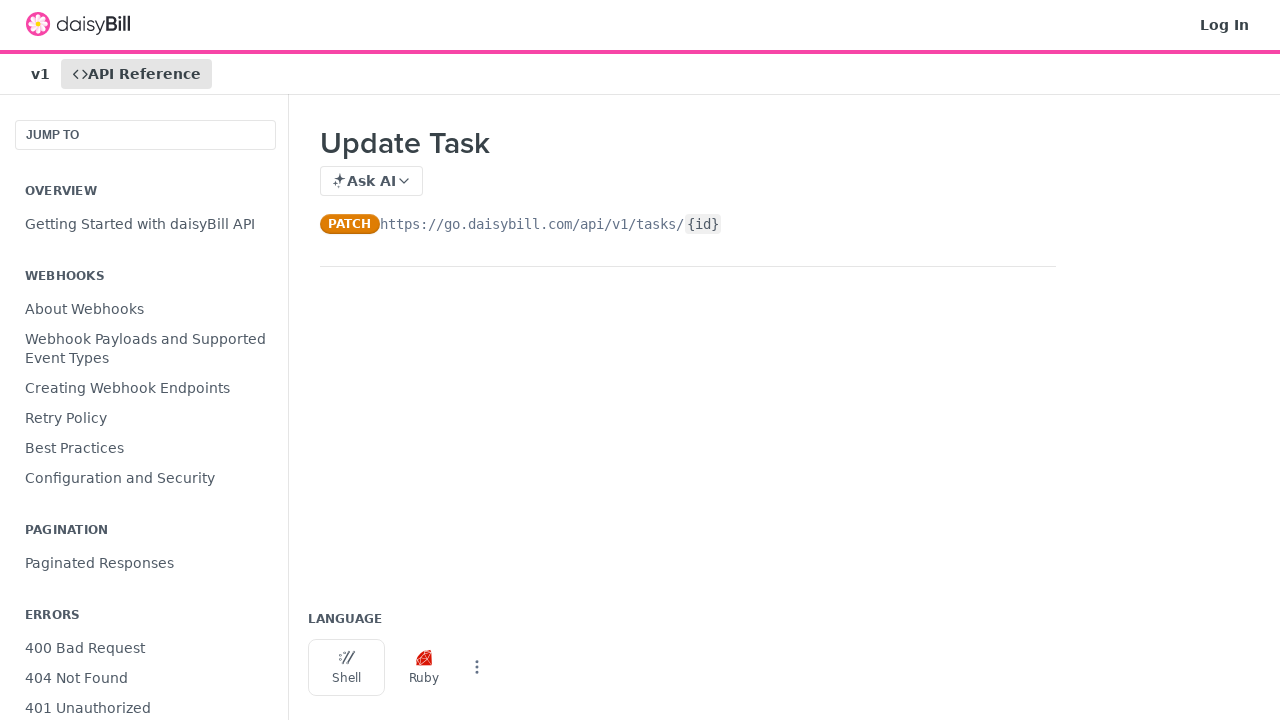

--- FILE ---
content_type: text/html; charset=utf-8
request_url: https://dev.daisybill.com/reference/update-task
body_size: 75009
content:
<!DOCTYPE html><html lang="en" style="" data-color-mode="light" class=" useReactApp isRefPage "><head><meta charset="utf-8"><meta name="readme-deploy" content="5.574.0"><meta name="readme-subdomain" content="daisybill-api"><meta name="readme-repo" content="daisybill-api-d788e2ea7ab2"><meta name="readme-version" content="1"><title>Update Task</title><meta name="description" content="Notes:
Only custom tasks can be completed via API
Non-custom tasks are completed via an action performed in the daisyBill app" data-rh="true"><meta property="og:title" content="Update Task" data-rh="true"><meta property="og:description" content="Notes:
Only custom tasks can be completed via API
Non-custom tasks are completed via an action performed in the daisyBill app" data-rh="true"><meta property="og:site_name" content="daisyBill API"><meta name="twitter:title" content="Update Task" data-rh="true"><meta name="twitter:description" content="Notes:
Only custom tasks can be completed via API
Non-custom tasks are completed via an action performed in the daisyBill app" data-rh="true"><meta name="twitter:card" content="summary_large_image"><meta name="viewport" content="width=device-width, initial-scale=1.0"><meta property="og:image" content="https://cdn.readme.io/og-image/create?type=reference&amp;title=Update%20Task&amp;projectTitle=daisyBill%20API&amp;description=Notes%3A%0AOnly%20custom%20tasks%20can%20be%20completed%20via%20API%0ANon-custom%20tasks%20are%20completed%20via%20an%20action%20performed%20in%20the%20daisyBill%20app&amp;logoUrl=https%3A%2F%2Ffiles.readme.io%2F3173217-dB_h_b.svg&amp;color=%23F745A7&amp;variant=light" data-rh="true"><meta name="twitter:image" content="https://cdn.readme.io/og-image/create?type=reference&amp;title=Update%20Task&amp;projectTitle=daisyBill%20API&amp;description=Notes%3A%0AOnly%20custom%20tasks%20can%20be%20completed%20via%20API%0ANon-custom%20tasks%20are%20completed%20via%20an%20action%20performed%20in%20the%20daisyBill%20app&amp;logoUrl=https%3A%2F%2Ffiles.readme.io%2F3173217-dB_h_b.svg&amp;color=%23F745A7&amp;variant=light" data-rh="true"><meta property="og:image:width" content="1200"><meta property="og:image:height" content="630"><link id="favicon" rel="shortcut icon" href="https://files.readme.io/1e80736-favicon_32.svg" type="image/svg+xml"><link rel="canonical" href="https://dev.daisybill.com/reference/update-task"><script src="https://cdn.readme.io/public/js/unauthorized-redirect.js?1768577999714"></script><script src="https://cdn.readme.io/public/js/cash-dom.min.js?1768577999714"></script><link data-chunk="Footer" rel="preload" as="style" href="https://cdn.readme.io/public/hub/web/Footer.7ca87f1efe735da787ba.css">
<link data-chunk="Reference" rel="preload" as="style" href="https://cdn.readme.io/public/hub/web/Reference.87783c5ace01ef1a1bcb.css">
<link data-chunk="Reference" rel="preload" as="style" href="https://cdn.readme.io/public/hub/web/6180.75e3fc491ee8103c63a3.css">
<link data-chunk="Reference" rel="preload" as="style" href="https://cdn.readme.io/public/hub/web/7852.08df44d1c3020a013f63.css">
<link data-chunk="SuperHubSearch" rel="preload" as="style" href="https://cdn.readme.io/public/hub/web/SuperHubSearch.6a1ff81afa1809036d22.css">
<link data-chunk="Header" rel="preload" as="style" href="https://cdn.readme.io/public/hub/web/Header.3f100d0818bd9a0d962e.css">
<link data-chunk="Containers-EndUserContainer" rel="preload" as="style" href="https://cdn.readme.io/public/hub/web/Containers-EndUserContainer.c474218e3da23db49451.css">
<link data-chunk="main" rel="preload" as="style" href="https://cdn.readme.io/public/hub/web/main.2f0b1fcb0624f09ee5e5.css">
<link data-chunk="main" rel="preload" as="style" href="https://cdn.readme.io/public/hub/web/ui-styles.59ec1c636bb8cee5a6ef.css">
<link data-chunk="main" rel="preload" as="script" href="https://cdn.readme.io/public/hub/web/main.c93d062026bd26342f47.js">
<link data-chunk="routes-SuperHub" rel="preload" as="script" href="https://cdn.readme.io/public/hub/web/routes-SuperHub.bcb9b19cff85a0447a37.js">
<link data-chunk="Containers-EndUserContainer" rel="preload" as="script" href="https://cdn.readme.io/public/hub/web/Containers-EndUserContainer.2d5ea78239ad5c63b1ce.js">
<link data-chunk="Header" rel="preload" as="script" href="https://cdn.readme.io/public/hub/web/Header.0d0ace64749467b13d58.js">
<link data-chunk="core-icons-chevron-up-down-svg" rel="preload" as="script" href="https://cdn.readme.io/public/hub/web/core-icons.0723410dcfd0b81e45dd.js">
<link data-chunk="SuperHubSearch" rel="preload" as="script" href="https://cdn.readme.io/public/hub/web/3766.649eaa2b700c2449e689.js">
<link data-chunk="SuperHubSearch" rel="preload" as="script" href="https://cdn.readme.io/public/hub/web/6123.a2ef3290db790599acca.js">
<link data-chunk="SuperHubSearch" rel="preload" as="script" href="https://cdn.readme.io/public/hub/web/6146.f99bcbc8d654cc36d7c8.js">
<link data-chunk="SuperHubSearch" rel="preload" as="script" href="https://cdn.readme.io/public/hub/web/8836.dbe2a8b6a6809625282d.js">
<link data-chunk="SuperHubSearch" rel="preload" as="script" href="https://cdn.readme.io/public/hub/web/SuperHubSearch.01a8dfcf20a7f0fd5a06.js">
<link data-chunk="Reference" rel="preload" as="script" href="https://cdn.readme.io/public/hub/web/3781.e78b96a01630dde138be.js">
<link data-chunk="Reference" rel="preload" as="script" href="https://cdn.readme.io/public/hub/web/6563.536d53a51a39205d3d9b.js">
<link data-chunk="Reference" rel="preload" as="script" href="https://cdn.readme.io/public/hub/web/6652.3900ee39f7cfe0a89511.js">
<link data-chunk="Reference" rel="preload" as="script" href="https://cdn.readme.io/public/hub/web/4915.4968d598cb90893f0796.js">
<link data-chunk="Reference" rel="preload" as="script" href="https://cdn.readme.io/public/hub/web/4838.c74165d2540902b5353d.js">
<link data-chunk="Reference" rel="preload" as="script" href="https://cdn.readme.io/public/hub/web/1714.47dd87388e28e3b0bf2b.js">
<link data-chunk="Reference" rel="preload" as="script" href="https://cdn.readme.io/public/hub/web/9809.7cc3cc6dfee6b778fdc5.js">
<link data-chunk="Reference" rel="preload" as="script" href="https://cdn.readme.io/public/hub/web/1380.4581c35aa2367221e97b.js">
<link data-chunk="Reference" rel="preload" as="script" href="https://cdn.readme.io/public/hub/web/957.2b5aa0d44de06925bd70.js">
<link data-chunk="Reference" rel="preload" as="script" href="https://cdn.readme.io/public/hub/web/9602.0996aab4704854756684.js">
<link data-chunk="Reference" rel="preload" as="script" href="https://cdn.readme.io/public/hub/web/9861.bcb86737af312c75368a.js">
<link data-chunk="Reference" rel="preload" as="script" href="https://cdn.readme.io/public/hub/web/4371.a07eb89a6bac0447c776.js">
<link data-chunk="Reference" rel="preload" as="script" href="https://cdn.readme.io/public/hub/web/6349.d9da5fd0043c55243e87.js">
<link data-chunk="Reference" rel="preload" as="script" href="https://cdn.readme.io/public/hub/web/7852.8a56ade23f35ceee8a47.js">
<link data-chunk="Reference" rel="preload" as="script" href="https://cdn.readme.io/public/hub/web/3463.b43baf29dc18ca607ee6.js">
<link data-chunk="Reference" rel="preload" as="script" href="https://cdn.readme.io/public/hub/web/9711.6d6bb79d779138d9ffc5.js">
<link data-chunk="Reference" rel="preload" as="script" href="https://cdn.readme.io/public/hub/web/6180.2d4fae14177ad9bf28ea.js">
<link data-chunk="Reference" rel="preload" as="script" href="https://cdn.readme.io/public/hub/web/9819.1dae18aeff002cf5bfcf.js">
<link data-chunk="Reference" rel="preload" as="script" href="https://cdn.readme.io/public/hub/web/8749.b3e7d5771ae865344c6e.js">
<link data-chunk="Reference" rel="preload" as="script" href="https://cdn.readme.io/public/hub/web/949.7221eb4940f7fc325cea.js">
<link data-chunk="Reference" rel="preload" as="script" href="https://cdn.readme.io/public/hub/web/Reference.2eb6c26724c1d21d0265.js">
<link data-chunk="ConnectMetadata" rel="preload" as="script" href="https://cdn.readme.io/public/hub/web/ConnectMetadata.d3beced9628aca1e6cb7.js">
<link data-chunk="Footer" rel="preload" as="script" href="https://cdn.readme.io/public/hub/web/Footer.9f1a3307d1d61765d9bb.js">
<link data-chunk="main" rel="stylesheet" href="https://cdn.readme.io/public/hub/web/ui-styles.59ec1c636bb8cee5a6ef.css">
<link data-chunk="main" rel="stylesheet" href="https://cdn.readme.io/public/hub/web/main.2f0b1fcb0624f09ee5e5.css">
<link data-chunk="Containers-EndUserContainer" rel="stylesheet" href="https://cdn.readme.io/public/hub/web/Containers-EndUserContainer.c474218e3da23db49451.css">
<link data-chunk="Header" rel="stylesheet" href="https://cdn.readme.io/public/hub/web/Header.3f100d0818bd9a0d962e.css">
<link data-chunk="SuperHubSearch" rel="stylesheet" href="https://cdn.readme.io/public/hub/web/SuperHubSearch.6a1ff81afa1809036d22.css">
<link data-chunk="Reference" rel="stylesheet" href="https://cdn.readme.io/public/hub/web/7852.08df44d1c3020a013f63.css">
<link data-chunk="Reference" rel="stylesheet" href="https://cdn.readme.io/public/hub/web/6180.75e3fc491ee8103c63a3.css">
<link data-chunk="Reference" rel="stylesheet" href="https://cdn.readme.io/public/hub/web/Reference.87783c5ace01ef1a1bcb.css">
<link data-chunk="Footer" rel="stylesheet" href="https://cdn.readme.io/public/hub/web/Footer.7ca87f1efe735da787ba.css"><!-- CUSTOM CSS--><style title="rm-custom-css">:root{--project-color-primary:#F745A7;--project-color-inverse:#222;--recipe-button-color:#F745A7;--recipe-button-color-hover:#cd0975;--recipe-button-color-active:#9c0759;--recipe-button-color-focus:rgba(247, 69, 167, 0.25);--recipe-button-color-disabled:#ffffff}[id=enterprise] .ReadMeUI[is=AlgoliaSearch]{--project-color-primary:#F745A7;--project-color-inverse:#222}a{color:var(--color-link-primary,#f745a7)}a:hover{color:var(--color-link-primary-darken-5,#cd0975)}a.text-muted:hover{color:var(--color-link-primary,#f745a7)}.btn.btn-primary{background-color:#f745a7}.btn.btn-primary:hover{background-color:#cd0975}.theme-line #hub-landing-top h2{color:#f745a7}#hub-landing-top .btn:hover{color:#f745a7}.theme-line #hub-landing-top .btn:hover{color:#fff}.theme-solid header#hub-header #header-top{background-color:#f745a7}.theme-solid.header-gradient header#hub-header #header-top{background:linear-gradient(to bottom,#f745a7,#ef0084)}.theme-solid.header-custom header#hub-header #header-top{background-image:url(https://files.readme.io/pnG6DYlcSISooU5wiP6Z_SF+sunset+hero+7.jpg)}.theme-line header#hub-header #header-top{border-bottom-color:#f745a7}.theme-line header#hub-header #header-top .btn{background-color:#f745a7}header#hub-header #header-top #header-logo{width:173px;height:40px;margin-top:0;background-image:url(https://files.readme.io/3173217-dB_h_b.svg)}#hub-subheader-parent #hub-subheader .hub-subheader-breadcrumbs .dropdown-menu a:hover{background-color:#f745a7}#subheader-links a.active{color:#f745a7!important;box-shadow:inset 0 -2px 0 #f745a7}#subheader-links a:hover{color:#f745a7!important;box-shadow:inset 0 -2px 0 #f745a7;opacity:.7}.discussion .submit-vote.submit-vote-parent.voted a.submit-vote-button{background-color:#f745a7}section#hub-discuss .discussion a .discuss-body h4{color:#f745a7}section#hub-discuss .discussion a:hover .discuss-body h4{color:#cd0975}#hub-subheader-parent #hub-subheader.sticky-header.sticky{border-bottom-color:#f745a7}#hub-subheader-parent #hub-subheader.sticky-header.sticky .search-box{border-bottom-color:#f745a7}#hub-search-results h3 em{color:#f745a7}.main_background,.tag-item{background:#f745a7!important}.main_background:hover{background:#cd0975!important}.main_color{color:#f745a7!important}.border_bottom_main_color{border-bottom:2px solid #f745a7}.main_color_hover:hover{color:#f745a7!important}section#hub-discuss h1{color:#f745a7}#hub-reference .hub-api .api-definition .api-try-it-out.active{border-color:#f745a7;background-color:#f745a7}#hub-reference .hub-api .api-definition .api-try-it-out.active:hover{background-color:#cd0975;border-color:#cd0975}#hub-reference .hub-api .api-definition .api-try-it-out:hover{border-color:#f745a7;color:#f745a7}#hub-reference .hub-reference .logs .logs-empty .logs-login-button,#hub-reference .hub-reference .logs .logs-login .logs-login-button{background-color:var(--project-color-primary,#f745a7);border-color:var(--project-color-primary,#f745a7)}#hub-reference .hub-reference .logs .logs-empty .logs-login-button:hover,#hub-reference .hub-reference .logs .logs-login .logs-login-button:hover{background-color:#cd0975;border-color:#cd0975}#hub-reference .hub-reference .logs .logs-empty>svg>path,#hub-reference .hub-reference .logs .logs-login>svg>path{fill:#f745a7;fill:var(--project-color-primary,#f745a7)}#hub-reference .hub-reference .logs:last-child .logs-empty,#hub-reference .hub-reference .logs:last-child .logs-login{margin-bottom:35px}#hub-reference .hub-reference .hub-reference-section .hub-reference-left header .hub-reference-edit:hover{color:#f745a7}.main-color-accent{border-bottom:3px solid #f745a7;padding-bottom:8px}/*! BEGIN HUB_CUSTOM_STYLES *//*! END HUB_CUSTOM_STYLES */</style><script src="//use.typekit.net/wog7sxn.js"></script><script>try{Typekit.load();}catch(e){}
</script><meta name="loadedProject" content="daisybill-api"><script>var storedColorMode = `light` === 'system' ? window.localStorage.getItem('color-scheme') : `light`
document.querySelector('[data-color-mode]').setAttribute('data-color-mode', storedColorMode)</script><script id="config" type="application/json" data-json="{&quot;algoliaIndex&quot;:&quot;readme_search_v2&quot;,&quot;amplitude&quot;:{&quot;apiKey&quot;:&quot;dc8065a65ef83d6ad23e37aaf014fc84&quot;,&quot;enabled&quot;:true},&quot;asset_url&quot;:&quot;https://cdn.readme.io&quot;,&quot;domain&quot;:&quot;readme.io&quot;,&quot;domainFull&quot;:&quot;https://dash.readme.com&quot;,&quot;encryptedLocalStorageKey&quot;:&quot;ekfls-2025-03-27&quot;,&quot;fullstory&quot;:{&quot;enabled&quot;:true,&quot;orgId&quot;:&quot;FSV9A&quot;},&quot;git&quot;:{&quot;sync&quot;:{&quot;bitbucket&quot;:{&quot;installationLink&quot;:&quot;https://developer.atlassian.com/console/install/310151e6-ca1a-4a44-9af6-1b523fea0561?signature=AYABeMn9vqFkrg%2F1DrJAQxSyVf4AAAADAAdhd3Mta21zAEthcm46YXdzOmttczp1cy13ZXN0LTI6NzA5NTg3ODM1MjQzOmtleS83MDVlZDY3MC1mNTdjLTQxYjUtOWY5Yi1lM2YyZGNjMTQ2ZTcAuAECAQB4IOp8r3eKNYw8z2v%2FEq3%2FfvrZguoGsXpNSaDveR%2FF%2Fo0BHUxIjSWx71zNK2RycuMYSgAAAH4wfAYJKoZIhvcNAQcGoG8wbQIBADBoBgkqhkiG9w0BBwEwHgYJYIZIAWUDBAEuMBEEDOJgARbqndU9YM%2FRdQIBEIA7unpCah%2BIu53NA72LkkCDhNHOv%2BgRD7agXAO3jXqw0%2FAcBOB0%2F5LmpzB5f6B1HpkmsAN2i2SbsFL30nkAB2F3cy1rbXMAS2Fybjphd3M6a21zOmV1LXdlc3QtMTo3MDk1ODc4MzUyNDM6a2V5LzQ2MzBjZTZiLTAwYzMtNGRlMi04NzdiLTYyN2UyMDYwZTVjYwC4AQICAHijmwVTMt6Oj3F%2B0%2B0cVrojrS8yZ9ktpdfDxqPMSIkvHAGT%[base64]%2BMHwGCSqGSIb3DQEHBqBvMG0CAQAwaAYJKoZIhvcNAQcBMB4GCWCGSAFlAwQBLjARBAzzWhThsIgJwrr%2FY2ECARCAOxoaW9pob21lweyAfrIm6Fw7gd8D%2B%2F8LHk4rl3jjULDM35%2FVPuqBrqKunYZSVCCGNGB3RqpQJr%2FasASiAgAAAAAMAAAQAAAAAAAAAAAAAAAAAEokowLKsF1tMABEq%2BKNyJP%2F%2F%2F%2F%2FAAAAAQAAAAAAAAAAAAAAAQAAADJLzRcp6MkqKR43PUjOiRxxbxXYhLc6vFXEutK3%2BQ71yuPq4dC8pAHruOVQpvVcUSe8dptV8c7wR8BTJjv%2F%2FNe8r0g%3D&amp;product=bitbucket&quot;}}},&quot;metrics&quot;:{&quot;billingCronEnabled&quot;:&quot;true&quot;,&quot;dashUrl&quot;:&quot;https://m.readme.io&quot;,&quot;defaultUrl&quot;:&quot;https://m.readme.io&quot;,&quot;exportMaxRetries&quot;:12,&quot;wsUrl&quot;:&quot;wss://m.readme.io&quot;},&quot;micro&quot;:{&quot;baseUrl&quot;:&quot;https://micro-beta.readme.com&quot;},&quot;proxyUrl&quot;:&quot;https://try.readme.io&quot;,&quot;readmeRecaptchaSiteKey&quot;:&quot;6LesVBYpAAAAAESOCHOyo2kF9SZXPVb54Nwf3i2x&quot;,&quot;releaseVersion&quot;:&quot;5.574.0&quot;,&quot;reservedWords&quot;:{&quot;tools&quot;:[&quot;execute-request&quot;,&quot;get-code-snippet&quot;,&quot;get-endpoint&quot;,&quot;get-request-body&quot;,&quot;get-response-schema&quot;,&quot;get-server-variables&quot;,&quot;list-endpoints&quot;,&quot;list-security-schemes&quot;,&quot;list-specs&quot;,&quot;search-specs&quot;,&quot;search&quot;,&quot;fetch&quot;]},&quot;sentry&quot;:{&quot;dsn&quot;:&quot;https://3bbe57a973254129bcb93e47dc0cc46f@o343074.ingest.sentry.io/2052166&quot;,&quot;enabled&quot;:true},&quot;shMigration&quot;:{&quot;promoVideo&quot;:&quot;&quot;,&quot;forceWaitlist&quot;:false,&quot;migrationPreview&quot;:false},&quot;sslBaseDomain&quot;:&quot;readmessl.com&quot;,&quot;sslGenerationService&quot;:&quot;ssl.readmessl.com&quot;,&quot;stripePk&quot;:&quot;pk_live_5103PML2qXbDukVh7GDAkQoR4NSuLqy8idd5xtdm9407XdPR6o3bo663C1ruEGhXJjpnb2YCpj8EU1UvQYanuCjtr00t1DRCf2a&quot;,&quot;superHub&quot;:{&quot;newProjectsEnabled&quot;:true},&quot;wootric&quot;:{&quot;accountToken&quot;:&quot;NPS-122b75a4&quot;,&quot;enabled&quot;:true}}"></script></head><body class="body-threes theme-line header-solid header-bg-size-auto header-bg-pos-tl header-overlay-triangles reference-layout-row lumosity-normal hub-full"><div id="ssr-top"></div><div id="ssr-main"><div class="App ThemeContext ThemeContext_dark ThemeContext_classic ThemeContext_line" style="--color-primary:#F745A7;--color-primary-inverse:#fff;--color-primary-alt:#ef0084;--color-primary-darken-10:#f51490;--color-primary-darken-20:#cd0975;--color-primary-alpha-25:rgba(247, 69, 167, 0.25);--color-link-primary:#F745A7;--color-link-primary-darken-5:#f62d9b;--color-link-primary-darken-10:#f51490;--color-link-primary-darken-20:#cd0975;--color-link-primary-alpha-50:rgba(247, 69, 167, 0.5);--color-link-primary-alpha-25:rgba(247, 69, 167, 0.25);--color-link-background:rgba(247, 69, 167, 0.09);--color-link-text:#fff;--color-login-link:#018ef5;--color-login-link-text:#fff;--color-login-link-darken-10:#0171c2;--color-login-link-primary-alpha-50:rgba(1, 142, 245, 0.5)"><div class="SuperHub2RNxzk6HzHiJ"><div class="ContentWithOwlbotx4PaFDoA1KMz"><div class="ContentWithOwlbot-content2X1XexaN8Lf2"><header class="Header3zzata9F_ZPQ rm-Header_classic Header_collapsible3n0YXfOvb_Al rm-Header Header-links-buttons"><div class="rm-Header-top Header-topuTMpygDG4e1V Header-top_classic3g7Q6zoBy8zh"><div class="rm-Container rm-Container_flex"><div style="outline:none" tabindex="-1"><a href="#content" target="_self" class="Button Button_md rm-JumpTo Header-jumpTo3IWKQXmhSI5D Button_primary">Jump to Content</a></div><div class="rm-Header-left Header-leftADQdGVqx1wqU"><a class="rm-Logo Header-logo1Xy41PtkzbdG" href="/" target="_self"><img alt="daisyBill API" class="rm-Logo-img Header-logo-img3YvV4lcGKkeb" src="https://files.readme.io/3173217-dB_h_b.svg"/></a></div><div class="rm-Header-left Header-leftADQdGVqx1wqU Header-left_mobile1RG-X93lx6PF"><div><button aria-label="Toggle navigation menu" class="icon-menu menu3d6DYNDa3tk5" type="button"></button><div class=""><div class="Flyout95xhYIIoTKtc undefined rm-Flyout" data-testid="flyout"><div class="MobileFlyout1hHJpUd-nYkd"><a aria-current="page" class="rm-MobileFlyout-item NavItem-item1gDDTqaXGhm1 NavItem-item_mobile1qG3gd-Mkck-  active" href="/reference" target="_self"><i class="icon-references NavItem-badge1qOxpfTiALoz rm-Header-bottom-link-icon"></i><span class="NavItem-textSlZuuL489uiw">API Reference</span></a><div class="NavItem-item1gDDTqaXGhm1 NavItem-item_inactiveMQoyhN045qAn">v<!-- -->1</div><hr class="MobileFlyout-divider10xf7R2X1MeW"/><a class="rm-MobileFlyout-item NavItem-item1gDDTqaXGhm1 NavItem-item_mobile1qG3gd-Mkck- NavItem_dropdown-muted1xJVuczwGc74" href="/login?redirect_uri=/reference/update-task" target="_self" to="/login?redirect_uri=/reference/update-task">Log In</a><a class="MobileFlyout-logo3Lq1eTlk1K76 Header-logo1Xy41PtkzbdG rm-Logo" href="/" target="_self"><img alt="daisyBill API" class="Header-logo-img3YvV4lcGKkeb rm-Logo-img" src="https://files.readme.io/3173217-dB_h_b.svg"/></a></div></div></div></div><div class="Header-left-nav2xWPWMNHOGf_"><i aria-hidden="true" class="icon-references Header-left-nav-icon10glJKFwewOv"></i>API Reference</div></div><div class="rm-Header-right Header-right21PC2XTT6aMg"><span class="Header-right_desktop14ja01RUQ7HE"><a href="/login?redirect_uri=/reference/update-task" target="_self" class="Button Button_md Header-link2tXYTgXq85zW NavItem2xSfFaVqfRjy NavItem_mdrYO3ChA2kYvP rm-Header-top-link rm-Header-top-link_login Button_primary_ghost Button_primary">Log In</a></span><div class="Header-searchtb6Foi0-D9Vx"><button aria-label="Search ⌘k" class="rm-SearchToggle" data-symbol="⌘"><div class="rm-SearchToggle-icon icon-search1"></div></button></div></div></div></div><div class="Header-bottom2eLKOFXMEmh5 Header-bottom_classic rm-Header-bottom"><div class="rm-Container rm-Container_flex"><nav aria-label="Primary navigation" class="Header-leftADQdGVqx1wqU Header-subnavnVH8URdkgvEl" role="navigation"><span class="Truncate1OzxBYrNNfH3 VersionDropdown1GXDUTxJ1T95 VersionDropdown_inactive rm-Header-bottom-link" style="--Truncate-max-width:150px">v1</span><a aria-current="page" class="Button Button_md rm-Header-link rm-Header-bottom-link Button_slate_text Header-bottom-link_mobile  active" href="/reference" target="_self"><i class="icon-references rm-Header-bottom-link-icon"></i><span>API Reference</span></a><div class="Header-subnav-tabyNLkcOA6xAra" style="transform:translateX(0px);width:0"></div></nav><button align="center" justify="between" style="--flex-gap:var(--xs)" class="Button Button_sm Flex Flex_row MobileSubnav1DsTfasXloM2 Button_contrast Button_contrast_outline" type="button"><span class="Button-label">Update Task</span><span class="IconWrapper Icon-wrapper2z2wVIeGsiUy"><svg fill="none" viewBox="0 0 24 24" class="Icon Icon3_D2ysxFZ_ll Icon-svg2Lm7f6G9Ly5a" data-name="chevron-up-down" role="img" style="--icon-color:inherit;--icon-size:inherit;--icon-stroke-width:2px"><path stroke="currentColor" stroke-linecap="round" stroke-linejoin="round" d="m6 16 6 6 6-6M18 8l-6-6-6 6" class="icon-stroke-width"></path></svg></span></button></div></div><div class="hub-search-results--reactApp " id="hub-search-results"><div class="hub-container"><div class="modal-backdrop show-modal rm-SearchModal" role="button" tabindex="0"><div aria-label="Search Dialog" class="SuperHubSearchI_obvfvvQi4g" id="AppSearch" role="tabpanel" tabindex="0"><div data-focus-guard="true" tabindex="-1" style="width:1px;height:0px;padding:0;overflow:hidden;position:fixed;top:1px;left:1px"></div><div data-focus-lock-disabled="disabled" class="SuperHubSearch-container2BhYey2XE-Ij"><div class="SuperHubSearch-col1km8vLFgOaYj"><div class="SearchBoxnZBxftziZGcz"><input aria-label="Search" autoCapitalize="off" autoComplete="off" autoCorrect="off" spellcheck="false" tabindex="0" aria-required="false" class="Input Input_md SearchBox-inputR4jffU8l10iF" type="search" value=""/></div><div class="SearchTabs3rNhUK3HjrRJ"><div class="Tabs Tabs-list" role="tablist"><div aria-label="All" aria-selected="true" class="SearchTabs-tab1TrpmhQv840T Tabs-listItem Tabs-listItem_active" role="tab" tabindex="1"><span class="SearchTabs-tab1TrpmhQv840T"><span class="IconWrapper Icon-wrapper2z2wVIeGsiUy"><svg fill="none" viewBox="0 0 24 24" class="Icon Icon3_D2ysxFZ_ll Icon-svg2Lm7f6G9Ly5a icon" data-name="search" role="img" style="--icon-color:inherit;--icon-size:inherit;--icon-stroke-width:2px"><path stroke="currentColor" stroke-linecap="round" stroke-linejoin="round" d="M11 19a8 8 0 1 0 0-16 8 8 0 0 0 0 16ZM21 21l-4.35-4.35" class="icon-stroke-width"></path></svg></span>All</span></div><div aria-label="Pages" aria-selected="false" class="SearchTabs-tab1TrpmhQv840T Tabs-listItem" role="tab" tabindex="1"><span class="SearchTabs-tab1TrpmhQv840T"><span class="IconWrapper Icon-wrapper2z2wVIeGsiUy"><svg fill="none" viewBox="0 0 24 24" class="Icon Icon3_D2ysxFZ_ll Icon-svg2Lm7f6G9Ly5a icon" data-name="custom-pages" role="img" style="--icon-color:inherit;--icon-size:inherit;--icon-stroke-width:2px"><path stroke="currentColor" stroke-linecap="round" stroke-linejoin="round" d="M13 2H6a2 2 0 0 0-2 2v16a2 2 0 0 0 2 2h12a2 2 0 0 0 2-2V9l-7-7Z" class="icon-stroke-width"></path><path stroke="currentColor" stroke-linecap="round" stroke-linejoin="round" d="M13 2v7h7M12 11.333V12M12 18v.667M9.407 12.407l.473.473M14.12 17.12l.473.473M8.333 15H9M15 15h.667M9.407 17.593l.473-.473M14.12 12.88l.473-.473" class="icon-stroke-width"></path></svg></span>Pages</span></div></div></div><div class="rm-SearchModal-empty SearchResults35_kFOb1zvxX SearchResults_emptyiWzyXErtNcQJ"><span class="IconWrapper Icon-wrapper2z2wVIeGsiUy"><svg fill="none" viewBox="0 0 24 24" class="Icon Icon3_D2ysxFZ_ll Icon-svg2Lm7f6G9Ly5a rm-SearchModal-empty-icon icon icon-search" data-name="search" role="img" style="--icon-color:inherit;--icon-size:var(--icon-md);--icon-stroke-width:2px"><path stroke="currentColor" stroke-linecap="round" stroke-linejoin="round" d="M11 19a8 8 0 1 0 0-16 8 8 0 0 0 0 16ZM21 21l-4.35-4.35" class="icon-stroke-width"></path></svg></span><h6 class="Title Title6 rm-SearchModal-empty-text">Start typing to search…</h6></div></div></div><div data-focus-guard="true" tabindex="-1" style="width:1px;height:0px;padding:0;overflow:hidden;position:fixed;top:1px;left:1px"></div></div></div></div></div></header><main class="SuperHubReference3_1nwDyq5sO3 rm-ReferenceMain rm-ReferenceMain-SuperHub rm-Container rm-Container_flex rm-basic-page" id="Explorer"><nav aria-label="Secondary navigation" class="rm-Sidebar hub-sidebar reference-redesign Nav3C5f8FcjkaHj" id="reference-sidebar" role="navigation"><div class="Main-QuickNav-container1OiLvjSDusO6"><button aria-keyshortcuts="Control+/ Meta+/" class="QuickNav1q-OoMjiX_Yr QuickNav-button2KzlQbz5Pm2Y">JUMP TO</button></div><div class="Sidebar1t2G1ZJq-vU1 rm-Sidebar hub-sidebar-content"><section class="Sidebar-listWrapper6Q9_yUrG906C rm-Sidebar-section"><h2 class="Sidebar-headingTRQyOa2pk0gh rm-Sidebar-heading">Overview</h2><ul class="Sidebar-list_sidebarLayout3RaX72iQNOEI Sidebar-list3cZWQLaBf9k8 rm-Sidebar-list"><li class="Sidebar-item23D-2Kd61_k3"><a class="Sidebar-link2Dsha-r-GKh2 childless text-wrap rm-Sidebar-link" target="_self" href="/reference/getting-started"><span class="Sidebar-link-textLuTE1ySm4Kqn"><span class="Sidebar-link-text_label1gCT_uPnx7Gu">Getting Started with daisyBill API</span></span></a></li></ul></section><section class="Sidebar-listWrapper6Q9_yUrG906C rm-Sidebar-section"><h2 class="Sidebar-headingTRQyOa2pk0gh rm-Sidebar-heading">Webhooks</h2><ul class="Sidebar-list_sidebarLayout3RaX72iQNOEI Sidebar-list3cZWQLaBf9k8 rm-Sidebar-list"><li class="Sidebar-item23D-2Kd61_k3"><a class="Sidebar-link2Dsha-r-GKh2 childless text-wrap rm-Sidebar-link" target="_self" href="/reference/what-are-webhooks"><span class="Sidebar-link-textLuTE1ySm4Kqn"><span class="Sidebar-link-text_label1gCT_uPnx7Gu">About Webhooks</span></span></a></li><li class="Sidebar-item23D-2Kd61_k3"><a class="Sidebar-link2Dsha-r-GKh2 childless text-wrap rm-Sidebar-link" target="_self" href="/reference/supported-event-types"><span class="Sidebar-link-textLuTE1ySm4Kqn"><span class="Sidebar-link-text_label1gCT_uPnx7Gu">Webhook Payloads and Supported Event Types</span></span></a></li><li class="Sidebar-item23D-2Kd61_k3"><a class="Sidebar-link2Dsha-r-GKh2 childless text-wrap rm-Sidebar-link" target="_self" href="/reference/creating-webhook-endpoints"><span class="Sidebar-link-textLuTE1ySm4Kqn"><span class="Sidebar-link-text_label1gCT_uPnx7Gu">Creating Webhook Endpoints</span></span></a></li><li class="Sidebar-item23D-2Kd61_k3"><a class="Sidebar-link2Dsha-r-GKh2 childless text-wrap rm-Sidebar-link" target="_self" href="/reference/retry-policy"><span class="Sidebar-link-textLuTE1ySm4Kqn"><span class="Sidebar-link-text_label1gCT_uPnx7Gu">Retry Policy</span></span></a></li><li class="Sidebar-item23D-2Kd61_k3"><a class="Sidebar-link2Dsha-r-GKh2 childless text-wrap rm-Sidebar-link" target="_self" href="/reference/best-practices"><span class="Sidebar-link-textLuTE1ySm4Kqn"><span class="Sidebar-link-text_label1gCT_uPnx7Gu">Best Practices</span></span></a></li><li class="Sidebar-item23D-2Kd61_k3"><a class="Sidebar-link2Dsha-r-GKh2 childless text-wrap rm-Sidebar-link" target="_self" href="/reference/configuration-and-security"><span class="Sidebar-link-textLuTE1ySm4Kqn"><span class="Sidebar-link-text_label1gCT_uPnx7Gu">Configuration and Security</span></span></a></li></ul></section><section class="Sidebar-listWrapper6Q9_yUrG906C rm-Sidebar-section"><h2 class="Sidebar-headingTRQyOa2pk0gh rm-Sidebar-heading">Pagination</h2><ul class="Sidebar-list_sidebarLayout3RaX72iQNOEI Sidebar-list3cZWQLaBf9k8 rm-Sidebar-list"><li class="Sidebar-item23D-2Kd61_k3"><a class="Sidebar-link2Dsha-r-GKh2 childless text-wrap rm-Sidebar-link" target="_self" href="/reference/pagination"><span class="Sidebar-link-textLuTE1ySm4Kqn"><span class="Sidebar-link-text_label1gCT_uPnx7Gu">Paginated Responses</span></span></a></li></ul></section><section class="Sidebar-listWrapper6Q9_yUrG906C rm-Sidebar-section"><h2 class="Sidebar-headingTRQyOa2pk0gh rm-Sidebar-heading">Errors</h2><ul class="Sidebar-list_sidebarLayout3RaX72iQNOEI Sidebar-list3cZWQLaBf9k8 rm-Sidebar-list"><li class="Sidebar-item23D-2Kd61_k3"><a class="Sidebar-link2Dsha-r-GKh2 childless text-wrap rm-Sidebar-link" target="_self" href="/reference/bad-requests"><span class="Sidebar-link-textLuTE1ySm4Kqn"><span class="Sidebar-link-text_label1gCT_uPnx7Gu">400 Bad Request</span></span></a></li><li class="Sidebar-item23D-2Kd61_k3"><a class="Sidebar-link2Dsha-r-GKh2 childless text-wrap rm-Sidebar-link" target="_self" href="/reference/404-not-found"><span class="Sidebar-link-textLuTE1ySm4Kqn"><span class="Sidebar-link-text_label1gCT_uPnx7Gu">404 Not Found</span></span></a></li><li class="Sidebar-item23D-2Kd61_k3"><a class="Sidebar-link2Dsha-r-GKh2 childless text-wrap rm-Sidebar-link" target="_self" href="/reference/401-unauthorized"><span class="Sidebar-link-textLuTE1ySm4Kqn"><span class="Sidebar-link-text_label1gCT_uPnx7Gu">401 Unauthorized</span></span></a></li><li class="Sidebar-item23D-2Kd61_k3"><a class="Sidebar-link2Dsha-r-GKh2 childless text-wrap rm-Sidebar-link" target="_self" href="/reference/429-too-many-requests-rate-limiting"><span class="Sidebar-link-textLuTE1ySm4Kqn"><span class="Sidebar-link-text_label1gCT_uPnx7Gu">429 Too Many Requests (Rate Limiting)</span></span></a></li><li class="Sidebar-item23D-2Kd61_k3"><a class="Sidebar-link2Dsha-r-GKh2 childless text-wrap rm-Sidebar-link" target="_self" href="/reference/reviewable-models"><span class="Sidebar-link-textLuTE1ySm4Kqn"><span class="Sidebar-link-text_label1gCT_uPnx7Gu">Reviewable Models</span></span></a></li></ul></section><section class="Sidebar-listWrapper6Q9_yUrG906C rm-Sidebar-section"><h2 class="Sidebar-headingTRQyOa2pk0gh rm-Sidebar-heading">Filtering Records</h2><ul class="Sidebar-list_sidebarLayout3RaX72iQNOEI Sidebar-list3cZWQLaBf9k8 rm-Sidebar-list"><li class="Sidebar-item23D-2Kd61_k3"><a class="Sidebar-link2Dsha-r-GKh2 childless text-wrap rm-Sidebar-link" target="_self" href="/reference/filterable-records"><span class="Sidebar-link-textLuTE1ySm4Kqn"><span class="Sidebar-link-text_label1gCT_uPnx7Gu">Filtering Records</span></span></a></li></ul></section><section class="Sidebar-listWrapper6Q9_yUrG906C rm-Sidebar-section"><h2 class="Sidebar-headingTRQyOa2pk0gh rm-Sidebar-heading">Attachments</h2><ul class="Sidebar-list_sidebarLayout3RaX72iQNOEI Sidebar-list3cZWQLaBf9k8 rm-Sidebar-list"><li class="Sidebar-item23D-2Kd61_k3"><a class="Sidebar-link2Dsha-r-GKh2 childless text-wrap rm-Sidebar-link" target="_self" href="/reference/list-attachments"><span class="Sidebar-link-textLuTE1ySm4Kqn"><span class="Sidebar-link-text_label1gCT_uPnx7Gu">List Attachments</span></span><span class="Sidebar-method-container2yBYD-KB_IfC"><span class="rm-APIMethod APIMethod APIMethod_fixedWidth APIMethod_fixedWidth_md APIMethod_get APIMethod_md Sidebar-methodfUM3m6FEWm6w" data-testid="http-method" style="--APIMethod-bg:var(--APIMethod-get-bg-active);--APIMethod-fg:var(--APIMethod-default-fg-active);--APIMethod-bg-active:var(--APIMethod-get-bg-active)">get</span></span><div class="Sidebar-link-buttonWrapper3hnFHNku8_BJ"></div></a></li><li class="Sidebar-item23D-2Kd61_k3"><a class="Sidebar-link2Dsha-r-GKh2 childless text-wrap rm-Sidebar-link" target="_self" href="/reference/get-attachment"><span class="Sidebar-link-textLuTE1ySm4Kqn"><span class="Sidebar-link-text_label1gCT_uPnx7Gu">Get Attachment</span></span><span class="Sidebar-method-container2yBYD-KB_IfC"><span class="rm-APIMethod APIMethod APIMethod_fixedWidth APIMethod_fixedWidth_md APIMethod_get APIMethod_md Sidebar-methodfUM3m6FEWm6w" data-testid="http-method" style="--APIMethod-bg:var(--APIMethod-get-bg-active);--APIMethod-fg:var(--APIMethod-default-fg-active);--APIMethod-bg-active:var(--APIMethod-get-bg-active)">get</span></span><div class="Sidebar-link-buttonWrapper3hnFHNku8_BJ"></div></a></li><li class="Sidebar-item23D-2Kd61_k3"><a class="Sidebar-link2Dsha-r-GKh2 childless text-wrap rm-Sidebar-link" target="_self" href="/reference/create-attachment"><span class="Sidebar-link-textLuTE1ySm4Kqn"><span class="Sidebar-link-text_label1gCT_uPnx7Gu">Create Attachment (Base 64)</span></span><span class="Sidebar-method-container2yBYD-KB_IfC"><span class="rm-APIMethod APIMethod APIMethod_fixedWidth APIMethod_fixedWidth_md APIMethod_post APIMethod_md Sidebar-methodfUM3m6FEWm6w" data-testid="http-method" style="--APIMethod-bg:var(--APIMethod-post-bg-active);--APIMethod-fg:var(--APIMethod-default-fg-active);--APIMethod-bg-active:var(--APIMethod-post-bg-active)">post</span></span><div class="Sidebar-link-buttonWrapper3hnFHNku8_BJ"></div></a></li><li class="Sidebar-item23D-2Kd61_k3"><a class="Sidebar-link2Dsha-r-GKh2 childless text-wrap rm-Sidebar-link" target="_self" href="/reference/update-attachment"><span class="Sidebar-link-textLuTE1ySm4Kqn"><span class="Sidebar-link-text_label1gCT_uPnx7Gu">Update Attachment</span></span><span class="Sidebar-method-container2yBYD-KB_IfC"><span class="rm-APIMethod APIMethod APIMethod_fixedWidth APIMethod_fixedWidth_md APIMethod_patch APIMethod_md Sidebar-methodfUM3m6FEWm6w" data-testid="http-method" style="--APIMethod-bg:var(--APIMethod-patch-bg-active);--APIMethod-fg:var(--APIMethod-default-fg-active);--APIMethod-bg-active:var(--APIMethod-patch-bg-active)">patch</span></span><div class="Sidebar-link-buttonWrapper3hnFHNku8_BJ"></div></a></li><li class="Sidebar-item23D-2Kd61_k3"><a class="Sidebar-link2Dsha-r-GKh2 childless text-wrap rm-Sidebar-link" target="_self" href="/reference/delete-attachment"><span class="Sidebar-link-textLuTE1ySm4Kqn"><span class="Sidebar-link-text_label1gCT_uPnx7Gu">Delete Attachment</span></span><span class="Sidebar-method-container2yBYD-KB_IfC"><span class="rm-APIMethod APIMethod APIMethod_fixedWidth APIMethod_fixedWidth_md APIMethod_del APIMethod_md Sidebar-methodfUM3m6FEWm6w" data-testid="http-method" style="--APIMethod-bg:var(--APIMethod-del-bg-active);--APIMethod-fg:var(--APIMethod-default-fg-active);--APIMethod-bg-active:var(--APIMethod-del-bg-active)">del</span></span><div class="Sidebar-link-buttonWrapper3hnFHNku8_BJ"></div></a></li></ul></section><section class="Sidebar-listWrapper6Q9_yUrG906C rm-Sidebar-section"><h2 class="Sidebar-headingTRQyOa2pk0gh rm-Sidebar-heading">Bill Mailing Addresses</h2><ul class="Sidebar-list_sidebarLayout3RaX72iQNOEI Sidebar-list3cZWQLaBf9k8 rm-Sidebar-list"><li class="Sidebar-item23D-2Kd61_k3"><a class="Sidebar-link2Dsha-r-GKh2 childless text-wrap rm-Sidebar-link" target="_self" href="/reference/get-bill-mailing-addresses-for-claims-administrator"><span class="Sidebar-link-textLuTE1ySm4Kqn"><span class="Sidebar-link-text_label1gCT_uPnx7Gu">List Bill Mailing Addresses for Payer</span></span><span class="Sidebar-method-container2yBYD-KB_IfC"><span class="rm-APIMethod APIMethod APIMethod_fixedWidth APIMethod_fixedWidth_md APIMethod_get APIMethod_md Sidebar-methodfUM3m6FEWm6w" data-testid="http-method" style="--APIMethod-bg:var(--APIMethod-get-bg-active);--APIMethod-fg:var(--APIMethod-default-fg-active);--APIMethod-bg-active:var(--APIMethod-get-bg-active)">get</span></span><div class="Sidebar-link-buttonWrapper3hnFHNku8_BJ"></div></a></li><li class="Sidebar-item23D-2Kd61_k3"><a class="Sidebar-link2Dsha-r-GKh2 childless text-wrap rm-Sidebar-link" target="_self" href="/reference/list-bill-mailing-addresses-for-payer"><span class="Sidebar-link-textLuTE1ySm4Kqn"><span class="Sidebar-link-text_label1gCT_uPnx7Gu">List Bill Mailing Addresses for Claims Administrator</span></span><span class="Sidebar-method-container2yBYD-KB_IfC"><span class="rm-APIMethod APIMethod APIMethod_fixedWidth APIMethod_fixedWidth_md APIMethod_get APIMethod_md Sidebar-methodfUM3m6FEWm6w" data-testid="http-method" style="--APIMethod-bg:var(--APIMethod-get-bg-active);--APIMethod-fg:var(--APIMethod-default-fg-active);--APIMethod-bg-active:var(--APIMethod-get-bg-active)">get</span></span><div class="Sidebar-link-buttonWrapper3hnFHNku8_BJ"></div></a></li></ul></section><section class="Sidebar-listWrapper6Q9_yUrG906C rm-Sidebar-section"><h2 class="Sidebar-headingTRQyOa2pk0gh rm-Sidebar-heading">Bill Payments</h2><ul class="Sidebar-list_sidebarLayout3RaX72iQNOEI Sidebar-list3cZWQLaBf9k8 rm-Sidebar-list"><li class="Sidebar-item23D-2Kd61_k3"><a class="Sidebar-link2Dsha-r-GKh2 childless text-wrap rm-Sidebar-link" target="_self" href="/reference/list-bill-payments-1"><span class="Sidebar-link-textLuTE1ySm4Kqn"><span class="Sidebar-link-text_label1gCT_uPnx7Gu">List Bill Payments</span></span><span class="Sidebar-method-container2yBYD-KB_IfC"><span class="rm-APIMethod APIMethod APIMethod_fixedWidth APIMethod_fixedWidth_md APIMethod_get APIMethod_md Sidebar-methodfUM3m6FEWm6w" data-testid="http-method" style="--APIMethod-bg:var(--APIMethod-get-bg-active);--APIMethod-fg:var(--APIMethod-default-fg-active);--APIMethod-bg-active:var(--APIMethod-get-bg-active)">get</span></span><div class="Sidebar-link-buttonWrapper3hnFHNku8_BJ"></div></a></li><li class="Sidebar-item23D-2Kd61_k3"><a class="Sidebar-link2Dsha-r-GKh2 childless text-wrap rm-Sidebar-link" target="_self" href="/reference/get-bill-payment"><span class="Sidebar-link-textLuTE1ySm4Kqn"><span class="Sidebar-link-text_label1gCT_uPnx7Gu">Get Bill Payment</span></span><span class="Sidebar-method-container2yBYD-KB_IfC"><span class="rm-APIMethod APIMethod APIMethod_fixedWidth APIMethod_fixedWidth_md APIMethod_get APIMethod_md Sidebar-methodfUM3m6FEWm6w" data-testid="http-method" style="--APIMethod-bg:var(--APIMethod-get-bg-active);--APIMethod-fg:var(--APIMethod-default-fg-active);--APIMethod-bg-active:var(--APIMethod-get-bg-active)">get</span></span><div class="Sidebar-link-buttonWrapper3hnFHNku8_BJ"></div></a></li></ul></section><section class="Sidebar-listWrapper6Q9_yUrG906C rm-Sidebar-section"><h2 class="Sidebar-headingTRQyOa2pk0gh rm-Sidebar-heading">Bill Submissions</h2><ul class="Sidebar-list_sidebarLayout3RaX72iQNOEI Sidebar-list3cZWQLaBf9k8 rm-Sidebar-list"><li class="Sidebar-item23D-2Kd61_k3"><a class="Sidebar-link2Dsha-r-GKh2 childless text-wrap rm-Sidebar-link" target="_self" href="/reference/list-bill-submissions"><span class="Sidebar-link-textLuTE1ySm4Kqn"><span class="Sidebar-link-text_label1gCT_uPnx7Gu">List Bill Submissions</span></span><span class="Sidebar-method-container2yBYD-KB_IfC"><span class="rm-APIMethod APIMethod APIMethod_fixedWidth APIMethod_fixedWidth_md APIMethod_get APIMethod_md Sidebar-methodfUM3m6FEWm6w" data-testid="http-method" style="--APIMethod-bg:var(--APIMethod-get-bg-active);--APIMethod-fg:var(--APIMethod-default-fg-active);--APIMethod-bg-active:var(--APIMethod-get-bg-active)">get</span></span><div class="Sidebar-link-buttonWrapper3hnFHNku8_BJ"></div></a></li><li class="Sidebar-item23D-2Kd61_k3"><a class="Sidebar-link2Dsha-r-GKh2 childless text-wrap rm-Sidebar-link" target="_self" href="/reference/get-bill-submission"><span class="Sidebar-link-textLuTE1ySm4Kqn"><span class="Sidebar-link-text_label1gCT_uPnx7Gu">Get Bill Submission</span></span><span class="Sidebar-method-container2yBYD-KB_IfC"><span class="rm-APIMethod APIMethod APIMethod_fixedWidth APIMethod_fixedWidth_md APIMethod_get APIMethod_md Sidebar-methodfUM3m6FEWm6w" data-testid="http-method" style="--APIMethod-bg:var(--APIMethod-get-bg-active);--APIMethod-fg:var(--APIMethod-default-fg-active);--APIMethod-bg-active:var(--APIMethod-get-bg-active)">get</span></span><div class="Sidebar-link-buttonWrapper3hnFHNku8_BJ"></div></a></li><li class="Sidebar-item23D-2Kd61_k3"><a class="Sidebar-link2Dsha-r-GKh2 childless text-wrap rm-Sidebar-link" target="_self" href="/reference/create-bill-submission"><span class="Sidebar-link-textLuTE1ySm4Kqn"><span class="Sidebar-link-text_label1gCT_uPnx7Gu">Create Bill Submission</span></span><span class="Sidebar-method-container2yBYD-KB_IfC"><span class="rm-APIMethod APIMethod APIMethod_fixedWidth APIMethod_fixedWidth_md APIMethod_post APIMethod_md Sidebar-methodfUM3m6FEWm6w" data-testid="http-method" style="--APIMethod-bg:var(--APIMethod-post-bg-active);--APIMethod-fg:var(--APIMethod-default-fg-active);--APIMethod-bg-active:var(--APIMethod-post-bg-active)">post</span></span><div class="Sidebar-link-buttonWrapper3hnFHNku8_BJ"></div></a></li></ul></section><section class="Sidebar-listWrapper6Q9_yUrG906C rm-Sidebar-section"><h2 class="Sidebar-headingTRQyOa2pk0gh rm-Sidebar-heading">Billing Providers</h2><ul class="Sidebar-list_sidebarLayout3RaX72iQNOEI Sidebar-list3cZWQLaBf9k8 rm-Sidebar-list"><li class="Sidebar-item23D-2Kd61_k3"><a class="Sidebar-link2Dsha-r-GKh2 childless text-wrap rm-Sidebar-link" target="_self" href="/reference/billingproviders1"><span class="Sidebar-link-textLuTE1ySm4Kqn"><span class="Sidebar-link-text_label1gCT_uPnx7Gu">List Billing Providers</span></span><span class="Sidebar-method-container2yBYD-KB_IfC"><span class="rm-APIMethod APIMethod APIMethod_fixedWidth APIMethod_fixedWidth_md APIMethod_get APIMethod_md Sidebar-methodfUM3m6FEWm6w" data-testid="http-method" style="--APIMethod-bg:var(--APIMethod-get-bg-active);--APIMethod-fg:var(--APIMethod-default-fg-active);--APIMethod-bg-active:var(--APIMethod-get-bg-active)">get</span></span><div class="Sidebar-link-buttonWrapper3hnFHNku8_BJ"></div></a></li><li class="Sidebar-item23D-2Kd61_k3"><a class="Sidebar-link2Dsha-r-GKh2 childless text-wrap rm-Sidebar-link" target="_self" href="/reference/get-billing-provider"><span class="Sidebar-link-textLuTE1ySm4Kqn"><span class="Sidebar-link-text_label1gCT_uPnx7Gu">Get Billing Provider</span></span><span class="Sidebar-method-container2yBYD-KB_IfC"><span class="rm-APIMethod APIMethod APIMethod_fixedWidth APIMethod_fixedWidth_md APIMethod_get APIMethod_md Sidebar-methodfUM3m6FEWm6w" data-testid="http-method" style="--APIMethod-bg:var(--APIMethod-get-bg-active);--APIMethod-fg:var(--APIMethod-default-fg-active);--APIMethod-bg-active:var(--APIMethod-get-bg-active)">get</span></span><div class="Sidebar-link-buttonWrapper3hnFHNku8_BJ"></div></a></li></ul></section><section class="Sidebar-listWrapper6Q9_yUrG906C rm-Sidebar-section"><h2 class="Sidebar-headingTRQyOa2pk0gh rm-Sidebar-heading">Billing Provider Attachments</h2><ul class="Sidebar-list_sidebarLayout3RaX72iQNOEI Sidebar-list3cZWQLaBf9k8 rm-Sidebar-list"><li class="Sidebar-item23D-2Kd61_k3"><a class="Sidebar-link2Dsha-r-GKh2 childless text-wrap rm-Sidebar-link" target="_self" href="/reference/list-billing-provider-attachments"><span class="Sidebar-link-textLuTE1ySm4Kqn"><span class="Sidebar-link-text_label1gCT_uPnx7Gu">List Billing Provider Attachments</span></span><span class="Sidebar-method-container2yBYD-KB_IfC"><span class="rm-APIMethod APIMethod APIMethod_fixedWidth APIMethod_fixedWidth_md APIMethod_get APIMethod_md Sidebar-methodfUM3m6FEWm6w" data-testid="http-method" style="--APIMethod-bg:var(--APIMethod-get-bg-active);--APIMethod-fg:var(--APIMethod-default-fg-active);--APIMethod-bg-active:var(--APIMethod-get-bg-active)">get</span></span><div class="Sidebar-link-buttonWrapper3hnFHNku8_BJ"></div></a></li></ul></section><section class="Sidebar-listWrapper6Q9_yUrG906C rm-Sidebar-section"><h2 class="Sidebar-headingTRQyOa2pk0gh rm-Sidebar-heading">Bills</h2><ul class="Sidebar-list_sidebarLayout3RaX72iQNOEI Sidebar-list3cZWQLaBf9k8 rm-Sidebar-list"><li class="Sidebar-item23D-2Kd61_k3"><a class="Sidebar-link2Dsha-r-GKh2 childless text-wrap rm-Sidebar-link" target="_self" href="/reference/list-bills"><span class="Sidebar-link-textLuTE1ySm4Kqn"><span class="Sidebar-link-text_label1gCT_uPnx7Gu">List Bills</span></span><span class="Sidebar-method-container2yBYD-KB_IfC"><span class="rm-APIMethod APIMethod APIMethod_fixedWidth APIMethod_fixedWidth_md APIMethod_get APIMethod_md Sidebar-methodfUM3m6FEWm6w" data-testid="http-method" style="--APIMethod-bg:var(--APIMethod-get-bg-active);--APIMethod-fg:var(--APIMethod-default-fg-active);--APIMethod-bg-active:var(--APIMethod-get-bg-active)">get</span></span><div class="Sidebar-link-buttonWrapper3hnFHNku8_BJ"></div></a></li><li class="Sidebar-item23D-2Kd61_k3"><a class="Sidebar-link2Dsha-r-GKh2 childless text-wrap rm-Sidebar-link" target="_self" href="/reference/get-bill"><span class="Sidebar-link-textLuTE1ySm4Kqn"><span class="Sidebar-link-text_label1gCT_uPnx7Gu">Get Bill</span></span><span class="Sidebar-method-container2yBYD-KB_IfC"><span class="rm-APIMethod APIMethod APIMethod_fixedWidth APIMethod_fixedWidth_md APIMethod_get APIMethod_md Sidebar-methodfUM3m6FEWm6w" data-testid="http-method" style="--APIMethod-bg:var(--APIMethod-get-bg-active);--APIMethod-fg:var(--APIMethod-default-fg-active);--APIMethod-bg-active:var(--APIMethod-get-bg-active)">get</span></span><div class="Sidebar-link-buttonWrapper3hnFHNku8_BJ"></div></a></li><li class="Sidebar-item23D-2Kd61_k3"><a class="Sidebar-link2Dsha-r-GKh2 childless text-wrap rm-Sidebar-link" target="_self" href="/reference/create-bill"><span class="Sidebar-link-textLuTE1ySm4Kqn"><span class="Sidebar-link-text_label1gCT_uPnx7Gu">Create Bill</span></span><span class="Sidebar-method-container2yBYD-KB_IfC"><span class="rm-APIMethod APIMethod APIMethod_fixedWidth APIMethod_fixedWidth_md APIMethod_post APIMethod_md Sidebar-methodfUM3m6FEWm6w" data-testid="http-method" style="--APIMethod-bg:var(--APIMethod-post-bg-active);--APIMethod-fg:var(--APIMethod-default-fg-active);--APIMethod-bg-active:var(--APIMethod-post-bg-active)">post</span></span><div class="Sidebar-link-buttonWrapper3hnFHNku8_BJ"></div></a></li><li class="Sidebar-item23D-2Kd61_k3"><a class="Sidebar-link2Dsha-r-GKh2 childless text-wrap rm-Sidebar-link" target="_self" href="/reference/update-bill"><span class="Sidebar-link-textLuTE1ySm4Kqn"><span class="Sidebar-link-text_label1gCT_uPnx7Gu">Update Bill</span></span><span class="Sidebar-method-container2yBYD-KB_IfC"><span class="rm-APIMethod APIMethod APIMethod_fixedWidth APIMethod_fixedWidth_md APIMethod_patch APIMethod_md Sidebar-methodfUM3m6FEWm6w" data-testid="http-method" style="--APIMethod-bg:var(--APIMethod-patch-bg-active);--APIMethod-fg:var(--APIMethod-default-fg-active);--APIMethod-bg-active:var(--APIMethod-patch-bg-active)">patch</span></span><div class="Sidebar-link-buttonWrapper3hnFHNku8_BJ"></div></a></li><li class="Sidebar-item23D-2Kd61_k3"><a class="Sidebar-link2Dsha-r-GKh2 childless text-wrap rm-Sidebar-link" target="_self" href="/reference/delete-bill"><span class="Sidebar-link-textLuTE1ySm4Kqn"><span class="Sidebar-link-text_label1gCT_uPnx7Gu">Delete Bill</span></span><span class="Sidebar-method-container2yBYD-KB_IfC"><span class="rm-APIMethod APIMethod APIMethod_fixedWidth APIMethod_fixedWidth_md APIMethod_del APIMethod_md Sidebar-methodfUM3m6FEWm6w" data-testid="http-method" style="--APIMethod-bg:var(--APIMethod-del-bg-active);--APIMethod-fg:var(--APIMethod-default-fg-active);--APIMethod-bg-active:var(--APIMethod-del-bg-active)">del</span></span><div class="Sidebar-link-buttonWrapper3hnFHNku8_BJ"></div></a></li><li class="Sidebar-item23D-2Kd61_k3"><a class="Sidebar-link2Dsha-r-GKh2 childless text-wrap rm-Sidebar-link" target="_self" href="/reference/list-bills-for-billing-provider"><span class="Sidebar-link-textLuTE1ySm4Kqn"><span class="Sidebar-link-text_label1gCT_uPnx7Gu">List Bills for Billing Provider</span></span><span class="Sidebar-method-container2yBYD-KB_IfC"><span class="rm-APIMethod APIMethod APIMethod_fixedWidth APIMethod_fixedWidth_md APIMethod_get APIMethod_md Sidebar-methodfUM3m6FEWm6w" data-testid="http-method" style="--APIMethod-bg:var(--APIMethod-get-bg-active);--APIMethod-fg:var(--APIMethod-default-fg-active);--APIMethod-bg-active:var(--APIMethod-get-bg-active)">get</span></span><div class="Sidebar-link-buttonWrapper3hnFHNku8_BJ"></div></a></li><li class="Sidebar-item23D-2Kd61_k3"><a class="Sidebar-link2Dsha-r-GKh2 childless text-wrap rm-Sidebar-link" target="_self" href="/reference/close-bill"><span class="Sidebar-link-textLuTE1ySm4Kqn"><span class="Sidebar-link-text_label1gCT_uPnx7Gu">Close Bill</span></span><span class="Sidebar-method-container2yBYD-KB_IfC"><span class="rm-APIMethod APIMethod APIMethod_fixedWidth APIMethod_fixedWidth_md APIMethod_post APIMethod_md Sidebar-methodfUM3m6FEWm6w" data-testid="http-method" style="--APIMethod-bg:var(--APIMethod-post-bg-active);--APIMethod-fg:var(--APIMethod-default-fg-active);--APIMethod-bg-active:var(--APIMethod-post-bg-active)">post</span></span><div class="Sidebar-link-buttonWrapper3hnFHNku8_BJ"></div></a></li></ul></section><section class="Sidebar-listWrapper6Q9_yUrG906C rm-Sidebar-section"><h2 class="Sidebar-headingTRQyOa2pk0gh rm-Sidebar-heading">Bill Notes</h2><ul class="Sidebar-list_sidebarLayout3RaX72iQNOEI Sidebar-list3cZWQLaBf9k8 rm-Sidebar-list"><li class="Sidebar-item23D-2Kd61_k3"><a class="Sidebar-link2Dsha-r-GKh2 childless text-wrap rm-Sidebar-link" target="_self" href="/reference/get-bill-note"><span class="Sidebar-link-textLuTE1ySm4Kqn"><span class="Sidebar-link-text_label1gCT_uPnx7Gu">Get Bill Notes</span></span><span class="Sidebar-method-container2yBYD-KB_IfC"><span class="rm-APIMethod APIMethod APIMethod_fixedWidth APIMethod_fixedWidth_md APIMethod_get APIMethod_md Sidebar-methodfUM3m6FEWm6w" data-testid="http-method" style="--APIMethod-bg:var(--APIMethod-get-bg-active);--APIMethod-fg:var(--APIMethod-default-fg-active);--APIMethod-bg-active:var(--APIMethod-get-bg-active)">get</span></span><div class="Sidebar-link-buttonWrapper3hnFHNku8_BJ"></div></a></li><li class="Sidebar-item23D-2Kd61_k3"><a class="Sidebar-link2Dsha-r-GKh2 childless text-wrap rm-Sidebar-link" target="_self" href="/reference/create-bill-note"><span class="Sidebar-link-textLuTE1ySm4Kqn"><span class="Sidebar-link-text_label1gCT_uPnx7Gu">Create Bill Note</span></span><span class="Sidebar-method-container2yBYD-KB_IfC"><span class="rm-APIMethod APIMethod APIMethod_fixedWidth APIMethod_fixedWidth_md APIMethod_post APIMethod_md Sidebar-methodfUM3m6FEWm6w" data-testid="http-method" style="--APIMethod-bg:var(--APIMethod-post-bg-active);--APIMethod-fg:var(--APIMethod-default-fg-active);--APIMethod-bg-active:var(--APIMethod-post-bg-active)">post</span></span><div class="Sidebar-link-buttonWrapper3hnFHNku8_BJ"></div></a></li><li class="Sidebar-item23D-2Kd61_k3"><a class="Sidebar-link2Dsha-r-GKh2 childless text-wrap rm-Sidebar-link" target="_self" href="/reference/update-bill-note"><span class="Sidebar-link-textLuTE1ySm4Kqn"><span class="Sidebar-link-text_label1gCT_uPnx7Gu">Update Bill Note</span></span><span class="Sidebar-method-container2yBYD-KB_IfC"><span class="rm-APIMethod APIMethod APIMethod_fixedWidth APIMethod_fixedWidth_md APIMethod_patch APIMethod_md Sidebar-methodfUM3m6FEWm6w" data-testid="http-method" style="--APIMethod-bg:var(--APIMethod-patch-bg-active);--APIMethod-fg:var(--APIMethod-default-fg-active);--APIMethod-bg-active:var(--APIMethod-patch-bg-active)">patch</span></span><div class="Sidebar-link-buttonWrapper3hnFHNku8_BJ"></div></a></li></ul></section><section class="Sidebar-listWrapper6Q9_yUrG906C rm-Sidebar-section"><h2 class="Sidebar-headingTRQyOa2pk0gh rm-Sidebar-heading">Bills - Pharmacy</h2><ul class="Sidebar-list_sidebarLayout3RaX72iQNOEI Sidebar-list3cZWQLaBf9k8 rm-Sidebar-list"><li class="Sidebar-item23D-2Kd61_k3"><a class="Sidebar-link2Dsha-r-GKh2 childless text-wrap rm-Sidebar-link" target="_self" href="/reference/list-pharmacy-bills"><span class="Sidebar-link-textLuTE1ySm4Kqn"><span class="Sidebar-link-text_label1gCT_uPnx7Gu">List Pharmacy Bills</span></span><span class="Sidebar-method-container2yBYD-KB_IfC"><span class="rm-APIMethod APIMethod APIMethod_fixedWidth APIMethod_fixedWidth_md APIMethod_get APIMethod_md Sidebar-methodfUM3m6FEWm6w" data-testid="http-method" style="--APIMethod-bg:var(--APIMethod-get-bg-active);--APIMethod-fg:var(--APIMethod-default-fg-active);--APIMethod-bg-active:var(--APIMethod-get-bg-active)">get</span></span><div class="Sidebar-link-buttonWrapper3hnFHNku8_BJ"></div></a></li><li class="Sidebar-item23D-2Kd61_k3"><a class="Sidebar-link2Dsha-r-GKh2 childless text-wrap rm-Sidebar-link" target="_self" href="/reference/get-pharmacy-bill"><span class="Sidebar-link-textLuTE1ySm4Kqn"><span class="Sidebar-link-text_label1gCT_uPnx7Gu">Get Pharmacy Bill</span></span><span class="Sidebar-method-container2yBYD-KB_IfC"><span class="rm-APIMethod APIMethod APIMethod_fixedWidth APIMethod_fixedWidth_md APIMethod_get APIMethod_md Sidebar-methodfUM3m6FEWm6w" data-testid="http-method" style="--APIMethod-bg:var(--APIMethod-get-bg-active);--APIMethod-fg:var(--APIMethod-default-fg-active);--APIMethod-bg-active:var(--APIMethod-get-bg-active)">get</span></span><div class="Sidebar-link-buttonWrapper3hnFHNku8_BJ"></div></a></li><li class="Sidebar-item23D-2Kd61_k3"><a class="Sidebar-link2Dsha-r-GKh2 childless text-wrap rm-Sidebar-link" target="_self" href="/reference/create-pharmacy-bill"><span class="Sidebar-link-textLuTE1ySm4Kqn"><span class="Sidebar-link-text_label1gCT_uPnx7Gu">Create Pharmacy Bill</span></span><span class="Sidebar-method-container2yBYD-KB_IfC"><span class="rm-APIMethod APIMethod APIMethod_fixedWidth APIMethod_fixedWidth_md APIMethod_post APIMethod_md Sidebar-methodfUM3m6FEWm6w" data-testid="http-method" style="--APIMethod-bg:var(--APIMethod-post-bg-active);--APIMethod-fg:var(--APIMethod-default-fg-active);--APIMethod-bg-active:var(--APIMethod-post-bg-active)">post</span></span><div class="Sidebar-link-buttonWrapper3hnFHNku8_BJ"></div></a></li><li class="Sidebar-item23D-2Kd61_k3"><a class="Sidebar-link2Dsha-r-GKh2 childless text-wrap rm-Sidebar-link" target="_self" href="/reference/update-pharmacy-bill"><span class="Sidebar-link-textLuTE1ySm4Kqn"><span class="Sidebar-link-text_label1gCT_uPnx7Gu">Update Pharmacy Bill</span></span><span class="Sidebar-method-container2yBYD-KB_IfC"><span class="rm-APIMethod APIMethod APIMethod_fixedWidth APIMethod_fixedWidth_md APIMethod_patch APIMethod_md Sidebar-methodfUM3m6FEWm6w" data-testid="http-method" style="--APIMethod-bg:var(--APIMethod-patch-bg-active);--APIMethod-fg:var(--APIMethod-default-fg-active);--APIMethod-bg-active:var(--APIMethod-patch-bg-active)">patch</span></span><div class="Sidebar-link-buttonWrapper3hnFHNku8_BJ"></div></a></li><li class="Sidebar-item23D-2Kd61_k3"><a class="Sidebar-link2Dsha-r-GKh2 childless text-wrap rm-Sidebar-link" target="_self" href="/reference/delete-pharmacy-bill"><span class="Sidebar-link-textLuTE1ySm4Kqn"><span class="Sidebar-link-text_label1gCT_uPnx7Gu">Delete Pharmacy Bill</span></span><span class="Sidebar-method-container2yBYD-KB_IfC"><span class="rm-APIMethod APIMethod APIMethod_fixedWidth APIMethod_fixedWidth_md APIMethod_del APIMethod_md Sidebar-methodfUM3m6FEWm6w" data-testid="http-method" style="--APIMethod-bg:var(--APIMethod-del-bg-active);--APIMethod-fg:var(--APIMethod-default-fg-active);--APIMethod-bg-active:var(--APIMethod-del-bg-active)">del</span></span><div class="Sidebar-link-buttonWrapper3hnFHNku8_BJ"></div></a></li><li class="Sidebar-item23D-2Kd61_k3"><a class="Sidebar-link2Dsha-r-GKh2 childless text-wrap rm-Sidebar-link" target="_self" href="/reference/list-pharmacy-bills-for-billing-provider"><span class="Sidebar-link-textLuTE1ySm4Kqn"><span class="Sidebar-link-text_label1gCT_uPnx7Gu">List Pharmacy Bills for Billing Provider</span></span><span class="Sidebar-method-container2yBYD-KB_IfC"><span class="rm-APIMethod APIMethod APIMethod_fixedWidth APIMethod_fixedWidth_md APIMethod_get APIMethod_md Sidebar-methodfUM3m6FEWm6w" data-testid="http-method" style="--APIMethod-bg:var(--APIMethod-get-bg-active);--APIMethod-fg:var(--APIMethod-default-fg-active);--APIMethod-bg-active:var(--APIMethod-get-bg-active)">get</span></span><div class="Sidebar-link-buttonWrapper3hnFHNku8_BJ"></div></a></li></ul></section><section class="Sidebar-listWrapper6Q9_yUrG906C rm-Sidebar-section"><h2 class="Sidebar-headingTRQyOa2pk0gh rm-Sidebar-heading">Bills - Institutional</h2><ul class="Sidebar-list_sidebarLayout3RaX72iQNOEI Sidebar-list3cZWQLaBf9k8 rm-Sidebar-list"><li class="Sidebar-item23D-2Kd61_k3"><a class="Sidebar-link2Dsha-r-GKh2 childless text-wrap rm-Sidebar-link" target="_self" href="/reference/get-institutional-bill"><span class="Sidebar-link-textLuTE1ySm4Kqn"><span class="Sidebar-link-text_label1gCT_uPnx7Gu">Get Institutional Bill</span></span><span class="Sidebar-method-container2yBYD-KB_IfC"><span class="rm-APIMethod APIMethod APIMethod_fixedWidth APIMethod_fixedWidth_md APIMethod_get APIMethod_md Sidebar-methodfUM3m6FEWm6w" data-testid="http-method" style="--APIMethod-bg:var(--APIMethod-get-bg-active);--APIMethod-fg:var(--APIMethod-default-fg-active);--APIMethod-bg-active:var(--APIMethod-get-bg-active)">get</span></span><div class="Sidebar-link-buttonWrapper3hnFHNku8_BJ"></div></a></li><li class="Sidebar-item23D-2Kd61_k3"><a class="Sidebar-link2Dsha-r-GKh2 childless text-wrap rm-Sidebar-link" target="_self" href="/reference/list-institutional-bills-for-billing-provider"><span class="Sidebar-link-textLuTE1ySm4Kqn"><span class="Sidebar-link-text_label1gCT_uPnx7Gu">List Institutional Bills for Billing Provider</span></span><span class="Sidebar-method-container2yBYD-KB_IfC"><span class="rm-APIMethod APIMethod APIMethod_fixedWidth APIMethod_fixedWidth_md APIMethod_get APIMethod_md Sidebar-methodfUM3m6FEWm6w" data-testid="http-method" style="--APIMethod-bg:var(--APIMethod-get-bg-active);--APIMethod-fg:var(--APIMethod-default-fg-active);--APIMethod-bg-active:var(--APIMethod-get-bg-active)">get</span></span><div class="Sidebar-link-buttonWrapper3hnFHNku8_BJ"></div></a></li></ul></section><section class="Sidebar-listWrapper6Q9_yUrG906C rm-Sidebar-section"><h2 class="Sidebar-headingTRQyOa2pk0gh rm-Sidebar-heading">Calculations</h2><ul class="Sidebar-list_sidebarLayout3RaX72iQNOEI Sidebar-list3cZWQLaBf9k8 rm-Sidebar-list"><li class="Sidebar-item23D-2Kd61_k3"><a class="Sidebar-link2Dsha-r-GKh2 childless text-wrap rm-Sidebar-link" target="_self" href="/reference/calculations_create"><span class="Sidebar-link-textLuTE1ySm4Kqn"><span class="Sidebar-link-text_label1gCT_uPnx7Gu">Create OWCP Calculations</span></span><span class="Sidebar-method-container2yBYD-KB_IfC"><span class="rm-APIMethod APIMethod APIMethod_fixedWidth APIMethod_fixedWidth_md APIMethod_post APIMethod_md Sidebar-methodfUM3m6FEWm6w" data-testid="http-method" style="--APIMethod-bg:var(--APIMethod-post-bg-active);--APIMethod-fg:var(--APIMethod-default-fg-active);--APIMethod-bg-active:var(--APIMethod-post-bg-active)">post</span></span><div class="Sidebar-link-buttonWrapper3hnFHNku8_BJ"></div></a></li></ul></section><section class="Sidebar-listWrapper6Q9_yUrG906C rm-Sidebar-section"><h2 class="Sidebar-headingTRQyOa2pk0gh rm-Sidebar-heading">Claim Number Verifications</h2><ul class="Sidebar-list_sidebarLayout3RaX72iQNOEI Sidebar-list3cZWQLaBf9k8 rm-Sidebar-list"><li class="Sidebar-item23D-2Kd61_k3"><a class="Sidebar-link2Dsha-r-GKh2 childless text-wrap rm-Sidebar-link" target="_self" href="/reference/verify-claim-number"><span class="Sidebar-link-textLuTE1ySm4Kqn"><span class="Sidebar-link-text_label1gCT_uPnx7Gu">Verify Claim Number</span></span><span class="Sidebar-method-container2yBYD-KB_IfC"><span class="rm-APIMethod APIMethod APIMethod_fixedWidth APIMethod_fixedWidth_md APIMethod_post APIMethod_md Sidebar-methodfUM3m6FEWm6w" data-testid="http-method" style="--APIMethod-bg:var(--APIMethod-post-bg-active);--APIMethod-fg:var(--APIMethod-default-fg-active);--APIMethod-bg-active:var(--APIMethod-post-bg-active)">post</span></span><div class="Sidebar-link-buttonWrapper3hnFHNku8_BJ"></div></a></li></ul></section><section class="Sidebar-listWrapper6Q9_yUrG906C rm-Sidebar-section"><h2 class="Sidebar-headingTRQyOa2pk0gh rm-Sidebar-heading">Claims Administrators</h2><ul class="Sidebar-list_sidebarLayout3RaX72iQNOEI Sidebar-list3cZWQLaBf9k8 rm-Sidebar-list"><li class="Sidebar-item23D-2Kd61_k3"><a class="Sidebar-link2Dsha-r-GKh2 childless text-wrap rm-Sidebar-link" target="_self" href="/reference/get-claims-administrators-1"><span class="Sidebar-link-textLuTE1ySm4Kqn"><span class="Sidebar-link-text_label1gCT_uPnx7Gu">List Claims Administrators</span></span><span class="Sidebar-method-container2yBYD-KB_IfC"><span class="rm-APIMethod APIMethod APIMethod_fixedWidth APIMethod_fixedWidth_md APIMethod_get APIMethod_md Sidebar-methodfUM3m6FEWm6w" data-testid="http-method" style="--APIMethod-bg:var(--APIMethod-get-bg-active);--APIMethod-fg:var(--APIMethod-default-fg-active);--APIMethod-bg-active:var(--APIMethod-get-bg-active)">get</span></span><div class="Sidebar-link-buttonWrapper3hnFHNku8_BJ"></div></a></li><li class="Sidebar-item23D-2Kd61_k3"><a class="Sidebar-link2Dsha-r-GKh2 childless text-wrap rm-Sidebar-link" target="_self" href="/reference/get-claims-administrator"><span class="Sidebar-link-textLuTE1ySm4Kqn"><span class="Sidebar-link-text_label1gCT_uPnx7Gu">Get Claims Administrator</span></span><span class="Sidebar-method-container2yBYD-KB_IfC"><span class="rm-APIMethod APIMethod APIMethod_fixedWidth APIMethod_fixedWidth_md APIMethod_get APIMethod_md Sidebar-methodfUM3m6FEWm6w" data-testid="http-method" style="--APIMethod-bg:var(--APIMethod-get-bg-active);--APIMethod-fg:var(--APIMethod-default-fg-active);--APIMethod-bg-active:var(--APIMethod-get-bg-active)">get</span></span><div class="Sidebar-link-buttonWrapper3hnFHNku8_BJ"></div></a></li></ul></section><section class="Sidebar-listWrapper6Q9_yUrG906C rm-Sidebar-section"><h2 class="Sidebar-headingTRQyOa2pk0gh rm-Sidebar-heading">Contacts</h2><ul class="Sidebar-list_sidebarLayout3RaX72iQNOEI Sidebar-list3cZWQLaBf9k8 rm-Sidebar-list"><li class="Sidebar-item23D-2Kd61_k3"><a class="Sidebar-link2Dsha-r-GKh2 childless text-wrap rm-Sidebar-link" target="_self" href="/reference/list-contacts-for-injury"><span class="Sidebar-link-textLuTE1ySm4Kqn"><span class="Sidebar-link-text_label1gCT_uPnx7Gu">List Contacts for Injury</span></span><span class="Sidebar-method-container2yBYD-KB_IfC"><span class="rm-APIMethod APIMethod APIMethod_fixedWidth APIMethod_fixedWidth_md APIMethod_get APIMethod_md Sidebar-methodfUM3m6FEWm6w" data-testid="http-method" style="--APIMethod-bg:var(--APIMethod-get-bg-active);--APIMethod-fg:var(--APIMethod-default-fg-active);--APIMethod-bg-active:var(--APIMethod-get-bg-active)">get</span></span><div class="Sidebar-link-buttonWrapper3hnFHNku8_BJ"></div></a></li><li class="Sidebar-item23D-2Kd61_k3"><a class="Sidebar-link2Dsha-r-GKh2 childless text-wrap rm-Sidebar-link" target="_self" href="/reference/get-contact"><span class="Sidebar-link-textLuTE1ySm4Kqn"><span class="Sidebar-link-text_label1gCT_uPnx7Gu">Get Contact</span></span><span class="Sidebar-method-container2yBYD-KB_IfC"><span class="rm-APIMethod APIMethod APIMethod_fixedWidth APIMethod_fixedWidth_md APIMethod_get APIMethod_md Sidebar-methodfUM3m6FEWm6w" data-testid="http-method" style="--APIMethod-bg:var(--APIMethod-get-bg-active);--APIMethod-fg:var(--APIMethod-default-fg-active);--APIMethod-bg-active:var(--APIMethod-get-bg-active)">get</span></span><div class="Sidebar-link-buttonWrapper3hnFHNku8_BJ"></div></a></li><li class="Sidebar-item23D-2Kd61_k3"><a class="Sidebar-link2Dsha-r-GKh2 childless text-wrap rm-Sidebar-link" target="_self" href="/reference/create-contact"><span class="Sidebar-link-textLuTE1ySm4Kqn"><span class="Sidebar-link-text_label1gCT_uPnx7Gu">Create Contact</span></span><span class="Sidebar-method-container2yBYD-KB_IfC"><span class="rm-APIMethod APIMethod APIMethod_fixedWidth APIMethod_fixedWidth_md APIMethod_post APIMethod_md Sidebar-methodfUM3m6FEWm6w" data-testid="http-method" style="--APIMethod-bg:var(--APIMethod-post-bg-active);--APIMethod-fg:var(--APIMethod-default-fg-active);--APIMethod-bg-active:var(--APIMethod-post-bg-active)">post</span></span><div class="Sidebar-link-buttonWrapper3hnFHNku8_BJ"></div></a></li><li class="Sidebar-item23D-2Kd61_k3"><a class="Sidebar-link2Dsha-r-GKh2 childless text-wrap rm-Sidebar-link" target="_self" href="/reference/update-contact-1"><span class="Sidebar-link-textLuTE1ySm4Kqn"><span class="Sidebar-link-text_label1gCT_uPnx7Gu">Update Contact</span></span><span class="Sidebar-method-container2yBYD-KB_IfC"><span class="rm-APIMethod APIMethod APIMethod_fixedWidth APIMethod_fixedWidth_md APIMethod_patch APIMethod_md Sidebar-methodfUM3m6FEWm6w" data-testid="http-method" style="--APIMethod-bg:var(--APIMethod-patch-bg-active);--APIMethod-fg:var(--APIMethod-default-fg-active);--APIMethod-bg-active:var(--APIMethod-patch-bg-active)">patch</span></span><div class="Sidebar-link-buttonWrapper3hnFHNku8_BJ"></div></a></li></ul></section><section class="Sidebar-listWrapper6Q9_yUrG906C rm-Sidebar-section"><h2 class="Sidebar-headingTRQyOa2pk0gh rm-Sidebar-heading">Error Reports</h2><ul class="Sidebar-list_sidebarLayout3RaX72iQNOEI Sidebar-list3cZWQLaBf9k8 rm-Sidebar-list"><li class="Sidebar-item23D-2Kd61_k3"><a class="Sidebar-link2Dsha-r-GKh2 childless text-wrap rm-Sidebar-link" target="_self" href="/reference/list-error-reports"><span class="Sidebar-link-textLuTE1ySm4Kqn"><span class="Sidebar-link-text_label1gCT_uPnx7Gu">List Error Reports</span></span><span class="Sidebar-method-container2yBYD-KB_IfC"><span class="rm-APIMethod APIMethod APIMethod_fixedWidth APIMethod_fixedWidth_md APIMethod_get APIMethod_md Sidebar-methodfUM3m6FEWm6w" data-testid="http-method" style="--APIMethod-bg:var(--APIMethod-get-bg-active);--APIMethod-fg:var(--APIMethod-default-fg-active);--APIMethod-bg-active:var(--APIMethod-get-bg-active)">get</span></span><div class="Sidebar-link-buttonWrapper3hnFHNku8_BJ"></div></a></li><li class="Sidebar-item23D-2Kd61_k3"><a class="Sidebar-link2Dsha-r-GKh2 childless text-wrap rm-Sidebar-link" target="_self" href="/reference/create-error-report"><span class="Sidebar-link-textLuTE1ySm4Kqn"><span class="Sidebar-link-text_label1gCT_uPnx7Gu">Create Error Report</span></span><span class="Sidebar-method-container2yBYD-KB_IfC"><span class="rm-APIMethod APIMethod APIMethod_fixedWidth APIMethod_fixedWidth_md APIMethod_post APIMethod_md Sidebar-methodfUM3m6FEWm6w" data-testid="http-method" style="--APIMethod-bg:var(--APIMethod-post-bg-active);--APIMethod-fg:var(--APIMethod-default-fg-active);--APIMethod-bg-active:var(--APIMethod-post-bg-active)">post</span></span><div class="Sidebar-link-buttonWrapper3hnFHNku8_BJ"></div></a></li><li class="Sidebar-item23D-2Kd61_k3"><a class="Sidebar-link2Dsha-r-GKh2 childless text-wrap rm-Sidebar-link" target="_self" href="/reference/get-error-report"><span class="Sidebar-link-textLuTE1ySm4Kqn"><span class="Sidebar-link-text_label1gCT_uPnx7Gu">Get Error Report</span></span><span class="Sidebar-method-container2yBYD-KB_IfC"><span class="rm-APIMethod APIMethod APIMethod_fixedWidth APIMethod_fixedWidth_md APIMethod_get APIMethod_md Sidebar-methodfUM3m6FEWm6w" data-testid="http-method" style="--APIMethod-bg:var(--APIMethod-get-bg-active);--APIMethod-fg:var(--APIMethod-default-fg-active);--APIMethod-bg-active:var(--APIMethod-get-bg-active)">get</span></span><div class="Sidebar-link-buttonWrapper3hnFHNku8_BJ"></div></a></li></ul></section><section class="Sidebar-listWrapper6Q9_yUrG906C rm-Sidebar-section"><h2 class="Sidebar-headingTRQyOa2pk0gh rm-Sidebar-heading">Events</h2><ul class="Sidebar-list_sidebarLayout3RaX72iQNOEI Sidebar-list3cZWQLaBf9k8 rm-Sidebar-list"><li class="Sidebar-item23D-2Kd61_k3"><a class="Sidebar-link2Dsha-r-GKh2 childless text-wrap rm-Sidebar-link" target="_self" href="/reference/get-event"><span class="Sidebar-link-textLuTE1ySm4Kqn"><span class="Sidebar-link-text_label1gCT_uPnx7Gu">Get Event</span></span><span class="Sidebar-method-container2yBYD-KB_IfC"><span class="rm-APIMethod APIMethod APIMethod_fixedWidth APIMethod_fixedWidth_md APIMethod_get APIMethod_md Sidebar-methodfUM3m6FEWm6w" data-testid="http-method" style="--APIMethod-bg:var(--APIMethod-get-bg-active);--APIMethod-fg:var(--APIMethod-default-fg-active);--APIMethod-bg-active:var(--APIMethod-get-bg-active)">get</span></span><div class="Sidebar-link-buttonWrapper3hnFHNku8_BJ"></div></a></li><li class="Sidebar-item23D-2Kd61_k3"><a class="Sidebar-link2Dsha-r-GKh2 childless text-wrap rm-Sidebar-link" target="_self" href="/reference/list-events"><span class="Sidebar-link-textLuTE1ySm4Kqn"><span class="Sidebar-link-text_label1gCT_uPnx7Gu">List Events</span></span><span class="Sidebar-method-container2yBYD-KB_IfC"><span class="rm-APIMethod APIMethod APIMethod_fixedWidth APIMethod_fixedWidth_md APIMethod_get APIMethod_md Sidebar-methodfUM3m6FEWm6w" data-testid="http-method" style="--APIMethod-bg:var(--APIMethod-get-bg-active);--APIMethod-fg:var(--APIMethod-default-fg-active);--APIMethod-bg-active:var(--APIMethod-get-bg-active)">get</span></span><div class="Sidebar-link-buttonWrapper3hnFHNku8_BJ"></div></a></li></ul></section><section class="Sidebar-listWrapper6Q9_yUrG906C rm-Sidebar-section"><h2 class="Sidebar-headingTRQyOa2pk0gh rm-Sidebar-heading">Injuries</h2><ul class="Sidebar-list_sidebarLayout3RaX72iQNOEI Sidebar-list3cZWQLaBf9k8 rm-Sidebar-list"><li class="Sidebar-item23D-2Kd61_k3"><a class="Sidebar-link2Dsha-r-GKh2 childless text-wrap rm-Sidebar-link" target="_self" href="/reference/list-injuries"><span class="Sidebar-link-textLuTE1ySm4Kqn"><span class="Sidebar-link-text_label1gCT_uPnx7Gu">List Injuries</span></span><span class="Sidebar-method-container2yBYD-KB_IfC"><span class="rm-APIMethod APIMethod APIMethod_fixedWidth APIMethod_fixedWidth_md APIMethod_get APIMethod_md Sidebar-methodfUM3m6FEWm6w" data-testid="http-method" style="--APIMethod-bg:var(--APIMethod-get-bg-active);--APIMethod-fg:var(--APIMethod-default-fg-active);--APIMethod-bg-active:var(--APIMethod-get-bg-active)">get</span></span><div class="Sidebar-link-buttonWrapper3hnFHNku8_BJ"></div></a></li><li class="Sidebar-item23D-2Kd61_k3"><a class="Sidebar-link2Dsha-r-GKh2 childless text-wrap rm-Sidebar-link" target="_self" href="/reference/get-injury"><span class="Sidebar-link-textLuTE1ySm4Kqn"><span class="Sidebar-link-text_label1gCT_uPnx7Gu">Get Injury</span></span><span class="Sidebar-method-container2yBYD-KB_IfC"><span class="rm-APIMethod APIMethod APIMethod_fixedWidth APIMethod_fixedWidth_md APIMethod_get APIMethod_md Sidebar-methodfUM3m6FEWm6w" data-testid="http-method" style="--APIMethod-bg:var(--APIMethod-get-bg-active);--APIMethod-fg:var(--APIMethod-default-fg-active);--APIMethod-bg-active:var(--APIMethod-get-bg-active)">get</span></span><div class="Sidebar-link-buttonWrapper3hnFHNku8_BJ"></div></a></li><li class="Sidebar-item23D-2Kd61_k3"><a class="Sidebar-link2Dsha-r-GKh2 childless text-wrap rm-Sidebar-link" target="_self" href="/reference/create-injury"><span class="Sidebar-link-textLuTE1ySm4Kqn"><span class="Sidebar-link-text_label1gCT_uPnx7Gu">Create Injury</span></span><span class="Sidebar-method-container2yBYD-KB_IfC"><span class="rm-APIMethod APIMethod APIMethod_fixedWidth APIMethod_fixedWidth_md APIMethod_post APIMethod_md Sidebar-methodfUM3m6FEWm6w" data-testid="http-method" style="--APIMethod-bg:var(--APIMethod-post-bg-active);--APIMethod-fg:var(--APIMethod-default-fg-active);--APIMethod-bg-active:var(--APIMethod-post-bg-active)">post</span></span><div class="Sidebar-link-buttonWrapper3hnFHNku8_BJ"></div></a></li><li class="Sidebar-item23D-2Kd61_k3"><a class="Sidebar-link2Dsha-r-GKh2 childless text-wrap rm-Sidebar-link" target="_self" href="/reference/update-injury"><span class="Sidebar-link-textLuTE1ySm4Kqn"><span class="Sidebar-link-text_label1gCT_uPnx7Gu">Update Injury</span></span><span class="Sidebar-method-container2yBYD-KB_IfC"><span class="rm-APIMethod APIMethod APIMethod_fixedWidth APIMethod_fixedWidth_md APIMethod_patch APIMethod_md Sidebar-methodfUM3m6FEWm6w" data-testid="http-method" style="--APIMethod-bg:var(--APIMethod-patch-bg-active);--APIMethod-fg:var(--APIMethod-default-fg-active);--APIMethod-bg-active:var(--APIMethod-patch-bg-active)">patch</span></span><div class="Sidebar-link-buttonWrapper3hnFHNku8_BJ"></div></a></li><li class="Sidebar-item23D-2Kd61_k3"><a class="Sidebar-link2Dsha-r-GKh2 childless text-wrap rm-Sidebar-link" target="_self" href="/reference/delete-injury"><span class="Sidebar-link-textLuTE1ySm4Kqn"><span class="Sidebar-link-text_label1gCT_uPnx7Gu">Delete Injury</span></span><span class="Sidebar-method-container2yBYD-KB_IfC"><span class="rm-APIMethod APIMethod APIMethod_fixedWidth APIMethod_fixedWidth_md APIMethod_del APIMethod_md Sidebar-methodfUM3m6FEWm6w" data-testid="http-method" style="--APIMethod-bg:var(--APIMethod-del-bg-active);--APIMethod-fg:var(--APIMethod-default-fg-active);--APIMethod-bg-active:var(--APIMethod-del-bg-active)">del</span></span><div class="Sidebar-link-buttonWrapper3hnFHNku8_BJ"></div></a></li><li class="Sidebar-item23D-2Kd61_k3"><a class="Sidebar-link2Dsha-r-GKh2 childless text-wrap rm-Sidebar-link" target="_self" href="/reference/list-injuries-for-billing-provider"><span class="Sidebar-link-textLuTE1ySm4Kqn"><span class="Sidebar-link-text_label1gCT_uPnx7Gu">List Injuries for Billing Provider</span></span><span class="Sidebar-method-container2yBYD-KB_IfC"><span class="rm-APIMethod APIMethod APIMethod_fixedWidth APIMethod_fixedWidth_md APIMethod_get APIMethod_md Sidebar-methodfUM3m6FEWm6w" data-testid="http-method" style="--APIMethod-bg:var(--APIMethod-get-bg-active);--APIMethod-fg:var(--APIMethod-default-fg-active);--APIMethod-bg-active:var(--APIMethod-get-bg-active)">get</span></span><div class="Sidebar-link-buttonWrapper3hnFHNku8_BJ"></div></a></li></ul></section><section class="Sidebar-listWrapper6Q9_yUrG906C rm-Sidebar-section"><h2 class="Sidebar-headingTRQyOa2pk0gh rm-Sidebar-heading">Injury Notes</h2><ul class="Sidebar-list_sidebarLayout3RaX72iQNOEI Sidebar-list3cZWQLaBf9k8 rm-Sidebar-list"><li class="Sidebar-item23D-2Kd61_k3"><a class="Sidebar-link2Dsha-r-GKh2 childless text-wrap rm-Sidebar-link" target="_self" href="/reference/get-injury-notes"><span class="Sidebar-link-textLuTE1ySm4Kqn"><span class="Sidebar-link-text_label1gCT_uPnx7Gu">Get Injury Notes</span></span><span class="Sidebar-method-container2yBYD-KB_IfC"><span class="rm-APIMethod APIMethod APIMethod_fixedWidth APIMethod_fixedWidth_md APIMethod_get APIMethod_md Sidebar-methodfUM3m6FEWm6w" data-testid="http-method" style="--APIMethod-bg:var(--APIMethod-get-bg-active);--APIMethod-fg:var(--APIMethod-default-fg-active);--APIMethod-bg-active:var(--APIMethod-get-bg-active)">get</span></span><div class="Sidebar-link-buttonWrapper3hnFHNku8_BJ"></div></a></li><li class="Sidebar-item23D-2Kd61_k3"><a class="Sidebar-link2Dsha-r-GKh2 childless text-wrap rm-Sidebar-link" target="_self" href="/reference/create-injury-note"><span class="Sidebar-link-textLuTE1ySm4Kqn"><span class="Sidebar-link-text_label1gCT_uPnx7Gu">Create Injury Note</span></span><span class="Sidebar-method-container2yBYD-KB_IfC"><span class="rm-APIMethod APIMethod APIMethod_fixedWidth APIMethod_fixedWidth_md APIMethod_post APIMethod_md Sidebar-methodfUM3m6FEWm6w" data-testid="http-method" style="--APIMethod-bg:var(--APIMethod-post-bg-active);--APIMethod-fg:var(--APIMethod-default-fg-active);--APIMethod-bg-active:var(--APIMethod-post-bg-active)">post</span></span><div class="Sidebar-link-buttonWrapper3hnFHNku8_BJ"></div></a></li></ul></section><section class="Sidebar-listWrapper6Q9_yUrG906C rm-Sidebar-section"><h2 class="Sidebar-headingTRQyOa2pk0gh rm-Sidebar-heading">Payers</h2><ul class="Sidebar-list_sidebarLayout3RaX72iQNOEI Sidebar-list3cZWQLaBf9k8 rm-Sidebar-list"><li class="Sidebar-item23D-2Kd61_k3"><a class="Sidebar-link2Dsha-r-GKh2 childless text-wrap rm-Sidebar-link" target="_self" href="/reference/list-payers"><span class="Sidebar-link-textLuTE1ySm4Kqn"><span class="Sidebar-link-text_label1gCT_uPnx7Gu">List Payers</span></span><span class="Sidebar-method-container2yBYD-KB_IfC"><span class="rm-APIMethod APIMethod APIMethod_fixedWidth APIMethod_fixedWidth_md APIMethod_get APIMethod_md Sidebar-methodfUM3m6FEWm6w" data-testid="http-method" style="--APIMethod-bg:var(--APIMethod-get-bg-active);--APIMethod-fg:var(--APIMethod-default-fg-active);--APIMethod-bg-active:var(--APIMethod-get-bg-active)">get</span></span><div class="Sidebar-link-buttonWrapper3hnFHNku8_BJ"></div></a></li><li class="Sidebar-item23D-2Kd61_k3"><a class="Sidebar-link2Dsha-r-GKh2 childless text-wrap rm-Sidebar-link" target="_self" href="/reference/get-payer"><span class="Sidebar-link-textLuTE1ySm4Kqn"><span class="Sidebar-link-text_label1gCT_uPnx7Gu">Get Payer</span></span><span class="Sidebar-method-container2yBYD-KB_IfC"><span class="rm-APIMethod APIMethod APIMethod_fixedWidth APIMethod_fixedWidth_md APIMethod_get APIMethod_md Sidebar-methodfUM3m6FEWm6w" data-testid="http-method" style="--APIMethod-bg:var(--APIMethod-get-bg-active);--APIMethod-fg:var(--APIMethod-default-fg-active);--APIMethod-bg-active:var(--APIMethod-get-bg-active)">get</span></span><div class="Sidebar-link-buttonWrapper3hnFHNku8_BJ"></div></a></li></ul></section><section class="Sidebar-listWrapper6Q9_yUrG906C rm-Sidebar-section"><h2 class="Sidebar-headingTRQyOa2pk0gh rm-Sidebar-heading">Rendering Providers</h2><ul class="Sidebar-list_sidebarLayout3RaX72iQNOEI Sidebar-list3cZWQLaBf9k8 rm-Sidebar-list"><li class="Sidebar-item23D-2Kd61_k3"><a class="Sidebar-link2Dsha-r-GKh2 childless text-wrap rm-Sidebar-link" target="_self" href="/reference/list-rendering-providers"><span class="Sidebar-link-textLuTE1ySm4Kqn"><span class="Sidebar-link-text_label1gCT_uPnx7Gu">List Rendering Providers</span></span><span class="Sidebar-method-container2yBYD-KB_IfC"><span class="rm-APIMethod APIMethod APIMethod_fixedWidth APIMethod_fixedWidth_md APIMethod_get APIMethod_md Sidebar-methodfUM3m6FEWm6w" data-testid="http-method" style="--APIMethod-bg:var(--APIMethod-get-bg-active);--APIMethod-fg:var(--APIMethod-default-fg-active);--APIMethod-bg-active:var(--APIMethod-get-bg-active)">get</span></span><div class="Sidebar-link-buttonWrapper3hnFHNku8_BJ"></div></a></li><li class="Sidebar-item23D-2Kd61_k3"><a class="Sidebar-link2Dsha-r-GKh2 childless text-wrap rm-Sidebar-link" target="_self" href="/reference/get-rendering-provider"><span class="Sidebar-link-textLuTE1ySm4Kqn"><span class="Sidebar-link-text_label1gCT_uPnx7Gu">Get Rendering Provider</span></span><span class="Sidebar-method-container2yBYD-KB_IfC"><span class="rm-APIMethod APIMethod APIMethod_fixedWidth APIMethod_fixedWidth_md APIMethod_get APIMethod_md Sidebar-methodfUM3m6FEWm6w" data-testid="http-method" style="--APIMethod-bg:var(--APIMethod-get-bg-active);--APIMethod-fg:var(--APIMethod-default-fg-active);--APIMethod-bg-active:var(--APIMethod-get-bg-active)">get</span></span><div class="Sidebar-link-buttonWrapper3hnFHNku8_BJ"></div></a></li><li class="Sidebar-item23D-2Kd61_k3"><a class="Sidebar-link2Dsha-r-GKh2 childless text-wrap rm-Sidebar-link" target="_self" href="/reference/create-rendering-provider"><span class="Sidebar-link-textLuTE1ySm4Kqn"><span class="Sidebar-link-text_label1gCT_uPnx7Gu">Create Rendering Provider</span></span><span class="Sidebar-method-container2yBYD-KB_IfC"><span class="rm-APIMethod APIMethod APIMethod_fixedWidth APIMethod_fixedWidth_md APIMethod_post APIMethod_md Sidebar-methodfUM3m6FEWm6w" data-testid="http-method" style="--APIMethod-bg:var(--APIMethod-post-bg-active);--APIMethod-fg:var(--APIMethod-default-fg-active);--APIMethod-bg-active:var(--APIMethod-post-bg-active)">post</span></span><div class="Sidebar-link-buttonWrapper3hnFHNku8_BJ"></div></a></li><li class="Sidebar-item23D-2Kd61_k3"><a class="Sidebar-link2Dsha-r-GKh2 childless text-wrap rm-Sidebar-link" target="_self" href="/reference/update-rendering-provider"><span class="Sidebar-link-textLuTE1ySm4Kqn"><span class="Sidebar-link-text_label1gCT_uPnx7Gu">Update Rendering Provider</span></span><span class="Sidebar-method-container2yBYD-KB_IfC"><span class="rm-APIMethod APIMethod APIMethod_fixedWidth APIMethod_fixedWidth_md APIMethod_patch APIMethod_md Sidebar-methodfUM3m6FEWm6w" data-testid="http-method" style="--APIMethod-bg:var(--APIMethod-patch-bg-active);--APIMethod-fg:var(--APIMethod-default-fg-active);--APIMethod-bg-active:var(--APIMethod-patch-bg-active)">patch</span></span><div class="Sidebar-link-buttonWrapper3hnFHNku8_BJ"></div></a></li></ul></section><section class="Sidebar-listWrapper6Q9_yUrG906C rm-Sidebar-section"><h2 class="Sidebar-headingTRQyOa2pk0gh rm-Sidebar-heading">Places of Service</h2><ul class="Sidebar-list_sidebarLayout3RaX72iQNOEI Sidebar-list3cZWQLaBf9k8 rm-Sidebar-list"><li class="Sidebar-item23D-2Kd61_k3"><a class="Sidebar-link2Dsha-r-GKh2 childless text-wrap rm-Sidebar-link" target="_self" href="/reference/list-places-of-service"><span class="Sidebar-link-textLuTE1ySm4Kqn"><span class="Sidebar-link-text_label1gCT_uPnx7Gu">List Places of Service</span></span><span class="Sidebar-method-container2yBYD-KB_IfC"><span class="rm-APIMethod APIMethod APIMethod_fixedWidth APIMethod_fixedWidth_md APIMethod_get APIMethod_md Sidebar-methodfUM3m6FEWm6w" data-testid="http-method" style="--APIMethod-bg:var(--APIMethod-get-bg-active);--APIMethod-fg:var(--APIMethod-default-fg-active);--APIMethod-bg-active:var(--APIMethod-get-bg-active)">get</span></span><div class="Sidebar-link-buttonWrapper3hnFHNku8_BJ"></div></a></li><li class="Sidebar-item23D-2Kd61_k3"><a class="Sidebar-link2Dsha-r-GKh2 childless text-wrap rm-Sidebar-link" target="_self" href="/reference/get-place-of-service"><span class="Sidebar-link-textLuTE1ySm4Kqn"><span class="Sidebar-link-text_label1gCT_uPnx7Gu">Get Place of Service</span></span><span class="Sidebar-method-container2yBYD-KB_IfC"><span class="rm-APIMethod APIMethod APIMethod_fixedWidth APIMethod_fixedWidth_md APIMethod_get APIMethod_md Sidebar-methodfUM3m6FEWm6w" data-testid="http-method" style="--APIMethod-bg:var(--APIMethod-get-bg-active);--APIMethod-fg:var(--APIMethod-default-fg-active);--APIMethod-bg-active:var(--APIMethod-get-bg-active)">get</span></span><div class="Sidebar-link-buttonWrapper3hnFHNku8_BJ"></div></a></li><li class="Sidebar-item23D-2Kd61_k3"><a class="Sidebar-link2Dsha-r-GKh2 childless text-wrap rm-Sidebar-link" target="_self" href="/reference/create-place-of-service"><span class="Sidebar-link-textLuTE1ySm4Kqn"><span class="Sidebar-link-text_label1gCT_uPnx7Gu">Create Place of Service</span></span><span class="Sidebar-method-container2yBYD-KB_IfC"><span class="rm-APIMethod APIMethod APIMethod_fixedWidth APIMethod_fixedWidth_md APIMethod_post APIMethod_md Sidebar-methodfUM3m6FEWm6w" data-testid="http-method" style="--APIMethod-bg:var(--APIMethod-post-bg-active);--APIMethod-fg:var(--APIMethod-default-fg-active);--APIMethod-bg-active:var(--APIMethod-post-bg-active)">post</span></span><div class="Sidebar-link-buttonWrapper3hnFHNku8_BJ"></div></a></li><li class="Sidebar-item23D-2Kd61_k3"><a class="Sidebar-link2Dsha-r-GKh2 childless text-wrap rm-Sidebar-link" target="_self" href="/reference/update-place-of-service"><span class="Sidebar-link-textLuTE1ySm4Kqn"><span class="Sidebar-link-text_label1gCT_uPnx7Gu">Update Place of Service</span></span><span class="Sidebar-method-container2yBYD-KB_IfC"><span class="rm-APIMethod APIMethod APIMethod_fixedWidth APIMethod_fixedWidth_md APIMethod_patch APIMethod_md Sidebar-methodfUM3m6FEWm6w" data-testid="http-method" style="--APIMethod-bg:var(--APIMethod-patch-bg-active);--APIMethod-fg:var(--APIMethod-default-fg-active);--APIMethod-bg-active:var(--APIMethod-patch-bg-active)">patch</span></span><div class="Sidebar-link-buttonWrapper3hnFHNku8_BJ"></div></a></li></ul></section><section class="Sidebar-listWrapper6Q9_yUrG906C rm-Sidebar-section"><h2 class="Sidebar-headingTRQyOa2pk0gh rm-Sidebar-heading">Referring Providers</h2><ul class="Sidebar-list_sidebarLayout3RaX72iQNOEI Sidebar-list3cZWQLaBf9k8 rm-Sidebar-list"><li class="Sidebar-item23D-2Kd61_k3"><a class="Sidebar-link2Dsha-r-GKh2 childless text-wrap rm-Sidebar-link" target="_self" href="/reference/list-referring-providers"><span class="Sidebar-link-textLuTE1ySm4Kqn"><span class="Sidebar-link-text_label1gCT_uPnx7Gu">List Referring Providers</span></span><span class="Sidebar-method-container2yBYD-KB_IfC"><span class="rm-APIMethod APIMethod APIMethod_fixedWidth APIMethod_fixedWidth_md APIMethod_get APIMethod_md Sidebar-methodfUM3m6FEWm6w" data-testid="http-method" style="--APIMethod-bg:var(--APIMethod-get-bg-active);--APIMethod-fg:var(--APIMethod-default-fg-active);--APIMethod-bg-active:var(--APIMethod-get-bg-active)">get</span></span><div class="Sidebar-link-buttonWrapper3hnFHNku8_BJ"></div></a></li><li class="Sidebar-item23D-2Kd61_k3"><a class="Sidebar-link2Dsha-r-GKh2 childless text-wrap rm-Sidebar-link" target="_self" href="/reference/get-referring-provider"><span class="Sidebar-link-textLuTE1ySm4Kqn"><span class="Sidebar-link-text_label1gCT_uPnx7Gu">Get Referring Provider</span></span><span class="Sidebar-method-container2yBYD-KB_IfC"><span class="rm-APIMethod APIMethod APIMethod_fixedWidth APIMethod_fixedWidth_md APIMethod_get APIMethod_md Sidebar-methodfUM3m6FEWm6w" data-testid="http-method" style="--APIMethod-bg:var(--APIMethod-get-bg-active);--APIMethod-fg:var(--APIMethod-default-fg-active);--APIMethod-bg-active:var(--APIMethod-get-bg-active)">get</span></span><div class="Sidebar-link-buttonWrapper3hnFHNku8_BJ"></div></a></li><li class="Sidebar-item23D-2Kd61_k3"><a class="Sidebar-link2Dsha-r-GKh2 childless text-wrap rm-Sidebar-link" target="_self" href="/reference/create-referring-provider"><span class="Sidebar-link-textLuTE1ySm4Kqn"><span class="Sidebar-link-text_label1gCT_uPnx7Gu">Create Referring Provider</span></span><span class="Sidebar-method-container2yBYD-KB_IfC"><span class="rm-APIMethod APIMethod APIMethod_fixedWidth APIMethod_fixedWidth_md APIMethod_post APIMethod_md Sidebar-methodfUM3m6FEWm6w" data-testid="http-method" style="--APIMethod-bg:var(--APIMethod-post-bg-active);--APIMethod-fg:var(--APIMethod-default-fg-active);--APIMethod-bg-active:var(--APIMethod-post-bg-active)">post</span></span><div class="Sidebar-link-buttonWrapper3hnFHNku8_BJ"></div></a></li><li class="Sidebar-item23D-2Kd61_k3"><a class="Sidebar-link2Dsha-r-GKh2 childless text-wrap rm-Sidebar-link" target="_self" href="/reference/update-referring-provider"><span class="Sidebar-link-textLuTE1ySm4Kqn"><span class="Sidebar-link-text_label1gCT_uPnx7Gu">Update Referring Provider</span></span><span class="Sidebar-method-container2yBYD-KB_IfC"><span class="rm-APIMethod APIMethod APIMethod_fixedWidth APIMethod_fixedWidth_md APIMethod_patch APIMethod_md Sidebar-methodfUM3m6FEWm6w" data-testid="http-method" style="--APIMethod-bg:var(--APIMethod-patch-bg-active);--APIMethod-fg:var(--APIMethod-default-fg-active);--APIMethod-bg-active:var(--APIMethod-patch-bg-active)">patch</span></span><div class="Sidebar-link-buttonWrapper3hnFHNku8_BJ"></div></a></li></ul></section><section class="Sidebar-listWrapper6Q9_yUrG906C rm-Sidebar-section"><h2 class="Sidebar-headingTRQyOa2pk0gh rm-Sidebar-heading">Patients</h2><ul class="Sidebar-list_sidebarLayout3RaX72iQNOEI Sidebar-list3cZWQLaBf9k8 rm-Sidebar-list"><li class="Sidebar-item23D-2Kd61_k3"><a class="Sidebar-link2Dsha-r-GKh2 childless text-wrap rm-Sidebar-link" target="_self" href="/reference/list-patients"><span class="Sidebar-link-textLuTE1ySm4Kqn"><span class="Sidebar-link-text_label1gCT_uPnx7Gu">List Patients</span></span><span class="Sidebar-method-container2yBYD-KB_IfC"><span class="rm-APIMethod APIMethod APIMethod_fixedWidth APIMethod_fixedWidth_md APIMethod_get APIMethod_md Sidebar-methodfUM3m6FEWm6w" data-testid="http-method" style="--APIMethod-bg:var(--APIMethod-get-bg-active);--APIMethod-fg:var(--APIMethod-default-fg-active);--APIMethod-bg-active:var(--APIMethod-get-bg-active)">get</span></span><div class="Sidebar-link-buttonWrapper3hnFHNku8_BJ"></div></a></li><li class="Sidebar-item23D-2Kd61_k3"><a class="Sidebar-link2Dsha-r-GKh2 childless text-wrap rm-Sidebar-link" target="_self" href="/reference/get-patient"><span class="Sidebar-link-textLuTE1ySm4Kqn"><span class="Sidebar-link-text_label1gCT_uPnx7Gu">Get Patient</span></span><span class="Sidebar-method-container2yBYD-KB_IfC"><span class="rm-APIMethod APIMethod APIMethod_fixedWidth APIMethod_fixedWidth_md APIMethod_get APIMethod_md Sidebar-methodfUM3m6FEWm6w" data-testid="http-method" style="--APIMethod-bg:var(--APIMethod-get-bg-active);--APIMethod-fg:var(--APIMethod-default-fg-active);--APIMethod-bg-active:var(--APIMethod-get-bg-active)">get</span></span><div class="Sidebar-link-buttonWrapper3hnFHNku8_BJ"></div></a></li><li class="Sidebar-item23D-2Kd61_k3"><a class="Sidebar-link2Dsha-r-GKh2 childless text-wrap rm-Sidebar-link" target="_self" href="/reference/create-patient"><span class="Sidebar-link-textLuTE1ySm4Kqn"><span class="Sidebar-link-text_label1gCT_uPnx7Gu">Create Patient</span></span><span class="Sidebar-method-container2yBYD-KB_IfC"><span class="rm-APIMethod APIMethod APIMethod_fixedWidth APIMethod_fixedWidth_md APIMethod_post APIMethod_md Sidebar-methodfUM3m6FEWm6w" data-testid="http-method" style="--APIMethod-bg:var(--APIMethod-post-bg-active);--APIMethod-fg:var(--APIMethod-default-fg-active);--APIMethod-bg-active:var(--APIMethod-post-bg-active)">post</span></span><div class="Sidebar-link-buttonWrapper3hnFHNku8_BJ"></div></a></li><li class="Sidebar-item23D-2Kd61_k3"><a class="Sidebar-link2Dsha-r-GKh2 childless text-wrap rm-Sidebar-link" target="_self" href="/reference/update-patient"><span class="Sidebar-link-textLuTE1ySm4Kqn"><span class="Sidebar-link-text_label1gCT_uPnx7Gu">Update Patient</span></span><span class="Sidebar-method-container2yBYD-KB_IfC"><span class="rm-APIMethod APIMethod APIMethod_fixedWidth APIMethod_fixedWidth_md APIMethod_patch APIMethod_md Sidebar-methodfUM3m6FEWm6w" data-testid="http-method" style="--APIMethod-bg:var(--APIMethod-patch-bg-active);--APIMethod-fg:var(--APIMethod-default-fg-active);--APIMethod-bg-active:var(--APIMethod-patch-bg-active)">patch</span></span><div class="Sidebar-link-buttonWrapper3hnFHNku8_BJ"></div></a></li><li class="Sidebar-item23D-2Kd61_k3"><a class="Sidebar-link2Dsha-r-GKh2 childless text-wrap rm-Sidebar-link" target="_self" href="/reference/delete-patient"><span class="Sidebar-link-textLuTE1ySm4Kqn"><span class="Sidebar-link-text_label1gCT_uPnx7Gu">Delete Patient</span></span><span class="Sidebar-method-container2yBYD-KB_IfC"><span class="rm-APIMethod APIMethod APIMethod_fixedWidth APIMethod_fixedWidth_md APIMethod_del APIMethod_md Sidebar-methodfUM3m6FEWm6w" data-testid="http-method" style="--APIMethod-bg:var(--APIMethod-del-bg-active);--APIMethod-fg:var(--APIMethod-default-fg-active);--APIMethod-bg-active:var(--APIMethod-del-bg-active)">del</span></span><div class="Sidebar-link-buttonWrapper3hnFHNku8_BJ"></div></a></li><li class="Sidebar-item23D-2Kd61_k3"><a class="Sidebar-link2Dsha-r-GKh2 childless text-wrap rm-Sidebar-link" target="_self" href="/reference/search-for-patient"><span class="Sidebar-link-textLuTE1ySm4Kqn"><span class="Sidebar-link-text_label1gCT_uPnx7Gu">Search for Patients</span></span><span class="Sidebar-method-container2yBYD-KB_IfC"><span class="rm-APIMethod APIMethod APIMethod_fixedWidth APIMethod_fixedWidth_md APIMethod_get APIMethod_md Sidebar-methodfUM3m6FEWm6w" data-testid="http-method" style="--APIMethod-bg:var(--APIMethod-get-bg-active);--APIMethod-fg:var(--APIMethod-default-fg-active);--APIMethod-bg-active:var(--APIMethod-get-bg-active)">get</span></span><div class="Sidebar-link-buttonWrapper3hnFHNku8_BJ"></div></a></li></ul></section><section class="Sidebar-listWrapper6Q9_yUrG906C rm-Sidebar-section"><h2 class="Sidebar-headingTRQyOa2pk0gh rm-Sidebar-heading">Paper EORs</h2><ul class="Sidebar-list_sidebarLayout3RaX72iQNOEI Sidebar-list3cZWQLaBf9k8 rm-Sidebar-list"><li class="Sidebar-item23D-2Kd61_k3"><a class="Sidebar-link2Dsha-r-GKh2 childless text-wrap rm-Sidebar-link" target="_self" href="/reference/list-paper-eors"><span class="Sidebar-link-textLuTE1ySm4Kqn"><span class="Sidebar-link-text_label1gCT_uPnx7Gu">List Paper EORs</span></span><span class="Sidebar-method-container2yBYD-KB_IfC"><span class="rm-APIMethod APIMethod APIMethod_fixedWidth APIMethod_fixedWidth_md APIMethod_get APIMethod_md Sidebar-methodfUM3m6FEWm6w" data-testid="http-method" style="--APIMethod-bg:var(--APIMethod-get-bg-active);--APIMethod-fg:var(--APIMethod-default-fg-active);--APIMethod-bg-active:var(--APIMethod-get-bg-active)">get</span></span><div class="Sidebar-link-buttonWrapper3hnFHNku8_BJ"></div></a></li><li class="Sidebar-item23D-2Kd61_k3"><a class="Sidebar-link2Dsha-r-GKh2 childless text-wrap rm-Sidebar-link" target="_self" href="/reference/get-paper-eor"><span class="Sidebar-link-textLuTE1ySm4Kqn"><span class="Sidebar-link-text_label1gCT_uPnx7Gu">Get Paper EOR</span></span><span class="Sidebar-method-container2yBYD-KB_IfC"><span class="rm-APIMethod APIMethod APIMethod_fixedWidth APIMethod_fixedWidth_md APIMethod_get APIMethod_md Sidebar-methodfUM3m6FEWm6w" data-testid="http-method" style="--APIMethod-bg:var(--APIMethod-get-bg-active);--APIMethod-fg:var(--APIMethod-default-fg-active);--APIMethod-bg-active:var(--APIMethod-get-bg-active)">get</span></span><div class="Sidebar-link-buttonWrapper3hnFHNku8_BJ"></div></a></li><li class="Sidebar-item23D-2Kd61_k3"><a class="Sidebar-link2Dsha-r-GKh2 childless text-wrap rm-Sidebar-link" target="_self" href="/reference/create-paper-eor"><span class="Sidebar-link-textLuTE1ySm4Kqn"><span class="Sidebar-link-text_label1gCT_uPnx7Gu">Create Paper EOR</span></span><span class="Sidebar-method-container2yBYD-KB_IfC"><span class="rm-APIMethod APIMethod APIMethod_fixedWidth APIMethod_fixedWidth_md APIMethod_post APIMethod_md Sidebar-methodfUM3m6FEWm6w" data-testid="http-method" style="--APIMethod-bg:var(--APIMethod-post-bg-active);--APIMethod-fg:var(--APIMethod-default-fg-active);--APIMethod-bg-active:var(--APIMethod-post-bg-active)">post</span></span><div class="Sidebar-link-buttonWrapper3hnFHNku8_BJ"></div></a></li></ul></section><section class="Sidebar-listWrapper6Q9_yUrG906C rm-Sidebar-section"><h2 class="Sidebar-headingTRQyOa2pk0gh rm-Sidebar-heading">Prescribing Providers</h2><ul class="Sidebar-list_sidebarLayout3RaX72iQNOEI Sidebar-list3cZWQLaBf9k8 rm-Sidebar-list"><li class="Sidebar-item23D-2Kd61_k3"><a class="Sidebar-link2Dsha-r-GKh2 childless text-wrap rm-Sidebar-link" target="_self" href="/reference/list-prescribing-providers"><span class="Sidebar-link-textLuTE1ySm4Kqn"><span class="Sidebar-link-text_label1gCT_uPnx7Gu">List Prescribing Providers</span></span><span class="Sidebar-method-container2yBYD-KB_IfC"><span class="rm-APIMethod APIMethod APIMethod_fixedWidth APIMethod_fixedWidth_md APIMethod_get APIMethod_md Sidebar-methodfUM3m6FEWm6w" data-testid="http-method" style="--APIMethod-bg:var(--APIMethod-get-bg-active);--APIMethod-fg:var(--APIMethod-default-fg-active);--APIMethod-bg-active:var(--APIMethod-get-bg-active)">get</span></span><div class="Sidebar-link-buttonWrapper3hnFHNku8_BJ"></div></a></li><li class="Sidebar-item23D-2Kd61_k3"><a class="Sidebar-link2Dsha-r-GKh2 childless text-wrap rm-Sidebar-link" target="_self" href="/reference/get-prescribing-provider"><span class="Sidebar-link-textLuTE1ySm4Kqn"><span class="Sidebar-link-text_label1gCT_uPnx7Gu">Get Prescribing Provider</span></span><span class="Sidebar-method-container2yBYD-KB_IfC"><span class="rm-APIMethod APIMethod APIMethod_fixedWidth APIMethod_fixedWidth_md APIMethod_get APIMethod_md Sidebar-methodfUM3m6FEWm6w" data-testid="http-method" style="--APIMethod-bg:var(--APIMethod-get-bg-active);--APIMethod-fg:var(--APIMethod-default-fg-active);--APIMethod-bg-active:var(--APIMethod-get-bg-active)">get</span></span><div class="Sidebar-link-buttonWrapper3hnFHNku8_BJ"></div></a></li><li class="Sidebar-item23D-2Kd61_k3"><a class="Sidebar-link2Dsha-r-GKh2 childless text-wrap rm-Sidebar-link" target="_self" href="/reference/create-prescribing-provider"><span class="Sidebar-link-textLuTE1ySm4Kqn"><span class="Sidebar-link-text_label1gCT_uPnx7Gu">Create Prescribing Provider</span></span><span class="Sidebar-method-container2yBYD-KB_IfC"><span class="rm-APIMethod APIMethod APIMethod_fixedWidth APIMethod_fixedWidth_md APIMethod_post APIMethod_md Sidebar-methodfUM3m6FEWm6w" data-testid="http-method" style="--APIMethod-bg:var(--APIMethod-post-bg-active);--APIMethod-fg:var(--APIMethod-default-fg-active);--APIMethod-bg-active:var(--APIMethod-post-bg-active)">post</span></span><div class="Sidebar-link-buttonWrapper3hnFHNku8_BJ"></div></a></li><li class="Sidebar-item23D-2Kd61_k3"><a class="Sidebar-link2Dsha-r-GKh2 childless text-wrap rm-Sidebar-link" target="_self" href="/reference/update-prescribing-provider"><span class="Sidebar-link-textLuTE1ySm4Kqn"><span class="Sidebar-link-text_label1gCT_uPnx7Gu">Update Prescribing Provider</span></span><span class="Sidebar-method-container2yBYD-KB_IfC"><span class="rm-APIMethod APIMethod APIMethod_fixedWidth APIMethod_fixedWidth_md APIMethod_patch APIMethod_md Sidebar-methodfUM3m6FEWm6w" data-testid="http-method" style="--APIMethod-bg:var(--APIMethod-patch-bg-active);--APIMethod-fg:var(--APIMethod-default-fg-active);--APIMethod-bg-active:var(--APIMethod-patch-bg-active)">patch</span></span><div class="Sidebar-link-buttonWrapper3hnFHNku8_BJ"></div></a></li></ul></section><section class="Sidebar-listWrapper6Q9_yUrG906C rm-Sidebar-section"><h2 class="Sidebar-headingTRQyOa2pk0gh rm-Sidebar-heading">Remittances</h2><ul class="Sidebar-list_sidebarLayout3RaX72iQNOEI Sidebar-list3cZWQLaBf9k8 rm-Sidebar-list"><li class="Sidebar-item23D-2Kd61_k3"><a class="Sidebar-link2Dsha-r-GKh2 childless text-wrap rm-Sidebar-link" target="_self" href="/reference/list-remittances-for-billing-provider"><span class="Sidebar-link-textLuTE1ySm4Kqn"><span class="Sidebar-link-text_label1gCT_uPnx7Gu">List Remittances for Billing Provider</span></span><span class="Sidebar-method-container2yBYD-KB_IfC"><span class="rm-APIMethod APIMethod APIMethod_fixedWidth APIMethod_fixedWidth_md APIMethod_get APIMethod_md Sidebar-methodfUM3m6FEWm6w" data-testid="http-method" style="--APIMethod-bg:var(--APIMethod-get-bg-active);--APIMethod-fg:var(--APIMethod-default-fg-active);--APIMethod-bg-active:var(--APIMethod-get-bg-active)">get</span></span><div class="Sidebar-link-buttonWrapper3hnFHNku8_BJ"></div></a></li><li class="Sidebar-item23D-2Kd61_k3"><a class="Sidebar-link2Dsha-r-GKh2 childless text-wrap rm-Sidebar-link" target="_self" href="/reference/create-remittance"><span class="Sidebar-link-textLuTE1ySm4Kqn"><span class="Sidebar-link-text_label1gCT_uPnx7Gu">Create Remittance</span></span><span class="Sidebar-method-container2yBYD-KB_IfC"><span class="rm-APIMethod APIMethod APIMethod_fixedWidth APIMethod_fixedWidth_md APIMethod_post APIMethod_md Sidebar-methodfUM3m6FEWm6w" data-testid="http-method" style="--APIMethod-bg:var(--APIMethod-post-bg-active);--APIMethod-fg:var(--APIMethod-default-fg-active);--APIMethod-bg-active:var(--APIMethod-post-bg-active)">post</span></span><div class="Sidebar-link-buttonWrapper3hnFHNku8_BJ"></div></a></li><li class="Sidebar-item23D-2Kd61_k3"><a class="Sidebar-link2Dsha-r-GKh2 childless text-wrap rm-Sidebar-link" target="_self" href="/reference/get-remittance"><span class="Sidebar-link-textLuTE1ySm4Kqn"><span class="Sidebar-link-text_label1gCT_uPnx7Gu">Get Remittance</span></span><span class="Sidebar-method-container2yBYD-KB_IfC"><span class="rm-APIMethod APIMethod APIMethod_fixedWidth APIMethod_fixedWidth_md APIMethod_get APIMethod_md Sidebar-methodfUM3m6FEWm6w" data-testid="http-method" style="--APIMethod-bg:var(--APIMethod-get-bg-active);--APIMethod-fg:var(--APIMethod-default-fg-active);--APIMethod-bg-active:var(--APIMethod-get-bg-active)">get</span></span><div class="Sidebar-link-buttonWrapper3hnFHNku8_BJ"></div></a></li><li class="Sidebar-item23D-2Kd61_k3"><a class="Sidebar-link2Dsha-r-GKh2 childless text-wrap rm-Sidebar-link" target="_self" href="/reference/update-remittance"><span class="Sidebar-link-textLuTE1ySm4Kqn"><span class="Sidebar-link-text_label1gCT_uPnx7Gu">Update Remittance</span></span><span class="Sidebar-method-container2yBYD-KB_IfC"><span class="rm-APIMethod APIMethod APIMethod_fixedWidth APIMethod_fixedWidth_md APIMethod_patch APIMethod_md Sidebar-methodfUM3m6FEWm6w" data-testid="http-method" style="--APIMethod-bg:var(--APIMethod-patch-bg-active);--APIMethod-fg:var(--APIMethod-default-fg-active);--APIMethod-bg-active:var(--APIMethod-patch-bg-active)">patch</span></span><div class="Sidebar-link-buttonWrapper3hnFHNku8_BJ"></div></a></li></ul></section><section class="Sidebar-listWrapper6Q9_yUrG906C rm-Sidebar-section"><h2 class="Sidebar-headingTRQyOa2pk0gh rm-Sidebar-heading">Tasks</h2><ul class="Sidebar-list_sidebarLayout3RaX72iQNOEI Sidebar-list3cZWQLaBf9k8 rm-Sidebar-list"><li class="Sidebar-item23D-2Kd61_k3"><a class="Sidebar-link2Dsha-r-GKh2 childless text-wrap rm-Sidebar-link" target="_self" href="/reference/list-tasks-for-bill"><span class="Sidebar-link-textLuTE1ySm4Kqn"><span class="Sidebar-link-text_label1gCT_uPnx7Gu">List Tasks for Bill</span></span><span class="Sidebar-method-container2yBYD-KB_IfC"><span class="rm-APIMethod APIMethod APIMethod_fixedWidth APIMethod_fixedWidth_md APIMethod_get APIMethod_md Sidebar-methodfUM3m6FEWm6w" data-testid="http-method" style="--APIMethod-bg:var(--APIMethod-get-bg-active);--APIMethod-fg:var(--APIMethod-default-fg-active);--APIMethod-bg-active:var(--APIMethod-get-bg-active)">get</span></span><div class="Sidebar-link-buttonWrapper3hnFHNku8_BJ"></div></a></li><li class="Sidebar-item23D-2Kd61_k3"><a class="Sidebar-link2Dsha-r-GKh2 childless text-wrap rm-Sidebar-link" target="_self" href="/reference/list-tasks-for-billing-provider"><span class="Sidebar-link-textLuTE1ySm4Kqn"><span class="Sidebar-link-text_label1gCT_uPnx7Gu">List Tasks for Billing Provider</span></span><span class="Sidebar-method-container2yBYD-KB_IfC"><span class="rm-APIMethod APIMethod APIMethod_fixedWidth APIMethod_fixedWidth_md APIMethod_get APIMethod_md Sidebar-methodfUM3m6FEWm6w" data-testid="http-method" style="--APIMethod-bg:var(--APIMethod-get-bg-active);--APIMethod-fg:var(--APIMethod-default-fg-active);--APIMethod-bg-active:var(--APIMethod-get-bg-active)">get</span></span><div class="Sidebar-link-buttonWrapper3hnFHNku8_BJ"></div></a></li><li class="Sidebar-item23D-2Kd61_k3"><a class="Sidebar-link2Dsha-r-GKh2 childless text-wrap rm-Sidebar-link" target="_self" href="/reference/get-task"><span class="Sidebar-link-textLuTE1ySm4Kqn"><span class="Sidebar-link-text_label1gCT_uPnx7Gu">Get Task</span></span><span class="Sidebar-method-container2yBYD-KB_IfC"><span class="rm-APIMethod APIMethod APIMethod_fixedWidth APIMethod_fixedWidth_md APIMethod_get APIMethod_md Sidebar-methodfUM3m6FEWm6w" data-testid="http-method" style="--APIMethod-bg:var(--APIMethod-get-bg-active);--APIMethod-fg:var(--APIMethod-default-fg-active);--APIMethod-bg-active:var(--APIMethod-get-bg-active)">get</span></span><div class="Sidebar-link-buttonWrapper3hnFHNku8_BJ"></div></a></li><li class="Sidebar-item23D-2Kd61_k3"><a class="Sidebar-link2Dsha-r-GKh2 childless text-wrap rm-Sidebar-link" target="_self" href="/reference/create-task"><span class="Sidebar-link-textLuTE1ySm4Kqn"><span class="Sidebar-link-text_label1gCT_uPnx7Gu">Create Task</span></span><span class="Sidebar-method-container2yBYD-KB_IfC"><span class="rm-APIMethod APIMethod APIMethod_fixedWidth APIMethod_fixedWidth_md APIMethod_post APIMethod_md Sidebar-methodfUM3m6FEWm6w" data-testid="http-method" style="--APIMethod-bg:var(--APIMethod-post-bg-active);--APIMethod-fg:var(--APIMethod-default-fg-active);--APIMethod-bg-active:var(--APIMethod-post-bg-active)">post</span></span><div class="Sidebar-link-buttonWrapper3hnFHNku8_BJ"></div></a></li><li class="Sidebar-item23D-2Kd61_k3"><a aria-current="page" class="Sidebar-link2Dsha-r-GKh2 childless text-wrap rm-Sidebar-link active" target="_self" href="/reference/update-task"><span class="Sidebar-link-textLuTE1ySm4Kqn"><span class="Sidebar-link-text_label1gCT_uPnx7Gu">Update Task</span></span><span class="Sidebar-method-container2yBYD-KB_IfC"><span class="rm-APIMethod APIMethod APIMethod_fixedWidth APIMethod_fixedWidth_md APIMethod_patch APIMethod_md Sidebar-methodfUM3m6FEWm6w" data-testid="http-method" style="--APIMethod-bg:var(--APIMethod-patch-bg-active);--APIMethod-fg:var(--APIMethod-default-fg-active);--APIMethod-bg-active:var(--APIMethod-patch-bg-active)">patch</span></span><div class="Sidebar-link-buttonWrapper3hnFHNku8_BJ"></div></a></li></ul></section><section class="Sidebar-listWrapper6Q9_yUrG906C rm-Sidebar-section"><h2 class="Sidebar-headingTRQyOa2pk0gh rm-Sidebar-heading">Requests For Second Review</h2><ul class="Sidebar-list_sidebarLayout3RaX72iQNOEI Sidebar-list3cZWQLaBf9k8 rm-Sidebar-list"><li class="Sidebar-item23D-2Kd61_k3"><a class="Sidebar-link2Dsha-r-GKh2 childless text-wrap rm-Sidebar-link" target="_self" href="/reference/create-request-for-second-review"><span class="Sidebar-link-textLuTE1ySm4Kqn"><span class="Sidebar-link-text_label1gCT_uPnx7Gu">Create Request for Second Review</span></span><span class="Sidebar-method-container2yBYD-KB_IfC"><span class="rm-APIMethod APIMethod APIMethod_fixedWidth APIMethod_fixedWidth_md APIMethod_post APIMethod_md Sidebar-methodfUM3m6FEWm6w" data-testid="http-method" style="--APIMethod-bg:var(--APIMethod-post-bg-active);--APIMethod-fg:var(--APIMethod-default-fg-active);--APIMethod-bg-active:var(--APIMethod-post-bg-active)">post</span></span><div class="Sidebar-link-buttonWrapper3hnFHNku8_BJ"></div></a></li></ul></section><section class="Sidebar-listWrapper6Q9_yUrG906C rm-Sidebar-section"><h2 class="Sidebar-headingTRQyOa2pk0gh rm-Sidebar-heading">Users</h2><ul class="Sidebar-list_sidebarLayout3RaX72iQNOEI Sidebar-list3cZWQLaBf9k8 rm-Sidebar-list"><li class="Sidebar-item23D-2Kd61_k3"><a class="Sidebar-link2Dsha-r-GKh2 childless text-wrap rm-Sidebar-link" target="_self" href="/reference/get-user"><span class="Sidebar-link-textLuTE1ySm4Kqn"><span class="Sidebar-link-text_label1gCT_uPnx7Gu">Get User</span></span><span class="Sidebar-method-container2yBYD-KB_IfC"><span class="rm-APIMethod APIMethod APIMethod_fixedWidth APIMethod_fixedWidth_md APIMethod_get APIMethod_md Sidebar-methodfUM3m6FEWm6w" data-testid="http-method" style="--APIMethod-bg:var(--APIMethod-get-bg-active);--APIMethod-fg:var(--APIMethod-default-fg-active);--APIMethod-bg-active:var(--APIMethod-get-bg-active)">get</span></span><div class="Sidebar-link-buttonWrapper3hnFHNku8_BJ"></div></a></li><li class="Sidebar-item23D-2Kd61_k3"><a class="Sidebar-link2Dsha-r-GKh2 childless text-wrap rm-Sidebar-link" target="_self" href="/reference/list-users-for-organization"><span class="Sidebar-link-textLuTE1ySm4Kqn"><span class="Sidebar-link-text_label1gCT_uPnx7Gu">List Users for Organization</span></span><span class="Sidebar-method-container2yBYD-KB_IfC"><span class="rm-APIMethod APIMethod APIMethod_fixedWidth APIMethod_fixedWidth_md APIMethod_get APIMethod_md Sidebar-methodfUM3m6FEWm6w" data-testid="http-method" style="--APIMethod-bg:var(--APIMethod-get-bg-active);--APIMethod-fg:var(--APIMethod-default-fg-active);--APIMethod-bg-active:var(--APIMethod-get-bg-active)">get</span></span><div class="Sidebar-link-buttonWrapper3hnFHNku8_BJ"></div></a></li></ul></section><section class="Sidebar-listWrapper6Q9_yUrG906C rm-Sidebar-section"><h2 class="Sidebar-headingTRQyOa2pk0gh rm-Sidebar-heading">Requesting Physicians</h2><ul class="Sidebar-list_sidebarLayout3RaX72iQNOEI Sidebar-list3cZWQLaBf9k8 rm-Sidebar-list"><li class="Sidebar-item23D-2Kd61_k3"><a class="Sidebar-link2Dsha-r-GKh2 childless text-wrap rm-Sidebar-link" target="_self" href="/reference/list-requesting-physicians"><span class="Sidebar-link-textLuTE1ySm4Kqn"><span class="Sidebar-link-text_label1gCT_uPnx7Gu">List Requesting Physicians</span></span><span class="Sidebar-method-container2yBYD-KB_IfC"><span class="rm-APIMethod APIMethod APIMethod_fixedWidth APIMethod_fixedWidth_md APIMethod_get APIMethod_md Sidebar-methodfUM3m6FEWm6w" data-testid="http-method" style="--APIMethod-bg:var(--APIMethod-get-bg-active);--APIMethod-fg:var(--APIMethod-default-fg-active);--APIMethod-bg-active:var(--APIMethod-get-bg-active)">get</span></span><div class="Sidebar-link-buttonWrapper3hnFHNku8_BJ"></div></a></li><li class="Sidebar-item23D-2Kd61_k3"><a class="Sidebar-link2Dsha-r-GKh2 childless text-wrap rm-Sidebar-link" target="_self" href="/reference/get-requesting-physician"><span class="Sidebar-link-textLuTE1ySm4Kqn"><span class="Sidebar-link-text_label1gCT_uPnx7Gu">Get Requesting Physician</span></span><span class="Sidebar-method-container2yBYD-KB_IfC"><span class="rm-APIMethod APIMethod APIMethod_fixedWidth APIMethod_fixedWidth_md APIMethod_get APIMethod_md Sidebar-methodfUM3m6FEWm6w" data-testid="http-method" style="--APIMethod-bg:var(--APIMethod-get-bg-active);--APIMethod-fg:var(--APIMethod-default-fg-active);--APIMethod-bg-active:var(--APIMethod-get-bg-active)">get</span></span><div class="Sidebar-link-buttonWrapper3hnFHNku8_BJ"></div></a></li><li class="Sidebar-item23D-2Kd61_k3"><a class="Sidebar-link2Dsha-r-GKh2 childless text-wrap rm-Sidebar-link" target="_self" href="/reference/create-requesting-physician"><span class="Sidebar-link-textLuTE1ySm4Kqn"><span class="Sidebar-link-text_label1gCT_uPnx7Gu">Create Requesting Physician</span></span><span class="Sidebar-method-container2yBYD-KB_IfC"><span class="rm-APIMethod APIMethod APIMethod_fixedWidth APIMethod_fixedWidth_md APIMethod_post APIMethod_md Sidebar-methodfUM3m6FEWm6w" data-testid="http-method" style="--APIMethod-bg:var(--APIMethod-post-bg-active);--APIMethod-fg:var(--APIMethod-default-fg-active);--APIMethod-bg-active:var(--APIMethod-post-bg-active)">post</span></span><div class="Sidebar-link-buttonWrapper3hnFHNku8_BJ"></div></a></li><li class="Sidebar-item23D-2Kd61_k3"><a class="Sidebar-link2Dsha-r-GKh2 childless text-wrap rm-Sidebar-link" target="_self" href="/reference/update-requesting-physician"><span class="Sidebar-link-textLuTE1ySm4Kqn"><span class="Sidebar-link-text_label1gCT_uPnx7Gu">Update Requesting Physician</span></span><span class="Sidebar-method-container2yBYD-KB_IfC"><span class="rm-APIMethod APIMethod APIMethod_fixedWidth APIMethod_fixedWidth_md APIMethod_patch APIMethod_md Sidebar-methodfUM3m6FEWm6w" data-testid="http-method" style="--APIMethod-bg:var(--APIMethod-patch-bg-active);--APIMethod-fg:var(--APIMethod-default-fg-active);--APIMethod-bg-active:var(--APIMethod-patch-bg-active)">patch</span></span><div class="Sidebar-link-buttonWrapper3hnFHNku8_BJ"></div></a></li></ul></section><section class="Sidebar-listWrapper6Q9_yUrG906C rm-Sidebar-section"><h2 class="Sidebar-headingTRQyOa2pk0gh rm-Sidebar-heading">Practice Contacts</h2><ul class="Sidebar-list_sidebarLayout3RaX72iQNOEI Sidebar-list3cZWQLaBf9k8 rm-Sidebar-list"><li class="Sidebar-item23D-2Kd61_k3"><a class="Sidebar-link2Dsha-r-GKh2 childless text-wrap rm-Sidebar-link" target="_self" href="/reference/list-practice-contacts"><span class="Sidebar-link-textLuTE1ySm4Kqn"><span class="Sidebar-link-text_label1gCT_uPnx7Gu">List Practice Contacts</span></span><span class="Sidebar-method-container2yBYD-KB_IfC"><span class="rm-APIMethod APIMethod APIMethod_fixedWidth APIMethod_fixedWidth_md APIMethod_get APIMethod_md Sidebar-methodfUM3m6FEWm6w" data-testid="http-method" style="--APIMethod-bg:var(--APIMethod-get-bg-active);--APIMethod-fg:var(--APIMethod-default-fg-active);--APIMethod-bg-active:var(--APIMethod-get-bg-active)">get</span></span><div class="Sidebar-link-buttonWrapper3hnFHNku8_BJ"></div></a></li><li class="Sidebar-item23D-2Kd61_k3"><a class="Sidebar-link2Dsha-r-GKh2 childless text-wrap rm-Sidebar-link" target="_self" href="/reference/get-practice-contact"><span class="Sidebar-link-textLuTE1ySm4Kqn"><span class="Sidebar-link-text_label1gCT_uPnx7Gu">Get Practice Contact</span></span><span class="Sidebar-method-container2yBYD-KB_IfC"><span class="rm-APIMethod APIMethod APIMethod_fixedWidth APIMethod_fixedWidth_md APIMethod_get APIMethod_md Sidebar-methodfUM3m6FEWm6w" data-testid="http-method" style="--APIMethod-bg:var(--APIMethod-get-bg-active);--APIMethod-fg:var(--APIMethod-default-fg-active);--APIMethod-bg-active:var(--APIMethod-get-bg-active)">get</span></span><div class="Sidebar-link-buttonWrapper3hnFHNku8_BJ"></div></a></li><li class="Sidebar-item23D-2Kd61_k3"><a class="Sidebar-link2Dsha-r-GKh2 childless text-wrap rm-Sidebar-link" target="_self" href="/reference/create-practice-contact"><span class="Sidebar-link-textLuTE1ySm4Kqn"><span class="Sidebar-link-text_label1gCT_uPnx7Gu">Create Practice Contact</span></span><span class="Sidebar-method-container2yBYD-KB_IfC"><span class="rm-APIMethod APIMethod APIMethod_fixedWidth APIMethod_fixedWidth_md APIMethod_post APIMethod_md Sidebar-methodfUM3m6FEWm6w" data-testid="http-method" style="--APIMethod-bg:var(--APIMethod-post-bg-active);--APIMethod-fg:var(--APIMethod-default-fg-active);--APIMethod-bg-active:var(--APIMethod-post-bg-active)">post</span></span><div class="Sidebar-link-buttonWrapper3hnFHNku8_BJ"></div></a></li><li class="Sidebar-item23D-2Kd61_k3"><a class="Sidebar-link2Dsha-r-GKh2 childless text-wrap rm-Sidebar-link" target="_self" href="/reference/update-practice-contact"><span class="Sidebar-link-textLuTE1ySm4Kqn"><span class="Sidebar-link-text_label1gCT_uPnx7Gu">Update Practice Contact</span></span><span class="Sidebar-method-container2yBYD-KB_IfC"><span class="rm-APIMethod APIMethod APIMethod_fixedWidth APIMethod_fixedWidth_md APIMethod_patch APIMethod_md Sidebar-methodfUM3m6FEWm6w" data-testid="http-method" style="--APIMethod-bg:var(--APIMethod-patch-bg-active);--APIMethod-fg:var(--APIMethod-default-fg-active);--APIMethod-bg-active:var(--APIMethod-patch-bg-active)">patch</span></span><div class="Sidebar-link-buttonWrapper3hnFHNku8_BJ"></div></a></li></ul></section><section class="Sidebar-listWrapper6Q9_yUrG906C rm-Sidebar-section"><h2 class="Sidebar-headingTRQyOa2pk0gh rm-Sidebar-heading">Practice Location</h2><ul class="Sidebar-list_sidebarLayout3RaX72iQNOEI Sidebar-list3cZWQLaBf9k8 rm-Sidebar-list"><li class="Sidebar-item23D-2Kd61_k3"><a class="Sidebar-link2Dsha-r-GKh2 childless text-wrap rm-Sidebar-link" target="_self" href="/reference/list-practice-locations"><span class="Sidebar-link-textLuTE1ySm4Kqn"><span class="Sidebar-link-text_label1gCT_uPnx7Gu">List Practice Locations</span></span><span class="Sidebar-method-container2yBYD-KB_IfC"><span class="rm-APIMethod APIMethod APIMethod_fixedWidth APIMethod_fixedWidth_md APIMethod_get APIMethod_md Sidebar-methodfUM3m6FEWm6w" data-testid="http-method" style="--APIMethod-bg:var(--APIMethod-get-bg-active);--APIMethod-fg:var(--APIMethod-default-fg-active);--APIMethod-bg-active:var(--APIMethod-get-bg-active)">get</span></span><div class="Sidebar-link-buttonWrapper3hnFHNku8_BJ"></div></a></li><li class="Sidebar-item23D-2Kd61_k3"><a class="Sidebar-link2Dsha-r-GKh2 childless text-wrap rm-Sidebar-link" target="_self" href="/reference/get-practice-location"><span class="Sidebar-link-textLuTE1ySm4Kqn"><span class="Sidebar-link-text_label1gCT_uPnx7Gu">Get Practice Location</span></span><span class="Sidebar-method-container2yBYD-KB_IfC"><span class="rm-APIMethod APIMethod APIMethod_fixedWidth APIMethod_fixedWidth_md APIMethod_get APIMethod_md Sidebar-methodfUM3m6FEWm6w" data-testid="http-method" style="--APIMethod-bg:var(--APIMethod-get-bg-active);--APIMethod-fg:var(--APIMethod-default-fg-active);--APIMethod-bg-active:var(--APIMethod-get-bg-active)">get</span></span><div class="Sidebar-link-buttonWrapper3hnFHNku8_BJ"></div></a></li><li class="Sidebar-item23D-2Kd61_k3"><a class="Sidebar-link2Dsha-r-GKh2 childless text-wrap rm-Sidebar-link" target="_self" href="/reference/create-practice-location"><span class="Sidebar-link-textLuTE1ySm4Kqn"><span class="Sidebar-link-text_label1gCT_uPnx7Gu">Create Practice Location</span></span><span class="Sidebar-method-container2yBYD-KB_IfC"><span class="rm-APIMethod APIMethod APIMethod_fixedWidth APIMethod_fixedWidth_md APIMethod_post APIMethod_md Sidebar-methodfUM3m6FEWm6w" data-testid="http-method" style="--APIMethod-bg:var(--APIMethod-post-bg-active);--APIMethod-fg:var(--APIMethod-default-fg-active);--APIMethod-bg-active:var(--APIMethod-post-bg-active)">post</span></span><div class="Sidebar-link-buttonWrapper3hnFHNku8_BJ"></div></a></li><li class="Sidebar-item23D-2Kd61_k3"><a class="Sidebar-link2Dsha-r-GKh2 childless text-wrap rm-Sidebar-link" target="_self" href="/reference/update-practice-location"><span class="Sidebar-link-textLuTE1ySm4Kqn"><span class="Sidebar-link-text_label1gCT_uPnx7Gu">Update Practice Location</span></span><span class="Sidebar-method-container2yBYD-KB_IfC"><span class="rm-APIMethod APIMethod APIMethod_fixedWidth APIMethod_fixedWidth_md APIMethod_patch APIMethod_md Sidebar-methodfUM3m6FEWm6w" data-testid="http-method" style="--APIMethod-bg:var(--APIMethod-patch-bg-active);--APIMethod-fg:var(--APIMethod-default-fg-active);--APIMethod-bg-active:var(--APIMethod-patch-bg-active)">patch</span></span><div class="Sidebar-link-buttonWrapper3hnFHNku8_BJ"></div></a></li></ul></section><section class="Sidebar-listWrapper6Q9_yUrG906C rm-Sidebar-section"><h2 class="Sidebar-headingTRQyOa2pk0gh rm-Sidebar-heading">Requests For Authorization (RFA)</h2><ul class="Sidebar-list_sidebarLayout3RaX72iQNOEI Sidebar-list3cZWQLaBf9k8 rm-Sidebar-list"><li class="Sidebar-item23D-2Kd61_k3"><a class="Sidebar-link2Dsha-r-GKh2 childless text-wrap rm-Sidebar-link" target="_self" href="/reference/list-requests-for-authorization"><span class="Sidebar-link-textLuTE1ySm4Kqn"><span class="Sidebar-link-text_label1gCT_uPnx7Gu">List Requests for Authorization</span></span><span class="Sidebar-method-container2yBYD-KB_IfC"><span class="rm-APIMethod APIMethod APIMethod_fixedWidth APIMethod_fixedWidth_md APIMethod_get APIMethod_md Sidebar-methodfUM3m6FEWm6w" data-testid="http-method" style="--APIMethod-bg:var(--APIMethod-get-bg-active);--APIMethod-fg:var(--APIMethod-default-fg-active);--APIMethod-bg-active:var(--APIMethod-get-bg-active)">get</span></span><div class="Sidebar-link-buttonWrapper3hnFHNku8_BJ"></div></a></li><li class="Sidebar-item23D-2Kd61_k3"><a class="Sidebar-link2Dsha-r-GKh2 childless text-wrap rm-Sidebar-link" target="_self" href="/reference/get-request-for-authorization"><span class="Sidebar-link-textLuTE1ySm4Kqn"><span class="Sidebar-link-text_label1gCT_uPnx7Gu">Get Request for Authorization</span></span><span class="Sidebar-method-container2yBYD-KB_IfC"><span class="rm-APIMethod APIMethod APIMethod_fixedWidth APIMethod_fixedWidth_md APIMethod_get APIMethod_md Sidebar-methodfUM3m6FEWm6w" data-testid="http-method" style="--APIMethod-bg:var(--APIMethod-get-bg-active);--APIMethod-fg:var(--APIMethod-default-fg-active);--APIMethod-bg-active:var(--APIMethod-get-bg-active)">get</span></span><div class="Sidebar-link-buttonWrapper3hnFHNku8_BJ"></div></a></li><li class="Sidebar-item23D-2Kd61_k3"><a class="Sidebar-link2Dsha-r-GKh2 childless text-wrap rm-Sidebar-link" target="_self" href="/reference/create-request-for-authorization"><span class="Sidebar-link-textLuTE1ySm4Kqn"><span class="Sidebar-link-text_label1gCT_uPnx7Gu">Create Request for Authorization</span></span><span class="Sidebar-method-container2yBYD-KB_IfC"><span class="rm-APIMethod APIMethod APIMethod_fixedWidth APIMethod_fixedWidth_md APIMethod_post APIMethod_md Sidebar-methodfUM3m6FEWm6w" data-testid="http-method" style="--APIMethod-bg:var(--APIMethod-post-bg-active);--APIMethod-fg:var(--APIMethod-default-fg-active);--APIMethod-bg-active:var(--APIMethod-post-bg-active)">post</span></span><div class="Sidebar-link-buttonWrapper3hnFHNku8_BJ"></div></a></li><li class="Sidebar-item23D-2Kd61_k3"><a class="Sidebar-link2Dsha-r-GKh2 childless text-wrap rm-Sidebar-link" target="_self" href="/reference/update-request-for-authorization"><span class="Sidebar-link-textLuTE1ySm4Kqn"><span class="Sidebar-link-text_label1gCT_uPnx7Gu">Update Request For Authorization</span></span><span class="Sidebar-method-container2yBYD-KB_IfC"><span class="rm-APIMethod APIMethod APIMethod_fixedWidth APIMethod_fixedWidth_md APIMethod_patch APIMethod_md Sidebar-methodfUM3m6FEWm6w" data-testid="http-method" style="--APIMethod-bg:var(--APIMethod-patch-bg-active);--APIMethod-fg:var(--APIMethod-default-fg-active);--APIMethod-bg-active:var(--APIMethod-patch-bg-active)">patch</span></span><div class="Sidebar-link-buttonWrapper3hnFHNku8_BJ"></div></a></li><li class="Sidebar-item23D-2Kd61_k3"><a class="Sidebar-link2Dsha-r-GKh2 childless text-wrap rm-Sidebar-link" target="_self" href="/reference/list-rfas-for-billing-provider"><span class="Sidebar-link-textLuTE1ySm4Kqn"><span class="Sidebar-link-text_label1gCT_uPnx7Gu">List RFAs for Billing Provider</span></span><span class="Sidebar-method-container2yBYD-KB_IfC"><span class="rm-APIMethod APIMethod APIMethod_fixedWidth APIMethod_fixedWidth_md APIMethod_get APIMethod_md Sidebar-methodfUM3m6FEWm6w" data-testid="http-method" style="--APIMethod-bg:var(--APIMethod-get-bg-active);--APIMethod-fg:var(--APIMethod-default-fg-active);--APIMethod-bg-active:var(--APIMethod-get-bg-active)">get</span></span><div class="Sidebar-link-buttonWrapper3hnFHNku8_BJ"></div></a></li></ul></section><section class="Sidebar-listWrapper6Q9_yUrG906C rm-Sidebar-section"><h2 class="Sidebar-headingTRQyOa2pk0gh rm-Sidebar-heading">RFA Attachments</h2><ul class="Sidebar-list_sidebarLayout3RaX72iQNOEI Sidebar-list3cZWQLaBf9k8 rm-Sidebar-list"><li class="Sidebar-item23D-2Kd61_k3"><a class="Sidebar-link2Dsha-r-GKh2 childless text-wrap rm-Sidebar-link" target="_self" href="/reference/list-rfa-attachments"><span class="Sidebar-link-textLuTE1ySm4Kqn"><span class="Sidebar-link-text_label1gCT_uPnx7Gu">List RFA Attachments</span></span><span class="Sidebar-method-container2yBYD-KB_IfC"><span class="rm-APIMethod APIMethod APIMethod_fixedWidth APIMethod_fixedWidth_md APIMethod_get APIMethod_md Sidebar-methodfUM3m6FEWm6w" data-testid="http-method" style="--APIMethod-bg:var(--APIMethod-get-bg-active);--APIMethod-fg:var(--APIMethod-default-fg-active);--APIMethod-bg-active:var(--APIMethod-get-bg-active)">get</span></span><div class="Sidebar-link-buttonWrapper3hnFHNku8_BJ"></div></a></li><li class="Sidebar-item23D-2Kd61_k3"><a class="Sidebar-link2Dsha-r-GKh2 childless text-wrap rm-Sidebar-link" target="_self" href="/reference/create-rfa-attachment"><span class="Sidebar-link-textLuTE1ySm4Kqn"><span class="Sidebar-link-text_label1gCT_uPnx7Gu">Create RFA Attachment (Base 64)</span></span><span class="Sidebar-method-container2yBYD-KB_IfC"><span class="rm-APIMethod APIMethod APIMethod_fixedWidth APIMethod_fixedWidth_md APIMethod_post APIMethod_md Sidebar-methodfUM3m6FEWm6w" data-testid="http-method" style="--APIMethod-bg:var(--APIMethod-post-bg-active);--APIMethod-fg:var(--APIMethod-default-fg-active);--APIMethod-bg-active:var(--APIMethod-post-bg-active)">post</span></span><div class="Sidebar-link-buttonWrapper3hnFHNku8_BJ"></div></a></li><li class="Sidebar-item23D-2Kd61_k3"><a class="Sidebar-link2Dsha-r-GKh2 childless text-wrap rm-Sidebar-link" target="_self" href="/reference/get-rfa-attachment"><span class="Sidebar-link-textLuTE1ySm4Kqn"><span class="Sidebar-link-text_label1gCT_uPnx7Gu">Get RFA Attachment</span></span><span class="Sidebar-method-container2yBYD-KB_IfC"><span class="rm-APIMethod APIMethod APIMethod_fixedWidth APIMethod_fixedWidth_md APIMethod_get APIMethod_md Sidebar-methodfUM3m6FEWm6w" data-testid="http-method" style="--APIMethod-bg:var(--APIMethod-get-bg-active);--APIMethod-fg:var(--APIMethod-default-fg-active);--APIMethod-bg-active:var(--APIMethod-get-bg-active)">get</span></span><div class="Sidebar-link-buttonWrapper3hnFHNku8_BJ"></div></a></li><li class="Sidebar-item23D-2Kd61_k3"><a class="Sidebar-link2Dsha-r-GKh2 childless text-wrap rm-Sidebar-link" target="_self" href="/reference/delete-rfa-attachment"><span class="Sidebar-link-textLuTE1ySm4Kqn"><span class="Sidebar-link-text_label1gCT_uPnx7Gu">Delete RFA Attachment</span></span><span class="Sidebar-method-container2yBYD-KB_IfC"><span class="rm-APIMethod APIMethod APIMethod_fixedWidth APIMethod_fixedWidth_md APIMethod_del APIMethod_md Sidebar-methodfUM3m6FEWm6w" data-testid="http-method" style="--APIMethod-bg:var(--APIMethod-del-bg-active);--APIMethod-fg:var(--APIMethod-default-fg-active);--APIMethod-bg-active:var(--APIMethod-del-bg-active)">del</span></span><div class="Sidebar-link-buttonWrapper3hnFHNku8_BJ"></div></a></li></ul></section><section class="Sidebar-listWrapper6Q9_yUrG906C rm-Sidebar-section"><h2 class="Sidebar-headingTRQyOa2pk0gh rm-Sidebar-heading">RFA Decisions</h2><ul class="Sidebar-list_sidebarLayout3RaX72iQNOEI Sidebar-list3cZWQLaBf9k8 rm-Sidebar-list"><li class="Sidebar-item23D-2Kd61_k3"><a class="Sidebar-link2Dsha-r-GKh2 childless text-wrap rm-Sidebar-link" target="_self" href="/reference/list-rfa-decisions"><span class="Sidebar-link-textLuTE1ySm4Kqn"><span class="Sidebar-link-text_label1gCT_uPnx7Gu">List RFA Decisions</span></span><span class="Sidebar-method-container2yBYD-KB_IfC"><span class="rm-APIMethod APIMethod APIMethod_fixedWidth APIMethod_fixedWidth_md APIMethod_get APIMethod_md Sidebar-methodfUM3m6FEWm6w" data-testid="http-method" style="--APIMethod-bg:var(--APIMethod-get-bg-active);--APIMethod-fg:var(--APIMethod-default-fg-active);--APIMethod-bg-active:var(--APIMethod-get-bg-active)">get</span></span><div class="Sidebar-link-buttonWrapper3hnFHNku8_BJ"></div></a></li><li class="Sidebar-item23D-2Kd61_k3"><a class="Sidebar-link2Dsha-r-GKh2 childless text-wrap rm-Sidebar-link" target="_self" href="/reference/get-rfa-decision"><span class="Sidebar-link-textLuTE1ySm4Kqn"><span class="Sidebar-link-text_label1gCT_uPnx7Gu">Get RFA Decision</span></span><span class="Sidebar-method-container2yBYD-KB_IfC"><span class="rm-APIMethod APIMethod APIMethod_fixedWidth APIMethod_fixedWidth_md APIMethod_get APIMethod_md Sidebar-methodfUM3m6FEWm6w" data-testid="http-method" style="--APIMethod-bg:var(--APIMethod-get-bg-active);--APIMethod-fg:var(--APIMethod-default-fg-active);--APIMethod-bg-active:var(--APIMethod-get-bg-active)">get</span></span><div class="Sidebar-link-buttonWrapper3hnFHNku8_BJ"></div></a></li><li class="Sidebar-item23D-2Kd61_k3"><a class="Sidebar-link2Dsha-r-GKh2 childless text-wrap rm-Sidebar-link" target="_self" href="/reference/create-rfa-decision"><span class="Sidebar-link-textLuTE1ySm4Kqn"><span class="Sidebar-link-text_label1gCT_uPnx7Gu">Create RFA Decision</span></span><span class="Sidebar-method-container2yBYD-KB_IfC"><span class="rm-APIMethod APIMethod APIMethod_fixedWidth APIMethod_fixedWidth_md APIMethod_post APIMethod_md Sidebar-methodfUM3m6FEWm6w" data-testid="http-method" style="--APIMethod-bg:var(--APIMethod-post-bg-active);--APIMethod-fg:var(--APIMethod-default-fg-active);--APIMethod-bg-active:var(--APIMethod-post-bg-active)">post</span></span><div class="Sidebar-link-buttonWrapper3hnFHNku8_BJ"></div></a></li><li class="Sidebar-item23D-2Kd61_k3"><a class="Sidebar-link2Dsha-r-GKh2 childless text-wrap rm-Sidebar-link" target="_self" href="/reference/update-rfa-decision"><span class="Sidebar-link-textLuTE1ySm4Kqn"><span class="Sidebar-link-text_label1gCT_uPnx7Gu">Update RFA Decision</span></span><span class="Sidebar-method-container2yBYD-KB_IfC"><span class="rm-APIMethod APIMethod APIMethod_fixedWidth APIMethod_fixedWidth_md APIMethod_patch APIMethod_md Sidebar-methodfUM3m6FEWm6w" data-testid="http-method" style="--APIMethod-bg:var(--APIMethod-patch-bg-active);--APIMethod-fg:var(--APIMethod-default-fg-active);--APIMethod-bg-active:var(--APIMethod-patch-bg-active)">patch</span></span><div class="Sidebar-link-buttonWrapper3hnFHNku8_BJ"></div></a></li><li class="Sidebar-item23D-2Kd61_k3"><a class="Sidebar-link2Dsha-r-GKh2 childless text-wrap rm-Sidebar-link" target="_self" href="/reference/delete-rfa-decision"><span class="Sidebar-link-textLuTE1ySm4Kqn"><span class="Sidebar-link-text_label1gCT_uPnx7Gu">Delete RFA Decision</span></span><span class="Sidebar-method-container2yBYD-KB_IfC"><span class="rm-APIMethod APIMethod APIMethod_fixedWidth APIMethod_fixedWidth_md APIMethod_del APIMethod_md Sidebar-methodfUM3m6FEWm6w" data-testid="http-method" style="--APIMethod-bg:var(--APIMethod-del-bg-active);--APIMethod-fg:var(--APIMethod-default-fg-active);--APIMethod-bg-active:var(--APIMethod-del-bg-active)">del</span></span><div class="Sidebar-link-buttonWrapper3hnFHNku8_BJ"></div></a></li></ul></section><section class="Sidebar-listWrapper6Q9_yUrG906C rm-Sidebar-section"><h2 class="Sidebar-headingTRQyOa2pk0gh rm-Sidebar-heading">RFA Forwards</h2><ul class="Sidebar-list_sidebarLayout3RaX72iQNOEI Sidebar-list3cZWQLaBf9k8 rm-Sidebar-list"><li class="Sidebar-item23D-2Kd61_k3"><a class="Sidebar-link2Dsha-r-GKh2 childless text-wrap rm-Sidebar-link" target="_self" href="/reference/list-rfa-forwards"><span class="Sidebar-link-textLuTE1ySm4Kqn"><span class="Sidebar-link-text_label1gCT_uPnx7Gu">List RFA Forwards</span></span><span class="Sidebar-method-container2yBYD-KB_IfC"><span class="rm-APIMethod APIMethod APIMethod_fixedWidth APIMethod_fixedWidth_md APIMethod_get APIMethod_md Sidebar-methodfUM3m6FEWm6w" data-testid="http-method" style="--APIMethod-bg:var(--APIMethod-get-bg-active);--APIMethod-fg:var(--APIMethod-default-fg-active);--APIMethod-bg-active:var(--APIMethod-get-bg-active)">get</span></span><div class="Sidebar-link-buttonWrapper3hnFHNku8_BJ"></div></a></li><li class="Sidebar-item23D-2Kd61_k3"><a class="Sidebar-link2Dsha-r-GKh2 childless text-wrap rm-Sidebar-link" target="_self" href="/reference/create-rfa-forward"><span class="Sidebar-link-textLuTE1ySm4Kqn"><span class="Sidebar-link-text_label1gCT_uPnx7Gu">Create RFA Forward</span></span><span class="Sidebar-method-container2yBYD-KB_IfC"><span class="rm-APIMethod APIMethod APIMethod_fixedWidth APIMethod_fixedWidth_md APIMethod_post APIMethod_md Sidebar-methodfUM3m6FEWm6w" data-testid="http-method" style="--APIMethod-bg:var(--APIMethod-post-bg-active);--APIMethod-fg:var(--APIMethod-default-fg-active);--APIMethod-bg-active:var(--APIMethod-post-bg-active)">post</span></span><div class="Sidebar-link-buttonWrapper3hnFHNku8_BJ"></div></a></li><li class="Sidebar-item23D-2Kd61_k3"><a class="Sidebar-link2Dsha-r-GKh2 childless text-wrap rm-Sidebar-link" target="_self" href="/reference/get-rfa-forward"><span class="Sidebar-link-textLuTE1ySm4Kqn"><span class="Sidebar-link-text_label1gCT_uPnx7Gu">Get RFA Forward</span></span><span class="Sidebar-method-container2yBYD-KB_IfC"><span class="rm-APIMethod APIMethod APIMethod_fixedWidth APIMethod_fixedWidth_md APIMethod_get APIMethod_md Sidebar-methodfUM3m6FEWm6w" data-testid="http-method" style="--APIMethod-bg:var(--APIMethod-get-bg-active);--APIMethod-fg:var(--APIMethod-default-fg-active);--APIMethod-bg-active:var(--APIMethod-get-bg-active)">get</span></span><div class="Sidebar-link-buttonWrapper3hnFHNku8_BJ"></div></a></li></ul></section><section class="Sidebar-listWrapper6Q9_yUrG906C rm-Sidebar-section"><h2 class="Sidebar-headingTRQyOa2pk0gh rm-Sidebar-heading">RFA Fax Routes</h2><ul class="Sidebar-list_sidebarLayout3RaX72iQNOEI Sidebar-list3cZWQLaBf9k8 rm-Sidebar-list"><li class="Sidebar-item23D-2Kd61_k3"><a class="Sidebar-link2Dsha-r-GKh2 childless text-wrap rm-Sidebar-link" target="_self" href="/reference/list-claims-administrator-fax-routes"><span class="Sidebar-link-textLuTE1ySm4Kqn"><span class="Sidebar-link-text_label1gCT_uPnx7Gu">List Claims Administrator Fax Routes</span></span><span class="Sidebar-method-container2yBYD-KB_IfC"><span class="rm-APIMethod APIMethod APIMethod_fixedWidth APIMethod_fixedWidth_md APIMethod_get APIMethod_md Sidebar-methodfUM3m6FEWm6w" data-testid="http-method" style="--APIMethod-bg:var(--APIMethod-get-bg-active);--APIMethod-fg:var(--APIMethod-default-fg-active);--APIMethod-bg-active:var(--APIMethod-get-bg-active)">get</span></span><div class="Sidebar-link-buttonWrapper3hnFHNku8_BJ"></div></a></li><li class="Sidebar-item23D-2Kd61_k3"><a class="Sidebar-link2Dsha-r-GKh2 childless text-wrap rm-Sidebar-link" target="_self" href="/reference/get-rfa-fax-route"><span class="Sidebar-link-textLuTE1ySm4Kqn"><span class="Sidebar-link-text_label1gCT_uPnx7Gu">Get RFA Fax Route</span></span><span class="Sidebar-method-container2yBYD-KB_IfC"><span class="rm-APIMethod APIMethod APIMethod_fixedWidth APIMethod_fixedWidth_md APIMethod_get APIMethod_md Sidebar-methodfUM3m6FEWm6w" data-testid="http-method" style="--APIMethod-bg:var(--APIMethod-get-bg-active);--APIMethod-fg:var(--APIMethod-default-fg-active);--APIMethod-bg-active:var(--APIMethod-get-bg-active)">get</span></span><div class="Sidebar-link-buttonWrapper3hnFHNku8_BJ"></div></a></li><li class="Sidebar-item23D-2Kd61_k3"><a class="Sidebar-link2Dsha-r-GKh2 childless text-wrap rm-Sidebar-link" target="_self" href="/reference/update-rfa-fax-route"><span class="Sidebar-link-textLuTE1ySm4Kqn"><span class="Sidebar-link-text_label1gCT_uPnx7Gu">Update RFA Fax Route</span></span><span class="Sidebar-method-container2yBYD-KB_IfC"><span class="rm-APIMethod APIMethod APIMethod_fixedWidth APIMethod_fixedWidth_md APIMethod_patch APIMethod_md Sidebar-methodfUM3m6FEWm6w" data-testid="http-method" style="--APIMethod-bg:var(--APIMethod-patch-bg-active);--APIMethod-fg:var(--APIMethod-default-fg-active);--APIMethod-bg-active:var(--APIMethod-patch-bg-active)">patch</span></span><div class="Sidebar-link-buttonWrapper3hnFHNku8_BJ"></div></a></li></ul></section><section class="Sidebar-listWrapper6Q9_yUrG906C rm-Sidebar-section"><h2 class="Sidebar-headingTRQyOa2pk0gh rm-Sidebar-heading">RFA Notes</h2><ul class="Sidebar-list_sidebarLayout3RaX72iQNOEI Sidebar-list3cZWQLaBf9k8 rm-Sidebar-list"><li class="Sidebar-item23D-2Kd61_k3"><a class="Sidebar-link2Dsha-r-GKh2 childless text-wrap rm-Sidebar-link" target="_self" href="/reference/list-rfa-notes"><span class="Sidebar-link-textLuTE1ySm4Kqn"><span class="Sidebar-link-text_label1gCT_uPnx7Gu">List RFA Notes</span></span><span class="Sidebar-method-container2yBYD-KB_IfC"><span class="rm-APIMethod APIMethod APIMethod_fixedWidth APIMethod_fixedWidth_md APIMethod_get APIMethod_md Sidebar-methodfUM3m6FEWm6w" data-testid="http-method" style="--APIMethod-bg:var(--APIMethod-get-bg-active);--APIMethod-fg:var(--APIMethod-default-fg-active);--APIMethod-bg-active:var(--APIMethod-get-bg-active)">get</span></span><div class="Sidebar-link-buttonWrapper3hnFHNku8_BJ"></div></a></li><li class="Sidebar-item23D-2Kd61_k3"><a class="Sidebar-link2Dsha-r-GKh2 childless text-wrap rm-Sidebar-link" target="_self" href="/reference/create-rfa-note"><span class="Sidebar-link-textLuTE1ySm4Kqn"><span class="Sidebar-link-text_label1gCT_uPnx7Gu">Create RFA Note</span></span><span class="Sidebar-method-container2yBYD-KB_IfC"><span class="rm-APIMethod APIMethod APIMethod_fixedWidth APIMethod_fixedWidth_md APIMethod_post APIMethod_md Sidebar-methodfUM3m6FEWm6w" data-testid="http-method" style="--APIMethod-bg:var(--APIMethod-post-bg-active);--APIMethod-fg:var(--APIMethod-default-fg-active);--APIMethod-bg-active:var(--APIMethod-post-bg-active)">post</span></span><div class="Sidebar-link-buttonWrapper3hnFHNku8_BJ"></div></a></li></ul></section><section class="Sidebar-listWrapper6Q9_yUrG906C rm-Sidebar-section"><h2 class="Sidebar-headingTRQyOa2pk0gh rm-Sidebar-heading">RFA Submissions</h2><ul class="Sidebar-list_sidebarLayout3RaX72iQNOEI Sidebar-list3cZWQLaBf9k8 rm-Sidebar-list"><li class="Sidebar-item23D-2Kd61_k3"><a class="Sidebar-link2Dsha-r-GKh2 childless text-wrap rm-Sidebar-link" target="_self" href="/reference/list-rfa-submissions"><span class="Sidebar-link-textLuTE1ySm4Kqn"><span class="Sidebar-link-text_label1gCT_uPnx7Gu">List RFA Submissions</span></span><span class="Sidebar-method-container2yBYD-KB_IfC"><span class="rm-APIMethod APIMethod APIMethod_fixedWidth APIMethod_fixedWidth_md APIMethod_get APIMethod_md Sidebar-methodfUM3m6FEWm6w" data-testid="http-method" style="--APIMethod-bg:var(--APIMethod-get-bg-active);--APIMethod-fg:var(--APIMethod-default-fg-active);--APIMethod-bg-active:var(--APIMethod-get-bg-active)">get</span></span><div class="Sidebar-link-buttonWrapper3hnFHNku8_BJ"></div></a></li><li class="Sidebar-item23D-2Kd61_k3"><a class="Sidebar-link2Dsha-r-GKh2 childless text-wrap rm-Sidebar-link" target="_self" href="/reference/create-rfa-submissions"><span class="Sidebar-link-textLuTE1ySm4Kqn"><span class="Sidebar-link-text_label1gCT_uPnx7Gu">Create RFA Submissions</span></span><span class="Sidebar-method-container2yBYD-KB_IfC"><span class="rm-APIMethod APIMethod APIMethod_fixedWidth APIMethod_fixedWidth_md APIMethod_post APIMethod_md Sidebar-methodfUM3m6FEWm6w" data-testid="http-method" style="--APIMethod-bg:var(--APIMethod-post-bg-active);--APIMethod-fg:var(--APIMethod-default-fg-active);--APIMethod-bg-active:var(--APIMethod-post-bg-active)">post</span></span><div class="Sidebar-link-buttonWrapper3hnFHNku8_BJ"></div></a></li><li class="Sidebar-item23D-2Kd61_k3"><a class="Sidebar-link2Dsha-r-GKh2 childless text-wrap rm-Sidebar-link" target="_self" href="/reference/get-rfa-submission"><span class="Sidebar-link-textLuTE1ySm4Kqn"><span class="Sidebar-link-text_label1gCT_uPnx7Gu">Get RFA Submission</span></span><span class="Sidebar-method-container2yBYD-KB_IfC"><span class="rm-APIMethod APIMethod APIMethod_fixedWidth APIMethod_fixedWidth_md APIMethod_get APIMethod_md Sidebar-methodfUM3m6FEWm6w" data-testid="http-method" style="--APIMethod-bg:var(--APIMethod-get-bg-active);--APIMethod-fg:var(--APIMethod-default-fg-active);--APIMethod-bg-active:var(--APIMethod-get-bg-active)">get</span></span><div class="Sidebar-link-buttonWrapper3hnFHNku8_BJ"></div></a></li></ul></section><section class="Sidebar-listWrapper6Q9_yUrG906C rm-Sidebar-section"><h2 class="Sidebar-headingTRQyOa2pk0gh rm-Sidebar-heading">RFA Tasks</h2><ul class="Sidebar-list_sidebarLayout3RaX72iQNOEI Sidebar-list3cZWQLaBf9k8 rm-Sidebar-list"><li class="Sidebar-item23D-2Kd61_k3"><a class="Sidebar-link2Dsha-r-GKh2 childless text-wrap rm-Sidebar-link" target="_self" href="/reference/list-rfa-tasks"><span class="Sidebar-link-textLuTE1ySm4Kqn"><span class="Sidebar-link-text_label1gCT_uPnx7Gu">List RFA Tasks</span></span><span class="Sidebar-method-container2yBYD-KB_IfC"><span class="rm-APIMethod APIMethod APIMethod_fixedWidth APIMethod_fixedWidth_md APIMethod_get APIMethod_md Sidebar-methodfUM3m6FEWm6w" data-testid="http-method" style="--APIMethod-bg:var(--APIMethod-get-bg-active);--APIMethod-fg:var(--APIMethod-default-fg-active);--APIMethod-bg-active:var(--APIMethod-get-bg-active)">get</span></span><div class="Sidebar-link-buttonWrapper3hnFHNku8_BJ"></div></a></li><li class="Sidebar-item23D-2Kd61_k3"><a class="Sidebar-link2Dsha-r-GKh2 childless text-wrap rm-Sidebar-link" target="_self" href="/reference/list-rfa-tasks-for-a-billing-provider"><span class="Sidebar-link-textLuTE1ySm4Kqn"><span class="Sidebar-link-text_label1gCT_uPnx7Gu">List Billing Provider RFA Tasks</span></span><span class="Sidebar-method-container2yBYD-KB_IfC"><span class="rm-APIMethod APIMethod APIMethod_fixedWidth APIMethod_fixedWidth_md APIMethod_get APIMethod_md Sidebar-methodfUM3m6FEWm6w" data-testid="http-method" style="--APIMethod-bg:var(--APIMethod-get-bg-active);--APIMethod-fg:var(--APIMethod-default-fg-active);--APIMethod-bg-active:var(--APIMethod-get-bg-active)">get</span></span><div class="Sidebar-link-buttonWrapper3hnFHNku8_BJ"></div></a></li><li class="Sidebar-item23D-2Kd61_k3"><a class="Sidebar-link2Dsha-r-GKh2 childless text-wrap rm-Sidebar-link" target="_self" href="/reference/update-rfa-task"><span class="Sidebar-link-textLuTE1ySm4Kqn"><span class="Sidebar-link-text_label1gCT_uPnx7Gu">Update RFA Task</span></span><span class="Sidebar-method-container2yBYD-KB_IfC"><span class="rm-APIMethod APIMethod APIMethod_fixedWidth APIMethod_fixedWidth_md APIMethod_patch APIMethod_md Sidebar-methodfUM3m6FEWm6w" data-testid="http-method" style="--APIMethod-bg:var(--APIMethod-patch-bg-active);--APIMethod-fg:var(--APIMethod-default-fg-active);--APIMethod-bg-active:var(--APIMethod-patch-bg-active)">patch</span></span><div class="Sidebar-link-buttonWrapper3hnFHNku8_BJ"></div></a></li></ul></section><section class="Sidebar-listWrapper6Q9_yUrG906C rm-Sidebar-section"><h2 class="Sidebar-headingTRQyOa2pk0gh rm-Sidebar-heading">RFA Treatment Appointments</h2><ul class="Sidebar-list_sidebarLayout3RaX72iQNOEI Sidebar-list3cZWQLaBf9k8 rm-Sidebar-list"><li class="Sidebar-item23D-2Kd61_k3"><a class="Sidebar-link2Dsha-r-GKh2 childless text-wrap rm-Sidebar-link" target="_self" href="/reference/create-rfa-treatment-no-appointment"><span class="Sidebar-link-textLuTE1ySm4Kqn"><span class="Sidebar-link-text_label1gCT_uPnx7Gu">Create RFA Treatment No Appointment</span></span><span class="Sidebar-method-container2yBYD-KB_IfC"><span class="rm-APIMethod APIMethod APIMethod_fixedWidth APIMethod_fixedWidth_md APIMethod_post APIMethod_md Sidebar-methodfUM3m6FEWm6w" data-testid="http-method" style="--APIMethod-bg:var(--APIMethod-post-bg-active);--APIMethod-fg:var(--APIMethod-default-fg-active);--APIMethod-bg-active:var(--APIMethod-post-bg-active)">post</span></span><div class="Sidebar-link-buttonWrapper3hnFHNku8_BJ"></div></a></li><li class="Sidebar-item23D-2Kd61_k3"><a class="Sidebar-link2Dsha-r-GKh2 childless text-wrap rm-Sidebar-link" target="_self" href="/reference/get-rfa-treatment-no-appointment"><span class="Sidebar-link-textLuTE1ySm4Kqn"><span class="Sidebar-link-text_label1gCT_uPnx7Gu">Get RFA Treatment No Appointment</span></span><span class="Sidebar-method-container2yBYD-KB_IfC"><span class="rm-APIMethod APIMethod APIMethod_fixedWidth APIMethod_fixedWidth_md APIMethod_get APIMethod_md Sidebar-methodfUM3m6FEWm6w" data-testid="http-method" style="--APIMethod-bg:var(--APIMethod-get-bg-active);--APIMethod-fg:var(--APIMethod-default-fg-active);--APIMethod-bg-active:var(--APIMethod-get-bg-active)">get</span></span><div class="Sidebar-link-buttonWrapper3hnFHNku8_BJ"></div></a></li><li class="Sidebar-item23D-2Kd61_k3"><a class="Sidebar-link2Dsha-r-GKh2 childless text-wrap rm-Sidebar-link" target="_self" href="/reference/create-rfa-treatment-appointment"><span class="Sidebar-link-textLuTE1ySm4Kqn"><span class="Sidebar-link-text_label1gCT_uPnx7Gu">Create RFA Treatment Appointment</span></span><span class="Sidebar-method-container2yBYD-KB_IfC"><span class="rm-APIMethod APIMethod APIMethod_fixedWidth APIMethod_fixedWidth_md APIMethod_post APIMethod_md Sidebar-methodfUM3m6FEWm6w" data-testid="http-method" style="--APIMethod-bg:var(--APIMethod-post-bg-active);--APIMethod-fg:var(--APIMethod-default-fg-active);--APIMethod-bg-active:var(--APIMethod-post-bg-active)">post</span></span><div class="Sidebar-link-buttonWrapper3hnFHNku8_BJ"></div></a></li><li class="Sidebar-item23D-2Kd61_k3"><a class="Sidebar-link2Dsha-r-GKh2 childless text-wrap rm-Sidebar-link" target="_self" href="/reference/update-rfa-treatment-appointment"><span class="Sidebar-link-textLuTE1ySm4Kqn"><span class="Sidebar-link-text_label1gCT_uPnx7Gu">Update RFA Treatment Appointment</span></span><span class="Sidebar-method-container2yBYD-KB_IfC"><span class="rm-APIMethod APIMethod APIMethod_fixedWidth APIMethod_fixedWidth_md APIMethod_patch APIMethod_md Sidebar-methodfUM3m6FEWm6w" data-testid="http-method" style="--APIMethod-bg:var(--APIMethod-patch-bg-active);--APIMethod-fg:var(--APIMethod-default-fg-active);--APIMethod-bg-active:var(--APIMethod-patch-bg-active)">patch</span></span><div class="Sidebar-link-buttonWrapper3hnFHNku8_BJ"></div></a></li><li class="Sidebar-item23D-2Kd61_k3"><a class="Sidebar-link2Dsha-r-GKh2 childless text-wrap rm-Sidebar-link" target="_self" href="/reference/get-rfa-treatment-appointment"><span class="Sidebar-link-textLuTE1ySm4Kqn"><span class="Sidebar-link-text_label1gCT_uPnx7Gu">Get RFA Treatment Appointment</span></span><span class="Sidebar-method-container2yBYD-KB_IfC"><span class="rm-APIMethod APIMethod APIMethod_fixedWidth APIMethod_fixedWidth_md APIMethod_get APIMethod_md Sidebar-methodfUM3m6FEWm6w" data-testid="http-method" style="--APIMethod-bg:var(--APIMethod-get-bg-active);--APIMethod-fg:var(--APIMethod-default-fg-active);--APIMethod-bg-active:var(--APIMethod-get-bg-active)">get</span></span><div class="Sidebar-link-buttonWrapper3hnFHNku8_BJ"></div></a></li><li class="Sidebar-item23D-2Kd61_k3"><a class="Sidebar-link2Dsha-r-GKh2 childless text-wrap rm-Sidebar-link" target="_self" href="/reference/delete-rfa-treatment-appointment"><span class="Sidebar-link-textLuTE1ySm4Kqn"><span class="Sidebar-link-text_label1gCT_uPnx7Gu">Delete RFA Treatment Appointment</span></span><span class="Sidebar-method-container2yBYD-KB_IfC"><span class="rm-APIMethod APIMethod APIMethod_fixedWidth APIMethod_fixedWidth_md APIMethod_del APIMethod_md Sidebar-methodfUM3m6FEWm6w" data-testid="http-method" style="--APIMethod-bg:var(--APIMethod-del-bg-active);--APIMethod-fg:var(--APIMethod-default-fg-active);--APIMethod-bg-active:var(--APIMethod-del-bg-active)">del</span></span><div class="Sidebar-link-buttonWrapper3hnFHNku8_BJ"></div></a></li></ul></section><section class="Sidebar-listWrapper6Q9_yUrG906C rm-Sidebar-section"><h2 class="Sidebar-headingTRQyOa2pk0gh rm-Sidebar-heading">RFA UR Documents</h2><ul class="Sidebar-list_sidebarLayout3RaX72iQNOEI Sidebar-list3cZWQLaBf9k8 rm-Sidebar-list"><li class="Sidebar-item23D-2Kd61_k3"><a class="Sidebar-link2Dsha-r-GKh2 childless text-wrap rm-Sidebar-link" target="_self" href="/reference/list-rfa-attachments-copy"><span class="Sidebar-link-textLuTE1ySm4Kqn"><span class="Sidebar-link-text_label1gCT_uPnx7Gu">List RFA UR Documents</span></span><span class="Sidebar-method-container2yBYD-KB_IfC"><span class="rm-APIMethod APIMethod APIMethod_fixedWidth APIMethod_fixedWidth_md APIMethod_get APIMethod_md Sidebar-methodfUM3m6FEWm6w" data-testid="http-method" style="--APIMethod-bg:var(--APIMethod-get-bg-active);--APIMethod-fg:var(--APIMethod-default-fg-active);--APIMethod-bg-active:var(--APIMethod-get-bg-active)">get</span></span><div class="Sidebar-link-buttonWrapper3hnFHNku8_BJ"></div></a></li><li class="Sidebar-item23D-2Kd61_k3"><a class="Sidebar-link2Dsha-r-GKh2 childless text-wrap rm-Sidebar-link" target="_self" href="/reference/get-rfa-attachment-copy"><span class="Sidebar-link-textLuTE1ySm4Kqn"><span class="Sidebar-link-text_label1gCT_uPnx7Gu">Get RFA UR Document</span></span><span class="Sidebar-method-container2yBYD-KB_IfC"><span class="rm-APIMethod APIMethod APIMethod_fixedWidth APIMethod_fixedWidth_md APIMethod_get APIMethod_md Sidebar-methodfUM3m6FEWm6w" data-testid="http-method" style="--APIMethod-bg:var(--APIMethod-get-bg-active);--APIMethod-fg:var(--APIMethod-default-fg-active);--APIMethod-bg-active:var(--APIMethod-get-bg-active)">get</span></span><div class="Sidebar-link-buttonWrapper3hnFHNku8_BJ"></div></a></li><li class="Sidebar-item23D-2Kd61_k3"><a class="Sidebar-link2Dsha-r-GKh2 childless text-wrap rm-Sidebar-link" target="_self" href="/reference/create-rfa-attachment-base-64-copy"><span class="Sidebar-link-textLuTE1ySm4Kqn"><span class="Sidebar-link-text_label1gCT_uPnx7Gu">Create RFA UR Document (Base 64)</span></span><span class="Sidebar-method-container2yBYD-KB_IfC"><span class="rm-APIMethod APIMethod APIMethod_fixedWidth APIMethod_fixedWidth_md APIMethod_post APIMethod_md Sidebar-methodfUM3m6FEWm6w" data-testid="http-method" style="--APIMethod-bg:var(--APIMethod-post-bg-active);--APIMethod-fg:var(--APIMethod-default-fg-active);--APIMethod-bg-active:var(--APIMethod-post-bg-active)">post</span></span><div class="Sidebar-link-buttonWrapper3hnFHNku8_BJ"></div></a></li><li class="Sidebar-item23D-2Kd61_k3"><a class="Sidebar-link2Dsha-r-GKh2 childless text-wrap rm-Sidebar-link" target="_self" href="/reference/delete-rfa-attachment-copy"><span class="Sidebar-link-textLuTE1ySm4Kqn"><span class="Sidebar-link-text_label1gCT_uPnx7Gu">Delete RFA UR Document</span></span><span class="Sidebar-method-container2yBYD-KB_IfC"><span class="rm-APIMethod APIMethod APIMethod_fixedWidth APIMethod_fixedWidth_md APIMethod_del APIMethod_md Sidebar-methodfUM3m6FEWm6w" data-testid="http-method" style="--APIMethod-bg:var(--APIMethod-del-bg-active);--APIMethod-fg:var(--APIMethod-default-fg-active);--APIMethod-bg-active:var(--APIMethod-del-bg-active)">del</span></span><div class="Sidebar-link-buttonWrapper3hnFHNku8_BJ"></div></a></li></ul></section><div class="readme-logo" id="readmeLogo">Powered by<!-- --> <a aria-label="ReadMe" href="https://readme.com?ref_src=hub&amp;project=daisybill-api" style="color:unset"><i class="icon icon-readme" style="display:inline-block;min-width:71px"></i></a></div></div><button aria-label="Hide sidebar navigation" class="Nav-toggle-collapse39KxgTH727KL" type="button"></button></nav><div class="SuperHubReference-article-wrapper3MpzTHD_pHxT"><div align="stretch" class="Flex Flex_row SuperHubReference-article-container3-0_Qiq3UBH5" justify="between" style="--flex-gap:0;flex-grow:1"><article class="rm-Article" id="content"><header class="headline-container21aRBSn8Bqg6" data-raycast-oas="/branches/1/apis/api-settings.json"><div class="headline-container-grid-itemGdPV-VbhShYs headline-container-button-containerdoRPmNS7iaB3"><div id="content-head"><h1 class="Title Title1">Update Task</h1></div><div class="AIDropdownzmvdRdsNayZl headline-container-ai-dropdown1q98-Ie9cpfI rm-AIDropdown" style="display:flex;justify-content:flex-start;width:100%;margin-bottom:1rem;z-index:50"><div class="Dropdown Dropdown_closed" data-testid="dropdown-container"><button aria-haspopup="dialog" class="Button Button_sm Dropdown-toggle Button_secondary Button_secondary_outline" type="button"><svg aria-hidden="true" class="Sparkle2v30M7Hw3dl4" fill="none" height="16" viewBox="0 0 24 24"><path class="Sparkle-sparklelcqeshUKPe_0 Sparkle-sparkle11cIEtq5vfQYN" d="M13.386 0.544156C13.6474 0.544156 13.8381 0.735298 13.8882 1.00658C14.6014 6.51073 15.375 7.34473 20.8191 7.9473C21.1002 7.9773 21.2914 8.18815 21.2914 8.44958C21.2914 8.71101 21.1002 8.91158 20.8191 8.95187C15.375 9.55444 14.6014 10.388 13.8882 15.8926C13.8381 16.1639 13.6474 16.3447 13.386 16.3447C13.1245 16.3447 12.9342 16.1639 12.894 15.8926C12.1808 10.388 11.3974 9.55444 5.9631 8.95187C5.67167 8.91158 5.48096 8.71058 5.48096 8.44958C5.48096 8.18816 5.67167 7.9773 5.9631 7.9473C11.3871 7.23415 12.1405 6.50087 12.894 1.00658C12.9342 0.735298 13.125 0.544156 13.386 0.544156Z"></path><path class="Sparkle-sparklelcqeshUKPe_0 Sparkle-sparkle21gfJNRShkozs" d="M6.91762 11.9649C6.89747 11.7841 6.76676 11.6636 6.57605 11.6636C6.39519 11.6636 6.26447 11.7841 6.24433 11.9851C5.91305 14.6671 5.79262 14.7374 3.06005 15.1792C2.83933 15.2092 2.70862 15.3198 2.70862 15.5208C2.70862 15.7016 2.83933 15.8221 3.02019 15.8624C5.77247 16.3745 5.91305 16.3646 6.24433 19.0565C6.26447 19.2472 6.39519 19.3779 6.57605 19.3779C6.76676 19.3779 6.89748 19.2472 6.91762 19.0664C7.26905 16.3342 7.36933 16.2438 10.1418 15.8624C10.3226 15.8319 10.4533 15.7016 10.4533 15.5208C10.4533 15.3301 10.3226 15.2092 10.1418 15.1792L10.0872 15.1687C7.36813 14.6468 7.27652 14.6292 6.91762 11.9649Z"></path><path class="Sparkle-sparklelcqeshUKPe_0 Sparkle-sparkle32dBi_09wSJXH" d="M11.6486 18.7555C11.6182 18.6449 11.5577 18.5746 11.4377 18.5746C11.3173 18.5746 11.2564 18.6449 11.2264 18.7555C10.9153 20.4329 10.9354 20.4531 9.1873 20.8045C9.07715 20.8246 8.99658 20.8949 8.99658 21.0153C8.99658 21.1362 9.07715 21.2065 9.18772 21.2262C10.935 21.5781 10.875 21.6179 11.2264 23.2756C11.2569 23.3858 11.3173 23.4561 11.4377 23.4561C11.5582 23.4561 11.6186 23.3858 11.6486 23.2756C12 21.6179 11.9499 21.5776 13.6873 21.2262C13.8082 21.2061 13.8784 21.1358 13.8784 21.0153C13.8784 20.8945 13.8077 20.8246 13.6877 20.8045C11.94 20.4732 11.9597 20.4329 11.6486 18.7555Z"></path><linearGradient id="sparkle-gradient" x1="0%" x2="50%" y1="0%" y2="0%"><stop offset="0%"></stop><stop offset="100%"></stop></linearGradient></svg><span>Ask AI</span><span class="IconWrapper Icon-wrapper2z2wVIeGsiUy"><svg fill="none" viewBox="0 0 24 24" class="Icon Icon3_D2ysxFZ_ll Icon-svg2Lm7f6G9Ly5a" data-name="chevron-down" role="img" style="--icon-color:inherit;--icon-size:inherit;--icon-stroke-width:2px" aria-hidden="true"><path stroke="currentColor" stroke-linecap="round" stroke-linejoin="round" d="m6 9 6 6 6-6" class="icon-stroke-width"></path></svg></span></button></div></div></div><div class="headline-container-article-info2GaOf2jMpV0r"><span class="rm-APIMethod APIMethod APIMethod_patch APIMethod_lg headline-container-api-method" data-testid="http-method" style="--APIMethod-bg:var(--APIMethod-patch-bg-active);--APIMethod-fg:var(--APIMethod-default-fg-active);--APIMethod-bg-active:var(--APIMethod-patch-bg-active)">patch</span> <div class="headline-container-article-info-url-container3uJjmBcfpYBE"><span class="headline-container-article-info-url2nV_XrjpFuVQ
                false
                false" data-testid="serverurl" title="https://go.daisybill.com/api/v1/tasks/{id}">https://go.daisybill.com/api/v1<!-- -->/tasks/<label class="APIHeader-url-parameterFHIqVFeNEd7b" for="path-update-task_id">{id}</label></span></div><button aria-label="Copy to clipboard" class="Button Button_xs CopyToClipboard1605sk0q8t0p headline-container-article-info-buttonA6rhTTtxN8xn Button_secondary Button_secondary_text Button_uppercase" type="button"><span class="IconWrapper Icon-wrapper2z2wVIeGsiUy"><svg fill="none" viewBox="0 0 24 24" class="Icon Icon3_D2ysxFZ_ll Icon-svg2Lm7f6G9Ly5a" data-name="copy" role="img" style="--icon-color:inherit;--icon-size:inherit;--icon-stroke-width:2px" aria-hidden="true"><path stroke="currentColor" stroke-linecap="round" stroke-linejoin="round" d="M20 9h-9a2 2 0 0 0-2 2v9a2 2 0 0 0 2 2h9a2 2 0 0 0 2-2v-9a2 2 0 0 0-2-2Z" class="icon-stroke-width"></path><path stroke="currentColor" stroke-linecap="round" stroke-linejoin="round" d="M5 15H4a2 2 0 0 1-2-2V4a2 2 0 0 1 2-2h9a2 2 0 0 1 2 2v1" class="icon-stroke-width"></path></svg></span></button></div></header><div class="ModalWrapper" id="response-schema-modal-target"></div></article><div id="ReferencePlayground" class="rm-Playground PlaygroundC7DInM9NFvBg "><section class="Playground-section3VTXuaYZivJK  " data-notranslate="true"><header align="center" class="Flex Flex_row APISectionHeader3LN_-QIR0m7x APISectionHeader_subheading rm-APISectionHeader" justify="between" style="--flex-gap:4px;flex-wrap:wrap"><div class="APISectionHeader-heading4MUMLbp4_nLs">Language</div></header><div class="LanguagePickerSIxXDuYmeYsW rm-LanguagePicker"><div class="LanguagePicker-languages1qVVo_v6AlP9"><button aria-pressed="true" class="LanguagePicker-button1E91woqg9Y0e rm-LanguageButton_active rm-LanguageButton" type="button"><i class="LanguagePicker-button-icon1vy2AqvvY7se icon-curl"><span class="path1"></span><span class="path2"></span><span class="path3"></span><span class="path4"></span><span class="path5"></span><span class="path6"></span><span class="path7"></span><span class="path8"></span></i>Shell</button><button aria-pressed="false" class="LanguagePicker-button1E91woqg9Y0e rm-LanguageButton" type="button"><i class="LanguagePicker-button-icon1vy2AqvvY7se icon-ruby"><span class="path1"></span><span class="path2"></span><span class="path3"></span><span class="path4"></span><span class="path5"></span><span class="path6"></span><span class="path7"></span><span class="path8"></span></i>Ruby</button><div class="LanguagePicker-divider Dropdown Dropdown_closed" data-testid="dropdown-container"><button aria-label="More Languages" aria-haspopup="dialog" class="Button Button_md LanguagePicker-more2w3Eqm0IH_K7 rm-LanguageButton-more Dropdown-toggle Button_primary_ghost Button_primary" type="button"><span class="IconWrapper Icon-wrapper2z2wVIeGsiUy"><svg fill="none" viewBox="0 0 24 24" class="Icon Icon3_D2ysxFZ_ll Icon-svg2Lm7f6G9Ly5a" data-name="more-vertical" role="img" style="--icon-color:inherit;--icon-size:inherit;--icon-stroke-width:2px" aria-label="More ellipsis"><path stroke="currentColor" stroke-linecap="round" stroke-linejoin="round" d="M12 13a1 1 0 1 0 0-2 1 1 0 0 0 0 2ZM12 6a1 1 0 1 0 0-2 1 1 0 0 0 0 2ZM12 20a1 1 0 1 0 0-2 1 1 0 0 0 0 2Z" class="icon-stroke-width"></path></svg></span></button></div></div></div></section><section class="Playground-section3VTXuaYZivJK  " data-notranslate="true"><section class="APIAuth rm-APIAuth" data-testid="api-auth"><header align="center" class="Flex Flex_row APISectionHeader3LN_-QIR0m7x APISectionHeader_subheading rm-APISectionHeader" justify="between" style="--flex-gap:4px;flex-wrap:wrap"><div class="APISectionHeader-heading4MUMLbp4_nLs">Credentials</div><div translate="no"><div class="Info-infoBadge3luOwOnjfNiR Info-infoBadge_tooltip24vnuq69qR2X" role="button" tabindex="0"><div>Header</div><i aria-label="Information" class="Info-infoBadge-icon1VOz2gcy65SK icon-info1" role="img"></i></div></div></header><section align="stretch" class="Flex Flex_row InputGroup   " justify="between" style="--flex-gap:var(--xs)"><header align="start" class="Flex Flex_row InputGroup-dropdown-parent" justify="between" style="--flex-gap:var(--xs)"><div class="InputGroup-dropdown Dropdown Dropdown_closed" data-testid="dropdown-container"><button class="Button Button_sm InputGroup-button Dropdown-toggle" data-testid="api-auth-security-button" disabled="" aria-haspopup="dialog"><span>Header</span></button></div></header><div class="InputGroup-input-parent " data-testid="auth-input" translate="no"><div class="InputGroup-dropdown-inputs "><input autoComplete="off" class="InputGroup-input " id="APIAuth-Authorization" placeholder="Authorization" required="" spellcheck="false" type="text" value=""/><button aria-label="Hide" class="Button Button_xs rm-APIAuth-lock undefined Button_minimum Button_minimum_text Button_uppercase" type="button"><span class="IconWrapper Icon-wrapper2z2wVIeGsiUy"><svg fill="none" viewBox="0 0 24 24" class="Icon Icon3_D2ysxFZ_ll Icon-svg2Lm7f6G9Ly5a" data-name="lock" role="img" style="--icon-color:inherit;--icon-size:inherit;--icon-stroke-width:2px" aria-hidden="true"><path stroke="currentColor" stroke-linecap="round" stroke-linejoin="round" d="M19 11H5a2 2 0 0 0-2 2v7a2 2 0 0 0 2 2h14a2 2 0 0 0 2-2v-7a2 2 0 0 0-2-2ZM7 11V7a5 5 0 1 1 10 0v4" class="icon-stroke-width"></path></svg></span></button></div></div></section></section></section><section class="Playground-section3VTXuaYZivJK Playground-section_sticky_fBLN0qIkmEd " data-notranslate="true"></section></div></div></div><div class="ModalWrapper" id="response-headers-modal-root"></div><div class="ModalWrapper QuickNav-modal QuickNav-modal-desktop" id="QuickNav-modal-root"></div><div class="ModalWrapper QuickNav-modal QuickNav-modal-mobile" id="QuickNav-mobile-modal-root"></div></main><footer aria-label="Status banner" class="Footer2U8XAPoGhlgO AppFooter rm-Banners"></footer><div class="ModalWrapper" id="ChatGPT-modal"></div></div></div></div><div class="ModalWrapper" id="tutorialmodal-root"></div></div></div><div class="ng-non-bindable"><script id="ssr-props" type="application/json">{"sidebars":{},"apiBaseUrl":"/","baseUrl":"/","search":{"appId":"T28YKFATPY","searchApiKey":"[base64]","indexName":"readme_search_v2","projectsMeta":[{"modules":{"blog":true,"discuss":false,"docs":false,"examples":true,"landing":false,"reference":true,"suggested_edits":false,"changelog":false,"custompages":false,"logs":false,"tutorials":false,"graphql":false},"id":"5621497ac412c31900ee2790","name":"daisyBill API","subdomain":"daisybill-api","subpath":"","nav_names":{"discuss":"","docs":"","reference":"","blog":"","changelog":"","tutorials":"","recipes":""}}],"urlManagerOpts":{"lang":"en","parent":{"childrenProjects":[]},"project":{"subdomain":"daisybill-api"},"version":"1"}},"apiDefinitions":[{"created_at":"2025-06-11T01:33:20.392Z","filename":"api-settings.json","legacy_id":"63053ece9807941f67a92aa6","source":{"current":"apidesigner","original":"apidesigner","sync_url":null},"type":"openapi","updated_at":"2026-01-07T14:11:26.015Z","upload":{"status":"done","reason":null,"warnings":"OpenAPI schema validation succeeded, but with warnings.\n\n`/paths/bills/{bill_id}/bill_submissions/post` has a path parameter named `comment`, but there is no corresponding `{comment}` in the path string.\n\n`/paths/bills/{bill_id}/bill_submissions/post` has a path parameter named `supporting_document_ids`, but there is no corresponding `{supporting_document_ids}` in the path string.\n\n`/paths/bills/:id/write_offs/post` has a path parameter named `bill_id`, but there is no corresponding `{bill_id}` in the path string.\n\n`/paths/injuries/:injury_id/notes/get` has a path parameter named `Injury ID`, but there is no corresponding `{Injury ID}` in the path string.\n\n`/paths/billing_providers/:id/remittances/get` has a path parameter named `ID`, but there is no corresponding `{ID}` in the path string.\n\n`/paths/billing_providers/:billing_provider_id/practice_contacts/post` has a path parameter named `billing_prodiver_id`, but there is no corresponding `{billing_prodiver_id}` in the path string.\n\n`/paths/billing_providers/:billing_provider_id/practice_locations/get` has a path parameter named `billing_provide_id`, but there is no corresponding `{billing_provide_id}` in the path string.\n\n`/paths/requests_for_authorization/:rfa_id/notes/get` has a path parameter named `RFA ID`, but there is no corresponding `{RFA ID}` in the path string.\n\n`/paths/requests_for_authorization/:rfa_id/notes/post` has a path parameter named `RFA ID`, but there is no corresponding `{RFA ID}` in the path string."},"uri":"/branches/1/apis/api-settings.json"}],"customBlocks":[],"document":{"allow_crawlers":"enabled","appearance":{"icon":{"name":null,"type":null}},"category":{"uri":"/branches/1/categories/reference/Tasks"},"content":{"body":null,"excerpt":null,"link":{"url":null,"new_tab":false},"next":{"description":null,"pages":[]}},"metadata":{"description":null,"image":{"uri":null,"url":null},"keywords":null,"title":null},"parent":{"uri":null},"privacy":{"view":"public"},"slug":"update-task","state":"current","title":"Update Task","type":"endpoint","api_config":null,"api":{"method":"patch","path":"/tasks/{id}","schema":{"openapi":"3.1.0","info":{"title":"api","version":"1"},"servers":[{"url":"https://go.daisybill.com/api/v1"}],"components":{"securitySchemes":{"sec0":{"type":"apiKey","name":"Authorization","in":"header","x-default":"","x-bearer-format":"bearer"}}},"security":[{"sec0":[]}],"paths":{"/bills/{bill_id}/attachments":{"get":{"summary":"List Attachments","description":"","operationId":"list-attachments","parameters":[{"name":"bill_id","in":"path","description":"ID of Bill","required":true,"schema":{"type":"integer","format":"int32"}},{"name":"page","in":"query","description":"Page offset to fetch","schema":{"type":"integer","format":"int32","default":1}},{"name":"per_page","in":"query","description":"Number of results to return per page","schema":{"type":"string","default":"25"}},{"name":"offset","in":"query","description":"Pad a number of results","schema":{"type":"string"}}],"responses":{"200":{"description":"200","content":{"application/json":{"examples":{"Result":{"value":"{  \n  \"attachments\":[  \n    {  \n      \"created_at\":\"2015-10-23T09:49:03.364-07:00\",\n      \"updated_at\":\"2015-10-23T09:49:03.364-07:00\",\n      \"review_status\":\"passed\",\n      \"review_errors\":[],\n      \"review_warnings\":[],\n      \"id\":1488,\n      \"document_file_name\":\"xray_images.pdf\",\n      \"document_content_type\":\"application/pdf\",\n      \"document_file_size\":386672,\n      \"inactive\":false,\n      \"document_url\":\"https://daisybill-staging.s3.amazonaws.com/supporting_documents/xray_images.pdf?AWSAccessKeyId=AKIAJ4LZU7YC4MUC5X5P&Expires=1445623250&Signature=LduWOn6YeJ8vLBwMwpQcNV2fd9k%3D\",\n      \"report_type\":\"OZ:J1\",\n      \"links\":[  \n        {  \n          \"rel\":\"bill\",\n          \"href\":\"/api/v1/bills/544\"\n        }\n      ]\n    }\n  ]\n}"}},"schema":{"type":"object","properties":{"attachments":{"type":"array","items":{"type":"object","properties":{"created_at":{"type":"string","example":"2015-10-23T09:49:03.364-07:00"},"updated_at":{"type":"string","example":"2015-10-23T09:49:03.364-07:00"},"review_status":{"type":"string","example":"passed"},"review_errors":{"type":"array"},"review_warnings":{"type":"array"},"id":{"type":"integer","example":1488,"default":0},"document_file_name":{"type":"string","example":"xray_images.pdf"},"document_content_type":{"type":"string","example":"application/pdf"},"document_file_size":{"type":"integer","example":386672,"default":0},"inactive":{"type":"boolean","example":false,"default":true},"document_url":{"type":"string","example":"https://daisybill-staging.s3.amazonaws.com/supporting_documents/xray_images.pdf?AWSAccessKeyId=AKIAJ4LZU7YC4MUC5X5P&Expires=1445623250&Signature=LduWOn6YeJ8vLBwMwpQcNV2fd9k%3D"},"report_type":{"type":"string","example":"OZ:J1"},"links":{"type":"array","items":{"type":"object","properties":{"rel":{"type":"string","example":"bill"},"href":{"type":"string","example":"/api/v1/bills/544"}}}}}}}}}}}}},"deprecated":false,"x-readme":{"code-samples":[{"language":"curl","code":"curl \\\n  https://go.daisybill.com/api/v1/bills/544/attachments \\\n  -s \\\n  -X GET \\\n  -H \"Content-Type: application/json\" \\\n  -H 'Authorization: Bearer {API_TOKEN}'","name":"cURL"},{"language":"ruby","code":"bill = DaisybillApi::Models::Bill.find(544)\nbill.attachments"}],"samples-languages":["curl","ruby"]}},"post":{"summary":"Create Attachment (Base 64)","description":"","operationId":"create-attachment-base-64","parameters":[{"name":"bill_id","in":"path","description":"ID of Bill","required":true,"schema":{"type":"integer","format":"int32"}},{"name":"CONTENT_TYPE","in":"header","description":"\"application/json\" must be sent","schema":{"type":"string"}}],"requestBody":{"content":{"application/json":{"schema":{"type":"object","properties":{"attachment":{"properties":{"document_file_name":{"type":"string","description":"PDF file content base 64 encoded"},"report_type":{"type":"string","description":"Report Type.  Please see [this list of report type codes](http://dev.daisybill.com/v1/page/report-type-codes) for possible values."}},"required":["document_file_name","report_type"],"type":"object"}}}}}},"responses":{"201":{"description":"201","content":{"application/json":{"examples":{"Result":{"value":"{  \n  \"created_at\":\"2015-10-23T09:49:03.364-07:00\",\n  \"updated_at\":\"2015-10-23T09:49:03.364-07:00\",\n  \"review_status\":\"passed\",\n  \"review_errors\":[],\n  \"review_warnings\":[],\n  \"id\":1488,\n  \"document_file_name\":\"progress_report.pdf\",\n  \"document_content_type\":\"application/pdf\",\n  \"document_file_size\":298185,\n  \"inactive\":false,\n  \"document_url\":\"https://daisybill-staging.s3.amazonaws.com/supporting_documents/some_prescription.pdf?AWSAccessKeyId=123&Expires=1445623250&Signature=abc\",\n  \"report_type\":\"09\",\n  \"links\":[  \n    {  \n      \"rel\":\"bill\",\n      \"href\":\"/api/v1/bills/544\"\n    }\n  ]\n}"}},"schema":{"type":"object","properties":{"created_at":{"type":"string","example":"2015-10-23T09:49:03.364-07:00"},"updated_at":{"type":"string","example":"2015-10-23T09:49:03.364-07:00"},"review_status":{"type":"string","example":"passed"},"review_errors":{"type":"array"},"review_warnings":{"type":"array"},"id":{"type":"integer","example":1488,"default":0},"document_file_name":{"type":"string","example":"progress_report.pdf"},"document_content_type":{"type":"string","example":"application/pdf"},"document_file_size":{"type":"integer","example":298185,"default":0},"inactive":{"type":"boolean","example":false,"default":true},"document_url":{"type":"string","example":"https://daisybill-staging.s3.amazonaws.com/supporting_documents/some_prescription.pdf?AWSAccessKeyId=123&Expires=1445623250&Signature=abc"},"report_type":{"type":"string","example":"09"},"links":{"type":"array","items":{"type":"object","properties":{"rel":{"type":"string","example":"bill"},"href":{"type":"string","example":"/api/v1/bills/544"}}}}}}}}}},"deprecated":false,"x-readme":{"code-samples":[{"language":"ruby","code":"RestClient.post(\n  \"https://go.daisybill.com/api/v1/bills/1/attachments?api_token=abcdefghijklmnopqrstuvwxyz123456\",\n  {\n    attachment: {\n      report_type: \"09\",\n      document_file_content: Base64.encode64(File.read(\"/Users/benliscio/Desktop/document.pdf\")),\n      document_file_name: \"progress_report.pdf\"\n    }\n  }.to_json,\n  { \"CONTENT_TYPE\" => \"application/json\" }\n)"}],"samples-languages":["ruby"]}}},"/attachments/{id}":{"get":{"summary":"Get Attachment","description":"","operationId":"get-attachment","parameters":[{"name":"id","in":"path","description":"ID of Attachment","required":true,"schema":{"type":"integer","format":"int32"}}],"responses":{"200":{"description":"200","content":{"application/json":{"examples":{"Result":{"value":"{  \n  \"created_at\":\"2015-10-23T09:49:03.364-07:00\",\n  \"updated_at\":\"2015-10-23T09:49:03.364-07:00\",\n  \"review_status\":\"passed\",\n  \"review_errors\":[],\n  \"review_warnings\":[],\n  \"id\":1488,\n  \"document_file_name\":\"xray_images.pdf\",\n  \"document_content_type\":\"application/pdf\",\n  \"document_file_size\":386672,\n  \"inactive\":false,\n  \"document_url\":\"https://daisybill-staging.s3.amazonaws.com/supporting_documents/xray_images.pdf?AWSAccessKeyId=AKIAJ4LZU7YC4MUC5X5P&Expires=1445623250&Signature=LduWOn6YeJ8vLBwMwpQcNV2fd9k%3D\",\n  \"report_type\":\"OZ:J1\",\n  \"links\":[  \n    {  \n      \"rel\":\"bill\",\n      \"href\":\"/api/v1/bills/544\"\n    }\n  ]\n}"}},"schema":{"type":"object","properties":{"created_at":{"type":"string","example":"2015-10-23T09:49:03.364-07:00"},"updated_at":{"type":"string","example":"2015-10-23T09:49:03.364-07:00"},"review_status":{"type":"string","example":"passed"},"review_errors":{"type":"array"},"review_warnings":{"type":"array"},"id":{"type":"integer","example":1488,"default":0},"document_file_name":{"type":"string","example":"xray_images.pdf"},"document_content_type":{"type":"string","example":"application/pdf"},"document_file_size":{"type":"integer","example":386672,"default":0},"inactive":{"type":"boolean","example":false,"default":true},"document_url":{"type":"string","example":"https://daisybill-staging.s3.amazonaws.com/supporting_documents/xray_images.pdf?AWSAccessKeyId=AKIAJ4LZU7YC4MUC5X5P&Expires=1445623250&Signature=LduWOn6YeJ8vLBwMwpQcNV2fd9k%3D"},"report_type":{"type":"string","example":"OZ:J1"},"links":{"type":"array","items":{"type":"object","properties":{"rel":{"type":"string","example":"bill"},"href":{"type":"string","example":"/api/v1/bills/544"}}}}}}}}}},"deprecated":false,"x-readme":{"code-samples":[{"language":"curl","code":"curl \\\n  https://go.daisybill.com/api/v1/attachments/1488 \\\n  -s \\\n  -X GET \\\n  -H \"Content-Type: application/json\" \\\n  -H 'Authorization: Bearer {API_TOKEN}'","name":"cURL"},{"language":"ruby","code":"attachment = DaisybillApi::Models::Attachment.find(1488)"}],"samples-languages":["curl","ruby"]}},"patch":{"summary":"Update Attachment","description":"","operationId":"update-attachment","parameters":[{"name":"id","in":"path","description":"ID of Attachment","required":true,"schema":{"type":"integer","format":"int32"}}],"requestBody":{"content":{"application/json":{"schema":{"type":"object","properties":{"attachment":{"properties":{"report_type":{"type":"string","description":"Report Type"}},"required":[],"type":"object"}}}}}},"responses":{"200":{"description":"200","content":{"application/json":{"examples":{"Result":{"value":"{  \n  \"created_at\":\"2015-10-23T09:49:03.364-07:00\",\n  \"updated_at\":\"2015-10-23T11:17:46.230-07:00\",\n  \"review_status\":\"pending\",\n  \"review_errors\":[],\n  \"review_warnings\":[],\n  \"id\":1488,\n  \"document_file_name\":\"xray_images.pdf\",\n  \"document_content_type\":\"application/pdf\",\n  \"document_file_size\":386672,\n  \"inactive\":false,\n  \"document_url\":\"https://daisybill-staging.s3.amazonaws.com/supporting_documents/xray_images.pdf?AWSAccessKeyId=AKIAJ4LZU7YC4MUC5X5P&Expires=1445623250&Signature=LduWOn6YeJ8vLBwMwpQcNV2fd9k%3D\",\n  \"report_type\":\"OZ:B3\",\n  \"links\":[  \n    {  \n      \"rel\":\"bill\",\n      \"href\":\"/api/v1/bills/544\"\n    }\n  ]\n}"}},"schema":{"type":"object","properties":{"created_at":{"type":"string","example":"2015-10-23T09:49:03.364-07:00"},"updated_at":{"type":"string","example":"2015-10-23T11:17:46.230-07:00"},"review_status":{"type":"string","example":"pending"},"review_errors":{"type":"array"},"review_warnings":{"type":"array"},"id":{"type":"integer","example":1488,"default":0},"document_file_name":{"type":"string","example":"xray_images.pdf"},"document_content_type":{"type":"string","example":"application/pdf"},"document_file_size":{"type":"integer","example":386672,"default":0},"inactive":{"type":"boolean","example":false,"default":true},"document_url":{"type":"string","example":"https://daisybill-staging.s3.amazonaws.com/supporting_documents/xray_images.pdf?AWSAccessKeyId=AKIAJ4LZU7YC4MUC5X5P&Expires=1445623250&Signature=LduWOn6YeJ8vLBwMwpQcNV2fd9k%3D"},"report_type":{"type":"string","example":"OZ:B3"},"links":{"type":"array","items":{"type":"object","properties":{"rel":{"type":"string","example":"bill"},"href":{"type":"string","example":"/api/v1/bills/544"}}}}}}}}}},"deprecated":false,"x-readme":{"code-samples":[{"language":"curl","code":"curl \\\n  https://go.daisybill.com/api/v1/attachments/1488 \\\n  -s \\\n  -X PATCH \\\n  -H \"Content-Type: application/json\" \\ \\\n  -H 'Authorization: Bearer {API_TOKEN}'\n  -d '{\n  \"attachment\": {\n    \"report_type\": \"OZ:B3\"\n  }\n}'","name":"cURL"},{"language":"ruby","code":"attachment = DaisybillApi::Models::Attachment.find(1488)\nattachment.report_type = \"OZ:B3\"\nattachment.save"}],"samples-languages":["curl","ruby"]}},"delete":{"summary":"Delete Attachment","description":"","operationId":"delete-attachment","parameters":[{"name":"id","in":"path","description":"ID of Attachment","required":true,"schema":{"type":"integer","format":"int32"}}],"responses":{"200":{"description":"200","content":{"application/json":{"examples":{"Result":{"value":"{  \n  \"created_at\":\"2015-10-23T09:49:03.364-07:00\",\n  \"updated_at\":\"2015-10-23T11:17:46.230-07:00\",\n  \"review_status\":\"pending\",\n  \"review_errors\":[],\n  \"review_warnings\":[],\n  \"id\":1488,\n  \"inactive\":false,\n  \"document_url\":\"/documents/missing.jpg\",\n  \"report_type\":\"OZ:B4\",\n  \"links\":[  \n    {  \n      \"rel\":\"bill\",\n      \"href\":\"/api/v1/bills/544\"\n    }\n  ]\n}"}},"schema":{"type":"object","properties":{"created_at":{"type":"string","example":"2015-10-23T09:49:03.364-07:00"},"updated_at":{"type":"string","example":"2015-10-23T11:17:46.230-07:00"},"review_status":{"type":"string","example":"pending"},"review_errors":{"type":"array"},"review_warnings":{"type":"array"},"id":{"type":"integer","example":1488,"default":0},"inactive":{"type":"boolean","example":false,"default":true},"document_url":{"type":"string","example":"/documents/missing.jpg"},"report_type":{"type":"string","example":"OZ:B4"},"links":{"type":"array","items":{"type":"object","properties":{"rel":{"type":"string","example":"bill"},"href":{"type":"string","example":"/api/v1/bills/544"}}}}}}}}}},"deprecated":false,"x-readme":{"code-samples":[{"language":"curl","code":"curl \\\n  https://go.daisybill.com/api/v1/attachments/1488 \\\n  -s \\\n  -X DELETE \\\n  -H \"Content-Type: application/json\" \\\n  -H 'Authorization: Bearer {API_TOKEN}'","name":"cURL"},{"language":"ruby","code":"attachment = DaisybillApi::Models::Attachment.find(1488)\nattachment.destroy"}],"samples-languages":["curl","ruby"]}}},"/payers/{id}/bill_mailing_addresses":{"get":{"summary":"List Bill Mailing Addresses for Payer","description":"","operationId":"get-bill-mailing-addresses-for-claims-administrator","parameters":[{"name":"id","in":"path","description":"Id of Payer","required":true,"schema":{"type":"integer","format":"int32"}}],"responses":{"200":{"description":"200","content":{"application/json":{"examples":{"Result":{"value":"{\n  \"bill_mailing_addresses\": [\n    {\n      \"created_at\": \"2017-03-10T11:45:23.783-08:00\",\n      \"updated_at\": \"2017-03-10T11:46:09.811-08:00\",\n      \"name\": \"\",\n      \"submission_type\": \"all\",\n      \"company\": \"\",\n      \"bill_treatment_types\": [\n        \"interpreter\",\n        \"med_legal\"\n      ],\n      \"address\": {\n        \"created_at\": \"2017-03-10T11:45:23.768-08:00\",\n        \"updated_at\": \"2017-03-10T11:45:23.768-08:00\",\n        \"id\": 395581,\n        \"address_1\": \"1657 Riverside Drive\",\n        \"address_2\": \"\",\n        \"city\": \"Redding\",\n        \"state\": \"CA\",\n        \"zip_code\": \"96001\"\n      }\n    }\n  ]\n}"}},"schema":{"type":"object","properties":{"bill_mailing_addresses":{"type":"array","items":{"type":"object","properties":{"created_at":{"type":"string","example":"2017-03-10T11:45:23.783-08:00"},"updated_at":{"type":"string","example":"2017-03-10T11:46:09.811-08:00"},"name":{"type":"string","example":""},"submission_type":{"type":"string","example":"all"},"company":{"type":"string","example":""},"bill_treatment_types":{"type":"array","items":{"type":"string","example":"interpreter"}},"address":{"type":"object","properties":{"created_at":{"type":"string","example":"2017-03-10T11:45:23.768-08:00"},"updated_at":{"type":"string","example":"2017-03-10T11:45:23.768-08:00"},"id":{"type":"integer","example":395581,"default":0},"address_1":{"type":"string","example":"1657 Riverside Drive"},"address_2":{"type":"string","example":""},"city":{"type":"string","example":"Redding"},"state":{"type":"string","example":"CA"},"zip_code":{"type":"string","example":"96001"}}}}}}}}}}}},"deprecated":false,"x-readme":{"code-samples":[{"language":"curl","code":"curl \\\n  https://go.daisybill.com/api/v1//payers/38/bill_mailing_addresses \\\n\t-s \\\n\t-X GET \\\n\t-H \"Content-Type: application/json\" \\\n  -H 'Authorization: Bearer {API_TOKEN}'"},{"language":"ruby","code":"payer = DaisybillApi::Models::Payer.find(38)\npayer.bill_mailing_addressess"}],"samples-languages":["curl","ruby"]}}},"/claims_administrators/{id}/bill_mailing_addresses":{"get":{"summary":"List Bill Mailing Addresses for Claims Administrator","description":"","operationId":"list-bill-mailing-addresses-for-payer","parameters":[{"name":"id","in":"path","description":"Id of Claims Administrator","required":true,"schema":{"type":"integer","format":"int32"}}],"responses":{"200":{"description":"200","content":{"application/json":{"examples":{"Result":{"value":"{\n  \"bill_mailing_addresses\": [\n    {\n      \"created_at\": \"2017-06-05T14:22:08.735-07:00\",\n      \"updated_at\": \"2017-06-05T14:22:08.735-07:00\",\n      \"name\": \"\",\n      \"submission_type\": \"all\",\n      \"company\": \"\",\n      \"bill_treatment_types\": [\n        \"copy_service\",\n        \"interpreter\",\n        \"med_legal\",\n        \"medical_treatment\",\n        \"pharmacy\",\n        \"transportation\"\n      ],\n      \"address\": {\n        \"created_at\": \"2017-06-05T14:22:08.722-07:00\",\n        \"updated_at\": \"2017-06-05T14:22:08.722-07:00\",\n        \"id\": 396612,\n        \"address_1\": \"3737 Main St\",\n        \"address_2\": \"#300\",\n        \"city\": \"Riverside\",\n        \"state\": \"CA\",\n        \"zip_code\": \"92501\"\n      }\n    }\n  ]\n}"}},"schema":{"type":"object","properties":{"bill_mailing_addresses":{"type":"array","items":{"type":"object","properties":{"created_at":{"type":"string","example":"2017-06-05T14:22:08.735-07:00"},"updated_at":{"type":"string","example":"2017-06-05T14:22:08.735-07:00"},"name":{"type":"string","example":""},"submission_type":{"type":"string","example":"all"},"company":{"type":"string","example":""},"bill_treatment_types":{"type":"array","items":{"type":"string","example":"copy_service"}},"address":{"type":"object","properties":{"created_at":{"type":"string","example":"2017-06-05T14:22:08.722-07:00"},"updated_at":{"type":"string","example":"2017-06-05T14:22:08.722-07:00"},"id":{"type":"integer","example":396612,"default":0},"address_1":{"type":"string","example":"3737 Main St"},"address_2":{"type":"string","example":"#300"},"city":{"type":"string","example":"Riverside"},"state":{"type":"string","example":"CA"},"zip_code":{"type":"string","example":"92501"}}}}}}}}}}}},"deprecated":false,"x-readme":{"code-samples":[{"language":"curl","code":"curl \\\n  https://go.daisybill.com/api/v1/claims_administrators/381/bill_mailing_addresses \\\n  -s \\\n  -X GET \\\n  -H \"Content-Type: application/json\" \\\n  -H 'Authorization: Bearer {API_TOKEN}'"},{"language":"ruby","code":"claims_administrator = DaisybillApi::Models::ClaimsAdministrator.find(381)\nclaims_administrator.bill_mailing_addressess"}],"samples-languages":["curl","ruby"]}}},"/bills/{bill_id}/bill_payments":{"get":{"summary":"List Bill Payments","description":"","operationId":"list-bill-payments-1","parameters":[{"name":"bill_id","in":"path","description":"ID of Bill","required":true,"schema":{"type":"integer","format":"int32"}},{"name":"page","in":"query","description":"Page offset to fetch","schema":{"type":"integer","format":"int32","default":1}},{"name":"per_page","in":"query","description":"Number of results to return per page","schema":{"type":"integer","format":"int32","default":25}},{"name":"offset","in":"query","description":"Pad a number of results","schema":{"type":"integer","format":"int32"}}],"responses":{"200":{"description":"200","content":{"application/json":{"examples":{"Result":{"value":"{\n  \"bill_payments\":[\n    {\n      \"created_at\":\"2017-06-01T07:11:27.585-07:00\",\n      \"updated_at\":\"2017-06-01T07:11:27.585-07:00\",\n      \"id\":822566,\n      \"payment_amount_cents\":864,\n      \"check_amount\":864,\n      \"check_number\":\"1234532134\",\n      \"check_effective_date\":\"2017-06-01\",\n      \"payment_source\":\"manual_posting\",\n      \"claim_adjustment_reasons\":[],\n      \"service_line_item_payments\":[\n        {\n          \"created_at\":\"2017-06-01T07:11:28.045-07:00\",\n          \"updated_at\":\"2017-06-01T07:11:28.045-07:00\",\n          \"service_line_item_id\":3609312,\n          \"procedure_code\":\"99070\",\n          \"units\":32.0,\n          \"payment_amount_cents\":0,\n          \"claim_adjustment_reasons\":[]\n        },\n        {\n          \"created_at\":\"2017-06-01T07:11:27.782-07:00\",\n          \"updated_at\":\"2017-06-01T07:11:27.782-07:00\",\n          \"service_line_item_id\":3609272,\n          \"procedure_code\":\"99070\",\n          \"units\":1.0,\n          \"payment_amount_cents\":0,\n          \"claim_adjustment_reasons\":[]\n        }\n      ],\n      \"links\":[\n        {\n          \"rel\":\"bill\",\n          \"href\":\"/api/v1/bills/1002142\"\n        },\n        {\n          \"rel\":\"bill_submission\",\n          \"href\":\"/api/v1/bill_submissions/1258605\"\n        },\n        {\n          \"rel\":\"remittance\",\n          \"href\":\"/api/v1/remittances/724471\"\n        }\n      ]\n    }\n  ]\n}"}},"schema":{"type":"object","properties":{"bill_payments":{"type":"array","items":{"type":"object","properties":{"created_at":{"type":"string","example":"2017-06-01T07:11:27.585-07:00"},"updated_at":{"type":"string","example":"2017-06-01T07:11:27.585-07:00"},"id":{"type":"integer","example":822566,"default":0},"payment_amount_cents":{"type":"integer","example":864,"default":0},"check_amount":{"type":"integer","example":864,"default":0},"check_number":{"type":"string","example":"1234532134"},"check_effective_date":{"type":"string","example":"2017-06-01"},"payment_source":{"type":"string","example":"manual_posting"},"claim_adjustment_reasons":{"type":"array"},"service_line_item_payments":{"type":"array","items":{"type":"object","properties":{"created_at":{"type":"string","example":"2017-06-01T07:11:28.045-07:00"},"updated_at":{"type":"string","example":"2017-06-01T07:11:28.045-07:00"},"service_line_item_id":{"type":"integer","example":3609312,"default":0},"procedure_code":{"type":"string","example":"99070"},"units":{"type":"integer","example":32,"default":0},"payment_amount_cents":{"type":"integer","example":0,"default":0},"claim_adjustment_reasons":{"type":"array"}}}},"links":{"type":"array","items":{"type":"object","properties":{"rel":{"type":"string","example":"bill"},"href":{"type":"string","example":"/api/v1/bills/1002142"}}}}}}}}}}}}},"deprecated":false,"x-readme":{"code-samples":[{"language":"curl","code":"curl \\\n  https://go.daisybill.com/api/v1/bills/685/bill_payments \\\n  -s \\\n  -X GET \\\n  -H \"Content-Type: application/json\" \\\n  -H 'Authorization: Bearer {API_TOKEN}'","name":"cURL"},{"language":"ruby","code":"bill = DaisybillApi::Models::Bill.find(685)\nbill_payments = bill.bill_payments"}],"samples-languages":["curl","ruby"]}}},"/bill_payments/{id}":{"get":{"summary":"Get Bill Payment","description":"","operationId":"get-bill-payment","parameters":[{"name":"id","in":"path","description":"ID of Bill Payment","required":true,"schema":{"type":"integer","format":"int32"}}],"responses":{"200":{"description":"200","content":{"application/json":{"examples":{"Result":{"value":"{\n  \"created_at\":\"2017-06-01T07:11:27.585-07:00\",\n  \"updated_at\":\"2017-06-01T07:11:27.585-07:00\",\n  \"id\":822566,\n  \"payment_amount_cents\":864,\n  \"check_amount\":864,\n  \"check_number\":\"1234532134\",\n  \"check_effective_date\":\"2017-06-01\",\n  \"payment_source\":\"manual_posting\",\n  \"claim_adjustment_reasons\":[],\n  \"service_line_item_payments\":[\n    {\n      \"created_at\":\"2017-06-01T07:11:28.045-07:00\",\n      \"updated_at\":\"2017-06-01T07:11:28.045-07:00\",\n      \"service_line_item_id\":3609312,\n      \"procedure_code\":\"99070\",\n      \"units\":32.0,\n      \"payment_amount_cents\":0,\n      \"claim_adjustment_reasons\":[]\n    },\n    {\n      \"created_at\":\"2017-06-01T07:11:27.782-07:00\",\n      \"updated_at\":\"2017-06-01T07:11:27.782-07:00\",\n      \"service_line_item_id\":3609272,\n      \"procedure_code\":\"99070\",\n      \"units\":1.0,\n      \"payment_amount_cents\":0,\n      \"claim_adjustment_reasons\":[]\n    }\n  ],\n  \"links\":[\n    {\n      \"rel\":\"bill\",\n      \"href\":\"/api/v1/bills/1002142\"\n    },\n    {\n      \"rel\":\"bill_submission\",\n      \"href\":\"/api/v1/bill_submissions/1258605\"\n    },\n    {\n      \"rel\":\"remittance\",\n      \"href\":\"/api/v1/remittances/724471\"\n    }\n  ]\n}"}},"schema":{"type":"object","properties":{"created_at":{"type":"string","example":"2017-06-01T07:11:27.585-07:00"},"updated_at":{"type":"string","example":"2017-06-01T07:11:27.585-07:00"},"id":{"type":"integer","example":822566,"default":0},"payment_amount_cents":{"type":"integer","example":864,"default":0},"check_amount":{"type":"integer","example":864,"default":0},"check_number":{"type":"string","example":"1234532134"},"check_effective_date":{"type":"string","example":"2017-06-01"},"payment_source":{"type":"string","example":"manual_posting"},"claim_adjustment_reasons":{"type":"array"},"service_line_item_payments":{"type":"array","items":{"type":"object","properties":{"created_at":{"type":"string","example":"2017-06-01T07:11:28.045-07:00"},"updated_at":{"type":"string","example":"2017-06-01T07:11:28.045-07:00"},"service_line_item_id":{"type":"integer","example":3609312,"default":0},"procedure_code":{"type":"string","example":"99070"},"units":{"type":"integer","example":32,"default":0},"payment_amount_cents":{"type":"integer","example":0,"default":0},"claim_adjustment_reasons":{"type":"array"}}}},"links":{"type":"array","items":{"type":"object","properties":{"rel":{"type":"string","example":"bill"},"href":{"type":"string","example":"/api/v1/bills/1002142"}}}}}}}}}},"deprecated":false,"x-readme":{"code-samples":[{"language":"curl","code":"curl \\\n  https://go.daisybill.com/api/v1/bill_payments/822566 \\\n  -s \\\n  -X GET \\\n  -H \"Content-Type: application/json\" \\\n  -H 'Authorization: Bearer {API_TOKEN}'","name":"cURL"},{"language":"ruby","code":"DaisybillApi::Models::BillPayment.find(822566)","name":"Ruby"}],"samples-languages":["curl","ruby"]}}},"/bills/{bill_id}/bill_submissions":{"get":{"summary":"List Bill Submissions","description":"","operationId":"list-bill-submissions","parameters":[{"name":"bill_id","in":"path","description":"ID of Bill","required":true,"schema":{"type":"integer","format":"int32"}},{"name":"page","in":"query","description":"Page offset to fetch","schema":{"type":"integer","format":"int32","default":1}},{"name":"per_page","in":"query","description":"Number of results to return per page","schema":{"type":"integer","format":"int32","default":25}},{"name":"offset","in":"query","description":"Pad a number of results","schema":{"type":"integer","format":"int32"}}],"responses":{"200":{"description":"200","content":{"application/json":{"examples":{"Result":{"value":"{  \n  \"bill_submissions\":[  \n    {  \n      \"created_at\":\"2015-10-07T18:28:53.479-07:00\",\n      \"updated_at\":\"2015-010-07T18:29:00.617-07:00\",\n      \"id\":685,\n      \"type\":\"OriginalSubmission\",\n      \"mode\":\"ftp\",\n      \"claims_administrator\":{  \n        \"created_at\":\"2015-01-04T10:18:57.549-08:00\",\n        \"updated_at\":\"2015-09-03T05:18:47.966-07:00\",\n        \"name\":\"Mohr-Turcotte Mgmt\",\n        \"id\":45\n      },\n      \"links\":[  \n        {  \n          \"rel\":\"bill\",\n          \"href\":\"/api/v1/bills/544\"\n        }\n      ]\n    }\n  ]\n}"}},"schema":{"type":"object","properties":{"bill_submissions":{"type":"array","items":{"type":"object","properties":{"created_at":{"type":"string","example":"2015-10-07T18:28:53.479-07:00"},"updated_at":{"type":"string","example":"2015-010-07T18:29:00.617-07:00"},"id":{"type":"integer","example":685,"default":0},"type":{"type":"string","example":"OriginalSubmission"},"mode":{"type":"string","example":"ftp"},"claims_administrator":{"type":"object","properties":{"created_at":{"type":"string","example":"2015-01-04T10:18:57.549-08:00"},"updated_at":{"type":"string","example":"2015-09-03T05:18:47.966-07:00"},"name":{"type":"string","example":"Mohr-Turcotte Mgmt"},"id":{"type":"integer","example":45,"default":0}}},"links":{"type":"array","items":{"type":"object","properties":{"rel":{"type":"string","example":"bill"},"href":{"type":"string","example":"/api/v1/bills/544"}}}}}}}}}}}}},"deprecated":false,"x-readme":{"code-samples":[{"language":"curl","code":"curl \\\n  https://go.daisybill.com/api/v1/bills/544/bill_submissions \\\n  -s \\\n  -X GET \\\n  -H \"Content-Type: application/json\" \\\n  -H 'Authorization: Bearer {API_TOKEN}'"},{"language":"ruby","code":"bill = DaisybillApi::Models::Bill.find(544)\nbill.bill_submissions"}],"samples-languages":["curl","ruby"]}},"post":{"summary":"Create Bill Submission","description":"","operationId":"create-bill-submission","parameters":[{"name":"bill_id","in":"path","description":"ID of Bill","required":true,"schema":{"type":"integer","format":"int32"}},{"name":"comment","in":"path","description":"Required unless submission type is Original or Second Review","schema":{"type":"string"},"required":true},{"name":"supporting_document_ids","in":"path","description":"Required for Second Review Submissions if attachments are to be resubmitted","schema":{"type":"array","items":{"type":"integer","format":"int32"}},"required":true}],"responses":{"201":{"description":"201","content":{"application/json":{"examples":{"Result":{"value":"{  \n  \"created_at\":\"2015-10-23T14:11:53.773-07:00\",\n  \"updated_at\":\"2015-10-23T14:11:53.773-07:00\",\n  \"id\":686,\n  \"type\":\"DuplicateSubmission\",\n  \"mode\":\"ftp\",\n  \"claims_administrator\":{  \n    \"created_at\":\"2015-01-04T10:18:57.549-08:00\",\n    \"updated_at\":\"2015-09-03T05:18:47.966-07:00\",\n    \"name\":\"Cassin Inc\",\n    \"id\":49\n  },\n  \"links\":[  \n    {  \n      \"rel\":\"bill\",\n      \"href\":\"/api/v1/bills/545\"\n    }\n  ]\n}"}},"schema":{"type":"object","properties":{"created_at":{"type":"string","example":"2015-10-23T14:11:53.773-07:00"},"updated_at":{"type":"string","example":"2015-10-23T14:11:53.773-07:00"},"id":{"type":"integer","example":686,"default":0},"type":{"type":"string","example":"DuplicateSubmission"},"mode":{"type":"string","example":"ftp"},"claims_administrator":{"type":"object","properties":{"created_at":{"type":"string","example":"2015-01-04T10:18:57.549-08:00"},"updated_at":{"type":"string","example":"2015-09-03T05:18:47.966-07:00"},"name":{"type":"string","example":"Cassin Inc"},"id":{"type":"integer","example":49,"default":0}}},"links":{"type":"array","items":{"type":"object","properties":{"rel":{"type":"string","example":"bill"},"href":{"type":"string","example":"/api/v1/bills/545"}}}}}}}}}},"deprecated":false,"x-readme":{"code-samples":[{"language":"curl","code":"curl \\\n  https://go.daisybill.com/api/v1/bills/545/bill_submissions \\\n  -s \\\n  -X POST \\\n  -H \"Content-Type: application/json\" \\\n  -H 'Authorization: Bearer {API_TOKEN}' \\\n  -d '{\n  \"comment\": \"Second submission\",\n  \"supporting_document_ids\": [123]\n}'","name":"cURL"},{"language":"ruby","code":"DaisybillApi::Models::BillSubmission.create(\n  bill_id: 545,\n  comment: \"Second submission\",\n  supporting_document_ids: [123]\n)"}],"samples-languages":["curl","ruby"]}}},"/bill_submissions/{id}":{"get":{"summary":"Get Bill Submission","description":"","operationId":"get-bill-submission","parameters":[{"name":"id","in":"path","description":"ID of Bill Submission","required":true,"schema":{"type":"integer","format":"int32"}}],"responses":{"200":{"description":"200","content":{"application/json":{"examples":{"Result":{"value":"{  \n  \"created_at\":\"2015-07-14T18:28:53.479-07:00\",\n  \"updated_at\":\"2015-08-07T18:29:00.617-07:00\",\n  \"id\":685,\n  \"type\":\"OriginalSubmission\",\n  \"mode\":\"ftp\",\n  \"claims_administrator\":{  \n    \"created_at\":\"2015-01-04T10:18:57.549-08:00\",\n    \"updated_at\":\"2015-09-03T05:18:47.966-07:00\",\n    \"name\":\"Mohr-Turcotte Mgmt\",\n    \"id\":45\n  },\n  \"links\":[  \n    {  \n      \"rel\":\"bill\",\n      \"href\":\"/api/v1/bills/544\"\n    }\n  ]\n}"}},"schema":{"type":"object","properties":{"created_at":{"type":"string","example":"2015-07-14T18:28:53.479-07:00"},"updated_at":{"type":"string","example":"2015-08-07T18:29:00.617-07:00"},"id":{"type":"integer","example":685,"default":0},"type":{"type":"string","example":"OriginalSubmission"},"mode":{"type":"string","example":"ftp"},"claims_administrator":{"type":"object","properties":{"created_at":{"type":"string","example":"2015-01-04T10:18:57.549-08:00"},"updated_at":{"type":"string","example":"2015-09-03T05:18:47.966-07:00"},"name":{"type":"string","example":"Mohr-Turcotte Mgmt"},"id":{"type":"integer","example":45,"default":0}}},"links":{"type":"array","items":{"type":"object","properties":{"rel":{"type":"string","example":"bill"},"href":{"type":"string","example":"/api/v1/bills/544"}}}}}}}}}},"deprecated":false,"x-readme":{"code-samples":[{"language":"curl","code":"curl \\\n  https://go.daisybill.com/api/v1/bill_submissions/685 \\\n  -s \\\n  -X GET \\\n  -H \"Content-Type: application/json\" \\\n  -H 'Authorization: Bearer {API_TOKEN}'","name":"cURL"},{"language":"ruby","code":"bill_submission = DaisybillApi::Models::BillSubmission.find(685)"}],"samples-languages":["curl","ruby"]}}},"/billing_providers":{"get":{"summary":"List Billing Providers","description":"","operationId":"billingproviders1","parameters":[{"name":"page","in":"query","description":"Page offset to fetch","schema":{"type":"integer","format":"int32","default":1}},{"name":"per_page","in":"query","description":"Number of results to return per page","schema":{"type":"integer","format":"int32","default":25}},{"name":"offset","in":"query","description":"Pad a number of results","schema":{"type":"integer","format":"int32"}}],"responses":{"200":{"description":"200","content":{"application/json":{"examples":{"Result":{"value":"{  \n  \"billing_providers\":[  \n    {  \n      \"created_at\":\"2015-01-14T12:48:15.620-07:00\",\n      \"updated_at\":\"2015-10-14T08:07:59.764-07:00\",\n      \"id\":3,\n      \"name\":\"McKenzie, Weber and Gleichner Group\",\n      \"fein\":\"916398831\",\n      \"npi\":\"0205677163\",\n      \"telephone\":\"2133646855\",\n      \"fax_number\":\"2139751105\",\n      \"physical_address\":{  \n        \"created_at\":\"2015-01-14T12:48:15.622-07:00\",\n        \"updated_at\":\"2015-10-14T08:07:59.715-07:00\",\n        \"id\":7,\n        \"address_1\":\"445 Tremblay Prairie\",\n        \"address_2\":\"\",\n        \"city\":\"Port Ally\",\n        \"state\":\"CA\",\n        \"zip_code\":\"493756533\"\n      }\n    },\n    {  \n      \"created_at\":\"2015-01-14T12:49:15.620-07:00\",\n      \"updated_at\":\"2015-10-14T08:07:59.764-07:00\",\n      \"id\":4,\n      \"name\":\"Blick, Mertz and O'Kon Inc\",\n      \"fein\":\"502176656\",\n      \"npi\":\"0508857579\",\n      \"telephone\":\"2138370777\",\n      \"fax_number\":\"2135422926\",\n      \"physical_address\":{  \n        \"created_at\":\"2015-01-14T12:49:15.622-07:00\",\n        \"updated_at\":\"2015-10-14T08:07:59.715-07:00\",\n        \"id\":8,\n        \"address_1\":\"524 Michaela Trail\",\n        \"address_2\":\"\",\n        \"city\":\"Norbertoville\",\n        \"state\":\"CA\",\n        \"zip_code\":\"536277604\"\n      }\n    }\n  ]\n}"}},"schema":{"type":"object","properties":{"billing_providers":{"type":"array","items":{"type":"object","properties":{"created_at":{"type":"string","example":"2015-01-14T12:48:15.620-07:00"},"updated_at":{"type":"string","example":"2015-10-14T08:07:59.764-07:00"},"id":{"type":"integer","example":3,"default":0},"name":{"type":"string","example":"McKenzie, Weber and Gleichner Group"},"fein":{"type":"string","example":"916398831"},"npi":{"type":"string","example":"0205677163"},"telephone":{"type":"string","example":"2133646855"},"fax_number":{"type":"string","example":"2139751105"},"physical_address":{"type":"object","properties":{"created_at":{"type":"string","example":"2015-01-14T12:48:15.622-07:00"},"updated_at":{"type":"string","example":"2015-10-14T08:07:59.715-07:00"},"id":{"type":"integer","example":7,"default":0},"address_1":{"type":"string","example":"445 Tremblay Prairie"},"address_2":{"type":"string","example":""},"city":{"type":"string","example":"Port Ally"},"state":{"type":"string","example":"CA"},"zip_code":{"type":"string","example":"493756533"}}}}}}}}}}}},"deprecated":false,"x-readme":{"code-samples":[{"language":"curl","code":"curl \\\n  https://go.daisybill.com/api/v1/billing_providers \\\n  -s \\\n  -X GET \\\n  -H \"Content-Type: application/json\" \\\n  -H 'Authorization: Bearer {API_TOKEN}'","name":"cURL"},{"language":"ruby","code":"DaisybillApi::Models::BillingProvider.all"}],"samples-languages":["curl","ruby"]}}},"/billing_providers/{id}":{"get":{"summary":"Get Billing Provider","description":"Retrieve a specific Billing Provider","operationId":"get-billing-provider","parameters":[{"name":"id","in":"path","description":"ID of Billing Provider","required":true,"schema":{"type":"integer","format":"int32"}}],"responses":{"200":{"description":"200","content":{"application/json":{"examples":{"Result":{"value":"{  \n  \"created_at\":\"2015-06-01T13:09:33.874-07:00\",\n  \"updated_at\":\"2015-09-03T05:19:11.701-07:00\",\n  \"id\":16,\n  \"name\":\"Dickens, Beatty and Douglas LLC\",\n  \"fein\":\"282984218\",\n  \"npi\":\"4576959221\",\n  \"telephone\":\"2138521092\",\n  \"fax_number\":\"2139844218\",\n  \"physical_address\":{  \n    \"created_at\":\"2012-10-03T07:00:57.160-07:00\",\n    \"updated_at\":\"2012-10-03T07:00:57.160-07:00\",\n    \"id\":37,\n    \"address_1\":\"893 Jones Mountain\",\n    \"city\":\"Careyland\",\n    \"state\":\"CA\",\n    \"zip_code\":\"900011347\"\n  }\n}"}},"schema":{"type":"object","properties":{"created_at":{"type":"string","example":"2015-06-01T13:09:33.874-07:00"},"updated_at":{"type":"string","example":"2015-09-03T05:19:11.701-07:00"},"id":{"type":"integer","example":16,"default":0},"name":{"type":"string","example":"Dickens, Beatty and Douglas LLC"},"fein":{"type":"string","example":"282984218"},"npi":{"type":"string","example":"4576959221"},"telephone":{"type":"string","example":"2138521092"},"fax_number":{"type":"string","example":"2139844218"},"physical_address":{"type":"object","properties":{"created_at":{"type":"string","example":"2012-10-03T07:00:57.160-07:00"},"updated_at":{"type":"string","example":"2012-10-03T07:00:57.160-07:00"},"id":{"type":"integer","example":37,"default":0},"address_1":{"type":"string","example":"893 Jones Mountain"},"city":{"type":"string","example":"Careyland"},"state":{"type":"string","example":"CA"},"zip_code":{"type":"string","example":"900011347"}}}}}}}}},"deprecated":false,"x-readme":{"code-samples":[{"language":"curl","code":"curl \\\n  https://go.daisybill.com/api/v1/billing_providers/16 \\\n  -s \\\n  -X GET \\\n  -H \"Content-Type: application/json\" \\\n  -H 'Authorization: Bearer {API_TOKEN}'","name":"cURL"},{"language":"ruby","code":"DaisybillApi::Models::BillingProvider.find(16)"}],"samples-languages":["curl","ruby"]}}},"/billing_providers/{id}/attachments":{"get":{"summary":"List Billing Provider Attachments","description":"","operationId":"list-billing-provider-attachments","parameters":[{"name":"id","in":"path","description":"ID of Billing Provider","required":true,"schema":{"type":"integer","format":"int32"}}],"responses":{"200":{"description":"200","content":{"application/json":{"examples":{"Result":{"value":"{\n  \"billing_provider_attachments\": [\n    {\n      \"created_at\": \"2014-01-15T11:18:25.650-08:00\",\n      \"updated_at\": \"2014-01-15T11:18:25.650-08:00\",\n      \"review_status\": \"passed\",\n      \"review_errors\": [],\n      \"review_warnings\": [],\n      \"id\": 65,\n      \"document_file_name\": \"attachment_65402.pdf\",\n      \"document_content_type\": \"application/pdf\",\n      \"document_file_size\": 459893,\n      \"inactive\": false,\n      \"document_url\": \"https://daisybill-development.s3.amazonaws.com/supporting_documents/attachment_65402.pdf?AWSAccessKeyId=123&Signature=sqKPLb%abc%3D\",\n      \"report_type\": \"OZ:J1\",\n      \"links\": [\n        {\n          \"rel\": \"bill\",\n          \"href\": \"/api/v1/bills/29419\"\n        }\n      ]\n    },\n    {\n      \"created_at\": \"2014-01-15T20:39:46.386-08:00\",\n      \"updated_at\": \"2014-01-15T20:39:46.386-08:00\",\n      \"review_status\": \"passed\",\n      \"review_errors\": [],\n      \"review_warnings\": [],\n      \"id\": 66579,\n      \"document_file_name\": \"attachment_66579.pdf\",\n      \"document_content_type\": \"application/pdf\",\n      \"document_file_size\": 31110,\n      \"inactive\": false,\n      \"document_url\": \"https://daisybill-development.s3.amazonaws.com/supporting_documents/attachment_66579.pdf?AWSAccessKeyId=123&Expires=1481133491&Signature=abc\",\n      \"report_type\": \"OZ:J2\",\n      \"links\": [\n        {\n          \"rel\": \"bill\",\n          \"href\": \"/api/v1/bills/29643\"\n        }\n      ]\n    }\n  ]\n}\n"}},"schema":{"type":"object","properties":{"billing_provider_attachments":{"type":"array","items":{"type":"object","properties":{"created_at":{"type":"string","example":"2014-01-15T11:18:25.650-08:00"},"updated_at":{"type":"string","example":"2014-01-15T11:18:25.650-08:00"},"review_status":{"type":"string","example":"passed"},"review_errors":{"type":"array"},"review_warnings":{"type":"array"},"id":{"type":"integer","example":65,"default":0},"document_file_name":{"type":"string","example":"attachment_65402.pdf"},"document_content_type":{"type":"string","example":"application/pdf"},"document_file_size":{"type":"integer","example":459893,"default":0},"inactive":{"type":"boolean","example":false,"default":true},"document_url":{"type":"string","example":"https://daisybill-development.s3.amazonaws.com/supporting_documents/attachment_65402.pdf?AWSAccessKeyId=123&Signature=sqKPLb%abc%3D"},"report_type":{"type":"string","example":"OZ:J1"},"links":{"type":"array","items":{"type":"object","properties":{"rel":{"type":"string","example":"bill"},"href":{"type":"string","example":"/api/v1/bills/29419"}}}}}}}}}}}}},"deprecated":false,"x-readme":{"code-samples":[{"language":"curl","code":"curl \\\n  https://go.daisybill.com/api/v1/billing_providers/222/attachments \\\n  -s \\\n  -X GET \\\n  -H \"Content-Type: application/json\" \\\n  -H 'Authorization: Bearer {API_TOKEN}'"},{"language":"ruby","code":"billing_provider = DaisybillApi::Models::BillingProvider.find(22)\nbilling_provider.attachments"}],"samples-languages":["curl","ruby"]}}},"/injuries/{injury_id}/bills":{"get":{"summary":"List Bills","description":"","operationId":"list-bills","parameters":[{"name":"injury_id","in":"path","description":"ID of Injury","required":true,"schema":{"type":"integer","format":"int32"}},{"name":"page","in":"query","description":"Page offset to fetch","schema":{"type":"integer","format":"int32","default":1}},{"name":"per_page","in":"query","description":"Number of results to return per page","schema":{"type":"integer","format":"int32","default":25}},{"name":"offset","in":"query","description":"Pad a number of results","schema":{"type":"integer","format":"int32"}},{"name":"bill_status_updated_at","in":"query","description":"Filterable","schema":{"type":"string","format":"date"}},{"name":"status","in":"query","description":"Filter bill by status. Allowed values:  incomplete, sent, accepted, rejected, processed, lien, closed","schema":{"type":"string"}},{"name":"practice_bill_id","in":"query","description":"Filter bills by practice_bill_id","schema":{"type":"string"}},{"name":"created_at","in":"query","description":"Filterable","schema":{"type":"string","format":"date"}},{"name":"updated_at","in":"query","description":"Filterable","schema":{"type":"string","format":"date"}}],"responses":{"200":{"description":"200","content":{"application/json":{"examples":{"Result":{"value":"{  \n  \"bills\":[  \n    {  \n      \"created_at\":\"2015-08-07T16:31:39.490-07:00\",\n      \"updated_at\":\"2015-08-07T16:31:39.490-07:00\",\n      \"review_status\":\"passed\",\n      \"review_errors\":[],\n      \"review_warnings\":[],\n      \"id\":544,\n      \"date_of_service\":\"2015-08-04\",\n      \"diagnosis_type\":\"Icd9\",\n      \"authorization_number\":\"\",\n      \"practice_bill_id\":\"\",\n      \"additional_information\":\"\",\n      \"status\":\"incomplete\",\n      \"charge_cents\":8981,\n      \"expected_payment_cents\":8981,\n      \"allowed_cents\":0,\n      \"balance_due_cents\":8981,\n      \"write_off_cents\":0,\n      \"diagnosis_codes\":[  \n        \"7400\"\n      ],\n      \"service_line_items\":[  \n        {  \n          \"created_at\":\"2015-08-07T16:31:39.560-07:00\",\n          \"updated_at\":\"2015-08-07T16:31:39.560-07:00\",\n          \"id\":1858,\n          \"procedure_code\":\"99213\",\n          \"units\":1,\n          \"diagnosis_code_1\":\"7400\",\n          \"diagnosis_code_2\":\"\",\n          \"diagnosis_code_3\":\"\",\n          \"diagnosis_code_4\":\"\",\n          \"charge_cents\":8981,\n          \"expected_payment_cents\":8981,\n          \"modifier_codes\":[],\n          \"allowed_cents\":0,\n          \"balance_due_cents\":8981,\n          \"write_off_cents\":0\n        }\n      ],\n      \"links\":[  \n        {  \n          \"rel\":\"injury\",\n          \"href\":\"/api/v1/injuries/28\"\n        },\n        {  \n          \"rel\":\"place_of_service\",\n          \"href\":\"/api/v1/places_of_service/248\"\n        },\n        {  \n          \"rel\":\"rendering_provider\",\n          \"href\":\"/api/v1/rendering_providers/206\"\n        },\n        {  \n          \"rel\":\"referring_provider\",\n          \"href\":\"/api/v1/referring_providers/\"\n        },\n        {  \n          \"rel\":\"supervising_provider\",\n          \"href\":\"/api/v1/rendering_providers/\"\n        }\n      ]\n    }\n  ]\n}"}},"schema":{"type":"object","properties":{"bills":{"type":"array","items":{"type":"object","properties":{"created_at":{"type":"string","example":"2015-08-07T16:31:39.490-07:00"},"updated_at":{"type":"string","example":"2015-08-07T16:31:39.490-07:00"},"review_status":{"type":"string","example":"passed"},"review_errors":{"type":"array"},"review_warnings":{"type":"array"},"id":{"type":"integer","example":544,"default":0},"date_of_service":{"type":"string","example":"2015-08-04"},"diagnosis_type":{"type":"string","example":"Icd9"},"authorization_number":{"type":"string","example":""},"practice_bill_id":{"type":"string","example":""},"additional_information":{"type":"string","example":""},"status":{"type":"string","example":"incomplete"},"charge_cents":{"type":"integer","example":8981,"default":0},"expected_payment_cents":{"type":"integer","example":8981,"default":0},"allowed_cents":{"type":"integer","example":0,"default":0},"balance_due_cents":{"type":"integer","example":8981,"default":0},"write_off_cents":{"type":"integer","example":0,"default":0},"diagnosis_codes":{"type":"array","items":{"type":"string","example":"7400"}},"service_line_items":{"type":"array","items":{"type":"object","properties":{"created_at":{"type":"string","example":"2015-08-07T16:31:39.560-07:00"},"updated_at":{"type":"string","example":"2015-08-07T16:31:39.560-07:00"},"id":{"type":"integer","example":1858,"default":0},"procedure_code":{"type":"string","example":"99213"},"units":{"type":"integer","example":1,"default":0},"diagnosis_code_1":{"type":"string","example":"7400"},"diagnosis_code_2":{"type":"string","example":""},"diagnosis_code_3":{"type":"string","example":""},"diagnosis_code_4":{"type":"string","example":""},"charge_cents":{"type":"integer","example":8981,"default":0},"expected_payment_cents":{"type":"integer","example":8981,"default":0},"modifier_codes":{"type":"array"},"allowed_cents":{"type":"integer","example":0,"default":0},"balance_due_cents":{"type":"integer","example":8981,"default":0},"write_off_cents":{"type":"integer","example":0,"default":0}}}},"links":{"type":"array","items":{"type":"object","properties":{"rel":{"type":"string","example":"injury"},"href":{"type":"string","example":"/api/v1/injuries/28"}}}}}}}}}}}}},"deprecated":false,"x-readme":{"code-samples":[{"language":"curl","code":"curl \\\n  https://go.daisybill.com/api/v1/injuries/28/bills \\\n  -s \\\n  -X GET \\\n  -H \"Content-Type: application/json\" \\\n  -H 'Authorization: Bearer {API_TOKEN}'","name":"cURL"},{"language":"ruby","code":"DaisybillApi::Models::Injury.find(28).bills"}],"samples-languages":["curl","ruby"]}},"post":{"summary":"Create Bill","description":"","operationId":"create-bill","parameters":[{"name":"injury_id","in":"path","description":"ID of Injury","required":true,"schema":{"type":"integer","format":"int32"}}],"requestBody":{"content":{"application/json":{"schema":{"type":"object","properties":{"bill":{"properties":{"date_of_service":{"type":"string","description":"Bill - Date of Service"},"diagnosis_type":{"type":"string","description":"Bill - Diagnosis Type.  Must be either \"Icd9\" or \"Icd10\""},"place_of_service_id":{"type":"integer","description":"ID of Place of Service","format":"int32"},"diagnosis_codes":{"type":"array","description":"Array of Diagnosis Codes (without decimal points)","items":{"type":"string"}},"rendering_provider_id":{"type":"integer","description":"ID of Rendering Provider","default":null,"format":"int32"},"referring_provider_id":{"type":"integer","description":"ID of Referring Provider","default":null,"format":"int32"},"supervising_provider_id":{"type":"integer","description":"ID of Supervising Provider","default":null,"format":"int32"},"ordering_provider_id":{"type":"integer","description":"ID of Ordering Provider (Uses Referring Providers)","format":"int32"},"date_of_service_end":{"type":"string","description":"Bill - Date of Service End","default":"nil"},"authorization_number":{"type":"string","description":"Bill - Authorization Number","default":"nil"},"admission_date":{"type":"string","description":"Bill - Admission Date","default":"nil"},"additional_information":{"type":"string","description":"Bill - Additional Information","default":"nil"},"practice_bill_id":{"type":"integer","description":"Bill - Practice Bill ID","default":null,"format":"int32"},"service_line_items_attributes":{"properties":{"":{"properties":{"procedure_code":{"type":"string","description":"Service Line Item - Procedure Code"},"units":{"type":"string","description":"Service Line Item - Units"},"modifier_codes":{"type":"array","description":"Service Line Item - Modifier Codes","items":{"type":"string"}},"diagnosis_code_1":{"type":"string","description":"Service Line Item - Diagnosis Code 1 (without decimal point)"},"diagnosis_code_2":{"type":"string","description":"Service Line Item - Diagnosis Code 2  (without decimal point)","default":"nil"},"diagnosis_code_3":{"type":"string","description":"Service Line Item - Diagnosis Code 3  (without decimal point)","default":"nil"},"diagnosis_code_4":{"type":"string","description":"Service Line Item - Diagnosis Code 4 (without decimal point)","default":"nil"},"custom_unit_charge_cents":{"type":"string","description":"Service Line Item - Custom Unit Charge Cents","default":"nil"},"supplemental_data":{"type":"string","description":"Service Line Item - Supplemental Data (for NDC Numbers)","default":"nil"},"additional_information":{"type":"string","description":"Service Line Item - Additional Information","default":"nil"},"unit_charge_cents":{"type":"string","default":"","description":"Providing a value for unit_charge_cents will override the charge set by the fee schedule calculators or charges maintained at the billing provider level"}},"required":["procedure_code","units","diagnosis_code_1"],"type":"object"}},"required":[],"type":"object"}},"required":["date_of_service","diagnosis_type","place_of_service_id","diagnosis_codes"],"type":"object"}}}}}},"responses":{"201":{"description":"201","content":{"application/json":{"examples":{"Result":{"value":"{  \n  \"created_at\":\"2015-02-16T07:43:26.185-07:00\",\n  \"updated_at\":\"2015-02-16T07:43:26.185-07:00\",\n  \"review_status\":\"pending\",\n  \"review_errors\":[],\n  \"review_warnings\":[],\n  \"id\":1401,\n  \"date_of_service\":\"2015-02-14\",\n  \"diagnosis_type\":\"Icd9\",\n  \"status\":\"incomplete\",\n  \"charge_cents\":0,\n  \"expected_payment_cents\":0,\n  \"allowed_cents\":0,\n  \"balance_due_cents\":0,\n  \"write_off_cents\":0,\n  \"diagnosis_codes\":[  \n    \"12345\"\n  ],\n  \"service_line_items\":[  \n\t\t{  \n      \"created_at\":\"2015-02-14T16:31:39.560-07:00\",\n      \"updated_at\":\"2015-02-14T16:31:39.560-07:00\",\n      \"id\":1858,\n      \"procedure_code\":\"99214\",\n      \"units\":1,\n      \"diagnosis_code_1\":\"7400\",\n      \"diagnosis_code_2\":\"\",\n      \"diagnosis_code_3\":\"\",\n      \"diagnosis_code_4\":\"\",\n      \"charge_cents\":0,\n      \"expected_payment_cents\":0,\n      \"modifier_codes\":[],\n      \"allowed_cents\":0,\n      \"balance_due_cents\":0,\n      \"write_off_cents\":0\n    }\n  ],\n  \"links\":[  \n    {  \n      \"rel\":\"injury\",\n      \"href\":\"/api/v1/injuries/189\"\n    },\n    {  \n      \"rel\":\"place_of_service\",\n      \"href\":\"/api/v1/places_of_service/202\"\n    },\n    {  \n      \"rel\":\"rendering_provider\",\n      \"href\":\"/api/v1/rendering_providers/\"\n    },\n    {  \n      \"rel\":\"referring_provider\",\n      \"href\":\"/api/v1/referring_providers/\"\n    },\n    {  \n      \"rel\":\"supervising_provider\",\n      \"href\":\"/api/v1/rendering_providers/\"\n    }\n  ]\n}"}},"schema":{"type":"object","properties":{"created_at":{"type":"string","example":"2015-02-16T07:43:26.185-07:00"},"updated_at":{"type":"string","example":"2015-02-16T07:43:26.185-07:00"},"review_status":{"type":"string","example":"pending"},"review_errors":{"type":"array"},"review_warnings":{"type":"array"},"id":{"type":"integer","example":1401,"default":0},"date_of_service":{"type":"string","example":"2015-02-14"},"diagnosis_type":{"type":"string","example":"Icd9"},"status":{"type":"string","example":"incomplete"},"charge_cents":{"type":"integer","example":0,"default":0},"expected_payment_cents":{"type":"integer","example":0,"default":0},"allowed_cents":{"type":"integer","example":0,"default":0},"balance_due_cents":{"type":"integer","example":0,"default":0},"write_off_cents":{"type":"integer","example":0,"default":0},"diagnosis_codes":{"type":"array","items":{"type":"string","example":"12345"}},"service_line_items":{"type":"array","items":{"type":"object","properties":{"created_at":{"type":"string","example":"2015-02-14T16:31:39.560-07:00"},"updated_at":{"type":"string","example":"2015-02-14T16:31:39.560-07:00"},"id":{"type":"integer","example":1858,"default":0},"procedure_code":{"type":"string","example":"99214"},"units":{"type":"integer","example":1,"default":0},"diagnosis_code_1":{"type":"string","example":"7400"},"diagnosis_code_2":{"type":"string","example":""},"diagnosis_code_3":{"type":"string","example":""},"diagnosis_code_4":{"type":"string","example":""},"charge_cents":{"type":"integer","example":0,"default":0},"expected_payment_cents":{"type":"integer","example":0,"default":0},"modifier_codes":{"type":"array"},"allowed_cents":{"type":"integer","example":0,"default":0},"balance_due_cents":{"type":"integer","example":0,"default":0},"write_off_cents":{"type":"integer","example":0,"default":0}}}},"links":{"type":"array","items":{"type":"object","properties":{"rel":{"type":"string","example":"injury"},"href":{"type":"string","example":"/api/v1/injuries/189"}}}}}}}}}},"deprecated":false,"x-readme":{"code-samples":[{"language":"curl","code":"curl \\\n  https://go.daisybill.com/api/v1/injuries/189/bills \\\n  -s \\\n  -X POST \\\n  -H \"Content-Type: application/json\" \\\n  -H 'Authorization: Bearer {API_TOKEN}' \\\n  -d '{\n  \"bill\": {\n    \"date_of_service\": \"2015-01-01\",\n    \"place_of_service_id\": 4668,\n    \"diagnosis_codes\": [\n      \"A200\"\n    ],\n    \"service_line_items_attributes\": [\n      {\n        \"procedure_code\": \"99215\",\n        \"units\": \"1\",\n        \"diagnosis_code_1\": \"A200\"\n      }\n    ]\n  }\n}'","name":"cURL"},{"language":"ruby","code":"sli = DaisybillApi::Models::ServiceLineItem.new(\n  procedure_code: \"99214\",\n  units: \"1\",\n  diagnosis_code_1: \"7400\"\n)\n\nDaisybillApi::Models::Bill.create(\n  injury_id: 189,\n  date_of_service: \"2015-02-14\",\n  place_of_service_id: 202,\n  diagnosis_codes: [\"12345\"],\n  diagnosis_type: \"Icd9\",\n  service_line_items: [sli]\n)"}],"samples-languages":["curl","ruby"]}}},"/bills/{id}":{"get":{"summary":"Get Bill","description":"","operationId":"get-bill","parameters":[{"name":"id","in":"path","description":"ID of Bill","required":true,"schema":{"type":"integer","format":"int32"}}],"responses":{"200":{"description":"200","content":{"application/json":{"examples":{"Result":{"value":"{  \n  \"created_at\":\"2015-08-07T16:31:39.490-07:00\",\n  \"updated_at\":\"2015-08-07T16:31:39.490-07:00\",\n  \"review_status\":\"passed\",\n  \"review_errors\":[],\n  \"review_warnings\":[],\n  \"id\":544,\n  \"date_of_service\":\"2015-08-04\",\n  \"diagnosis_type\":\"Icd9\",\n  \"authorization_number\":\"\",\n  \"practice_bill_id\":\"\",\n  \"additional_information\":\"\",\n  \"status\":\"incomplete\",\n  \"charge_cents\":8981,\n  \"expected_payment_cents\":8981,\n  \"allowed_cents\":0,\n  \"balance_due_cents\":8981,\n  \"write_off_cents\":0,\n  \"diagnosis_codes\":[  \n    \"7400\"\n  ],\n  \"service_line_items\":[  \n    {  \n      \"created_at\":\"2015-08-07T16:31:39.560-07:00\",\n      \"updated_at\":\"2015-08-07T16:31:39.560-07:00\",\n      \"id\":1858,\n      \"procedure_code\":\"99213\",\n      \"units\":1,\n      \"diagnosis_code_1\":\"7400\",\n      \"diagnosis_code_2\":\"\",\n      \"diagnosis_code_3\":\"\",\n      \"diagnosis_code_4\":\"\",\n      \"charge_cents\":8981,\n      \"expected_payment_cents\":8981,\n      \"modifier_codes\":[],\n      \"allowed_cents\":0,\n      \"balance_due_cents\":8981,\n      \"write_off_cents\":0\n    }\n  ],\n  \"links\":[  \n    {  \n      \"rel\":\"injury\",\n      \"href\":\"/api/v1/injuries/28\"\n    },\n    {  \n      \"rel\":\"place_of_service\",\n      \"href\":\"/api/v1/places_of_service/248\"\n    },\n    {  \n      \"rel\":\"rendering_provider\",\n      \"href\":\"/api/v1/rendering_providers/206\"\n    },\n    {  \n      \"rel\":\"referring_provider\",\n      \"href\":\"/api/v1/referring_providers/\"\n    },\n    {  \n      \"rel\":\"supervising_provider\",\n      \"href\":\"/api/v1/rendering_providers/\"\n    }\n  ]\n}"}},"schema":{"type":"object","properties":{"created_at":{"type":"string","example":"2015-08-07T16:31:39.490-07:00"},"updated_at":{"type":"string","example":"2015-08-07T16:31:39.490-07:00"},"review_status":{"type":"string","example":"passed"},"review_errors":{"type":"array"},"review_warnings":{"type":"array"},"id":{"type":"integer","example":544,"default":0},"date_of_service":{"type":"string","example":"2015-08-04"},"diagnosis_type":{"type":"string","example":"Icd9"},"authorization_number":{"type":"string","example":""},"practice_bill_id":{"type":"string","example":""},"additional_information":{"type":"string","example":""},"status":{"type":"string","example":"incomplete"},"charge_cents":{"type":"integer","example":8981,"default":0},"expected_payment_cents":{"type":"integer","example":8981,"default":0},"allowed_cents":{"type":"integer","example":0,"default":0},"balance_due_cents":{"type":"integer","example":8981,"default":0},"write_off_cents":{"type":"integer","example":0,"default":0},"diagnosis_codes":{"type":"array","items":{"type":"string","example":"7400"}},"service_line_items":{"type":"array","items":{"type":"object","properties":{"created_at":{"type":"string","example":"2015-08-07T16:31:39.560-07:00"},"updated_at":{"type":"string","example":"2015-08-07T16:31:39.560-07:00"},"id":{"type":"integer","example":1858,"default":0},"procedure_code":{"type":"string","example":"99213"},"units":{"type":"integer","example":1,"default":0},"diagnosis_code_1":{"type":"string","example":"7400"},"diagnosis_code_2":{"type":"string","example":""},"diagnosis_code_3":{"type":"string","example":""},"diagnosis_code_4":{"type":"string","example":""},"charge_cents":{"type":"integer","example":8981,"default":0},"expected_payment_cents":{"type":"integer","example":8981,"default":0},"modifier_codes":{"type":"array"},"allowed_cents":{"type":"integer","example":0,"default":0},"balance_due_cents":{"type":"integer","example":8981,"default":0},"write_off_cents":{"type":"integer","example":0,"default":0}}}},"links":{"type":"array","items":{"type":"object","properties":{"rel":{"type":"string","example":"injury"},"href":{"type":"string","example":"/api/v1/injuries/28"}}}}}}}}}},"deprecated":false,"x-readme":{"code-samples":[{"language":"curl","code":"curl \\\n  https://go.daisybill.com/api/v1/bills/544 \\\n  -s \\\n  -X GET \\\n  -H \"Content-Type: application/json\" \\\n  -H 'Authorization: Bearer {API_TOKEN}'","name":"cURL"},{"language":"ruby","code":"bill = DaisybillApi::Models::Bill.find(544)"}],"samples-languages":["curl","ruby"]}},"patch":{"summary":"Update Bill","description":"","operationId":"update-bill","parameters":[{"name":"id","in":"path","description":"ID of Bill","required":true,"schema":{"type":"integer","format":"int32"}}],"requestBody":{"content":{"application/json":{"schema":{"type":"object","properties":{"bill":{"properties":{"date_of_service":{"type":"string","description":"Bill - Date of Service"},"diagnosis_type":{"type":"string","description":"Bill - Diagnosis Type"},"place_of_service_id":{"type":"integer","description":"ID of Place of Service","format":"int32"},"diagnosis_codes":{"type":"array","description":"Array of Diagnosis Codes","items":{"type":"string"}},"rendering_provider_id":{"type":"integer","description":"ID of Referring Provider","format":"int32"},"supervising_provider_id":{"type":"integer","description":"ID of Supervising Provider","format":"int32"},"date_of_service_end":{"type":"string","description":"Bill - Date of Service End"},"authorization_number":{"type":"string","description":"Bill - Authorization Number"},"admission_date":{"type":"string","description":"Bill - Admission Date"},"additional_information":{"type":"string","description":"Bill - Additional Information"},"practice_bill_id":{"type":"integer","description":"Bill - Practice Bill ID","format":"int32"},"service_line_items_attributes":{"properties":{"":{"properties":{"procedure_code":{"type":"string","description":"Service Line Item - Procedure Code"},"units":{"type":"string","description":"Service Line Item - Units"},"diagnosis_code_1":{"type":"string","description":"Service Line Item - Diagnosis Code 1"},"diagnosis_code_2":{"type":"string","description":"Service Line Item - Diagnosis Code 2"},"diagnosis_code_3":{"type":"string","description":"Service Line Item - Diagnosis Code 3"},"diagnosis_code_4":{"type":"string","description":"Service Line Item - Diagnosis Code 4"},"supplemental_data":{"type":"string","description":"Service Line Item - Supplemental Data (for NDC numbers)"},"custom_unit_charge_cents":{"type":"string","description":"Service Line Item - Custom Unit Charge Cents"},"additional_information":{"type":"string","description":"Service Line Item - Additional Information","default":"nil"}},"required":[],"type":"object"},"modifier_codes":{"type":"array","description":"Service Line Item - Modifier Codes","items":{"type":"string"}}},"required":[],"type":"object"},"ordering_provider_id":{"type":"integer","description":"ID of Ordering Provider","format":"int32"}},"required":[],"type":"object"}}}}}},"responses":{"200":{"description":"200","content":{"application/json":{"examples":{"Result":{"value":"{  \n  \"created_at\":\"2015-02-16T07:43:26.185-07:00\",\n  \"updated_at\":\"2015-02-16T07:48:19.185-07:00\",\n  \"review_status\":\"pending\",\n  \"review_errors\":[],\n  \"review_warnings\":[],\n  \"id\":1401,\n  \"date_of_service\":\"2015-02-14\",\n  \"diagnosis_type\":\"Icd9\",\n  \"status\":\"incomplete\",\n  \"charge_cents\":0,\n  \"expected_payment_cents\":0,\n  \"allowed_cents\":0,\n  \"balance_due_cents\":0,\n  \"write_off_cents\":0,\n  \"diagnosis_codes\":[  \n    \"12345\"\n  ],\n  \"service_line_items_attributes\":[  \n\t\t{  \n      \"created_at\":\"2015-02-14T16:31:39.560-07:00\",\n      \"updated_at\":\"2015-02-14T16:31:39.560-07:00\",\n      \"id\":1858,\n      \"procedure_code\":\"99214\",\n      \"units\":1,\n      \"diagnosis_code_1\":\"7400\",\n      \"diagnosis_code_2\":\"\",\n      \"diagnosis_code_3\":\"\",\n      \"diagnosis_code_4\":\"\",\n      \"charge_cents\":0,\n      \"expected_payment_cents\":0,\n      \"modifier_codes\":[],\n      \"allowed_cents\":0,\n      \"balance_due_cents\":0,\n      \"write_off_cents\":0\n    }\n  ],\n  \"links\":[  \n    {  \n      \"rel\":\"injury\",\n      \"href\":\"/api/v1/injuries/189\"\n    },\n    {  \n      \"rel\":\"place_of_service\",\n      \"href\":\"/api/v1/places_of_service/26\"\n    },\n    {  \n      \"rel\":\"rendering_provider\",\n      \"href\":\"/api/v1/rendering_providers/\"\n    },\n    {  \n      \"rel\":\"referring_provider\",\n      \"href\":\"/api/v1/referring_providers/\"\n    },\n    {  \n      \"rel\":\"supervising_provider\",\n      \"href\":\"/api/v1/rendering_providers/\"\n    }\n  ]\n}"}},"schema":{"type":"object","properties":{"created_at":{"type":"string","example":"2015-02-16T07:43:26.185-07:00"},"updated_at":{"type":"string","example":"2015-02-16T07:48:19.185-07:00"},"review_status":{"type":"string","example":"pending"},"review_errors":{"type":"array"},"review_warnings":{"type":"array"},"id":{"type":"integer","example":1401,"default":0},"date_of_service":{"type":"string","example":"2015-02-14"},"diagnosis_type":{"type":"string","example":"Icd9"},"status":{"type":"string","example":"incomplete"},"charge_cents":{"type":"integer","example":0,"default":0},"expected_payment_cents":{"type":"integer","example":0,"default":0},"allowed_cents":{"type":"integer","example":0,"default":0},"balance_due_cents":{"type":"integer","example":0,"default":0},"write_off_cents":{"type":"integer","example":0,"default":0},"diagnosis_codes":{"type":"array","items":{"type":"string","example":"12345"}},"service_line_items_attributes":{"type":"array","items":{"type":"object","properties":{"created_at":{"type":"string","example":"2015-02-14T16:31:39.560-07:00"},"updated_at":{"type":"string","example":"2015-02-14T16:31:39.560-07:00"},"id":{"type":"integer","example":1858,"default":0},"procedure_code":{"type":"string","example":"99214"},"units":{"type":"integer","example":1,"default":0},"diagnosis_code_1":{"type":"string","example":"7400"},"diagnosis_code_2":{"type":"string","example":""},"diagnosis_code_3":{"type":"string","example":""},"diagnosis_code_4":{"type":"string","example":""},"charge_cents":{"type":"integer","example":0,"default":0},"expected_payment_cents":{"type":"integer","example":0,"default":0},"modifier_codes":{"type":"array"},"allowed_cents":{"type":"integer","example":0,"default":0},"balance_due_cents":{"type":"integer","example":0,"default":0},"write_off_cents":{"type":"integer","example":0,"default":0}}}},"links":{"type":"array","items":{"type":"object","properties":{"rel":{"type":"string","example":"injury"},"href":{"type":"string","example":"/api/v1/injuries/189"}}}}}}}}}},"deprecated":false,"x-readme":{"code-samples":[{"language":"curl","code":"curl \\\n  https://go.daisybill.com/api/v1/bills/1401 \\\n  -s \\\n  -X PATCH \\\n  -H \"Content-Type: application/json\" \\\n  -H 'Authorization: Bearer {API_TOKEN}' \\\n  -d '{\n  \"bill\": {\n    \"date_of_service\": \"2016-02-03\"\n  }\n}'","name":"cURL"},{"language":"ruby","code":"bill = DaisybillApi::Models::Bill.find(1401)\nbill.place_of_service_id = 26\nbill.save"}],"samples-languages":["curl","ruby"]}},"delete":{"summary":"Delete Bill","description":"","operationId":"delete-bill","parameters":[{"name":"id","in":"path","description":"ID of Bill","required":true,"schema":{"type":"integer","format":"int32"}}],"responses":{"200":{"description":"200","content":{"application/json":{"examples":{"Result":{"value":"{  \n  \"created_at\":\"2015-08-07T16:31:39.490-07:00\",\n  \"updated_at\":\"2015-08-07T16:31:39.490-07:00\",\n  \"review_status\":\"passed\",\n  \"review_errors\":[],\n  \"review_warnings\":[],\n  \"id\":544,\n  \"date_of_service\":\"2015-08-04\",\n  \"diagnosis_type\":\"Icd9\",\n  \"authorization_number\":\"\",\n  \"practice_bill_id\":\"\",\n  \"additional_information\":\"\",\n  \"status\":\"incomplete\",\n  \"charge_cents\":8981,\n  \"expected_payment_cents\":8981,\n  \"allowed_cents\":0,\n  \"balance_due_cents\":8981,\n  \"write_off_cents\":0,\n  \"diagnosis_codes\":[  \n    \"7400\"\n  ],\n  \"service_line_items\":[  \n    {  \n      \"created_at\":\"2015-08-07T16:31:39.560-07:00\",\n      \"updated_at\":\"2015-08-07T16:31:39.560-07:00\",\n      \"id\":1858,\n      \"procedure_code\":\"99213\",\n      \"units\":1,\n      \"diagnosis_code_1\":\"7400\",\n      \"diagnosis_code_2\":\"\",\n      \"diagnosis_code_3\":\"\",\n      \"diagnosis_code_4\":\"\",\n      \"charge_cents\":8981,\n      \"expected_payment_cents\":8981,\n      \"modifier_codes\":[],\n      \"allowed_cents\":0,\n      \"balance_due_cents\":8981,\n      \"write_off_cents\":0\n    }\n  ],\n  \"links\":[  \n    {  \n      \"rel\":\"injury\",\n      \"href\":\"/api/v1/injuries/28\"\n    },\n    {  \n      \"rel\":\"place_of_service\",\n      \"href\":\"/api/v1/places_of_service/248\"\n    },\n    {  \n      \"rel\":\"rendering_provider\",\n      \"href\":\"/api/v1/rendering_providers/206\"\n    },\n    {  \n      \"rel\":\"referring_provider\",\n      \"href\":\"/api/v1/referring_providers/\"\n    },\n    {  \n      \"rel\":\"supervising_provider\",\n      \"href\":\"/api/v1/rendering_providers/\"\n    }\n  ]\n}"}},"schema":{"type":"object","properties":{"created_at":{"type":"string","example":"2015-08-07T16:31:39.490-07:00"},"updated_at":{"type":"string","example":"2015-08-07T16:31:39.490-07:00"},"review_status":{"type":"string","example":"passed"},"review_errors":{"type":"array"},"review_warnings":{"type":"array"},"id":{"type":"integer","example":544,"default":0},"date_of_service":{"type":"string","example":"2015-08-04"},"diagnosis_type":{"type":"string","example":"Icd9"},"authorization_number":{"type":"string","example":""},"practice_bill_id":{"type":"string","example":""},"additional_information":{"type":"string","example":""},"status":{"type":"string","example":"incomplete"},"charge_cents":{"type":"integer","example":8981,"default":0},"expected_payment_cents":{"type":"integer","example":8981,"default":0},"allowed_cents":{"type":"integer","example":0,"default":0},"balance_due_cents":{"type":"integer","example":8981,"default":0},"write_off_cents":{"type":"integer","example":0,"default":0},"diagnosis_codes":{"type":"array","items":{"type":"string","example":"7400"}},"service_line_items":{"type":"array","items":{"type":"object","properties":{"created_at":{"type":"string","example":"2015-08-07T16:31:39.560-07:00"},"updated_at":{"type":"string","example":"2015-08-07T16:31:39.560-07:00"},"id":{"type":"integer","example":1858,"default":0},"procedure_code":{"type":"string","example":"99213"},"units":{"type":"integer","example":1,"default":0},"diagnosis_code_1":{"type":"string","example":"7400"},"diagnosis_code_2":{"type":"string","example":""},"diagnosis_code_3":{"type":"string","example":""},"diagnosis_code_4":{"type":"string","example":""},"charge_cents":{"type":"integer","example":8981,"default":0},"expected_payment_cents":{"type":"integer","example":8981,"default":0},"modifier_codes":{"type":"array"},"allowed_cents":{"type":"integer","example":0,"default":0},"balance_due_cents":{"type":"integer","example":8981,"default":0},"write_off_cents":{"type":"integer","example":0,"default":0}}}},"links":{"type":"array","items":{"type":"object","properties":{"rel":{"type":"string","example":"injury"},"href":{"type":"string","example":"/api/v1/injuries/28"}}}}}}}}}},"deprecated":false,"x-readme":{"code-samples":[{"language":"curl","code":"curl \\\n  https://go.daisybill.com/api/v1/bills/544 \\\n  -s \\\n  -X DELETE \\\n  -H \"Content-Type: application/json\" \\\n  -H 'Authorization: Bearer {API_TOKEN}'","name":"cURL"},{"language":"ruby","code":"bill = DaisybillApi::Models::Bill.find(544)\nbill.destroy"}],"samples-languages":["curl","ruby"]}}},"/billing_providers/{billing_provider_id}/bills":{"get":{"summary":"List Bills for Billing Provider","description":"","operationId":"list-bills-for-billing-provider","parameters":[{"name":"billing_provider_id","in":"path","description":"ID of Billing Provider","required":true,"schema":{"type":"integer","format":"int32"}},{"name":"created_at","in":"query","description":"Filterable","schema":{"type":"string","format":"date"}},{"name":"updated_at","in":"query","description":"Filterable","schema":{"type":"string","format":"date"}},{"name":"date_of_service","in":"query","description":"Filterable","schema":{"type":"string","format":"date"}},{"name":"bill_status_updated_at","in":"query","description":"Filterable","schema":{"type":"string","format":"date"}},{"name":"status","in":"query","description":"Filter bill by status. Allowed values:  incomplete, sent, accepted, rejected, processed, lien, closed","schema":{"type":"string"}},{"name":"practice_bill_id","in":"query","description":"Filterable","schema":{"type":"string"}}],"responses":{"200":{"description":"200","content":{"application/json":{"examples":{"Result":{"value":"{\n  \"bills\": [\n    {\n      \"created_at\": \"2017-01-13T07:49:58.009-08:00\",\n      \"updated_at\": \"2017-01-13T07:49:58.009-08:00\",\n      \"review_status\": \"pending\",\n      \"review_errors\": [],\n      \"review_warnings\": [],\n      \"id\": 102,\n      \"date_of_service\": \"2016-12-15\",\n      \"diagnosis_type\": \"Icd10\",\n      \"status\": \"incomplete\",\n      \"charge_cents\": 0,\n      \"expected_payment_cents\": 0,\n      \"allowed_cents\": 0,\n      \"balance_due_cents\": 0,\n      \"write_off_cents\": 0,\n      \"diagnosis_codes\": [\"A200\"],\n      \"service_line_items\": [\n        {\n          \"created_at\": \"2017-01-13T07:49:58.179-08:00\",\n          \"updated_at\": \"2017-01-13T07:49:58.179-08:00\",\n          \"id\": 3609535,\n          \"procedure_code\": \"99215\",\n          \"units\": 1.0,\n          \"diagnosis_code_1\": \"A200\",\n          \"charge_cents\": 0,\n          \"expected_payment_cents\": 0,\n          \"modifier_codes\": [],\n          \"allowed_cents\": 0,\n          \"balance_due_cents\": 0,\n          \"write_off_cents\": 0\n        }\n      ],\n      \"links\": [\n        {\n          \"rel\": \"injury\",\n          \"href\": \"/api/v1/injuries/282783\"\n        }\n      ]\n    }\n  ]\n}"}},"schema":{"type":"object","properties":{"bills":{"type":"array","items":{"type":"object","properties":{"created_at":{"type":"string","example":"2017-01-13T07:49:58.009-08:00"},"updated_at":{"type":"string","example":"2017-01-13T07:49:58.009-08:00"},"review_status":{"type":"string","example":"pending"},"review_errors":{"type":"array"},"review_warnings":{"type":"array"},"id":{"type":"integer","example":102,"default":0},"date_of_service":{"type":"string","example":"2016-12-15"},"diagnosis_type":{"type":"string","example":"Icd10"},"status":{"type":"string","example":"incomplete"},"charge_cents":{"type":"integer","example":0,"default":0},"expected_payment_cents":{"type":"integer","example":0,"default":0},"allowed_cents":{"type":"integer","example":0,"default":0},"balance_due_cents":{"type":"integer","example":0,"default":0},"write_off_cents":{"type":"integer","example":0,"default":0},"diagnosis_codes":{"type":"array","items":{"type":"string","example":"A200"}},"service_line_items":{"type":"array","items":{"type":"object","properties":{"created_at":{"type":"string","example":"2017-01-13T07:49:58.179-08:00"},"updated_at":{"type":"string","example":"2017-01-13T07:49:58.179-08:00"},"id":{"type":"integer","example":3609535,"default":0},"procedure_code":{"type":"string","example":"99215"},"units":{"type":"integer","example":1,"default":0},"diagnosis_code_1":{"type":"string","example":"A200"},"charge_cents":{"type":"integer","example":0,"default":0},"expected_payment_cents":{"type":"integer","example":0,"default":0},"modifier_codes":{"type":"array"},"allowed_cents":{"type":"integer","example":0,"default":0},"balance_due_cents":{"type":"integer","example":0,"default":0},"write_off_cents":{"type":"integer","example":0,"default":0}}}},"links":{"type":"array","items":{"type":"object","properties":{"rel":{"type":"string","example":"injury"},"href":{"type":"string","example":"/api/v1/injuries/282783"}}}}}}}}}}}}},"deprecated":false,"x-readme":{"code-samples":[{"language":"curl","code":"curl \\\n  https://go.daisybill.com/api/v1/billing_providers/222/bills \\\n  -s \\\n  -G \\\n -d date_of_service[eq]=12/15/2016 \\\n  -H 'Authorization: Bearer {API_TOKEN}'"}],"samples-languages":["curl"]}}},"/bills/:id/write_offs":{"post":{"summary":"Close Bill","description":"","operationId":"close-bill","parameters":[{"name":"bill_id","in":"path","description":"Bill ID","required":true,"schema":{"type":"integer","format":"int32"}}],"requestBody":{"content":{"application/json":{"schema":{"type":"object","properties":{"write_off":{"properties":{"reason":{"type":"string","description":"Write off reason"}},"required":[],"type":"object"}}}}}},"responses":{"201":{"description":"201","content":{"application/json":{"examples":{"Result":{"value":"{  \n  \"created_at\":\"2015-02-16T07:43:26.185-07:00\",\n  \"updated_at\":\"2015-02-16T07:43:26.185-07:00\",\n  \"review_status\":\"pending\",\n  \"review_errors\":[],\n  \"review_warnings\":[],\n  \"id\":1401,\n  \"date_of_service\":\"2015-02-14\",\n  \"diagnosis_type\":\"Icd9\",\n  \"status\":\"closed\",\n  \"charge_cents\":0,\n  \"expected_payment_cents\":0,\n  \"allowed_cents\":0,\n  \"balance_due_cents\":0,\n  \"write_off_cents\":0,\n  \"diagnosis_codes\":[  \n    \"12345\"\n  ],\n  \"service_line_items\":[  \n    {  \n      \"created_at\":\"2015-02-14T16:31:39.560-07:00\",\n      \"updated_at\":\"2015-02-14T16:31:39.560-07:00\",\n      \"id\":1858,\n      \"procedure_code\":\"99214\",\n      \"units\":1,\n      \"diagnosis_code_1\":\"7400\",\n      \"diagnosis_code_2\":\"\",\n      \"diagnosis_code_3\":\"\",\n      \"diagnosis_code_4\":\"\",\n      \"charge_cents\":0,\n      \"expected_payment_cents\":0,\n      \"modifier_codes\":[],\n      \"allowed_cents\":0,\n      \"balance_due_cents\":0,\n      \"write_off_cents\":0\n    }\n  ],\n  \"links\":[  \n    {  \n      \"rel\":\"injury\",\n      \"href\":\"/api/v1/injuries/189\"\n    },\n    {  \n      \"rel\":\"place_of_service\",\n      \"href\":\"/api/v1/places_of_service/202\"\n    },\n    {  \n      \"rel\":\"rendering_provider\",\n      \"href\":\"/api/v1/rendering_providers/\"\n    },\n    {  \n      \"rel\":\"referring_provider\",\n      \"href\":\"/api/v1/referring_providers/\"\n    },\n    {  \n      \"rel\":\"supervising_provider\",\n      \"href\":\"/api/v1/rendering_providers/\"\n    }\n  ]\n}"}},"schema":{"type":"object","properties":{"created_at":{"type":"string","example":"2015-02-16T07:43:26.185-07:00"},"updated_at":{"type":"string","example":"2015-02-16T07:43:26.185-07:00"},"review_status":{"type":"string","example":"pending"},"review_errors":{"type":"array"},"review_warnings":{"type":"array"},"id":{"type":"integer","example":1401,"default":0},"date_of_service":{"type":"string","example":"2015-02-14"},"diagnosis_type":{"type":"string","example":"Icd9"},"status":{"type":"string","example":"closed"},"charge_cents":{"type":"integer","example":0,"default":0},"expected_payment_cents":{"type":"integer","example":0,"default":0},"allowed_cents":{"type":"integer","example":0,"default":0},"balance_due_cents":{"type":"integer","example":0,"default":0},"write_off_cents":{"type":"integer","example":0,"default":0},"diagnosis_codes":{"type":"array","items":{"type":"string","example":"12345"}},"service_line_items":{"type":"array","items":{"type":"object","properties":{"created_at":{"type":"string","example":"2015-02-14T16:31:39.560-07:00"},"updated_at":{"type":"string","example":"2015-02-14T16:31:39.560-07:00"},"id":{"type":"integer","example":1858,"default":0},"procedure_code":{"type":"string","example":"99214"},"units":{"type":"integer","example":1,"default":0},"diagnosis_code_1":{"type":"string","example":"7400"},"diagnosis_code_2":{"type":"string","example":""},"diagnosis_code_3":{"type":"string","example":""},"diagnosis_code_4":{"type":"string","example":""},"charge_cents":{"type":"integer","example":0,"default":0},"expected_payment_cents":{"type":"integer","example":0,"default":0},"modifier_codes":{"type":"array"},"allowed_cents":{"type":"integer","example":0,"default":0},"balance_due_cents":{"type":"integer","example":0,"default":0},"write_off_cents":{"type":"integer","example":0,"default":0}}}},"links":{"type":"array","items":{"type":"object","properties":{"rel":{"type":"string","example":"injury"},"href":{"type":"string","example":"/api/v1/injuries/189"}}}}}}}}}},"deprecated":false,"x-readme":{"code-samples":[{"language":"curl","code":"curl \\\n  https://go.daisybill.com/api/v1/bills/123/write_offs \\\n  -s \\\n  -X POST \\\n  -H \"Content-Type: application/json\"  \\\n  -H 'Authorization: Bearer {API_TOKEN}' \\\n  -d '{\n  \"write_off\": {\n    \"reasons\": \"Provider in MPN\"\n  }\n}'"}],"samples-languages":["curl"]}}},"/bills/{id}/notes":{"get":{"summary":"Get Bill Notes","description":"","operationId":"get-bill-note","parameters":[{"name":"id","in":"path","description":"Id of Bill","required":true,"schema":{"type":"integer","format":"int32"}}],"responses":{"200":{"description":"200","content":{"application/json":{"examples":{"Result":{"value":"{\n  \"notes\": [\n    {\n      \"created_at\": \"2020-12-18T07:06:30.943-08:00\",\n      \"updated_at\": \"2020-12-18T07:06:30.943-08:00\",\n      \"content\": \"Note Content\",\n      \"id\": 1,\n      \"links\": [\n        {\n          \"rel\": \"bill\",\n          \"href\": \"/api/v1/bills/1\"\n        }\n      ]\n    }\n  ]\n}"}},"schema":{"type":"object","properties":{"notes":{"type":"array","items":{"type":"object","properties":{"created_at":{"type":"string","example":"2020-12-18T07:06:30.943-08:00"},"updated_at":{"type":"string","example":"2020-12-18T07:06:30.943-08:00"},"content":{"type":"string","example":"Note Content"},"id":{"type":"integer","example":1,"default":0},"links":{"type":"array","items":{"type":"object","properties":{"rel":{"type":"string","example":"bill"},"href":{"type":"string","example":"/api/v1/bills/1"}}}}}}}}}}}}},"deprecated":false,"x-readme":{"code-samples":[{"language":"curl","code":"curl --request GET \\\n  --url 'http://localhost:3000/api/v1/bills/1/notes' \\\n  -H 'Authorization: Bearer {API_TOKEN}'"}],"samples-languages":["curl"]}},"post":{"summary":"Create Bill Note","description":"","operationId":"create-bill-note","parameters":[{"name":"id","in":"path","description":"Id of Bill","required":true,"schema":{"type":"integer","format":"int32"}}],"requestBody":{"content":{"application/json":{"schema":{"type":"object","properties":{"note":{"properties":{"content":{"type":"string"}},"required":["content"],"type":"object"}}}}}},"responses":{"200":{"description":"200","content":{"application/json":{"examples":{"Result":{"value":"{\n  \"created_at\": \"2020-12-18T07:12:06.476-08:00\",\n  \"updated_at\": \"2020-12-18T07:12:06.476-08:00\",\n  \"content\": \"Note Content\",\n  \"id\": 2,\n  \"links\": [\n    {\n      \"rel\": \"bill\",\n      \"href\": \"/api/v1/bills/1\"\n    },\n    {\n      \"rel\": \"created_by\",\n      \"href\": \"/api/v1/users/5\"\n    }\n  ]\n}"}},"schema":{"type":"object","properties":{"created_at":{"type":"string","example":"2020-12-18T07:12:06.476-08:00"},"updated_at":{"type":"string","example":"2020-12-18T07:12:06.476-08:00"},"content":{"type":"string","example":"Note Content"},"id":{"type":"integer","example":2,"default":0},"links":{"type":"array","items":{"type":"object","properties":{"rel":{"type":"string","example":"bill"},"href":{"type":"string","example":"/api/v1/bills/1"}}}}}}}}}},"deprecated":false,"x-readme":{"code-samples":[{"language":"curl","code":"curl --request POST \\\n  --url 'http://localhost:3000/api/v1/bills/1/notes' \\\n  --header 'Content-Type: application/json' \\\n  --header 'Authorization: Bearer {API_TOKEN}' \\\n  --data '{\n\t\"note\": {\n\t\t\"content\": \"Note Content\"\n\t}\n}'"}],"samples-languages":["curl"]}}},"/bill_notes/{note_id}":{"patch":{"summary":"Update Bill Note","description":"","operationId":"update-bill-note","parameters":[{"name":"note_id","in":"path","description":"ID of Bill Note","required":true,"schema":{"type":"integer","format":"int32"}}],"requestBody":{"content":{"application/json":{"schema":{"type":"object","properties":{"note":{"properties":{"content":{"type":"string","description":"Bill Note Content"}},"required":["content"],"type":"object"}}}}}},"responses":{"200":{"description":"200","content":{"application/json":{"examples":{"Result":{"value":"{\n  \"created_at\": \"2020-12-18T07:06:30.943-08:00\",\n  \"updated_at\": \"2020-12-18T07:27:20.566-08:00\",\n  \"content\": \"Updated note content\",\n  \"id\": 1,\n  \"links\": [\n    {\n      \"rel\": \"bill\",\n      \"href\": \"/api/v1/bills/1\"\n    }\n  ]\n}"}},"schema":{"type":"object","properties":{"created_at":{"type":"string","example":"2020-12-18T07:06:30.943-08:00"},"updated_at":{"type":"string","example":"2020-12-18T07:27:20.566-08:00"},"content":{"type":"string","example":"Updated note content"},"id":{"type":"integer","example":1,"default":0},"links":{"type":"array","items":{"type":"object","properties":{"rel":{"type":"string","example":"bill"},"href":{"type":"string","example":"/api/v1/bills/1"}}}}}}}}}},"deprecated":false,"x-readme":{"code-samples":[{"language":"curl","code":"curl --request PATCH \\\n  --url 'http://localhost:3000/api/v1/bill_notes/1' \\\n  --header 'Content-Type: application/json' \\\n  --header 'Authorization: Bearer {API_TOKEN}' \\\n  --data '{\n\t\"note\": {\n\t\t\"content\": \"Updated note content\"\n\t}\n}'"}],"samples-languages":["curl"]}}},"/injuries/{injury_id}/pharmacy_bills":{"get":{"summary":"List Pharmacy Bills","description":"","operationId":"list-pharmacy-bills","parameters":[{"name":"injury_id","in":"path","description":"ID of Injury","required":true,"schema":{"type":"integer","format":"int32"}},{"name":"page","in":"query","description":"Page offset to fetch","schema":{"type":"integer","format":"int32","default":1}},{"name":"per_page","in":"query","schema":{"type":"integer","format":"int32","default":25}},{"name":"offset","in":"query","description":"Pad a number of results","schema":{"type":"integer","format":"int32"}},{"name":"practice_bill_id","in":"query","description":"Filterable","schema":{"type":"string"}},{"name":"created_at","in":"query","description":"Filterable","schema":{"type":"string","format":"date"}},{"name":"updated_at","in":"query","description":"Filterable","schema":{"type":"string","format":"date"}},{"name":"bill_status_updated_at","in":"query","description":"Filterable","schema":{"type":"string","format":"date"}},{"name":"status","in":"query","description":"Filterable","schema":{"type":"string"}}],"responses":{"200":{"description":"200","content":{"application/json":{"examples":{"Result":{"value":"{\n  \"pharmacy_bills\": [\n    {\n      \"created_at\": \"2016-11-14T11:30:44.755-08:00\",\n      \"updated_at\": \"2016-11-14T11:30:44.755-08:00\",\n      \"review_status\": \"pending\",\n      \"review_errors\": [],\n      \"review_warnings\": [],\n      \"id\": 92,\n      \"product_type\": \"compound\",\n      \"date_of_service\": \"2016-04-23\",\n      \"practice_bill_id\": \"\",\n      \"status\": \"incomplete\",\n      \"charge_cents\": 725,\n      \"expected_payment_cents\": 725,\n      \"allowed_cents\": 0,\n      \"balance_due_cents\": 725,\n      \"service_line_items\": [\n        {\n          \"created_at\": \"2016-11-14T11:30:44.794-08:00\",\n          \"updated_at\": \"2016-11-14T11:30:44.794-08:00\",\n          \"id\": 304,\n          \"units\": 1.0,\n          \"supplemental_data\": \"Dispensing Fee\",\n          \"charge_cents\": 1114,\n          \"expected_payment_cents\": 223,\n          \"allowed_cents\": 0,\n          \"balance_due_cents\": 0\n        },\n        {\n          \"created_at\": \"2016-11-14T11:30:44.810-08:00\",\n          \"updated_at\": \"2016-11-14T11:30:44.810-08:00\",\n          \"id\": 305,\n          \"units\": 1.0,\n          \"supplemental_data\": \"Dispensing Fee\",\n          \"charge_cents\": 725,\n          \"expected_payment_cents\": 725,\n          \"allowed_cents\": 0,\n          \"balance_due_cents\": 725\n        }\n      ],\n      \"links\": [\n        {\n          \"rel\": \"injury\",\n          \"href\": \"/api/v1/injuries/14\"\n        },\n        {\n          \"rel\": \"place_of_service\",\n          \"href\": \"/api/v1/places_of_service/4\"\n        },\n        {\n          \"rel\": \"prescribing_provider\",\n          \"href\": \"/api/v1/prescribing_providers/85\"\n        }\n      ]\n    }\n  ]\n}\n"}},"schema":{"type":"object","properties":{"pharmacy_bills":{"type":"array","items":{"type":"object","properties":{"created_at":{"type":"string","example":"2016-11-14T11:30:44.755-08:00"},"updated_at":{"type":"string","example":"2016-11-14T11:30:44.755-08:00"},"review_status":{"type":"string","example":"pending"},"review_errors":{"type":"array"},"review_warnings":{"type":"array"},"id":{"type":"integer","example":92,"default":0},"product_type":{"type":"string","example":"compound"},"date_of_service":{"type":"string","example":"2016-04-23"},"practice_bill_id":{"type":"string","example":""},"status":{"type":"string","example":"incomplete"},"charge_cents":{"type":"integer","example":725,"default":0},"expected_payment_cents":{"type":"integer","example":725,"default":0},"allowed_cents":{"type":"integer","example":0,"default":0},"balance_due_cents":{"type":"integer","example":725,"default":0},"service_line_items":{"type":"array","items":{"type":"object","properties":{"created_at":{"type":"string","example":"2016-11-14T11:30:44.794-08:00"},"updated_at":{"type":"string","example":"2016-11-14T11:30:44.794-08:00"},"id":{"type":"integer","example":304,"default":0},"units":{"type":"integer","example":1,"default":0},"supplemental_data":{"type":"string","example":"Dispensing Fee"},"charge_cents":{"type":"integer","example":1114,"default":0},"expected_payment_cents":{"type":"integer","example":223,"default":0},"allowed_cents":{"type":"integer","example":0,"default":0},"balance_due_cents":{"type":"integer","example":0,"default":0}}}},"links":{"type":"array","items":{"type":"object","properties":{"rel":{"type":"string","example":"injury"},"href":{"type":"string","example":"/api/v1/injuries/14"}}}}}}}}}}}}},"deprecated":false,"x-readme":{"code-samples":[{"language":"curl","code":"curl \\ \nhttps://go.daisybill.com/api/v1/injuries/14/pharmacy_bills \\\n  -s \\\n  -X GET \\\n  -H \"Content-Type: application/json\" \\\n  -H 'Authorization: Bearer {API_TOKEN}'","name":"cURL"},{"language":"ruby","code":"DaisybillApi::Models::Injury.find(14).pharmacy_bills","name":"Ruby"}],"samples-languages":["curl","ruby"]}},"post":{"summary":"Create Pharmacy Bill","description":"","operationId":"create-pharmacy-bill","parameters":[{"name":"injury_id","in":"path","required":true,"schema":{"type":"integer","format":"int32","default":null}}],"requestBody":{"content":{"application/json":{"schema":{"type":"object","properties":{"bill":{"properties":{"date_of_service":{"type":"string","description":"Bill - Date of Service"},"product_type":{"type":"string","description":"Bill - Product Type"},"place_of_service_id":{"type":"integer","description":"ID of Place of Service","format":"int32"},"prescribing_provider_id":{"type":"integer","description":"ID of Prescribing Provider","format":"int32"},"prescription_date":{"type":"string","description":"Bill - Prescription Date"},"fill_number":{"type":"integer","description":"Bill - Fill Number","format":"int32"},"prescription_number":{"type":"string","description":"Bill - Prescription Number"},"days_supply":{"type":"integer","description":"Bill - Days Supply","format":"int32"},"dispense_as_written_code":{"type":"integer","description":"Bill - Dispense as Written Code","format":"int32"},"unit_of_measurement":{"type":"string","description":"Bill - Unit of Measurement"},"authorization_number":{"type":"string","description":"Bill - Authorization Number"},"compound_name":{"type":"string","description":"Bill - Compound Name"},"dosage_form":{"type":"integer","description":"Bill - Dosage Form","format":"int32"},"practice_bill_id":{"type":"integer","description":"Bill - Practice Bill ID","format":"int32"},"route_of_administration":{"type":"integer","description":"Bill - Route of Administration","format":"int32"},"service_line_items_attributes":{"properties":{"":{"properties":{"supplemental_data":{"type":"string","description":"Service Line Item - Supplemental Data"},"units":{"type":"number","description":"Service Line Item - Units","format":"float"}},"required":["supplemental_data","units"],"type":"object"}},"required":[],"type":"object"}},"required":["date_of_service"],"type":"object"}}}}}},"responses":{"201":{"description":"201","content":{"application/json":{"examples":{"Result":{"value":"{\n  \"created_at\": \"2016-11-14T12:56:49.968-08:00\",\n  \"updated_at\": \"2016-11-14T12:56:49.968-08:00\",\n  \"review_status\": \"pending\",\n  \"review_errors\": [],\n  \"review_warnings\": [],\n  \"id\": 1002,\n  \"product_type\": \"compound\",\n  \"date_of_service\": \"2016-04-23\",\n  \"practice_bill_id\": \"\",\n  \"status\": \"incomplete\",\n  \"charge_cents\": 725,\n  \"expected_payment_cents\": 725,\n  \"allowed_cents\": 0,\n  \"balance_due_cents\": 725,\n  \"service_line_items\": [\n    {\n      \"created_at\": \"2016-11-14T12:56:50.006-08:00\",\n      \"updated_at\": \"2016-11-14T12:56:50.006-08:00\",\n      \"id\": 3610,\n      \"units\": 1.0,\n      \"supplemental_data\": \"Dispensing Fee\",\n      \"charge_cents\": 0,\n      \"expected_payment_cents\": 0,\n      \"allowed_cents\": 0,\n      \"balance_due_cents\": 0\n    }\n  ],\n  \"links\": [\n    {\n      \"rel\": \"injury\",\n      \"href\": \"/api/v1/injuries/18\"\n    },\n    {\n      \"rel\": \"place_of_service\",\n      \"href\": \"/api/v1/places_of_service/41\"\n    },\n    {\n      \"rel\": \"prescribing_provider\",\n      \"href\": \"/api/v1/prescribing_providers/29\"\n    }\n  ]\n}\n"}},"schema":{"type":"object","properties":{"created_at":{"type":"string","example":"2016-11-14T12:56:49.968-08:00"},"updated_at":{"type":"string","example":"2016-11-14T12:56:49.968-08:00"},"review_status":{"type":"string","example":"pending"},"review_errors":{"type":"array"},"review_warnings":{"type":"array"},"id":{"type":"integer","example":1002,"default":0},"product_type":{"type":"string","example":"compound"},"date_of_service":{"type":"string","example":"2016-04-23"},"practice_bill_id":{"type":"string","example":""},"status":{"type":"string","example":"incomplete"},"charge_cents":{"type":"integer","example":725,"default":0},"expected_payment_cents":{"type":"integer","example":725,"default":0},"allowed_cents":{"type":"integer","example":0,"default":0},"balance_due_cents":{"type":"integer","example":725,"default":0},"service_line_items":{"type":"array","items":{"type":"object","properties":{"created_at":{"type":"string","example":"2016-11-14T12:56:50.006-08:00"},"updated_at":{"type":"string","example":"2016-11-14T12:56:50.006-08:00"},"id":{"type":"integer","example":3610,"default":0},"units":{"type":"integer","example":1,"default":0},"supplemental_data":{"type":"string","example":"Dispensing Fee"},"charge_cents":{"type":"integer","example":0,"default":0},"expected_payment_cents":{"type":"integer","example":0,"default":0},"allowed_cents":{"type":"integer","example":0,"default":0},"balance_due_cents":{"type":"integer","example":0,"default":0}}}},"links":{"type":"array","items":{"type":"object","properties":{"rel":{"type":"string","example":"injury"},"href":{"type":"string","example":"/api/v1/injuries/18"}}}}}}}}}},"deprecated":false,"x-readme":{"code-samples":[{"language":"curl","code":"curl \\\n  https://go.daisybill.com/api/v1/injuries/18/pharmacy_bills \\\n  -s \\\n  -X POST \\\n  -H \"Content-Type: application/json\" \\\n  -H 'Authorization: Bearer {API_TOKEN}' \\\n  -d '{\n  \"pharmacy_bill\": {\n    \"date_of_service\": \"2016-04-23\",\n    \"place_of_service_id\": 41,\n    \"prescribing_provider_id\": 29,\n    \"service_line_items_attributes\": [\n      {\n        \"units\": 1.0,\n        \"supplemental_data\": \"Dispensing Fee\"\n      }\n    ]\n  }\n}'","name":"cURL"},{"language":"ruby","code":"sli = DaisybillApi::Models::ServiceLineItem.new(\n  units: 1.0,\n  supplemental_data: \"Dispensing Fee\",\n)\n\nDaisybillApi::Models::PharmacyBill.create(\n  date_of_service: Date.new(2016, 4, 23),\n  place_of_service_id: 41,\n  prescribing_provider_id: 29,\n  injury_id: 18,\n  service_line_items: [sli]\n)","name":"Ruby"}],"samples-languages":["curl","ruby"]}}},"/pharmacy_bills/{id}":{"get":{"summary":"Get Pharmacy Bill","description":"","operationId":"get-pharmacy-bill","parameters":[{"name":"id","in":"path","description":"ID of Pharmacy Bill","required":true,"schema":{"type":"integer","format":"int32"}}],"responses":{"200":{"description":"200","content":{"application/json":{"examples":{"Result":{"value":"{\n  \"created_at\": \"2016-11-14T11:30:51.608-08:00\",\n  \"updated_at\": \"2016-11-14T11:30:51.608-08:00\",\n  \"review_status\": \"passed\",\n  \"review_errors\": [],\n  \"review_warnings\": [],\n  \"id\": 12,\n  \"product_type\": \"compound\",\n  \"date_of_service\": \"2016-04-23\",\n  \"practice_bill_id\": \"\",\n  \"status\": \"processed\",\n  \"charge_cents\": 725,\n  \"expected_payment_cents\": 725,\n  \"allowed_cents\": 0,\n  \"balance_due_cents\": 725,\n  \"service_line_items\": [\n    {\n      \"created_at\": \"2016-11-14T11:30:51.651-08:00\",\n      \"updated_at\": \"2016-11-14T11:30:51.651-08:00\",\n      \"id\": 361,\n      \"units\": 1.0,\n      \"supplemental_data\": \"Dispensing Fee\",\n      \"charge_cents\": 0,\n      \"expected_payment_cents\": 0,\n      \"allowed_cents\": 0,\n      \"balance_due_cents\": 0\n    }\n  ],\n  \"links\": [\n    {\n      \"rel\": \"injury\",\n      \"href\": \"/api/v1/injuries/29\"\n    },\n    {\n      \"rel\": \"place_of_service\",\n      \"href\": \"/api/v1/places_of_service/47\"\n    },\n    {\n      \"rel\": \"prescribing_provider\",\n      \"href\": \"/api/v1/prescribing_providers/86\"\n    }\n  ]\n}\n"}},"schema":{"type":"object","properties":{"created_at":{"type":"string","example":"2016-11-14T11:30:51.608-08:00"},"updated_at":{"type":"string","example":"2016-11-14T11:30:51.608-08:00"},"review_status":{"type":"string","example":"passed"},"review_errors":{"type":"array"},"review_warnings":{"type":"array"},"id":{"type":"integer","example":12,"default":0},"product_type":{"type":"string","example":"compound"},"date_of_service":{"type":"string","example":"2016-04-23"},"practice_bill_id":{"type":"string","example":""},"status":{"type":"string","example":"processed"},"charge_cents":{"type":"integer","example":725,"default":0},"expected_payment_cents":{"type":"integer","example":725,"default":0},"allowed_cents":{"type":"integer","example":0,"default":0},"balance_due_cents":{"type":"integer","example":725,"default":0},"service_line_items":{"type":"array","items":{"type":"object","properties":{"created_at":{"type":"string","example":"2016-11-14T11:30:51.651-08:00"},"updated_at":{"type":"string","example":"2016-11-14T11:30:51.651-08:00"},"id":{"type":"integer","example":361,"default":0},"units":{"type":"integer","example":1,"default":0},"supplemental_data":{"type":"string","example":"Dispensing Fee"},"charge_cents":{"type":"integer","example":0,"default":0},"expected_payment_cents":{"type":"integer","example":0,"default":0},"allowed_cents":{"type":"integer","example":0,"default":0},"balance_due_cents":{"type":"integer","example":0,"default":0}}}},"links":{"type":"array","items":{"type":"object","properties":{"rel":{"type":"string","example":"injury"},"href":{"type":"string","example":"/api/v1/injuries/29"}}}}}}}}}},"deprecated":false,"x-readme":{"code-samples":[{"language":"curl","code":"curl \\\n  https://go.daisybill.com/api/v1/pharmacy_bills/12 \\\n  -s \\\n  -X GET \\\n  -H \"Content-Type: application/json\" \\\n  -H 'Authorization: Bearer {API_TOKEN}'","name":"cURL"},{"language":"ruby","code":"DaisybillApi::Models::PharmacyBill.find(12)","name":"Ruby"}],"samples-languages":["curl","ruby"]}},"patch":{"summary":"Update Pharmacy Bill","description":"","operationId":"update-pharmacy-bill","parameters":[{"name":"id","in":"path","description":"ID of Pharmacy Bill","required":true,"schema":{"type":"integer","format":"int32"}}],"requestBody":{"content":{"application/json":{"schema":{"type":"object","properties":{"bill":{"properties":{"date_of_service":{"type":"string","description":"Bill - Date of Service"},"product_type":{"type":"string","description":"Bill - Product Type"},"place_of_service_id":{"type":"integer","description":"ID of Place of Service","format":"int32"},"prescribing_provider_id":{"type":"integer","description":"ID of Prescribing Provider","format":"int32"},"prescription_date":{"type":"string","description":"Bill - Prescription Date"},"fill_number":{"type":"integer","description":"Bill - Fill Number","format":"int32"},"prescription_number":{"type":"string","description":"Bill - Prescription Number"},"days_supply":{"type":"integer","description":"Bill - Days Supply","format":"int32"},"dispense_as_written_code":{"type":"integer","description":"Bill - Dispense as Written Code","format":"int32"},"unit_of_measurement":{"type":"string","description":"Bill - Unit of Measurement"},"authorization_number":{"type":"string","description":"Bill - Authorization Number"},"compound_name":{"type":"string","description":"Bill - Compound Name"},"dosage_form":{"type":"integer","description":"Bill - Dosage Form","format":"int32"},"practice_bill_id":{"type":"integer","description":"Bill - Practice Bill ID","format":"int32"},"route_of_administration":{"type":"integer","description":"Bill - Route of Administration","format":"int32"},"service_line_items_attributes":{"properties":{"":{"properties":{"supplemental_data":{"type":"string","description":"Service Line Item - Supplemental Data"},"units":{"type":"number","description":"Service Line Item - Units","format":"float"}},"required":[],"type":"object"}},"required":[],"type":"object"}},"required":[],"type":"object"}}}}}},"responses":{"200":{"description":"200","content":{"application/json":{"examples":{"Result":{"value":"{\n  \"created_at\": \"2016-11-14T13:11:23.087-08:00\",\n  \"updated_at\": \"2016-11-14T13:11:23.349-08:00\",\n  \"review_status\": \"pending\",\n  \"review_errors\": [],\n  \"review_warnings\": [],\n  \"id\": 23,\n  \"product_type\": \"compound\",\n  \"date_of_service\": \"2016-04-22\",\n  \"practice_bill_id\": \"\",\n  \"status\": \"incomplete\",\n  \"charge_cents\": 725,\n  \"expected_payment_cents\": 725,\n  \"allowed_cents\": 0,\n  \"balance_due_cents\": 725,\n  \"service_line_items\": [\n    {\n      \"created_at\": \"2016-11-14T13:11:23.132-08:00\",\n      \"updated_at\": \"2016-11-14T13:11:23.132-08:00\",\n      \"id\": 361,\n      \"units\": 1.0,\n      \"supplemental_data\": \"Dispensing Fee\",\n      \"charge_cents\": 0,\n      \"expected_payment_cents\": 0,\n      \"allowed_cents\": 0,\n      \"balance_due_cents\": 0\n    }\n  ],\n  \"links\": [\n    {\n      \"rel\": \"injury\",\n      \"href\": \"/api/v1/injuries/29\"\n    },\n    {\n      \"rel\": \"place_of_service\",\n      \"href\": \"/api/v1/places_of_service/48\"\n    },\n    {\n      \"rel\": \"prescribing_provider\",\n      \"href\": \"/api/v1/prescribing_providers/11\"\n    }\n  ]\n}\n"}},"schema":{"type":"object","properties":{"created_at":{"type":"string","example":"2016-11-14T13:11:23.087-08:00"},"updated_at":{"type":"string","example":"2016-11-14T13:11:23.349-08:00"},"review_status":{"type":"string","example":"pending"},"review_errors":{"type":"array"},"review_warnings":{"type":"array"},"id":{"type":"integer","example":23,"default":0},"product_type":{"type":"string","example":"compound"},"date_of_service":{"type":"string","example":"2016-04-22"},"practice_bill_id":{"type":"string","example":""},"status":{"type":"string","example":"incomplete"},"charge_cents":{"type":"integer","example":725,"default":0},"expected_payment_cents":{"type":"integer","example":725,"default":0},"allowed_cents":{"type":"integer","example":0,"default":0},"balance_due_cents":{"type":"integer","example":725,"default":0},"service_line_items":{"type":"array","items":{"type":"object","properties":{"created_at":{"type":"string","example":"2016-11-14T13:11:23.132-08:00"},"updated_at":{"type":"string","example":"2016-11-14T13:11:23.132-08:00"},"id":{"type":"integer","example":361,"default":0},"units":{"type":"integer","example":1,"default":0},"supplemental_data":{"type":"string","example":"Dispensing Fee"},"charge_cents":{"type":"integer","example":0,"default":0},"expected_payment_cents":{"type":"integer","example":0,"default":0},"allowed_cents":{"type":"integer","example":0,"default":0},"balance_due_cents":{"type":"integer","example":0,"default":0}}}},"links":{"type":"array","items":{"type":"object","properties":{"rel":{"type":"string","example":"injury"},"href":{"type":"string","example":"/api/v1/injuries/29"}}}}}}}}}},"deprecated":false,"x-readme":{"code-samples":[{"language":"curl","code":"curl \\\n  https://go.daisybill.com/api/v1/pharmacy_bills/23 \\\n  -s \\\n  -X PATCH \\\n  -H \"Content-Type: application/json\"  \\\n  -H 'Authorization: Bearer {API_TOKEN}' \\\n  -d '{\n  \"pharmacy_bill\": {\n    \"date_of_service\": \"2016-04-22\"\n  }\n}'","name":"cURL"},{"language":"ruby","code":"pharmacy_bill = DaisybillApi::Models::PharmacyBill.find(23)\npharmacy_bill.date_of_service = Date.new(2016, 4, 22)\npharmacy_bill.save","name":"Ruby"}],"samples-languages":["curl","ruby"]}},"delete":{"summary":"Delete Pharmacy Bill","description":"","operationId":"delete-pharmacy-bill","parameters":[{"name":"id","in":"path","description":"ID of Pharmacy Bill","required":true,"schema":{"type":"integer","format":"int32"}}],"responses":{"200":{"description":"200","content":{"application/json":{"examples":{"Result":{"value":"{\n  \"created_at\": \"2016-11-14T13:33:17.942-08:00\",\n  \"updated_at\": \"2016-11-14T13:33:17.942-08:00\",\n  \"review_status\": \"pending\",\n  \"review_errors\": [],\n  \"review_warnings\": [],\n  \"id\": 14,\n  \"product_type\": \"compound\",\n  \"date_of_service\": \"2016-04-23\",\n  \"practice_bill_id\": \"\",\n  \"status\": \"incomplete\",\n  \"charge_cents\": 0,\n  \"expected_payment_cents\": 0,\n  \"allowed_cents\": 0,\n  \"balance_due_cents\": 0,\n  \"service_line_items\": [],\n  \"links\": [\n    {\n      \"rel\": \"injury\",\n      \"href\": \"/api/v1/injuries/29\"\n    },\n    {\n      \"rel\": \"place_of_service\",\n      \"href\": \"/api/v1/places_of_service/48\"\n    },\n    {\n      \"rel\": \"prescribing_provider\",\n      \"href\": \"/api/v1/prescribing_providers/11\"\n    }\n  ]\n}\n"}},"schema":{"type":"object","properties":{"created_at":{"type":"string","example":"2016-11-14T13:33:17.942-08:00"},"updated_at":{"type":"string","example":"2016-11-14T13:33:17.942-08:00"},"review_status":{"type":"string","example":"pending"},"review_errors":{"type":"array"},"review_warnings":{"type":"array"},"id":{"type":"integer","example":14,"default":0},"product_type":{"type":"string","example":"compound"},"date_of_service":{"type":"string","example":"2016-04-23"},"practice_bill_id":{"type":"string","example":""},"status":{"type":"string","example":"incomplete"},"charge_cents":{"type":"integer","example":0,"default":0},"expected_payment_cents":{"type":"integer","example":0,"default":0},"allowed_cents":{"type":"integer","example":0,"default":0},"balance_due_cents":{"type":"integer","example":0,"default":0},"service_line_items":{"type":"array"},"links":{"type":"array","items":{"type":"object","properties":{"rel":{"type":"string","example":"injury"},"href":{"type":"string","example":"/api/v1/injuries/29"}}}}}}}}}},"deprecated":false,"x-readme":{"code-samples":[{"language":"curl","code":"curl \\\n  https://go.daisybill.com/api/v1/pharmacy_bills/14 \\\n  -s \\\n  -X DELETE \\\n  -H \"Content-Type: application/json\" \\\n  -H 'Authorization: Bearer {API_TOKEN}'","name":"cURL"},{"language":"ruby","code":"pharmacy_bill = DaisybillApi::Models::PharmacyBill.find(14)\npharmacy_bill.destroy","name":"Ruby"}],"samples-languages":["curl","ruby"]}}},"/billing_providers/{billing_provider_id}/pharmacy_bills":{"get":{"summary":"List Pharmacy Bills for Billing Provider","description":"","operationId":"list-pharmacy-bills-for-billing-provider","parameters":[{"name":"billing_provider_id","in":"path","description":"ID of Billing Provider","required":true,"schema":{"type":"integer","format":"int32"}},{"name":"created_at","in":"query","description":"Filterable","schema":{"type":"string","format":"date"}},{"name":"updated_at","in":"query","description":"Filterable","schema":{"type":"string","format":"date"}},{"name":"date_of_service","in":"query","description":"Filterable","schema":{"type":"string","format":"date"}},{"name":"practice_bill_id","in":"query","description":"Filterable","schema":{"type":"string"}},{"name":"bill_status_updated_at","in":"query","description":"Filterable","schema":{"type":"string","format":"date"}}],"responses":{"200":{"description":"200","content":{"application/json":{"examples":{"Result":{"value":"{\n  \"pharmacy_bills\": [\n    {\n      \"created_at\": \"2016-12-28T07:28:24.792-08:00\",\n      \"updated_at\": \"2016-12-28T07:28:24.792-08:00\",\n      \"review_status\": \"passed\",\n      \"review_errors\": [],\n      \"review_warnings\": [],\n      \"id\": 1002298,\n      \"product_type\": \"compound\",\n      \"date_of_service\": \"2016-04-23\",\n      \"practice_bill_id\": \"\",\n      \"status\": \"incomplete\",\n      \"charge_cents\": 725,\n      \"expected_payment_cents\": 725,\n      \"allowed_cents\": 0,\n      \"balance_due_cents\": 725,\n      \"service_line_items\": [\n        {\n          \"created_at\": \"2016-12-28T07:28:24.845-08:00\",\n          \"updated_at\": \"2016-12-28T07:28:24.845-08:00\",\n          \"id\": 3609405,\n          \"units\": 1.0,\n          \"supplemental_data\": \"Dispensing Fee\",\n          \"charge_cents\": 0,\n          \"expected_payment_cents\": 0,\n          \"allowed_cents\": 0,\n          \"balance_due_cents\": 0\n        },\n        {\n          \"created_at\": \"2016-12-28T07:28:24.868-08:00\",\n          \"updated_at\": \"2016-12-28T07:28:24.868-08:00\",\n          \"id\": 3609406,\n          \"units\": 1.0,\n          \"supplemental_data\": \"Dispensing Fee\",\n          \"charge_cents\": 725,\n          \"expected_payment_cents\": 725,\n          \"allowed_cents\": 0,\n          \"balance_due_cents\": 725\n        }\n      ],\n      \"links\": [\n        {\n          \"rel\": \"injury\",\n          \"href\": \"/api/v1/injuries/282663\"\n        },\n        {\n          \"rel\": \"place_of_service\",\n          \"href\": \"/api/v1/places_of_service/4098\"\n        },\n        {\n          \"rel\": \"prescribing_provider\",\n          \"href\": \"/api/v1/prescribing_providers/3\"\n        }\n      ]\n    }\n  ]\n}"}},"schema":{"type":"object","properties":{"pharmacy_bills":{"type":"array","items":{"type":"object","properties":{"created_at":{"type":"string","example":"2016-12-28T07:28:24.792-08:00"},"updated_at":{"type":"string","example":"2016-12-28T07:28:24.792-08:00"},"review_status":{"type":"string","example":"passed"},"review_errors":{"type":"array"},"review_warnings":{"type":"array"},"id":{"type":"integer","example":1002298,"default":0},"product_type":{"type":"string","example":"compound"},"date_of_service":{"type":"string","example":"2016-04-23"},"practice_bill_id":{"type":"string","example":""},"status":{"type":"string","example":"incomplete"},"charge_cents":{"type":"integer","example":725,"default":0},"expected_payment_cents":{"type":"integer","example":725,"default":0},"allowed_cents":{"type":"integer","example":0,"default":0},"balance_due_cents":{"type":"integer","example":725,"default":0},"service_line_items":{"type":"array","items":{"type":"object","properties":{"created_at":{"type":"string","example":"2016-12-28T07:28:24.845-08:00"},"updated_at":{"type":"string","example":"2016-12-28T07:28:24.845-08:00"},"id":{"type":"integer","example":3609405,"default":0},"units":{"type":"integer","example":1,"default":0},"supplemental_data":{"type":"string","example":"Dispensing Fee"},"charge_cents":{"type":"integer","example":0,"default":0},"expected_payment_cents":{"type":"integer","example":0,"default":0},"allowed_cents":{"type":"integer","example":0,"default":0},"balance_due_cents":{"type":"integer","example":0,"default":0}}}},"links":{"type":"array","items":{"type":"object","properties":{"rel":{"type":"string","example":"injury"},"href":{"type":"string","example":"/api/v1/injuries/282663"}}}}}}}}}}}}},"deprecated":false,"x-readme":{"code-samples":[{"language":"curl","code":"curl \\\n  https://go.daisybill.com/api/v1/billing_providers/1013/pharmacy_bills \\\n  -s \\\n  -G \\\n -d date_of_service[eq]=2016-04-23 \\\n  -H 'Authorization: Bearer {API_TOKEN}'"}],"samples-languages":["curl"]}}},"/institutional_bills/{id}":{"get":{"summary":"Get Institutional Bill","description":"","operationId":"get-institutional-bill","parameters":[{"name":"id","in":"path","description":"ID of Institutional Bill","required":true,"schema":{"type":"integer","format":"int32"}}],"responses":{"200":{"description":"200","content":{"application/json":{"examples":{"Result":{"value":"{\n  \"created_at\": \"2016-11-14T11:30:51.608-08:00\",\n  \"updated_at\": \"2016-11-14T11:30:51.608-08:00\",\n  \"review_status\": \"passed\",\n  \"review_errors\": [],\n  \"review_warnings\": [],\n  \"id\": 12,\n  \"product_type\": \"compound\",\n  \"date_of_service\": \"2016-04-23\",\n  \"practice_bill_id\": \"\",\n  \"status\": \"processed\",\n  \"charge_cents\": 725,\n  \"expected_payment_cents\": 725,\n  \"allowed_cents\": 0,\n  \"balance_due_cents\": 725,\n  \"service_line_items\": [\n    {\n      \"created_at\": \"2016-11-14T11:30:51.651-08:00\",\n      \"updated_at\": \"2016-11-14T11:30:51.651-08:00\",\n      \"id\": 361,\n      \"units\": 1.0,\n      \"supplemental_data\": \"Dispensing Fee\",\n      \"charge_cents\": 0,\n      \"expected_payment_cents\": 0,\n      \"allowed_cents\": 0,\n      \"balance_due_cents\": 0\n    }\n  ],\n  \"links\": [\n    {\n      \"rel\": \"injury\",\n      \"href\": \"/api/v1/injuries/29\"\n    },\n    {\n      \"rel\": \"place_of_service\",\n      \"href\": \"/api/v1/places_of_service/47\"\n    },\n    {\n      \"rel\": \"prescribing_provider\",\n      \"href\": \"/api/v1/prescribing_providers/86\"\n    }\n  ]\n}\n"}},"schema":{"type":"object","properties":{"created_at":{"type":"string","example":"2016-11-14T11:30:51.608-08:00"},"updated_at":{"type":"string","example":"2016-11-14T11:30:51.608-08:00"},"review_status":{"type":"string","example":"passed"},"review_errors":{"type":"array"},"review_warnings":{"type":"array"},"id":{"type":"integer","example":12,"default":0},"product_type":{"type":"string","example":"compound"},"date_of_service":{"type":"string","example":"2016-04-23"},"practice_bill_id":{"type":"string","example":""},"status":{"type":"string","example":"processed"},"charge_cents":{"type":"integer","example":725,"default":0},"expected_payment_cents":{"type":"integer","example":725,"default":0},"allowed_cents":{"type":"integer","example":0,"default":0},"balance_due_cents":{"type":"integer","example":725,"default":0},"service_line_items":{"type":"array","items":{"type":"object","properties":{"created_at":{"type":"string","example":"2016-11-14T11:30:51.651-08:00"},"updated_at":{"type":"string","example":"2016-11-14T11:30:51.651-08:00"},"id":{"type":"integer","example":361,"default":0},"units":{"type":"integer","example":1,"default":0},"supplemental_data":{"type":"string","example":"Dispensing Fee"},"charge_cents":{"type":"integer","example":0,"default":0},"expected_payment_cents":{"type":"integer","example":0,"default":0},"allowed_cents":{"type":"integer","example":0,"default":0},"balance_due_cents":{"type":"integer","example":0,"default":0}}}},"links":{"type":"array","items":{"type":"object","properties":{"rel":{"type":"string","example":"injury"},"href":{"type":"string","example":"/api/v1/injuries/29"}}}}}}}}}},"deprecated":false,"x-readme":{"code-samples":[{"language":"curl","code":"curl \\\n  https://go.daisybill.com/api/v1/institutional_bills/12 \\\n  -s \\\n  -X GET \\\n  -H \"Content-Type: application/json\" \\\n  -H 'Authorization: Bearer {API_TOKEN}'","name":"cURL"},{"language":"ruby","code":"DaisybillApi::Models::PharmacyBill.find(12)","name":"Ruby"}],"samples-languages":["curl","ruby"]}}},"/billing_providers/{billing_provider_id}/institutional_bills":{"get":{"summary":"List Institutional Bills for Billing Provider","description":"","operationId":"list-institutional-bills-for-billing-provider","parameters":[{"name":"billing_provider_id","in":"path","description":"ID of Billing Provider","required":true,"schema":{"type":"integer","format":"int32"}},{"name":"created_at","in":"query","description":"Filterable","schema":{"type":"string","format":"date"}},{"name":"updated_at","in":"query","description":"Filterable","schema":{"type":"string","format":"date"}},{"name":"date_of_service","in":"query","description":"Filterable","schema":{"type":"string","format":"date"}},{"name":"practice_bill_id","in":"query","description":"Filterable","schema":{"type":"string"}},{"name":"bill_status_updated_at","in":"query","description":"Filterable","schema":{"type":"string","format":"date"}}],"responses":{"200":{"description":"200","content":{"application/json":{"examples":{"Result":{"value":"{\n  \"institutional_bills\": [\n    {\n      \"created_at\": \"2016-12-28T07:28:24.792-08:00\",\n      \"updated_at\": \"2016-12-28T07:28:24.792-08:00\",\n      \"review_status\": \"passed\",\n      \"review_errors\": [],\n      \"review_warnings\": [],\n      \"id\": 1002298,\n      \"product_type\": \"compound\",\n      \"date_of_service\": \"2016-04-23\",\n      \"practice_bill_id\": \"\",\n      \"status\": \"incomplete\",\n      \"charge_cents\": 725,\n      \"expected_payment_cents\": 725,\n      \"allowed_cents\": 0,\n      \"balance_due_cents\": 725,\n      \"service_line_items\": [\n        {\n          \"created_at\": \"2016-12-28T07:28:24.845-08:00\",\n          \"updated_at\": \"2016-12-28T07:28:24.845-08:00\",\n          \"id\": 3609405,\n          \"units\": 1.0,\n          \"supplemental_data\": \"Dispensing Fee\",\n          \"charge_cents\": 0,\n          \"expected_payment_cents\": 0,\n          \"allowed_cents\": 0,\n          \"balance_due_cents\": 0\n        },\n        {\n          \"created_at\": \"2016-12-28T07:28:24.868-08:00\",\n          \"updated_at\": \"2016-12-28T07:28:24.868-08:00\",\n          \"id\": 3609406,\n          \"units\": 1.0,\n          \"supplemental_data\": \"Dispensing Fee\",\n          \"charge_cents\": 725,\n          \"expected_payment_cents\": 725,\n          \"allowed_cents\": 0,\n          \"balance_due_cents\": 725\n        }\n      ],\n      \"links\": [\n        {\n          \"rel\": \"injury\",\n          \"href\": \"/api/v1/injuries/282663\"\n        },\n        {\n          \"rel\": \"place_of_service\",\n          \"href\": \"/api/v1/places_of_service/4098\"\n        },\n        {\n          \"rel\": \"prescribing_provider\",\n          \"href\": \"/api/v1/prescribing_providers/3\"\n        }\n      ]\n    }\n  ]\n}"}},"schema":{"type":"object","properties":{"institutional_bills":{"type":"array","items":{"type":"object","properties":{"created_at":{"type":"string","example":"2016-12-28T07:28:24.792-08:00"},"updated_at":{"type":"string","example":"2016-12-28T07:28:24.792-08:00"},"review_status":{"type":"string","example":"passed"},"review_errors":{"type":"array"},"review_warnings":{"type":"array"},"id":{"type":"integer","example":1002298,"default":0},"product_type":{"type":"string","example":"compound"},"date_of_service":{"type":"string","example":"2016-04-23"},"practice_bill_id":{"type":"string","example":""},"status":{"type":"string","example":"incomplete"},"charge_cents":{"type":"integer","example":725,"default":0},"expected_payment_cents":{"type":"integer","example":725,"default":0},"allowed_cents":{"type":"integer","example":0,"default":0},"balance_due_cents":{"type":"integer","example":725,"default":0},"service_line_items":{"type":"array","items":{"type":"object","properties":{"created_at":{"type":"string","example":"2016-12-28T07:28:24.845-08:00"},"updated_at":{"type":"string","example":"2016-12-28T07:28:24.845-08:00"},"id":{"type":"integer","example":3609405,"default":0},"units":{"type":"integer","example":1,"default":0},"supplemental_data":{"type":"string","example":"Dispensing Fee"},"charge_cents":{"type":"integer","example":0,"default":0},"expected_payment_cents":{"type":"integer","example":0,"default":0},"allowed_cents":{"type":"integer","example":0,"default":0},"balance_due_cents":{"type":"integer","example":0,"default":0}}}},"links":{"type":"array","items":{"type":"object","properties":{"rel":{"type":"string","example":"injury"},"href":{"type":"string","example":"/api/v1/injuries/282663"}}}}}}}}}}}}},"deprecated":false,"x-readme":{"code-samples":[{"language":"curl","code":"curl \\\n  https://go.daisybill.com/api/v1/billing_providers/1013/institutional_bills \\\n  -s \\\n  -G \\\n -d date_of_service[eq]=2016-04-23 \\\n  -H 'Authorization: Bearer {API_TOKEN}'"}],"samples-languages":["curl"]}}},"/calculations":{"post":{"summary":"Create OWCP Calculations","description":"","operationId":"create-owcp-calculations","requestBody":{"content":{"application/json":{"schema":{"type":"object","properties":{"calculation":{"properties":{"date_of_service":{"type":"string","description":"Date of service for bill","format":"date"},"type":{"type":"string","description":"Type of calculation. Possible values: Professional","default":"physician_services"},"place_of_service_type":{"type":"string","description":"Required for type \"PhysicianService\". Allowed Values: Facility, Non-Facility"},"zip_code":{"type":"string","description":"Location Zip Code"},"state":{"type":"string","description":"NY"},"service_line_items_attributes":{"properties":{"":{"properties":{"procedure_code":{"type":"string","description":"Procedure code"},"units":{"type":"string","description":"Units"},"modifier_codes":{"properties":{"":{"type":"string","description":"Modifier Code"}},"required":[],"type":"object"},"supplemental_data":{"type":"string","description":"Required when procedure code is 99070 or for type Pharmacy"},"total_allowed_cents":{"properties":{"":{"type":"string","description":"Total Allowed Cents"}},"required":[],"type":"object"}},"description":"Modifier Code","required":["procedure_code","units"],"type":"object"}},"required":[],"type":"object"}},"required":["date_of_service","type","place_of_service_type","zip_code"],"type":"object"}}}}}},"responses":{"200":{"description":"200","content":{"application/json":{"examples":{"Result":{"value":"{\n  \"created_at\": \"2016-06-22T12:03:55.167-07:00\",\n  \"updated_at\": \"2016-06-22T12:03:55.167-07:00\",\n  \"date_of_service\": \"2020-07-16\",\n  \"place_of_service_type\": \"Facility\",\n  \"zip_code\": \"11238\",\n  \"type\": \"Professional\",\n  \"expected_payment_cents\": 17695,\n  \"service_line_items\": [\n    {\n      \"created_at\": \"2016-06-22T12:03:55.186-07:00\",\n      \"updated_at\": \"2016-06-22T12:03:55.186-07:00\",\n      \"procedure_code\": \"99215\",\n      \"units\": 1.0,\n      \"by_report\": false,\n      \"expected_payment_cents\": 17859,\n      \"modifier_codes\": [],\n      \"cci_edits\": [],\n      \"filters\": []\n    }\n  ]\n}"}},"schema":{"type":"object","properties":{"created_at":{"type":"string","example":"2016-06-22T12:03:55.167-07:00"},"updated_at":{"type":"string","example":"2016-06-22T12:03:55.167-07:00"},"date_of_service":{"type":"string","example":"2020-07-16"},"place_of_service_type":{"type":"string","example":"Facility"},"zip_code":{"type":"string","example":"11238"},"type":{"type":"string","example":"Professional"},"expected_payment_cents":{"type":"integer","example":17695,"default":0},"service_line_items":{"type":"array","items":{"type":"object","properties":{"created_at":{"type":"string","example":"2016-06-22T12:03:55.186-07:00"},"updated_at":{"type":"string","example":"2016-06-22T12:03:55.186-07:00"},"procedure_code":{"type":"string","example":"99215"},"units":{"type":"integer","example":1,"default":0},"by_report":{"type":"boolean","example":false,"default":true},"expected_payment_cents":{"type":"integer","example":17859,"default":0},"modifier_codes":{"type":"array"},"cci_edits":{"type":"array"},"filters":{"type":"array"}}}}}}}}}},"deprecated":false,"x-readme":{"code-samples":[{"language":"curl","code":"curl -X POST \\\n -H \"Content-Type: application/json\" \\\n --url https://go.daisybill.com/api/v1/calculations \\\n  --data '{\n\t\"calculation\": {\n\t\t\"place_of_service_type\": \"Facility\",\n\t\t\"type\": \"Professional\",\n\t\t\"date_of_service\": \"2020-07-16\",\n\t\t\"zip_code\": \"11238\",\n\t\t\"state\": \"OWCP\",\n\t\t\"service_line_items_attributes\": [\n\t\t\t{\n\t\t\t\t\"procedure_code\": \"99215\",\n\t\t\t\t\"units\": 1\n\t\t\t}\n\t\t]\n\t}\n}'"}],"samples-languages":["curl"]}}},"/claim_number_verifications":{"post":{"summary":"Verify Claim Number","description":"","operationId":"verify-claim-number","requestBody":{"content":{"application/json":{"schema":{"type":"object","properties":{"claim_number_verification":{"properties":{"resource_type":{"type":"string","description":"Allowed values: \"ClaimsAdministrator\" or \"Payer\""},"resource_id":{"type":"integer","description":"ID of Payer or Claims Administrator","format":"int32"},"claim_number":{"type":"string","description":"Claim number to verify"}},"required":["resource_type","resource_id","claim_number"],"type":"object"}}}}}},"responses":{"200":{"description":"200","content":{"application/json":{"examples":{"Result":{"value":"{\n  \"matches\": true,\n  \"claim_number_patterns_present\": true\n}"}},"schema":{"type":"object","properties":{"matches":{"type":"boolean","example":true,"default":true},"claim_number_patterns_present":{"type":"boolean","example":true,"default":true}}}}}}},"deprecated":false,"x-readme":{"code-samples":[{"language":"curl","code":"curl \\\n  https://go.daisybill.com/api/v1/claim_number_verifications \\\n  -s \\\n  -X POST \\\n  -H \"Content-Type: application/json\" \\\n  -H 'Authorization: Bearer {API_TOKEN}' \\\n  -d '{\n  \"claim_number_verification\": {\n    \"resource_id\": 2,\n    \"resource_type\": \"Payer\",\n    \"claim_number\": \"12345\"\n  }\n}'"},{"language":"ruby","code":"DaisybillApi::Models::ClaimNumberVerification.create(\n  resource_type: \"Payer\",\n  resource_id: get_payer.id,\n  claim_number: \"12345\"\n)"}],"samples-languages":["curl","ruby"]}}},"/claims_administrators":{"get":{"summary":"List Claims Administrators","description":"","operationId":"get-claims-administrators-1","parameters":[{"name":"page","in":"query","description":"Page offset to fetch","schema":{"type":"integer","format":"int32","default":1}},{"name":"per_page","in":"query","description":"Number of results to return per page (max 100)","schema":{"type":"integer","format":"int32","default":25}},{"name":"offset","in":"query","description":"Pad a number of results","schema":{"type":"integer","format":"int32"}},{"name":"search","in":"query","description":"Search Term (e.g. 'Sedgwick')","schema":{"type":"string"}}],"responses":{"200":{"description":"200","content":{"application/json":{"examples":{"Result":{"value":"{\n  \"claims_administrators\":[\n     {\n        \"created_at\":\"2012-4-23T06:53:36.266-07:00\",\n        \"updated_at\":\"2012-8-23T06:53:36.266-07:00\",\n        \"name”:”Acme Corp.\",\n        \"id”:18,\n        \"description\": \"Acme\",\n        \"payer_required\": true,\n        \"main_payer_present\": true\n     },\n     {\n        \"created_at\":\"2014-05-27T15:15:09.402-07:00\",\n        \"updated_at\":\"2014-09-03T05:19:02.394-07:00\",\n        \"name”:”Omnicorp”,\n        \"id”:19,\n        \"description\": \"Omnicorp\"\n        \"payer_required\": false,\n        \"main_payer_present\": false\n     }\n  ]\n}"}}}}}},"deprecated":false,"x-readme":{"code-samples":[{"language":"curl","code":"curl \\\n  https://go.daisybill.com/api/v1/claims_administrators \\\n  -s \\\n  -X GET \\\n  -H \"Content-Type: application/json\" \\\n  -H 'Authorization: Bearer {API_TOKEN}'\n","name":"cURL"},{"language":"ruby","code":"DaisybillApi::Models::ClaimsAdministrator.all"}],"samples-languages":["curl","ruby"]}}},"/claims_administrators/{id}":{"get":{"summary":"Get Claims Administrator","description":"","operationId":"get-claims-administrator","parameters":[{"name":"id","in":"path","description":"ID of Claims Administrator","required":true,"schema":{"type":"integer","format":"int32"}}],"responses":{"200":{"description":"200","content":{"application/json":{"examples":{"Result":{"value":"{\n  \"created_at\": \"2012-10-23T06:53:34.459-07:00\",\n  \"updated_at\": \"2016-01-11T10:05:12.009-08:00\",\n  \"name\": \"Sedgwick Claims Management Services (TPA)\",\n  \"id\": 38,\n  \"description\": \"CMS\",\n  \"also_known_as\": \"CMS\",\n  \"affiliated_entities\": \"Everest National Ins. Co\",\n  \"payer_required\": true,\n  \"main_payer_present\": true\n}"}},"schema":{"type":"object","properties":{"created_at":{"type":"string","example":"2012-10-23T06:53:34.459-07:00"},"updated_at":{"type":"string","example":"2016-01-11T10:05:12.009-08:00"},"name":{"type":"string","example":"Sedgwick Claims Management Services (TPA)"},"id":{"type":"integer","example":38,"default":0},"description":{"type":"string","example":"CMS"},"also_known_as":{"type":"string","example":"CMS"},"affiliated_entities":{"type":"string","example":"Everest National Ins. Co"},"payer_required":{"type":"boolean","example":true,"default":true},"main_payer_present":{"type":"boolean","example":true,"default":true}}}}}}},"deprecated":false,"x-readme":{"code-samples":[{"language":"curl","code":"curl \\\n  https://go.daisybill.com/api/v1/claims_administrators/38 \\\n  -s \\\n  -X GET \\\n  -H \"Content-Type: application/json\" \\\n  -H 'Authorization: Bearer {API_TOKEN}'"},{"language":"ruby","code":"DaisybillApi::Models::ClaimsAdministrator.find(38)"}],"samples-languages":["curl","ruby"]}}},"/injuries/{injury_id}/contacts":{"get":{"summary":"List Contacts for Injury","description":"","operationId":"list-contacts-for-injury","parameters":[{"name":"injury_id","in":"path","description":"ID of Injury","required":true,"schema":{"type":"integer","format":"int32"}},{"name":"page","in":"query","description":"Page offset to fetch","schema":{"type":"integer","format":"int32","default":1}},{"name":"per_page","in":"query","description":"Number of results to return per page","schema":{"type":"integer","format":"int32","default":25}},{"name":"offset","in":"query","description":"Pad a number of results","schema":{"type":"integer","format":"int32"}}],"responses":{"200":{"description":"200","content":{"application/json":{"examples":{"Result":{"value":"{\n  \"contacts\": [\n    {\n      \"created_at\": \"2017-04-12T07:41:47.552-07:00\",\n      \"updated_at\": \"2017-04-12T07:41:47.552-07:00\",\n      \"id\": 151,\n      \"first_name\": \"Suzie\",\n      \"last_name\": \"Queue\",\n      \"company\": \"Acme Co.\",\n      \"telephone\": \"5553332222\",\n      \"email\": \"adjustor@example.com\",\n      \"fax\": \"5552223333\",\n      \"address\": {\n        \"created_at\": \"2017-04-12T07:41:47.538-07:00\",\n        \"updated_at\": \"2017-04-12T07:41:47.538-07:00\",\n        \"id\": 414188,\n        \"address_1\": \"1 Main Street\",\n        \"city\": \"anywhere\",\n        \"state\": \"CA\",\n        \"zip_code\": \"12345\"\n      },\n      \"role\": \"Adjustor\",\n      \"type\": \"adjustor\",\n      \"links\": [\n        {\n          \"rel\": \"injury\",\n          \"href\": \"/api/v1/injuries/29\"\n        }\n      ]\n    }\n  ]\n} "}},"schema":{"type":"object","properties":{"contacts":{"type":"array","items":{"type":"object","properties":{"created_at":{"type":"string","example":"2017-04-12T07:41:47.552-07:00"},"updated_at":{"type":"string","example":"2017-04-12T07:41:47.552-07:00"},"id":{"type":"integer","example":151,"default":0},"first_name":{"type":"string","example":"Suzie"},"last_name":{"type":"string","example":"Queue"},"company":{"type":"string","example":"Acme Co."},"telephone":{"type":"string","example":"5553332222"},"email":{"type":"string","example":"adjustor@example.com"},"fax":{"type":"string","example":"5552223333"},"address":{"type":"object","properties":{"created_at":{"type":"string","example":"2017-04-12T07:41:47.538-07:00"},"updated_at":{"type":"string","example":"2017-04-12T07:41:47.538-07:00"},"id":{"type":"integer","example":414188,"default":0},"address_1":{"type":"string","example":"1 Main Street"},"city":{"type":"string","example":"anywhere"},"state":{"type":"string","example":"CA"},"zip_code":{"type":"string","example":"12345"}}},"role":{"type":"string","example":"Adjustor"},"type":{"type":"string","example":"adjustor"},"links":{"type":"array","items":{"type":"object","properties":{"rel":{"type":"string","example":"injury"},"href":{"type":"string","example":"/api/v1/injuries/29"}}}}}}}}}}}}},"deprecated":false,"x-readme":{"code-samples":[{"language":"curl","code":"curl \\\n  https://go.daisybill.com/api/v1/injuries/29/contacts \\\n  -s \\\n  -X GET \\\n  -H \"Content-Type: application/json\" \\\n  -H 'Authorization: Bearer {API_TOKEN}'","name":"cURL"},{"language":"ruby","code":"injury = DaisybillApi::Models::Injury.find(29)\ninjury.contacts ","name":"Ruby"}],"samples-languages":["curl","ruby"]}},"post":{"summary":"Create Contact","description":"","operationId":"create-contact","parameters":[{"name":"injury_id","in":"path","description":"ID of Injury","required":true,"schema":{"type":"integer","format":"int32"}}],"requestBody":{"content":{"application/json":{"schema":{"type":"object","properties":{"contact":{"properties":{"type":{"type":"string","description":"Must be one of the following: 'adjustor', 'claims_administrator', 'bill_review', 'applicant_attorney', 'defense_attorney', 'rn_case_manager', or 'ptp'"},"first_name":{"type":"string","description":"Contact - First Name"},"last_name":{"type":"string","description":"Contact - Last Name"},"company":{"type":"string","description":"Contact - Company Name"},"email":{"type":"string","description":"Contact - Email"},"telephone":{"type":"string","description":"Contact - Telephone Number"},"fax":{"type":"string","description":"Contact - Fax Number"},"address_attributes":{"properties":{"address_1":{"type":"string","description":"Address - Address 1"},"address_2":{"type":"string","description":"Address - Address 2"},"city":{"type":"string","description":"Address - City"},"state":{"type":"string","description":"Address - State"},"zip_code":{"type":"string","description":"Address - Zip Code"}},"required":[],"type":"object"}},"required":["type"],"type":"object"}}}}}},"responses":{"200":{"description":"200","content":{"application/json":{"examples":{"Result":{"value":"{\n  \"created_at\": \"2017-04-12T07:41:51.103-07:00\",\n  \"updated_at\": \"2017-04-12T07:41:51.103-07:00\",\n  \"id\": 151304,\n  \"first_name\": \"Suzie\",\n  \"last_name\": \"Queue\",\n  \"company\": \"Acme Co.\",\n  \"telephone\": \"5553332222\",\n  \"email\": \"adjustor@example.com\",\n  \"fax\": \"5552223333\",\n  \"address\": {\n    \"created_at\": \"2017-04-12T07:41:51.088-07:00\",\n    \"updated_at\": \"2017-04-12T07:41:51.088-07:00\",\n    \"id\": 414198,\n    \"address_1\": \"1 Main Street\",\n    \"city\": \"anywhere\",\n    \"state\": \"CA\",\n    \"zip_code\": \"12345\"\n  },\n  \"role\": \"Adjustor\",\n  \"type\": \"adjustor\",\n  \"links\": [\n    {\n      \"rel\": \"injury\",\n      \"href\": \"/api/v1/injuries/29\"\n    }\n  ]\n}"}},"schema":{"type":"object","properties":{"created_at":{"type":"string","example":"2017-04-12T07:41:51.103-07:00"},"updated_at":{"type":"string","example":"2017-04-12T07:41:51.103-07:00"},"id":{"type":"integer","example":151304,"default":0},"first_name":{"type":"string","example":"Suzie"},"last_name":{"type":"string","example":"Queue"},"company":{"type":"string","example":"Acme Co."},"telephone":{"type":"string","example":"5553332222"},"email":{"type":"string","example":"adjustor@example.com"},"fax":{"type":"string","example":"5552223333"},"address":{"type":"object","properties":{"created_at":{"type":"string","example":"2017-04-12T07:41:51.088-07:00"},"updated_at":{"type":"string","example":"2017-04-12T07:41:51.088-07:00"},"id":{"type":"integer","example":414198,"default":0},"address_1":{"type":"string","example":"1 Main Street"},"city":{"type":"string","example":"anywhere"},"state":{"type":"string","example":"CA"},"zip_code":{"type":"string","example":"12345"}}},"role":{"type":"string","example":"Adjustor"},"type":{"type":"string","example":"adjustor"},"links":{"type":"array","items":{"type":"object","properties":{"rel":{"type":"string","example":"injury"},"href":{"type":"string","example":"/api/v1/injuries/29"}}}}}}}}}},"deprecated":false,"x-readme":{"code-samples":[{"language":"curl","code":"curl \\\n  https://go.daisybill.com/api/v1/injuries/29/contacts \\\n  -s \\\n  -X POST \\\n  -H \"Content-Type: application/json\" \\\n  -H 'Authorization: Bearer {API_TOKEN}' \\\n  -d '{\n  \"contact\": {\n    \"first_name\": \"Suzie\",\n    \"last_name\": \"Queue\",\n    \"company\": \"Acme Co.\",\n    \"telephone\": \"5553332222\",\n    \"email\": \"adjustor@example.com\",\n    \"fax\": \"5552223333\",\n    \"type\": \"adjustor\",\n    \"address_attributes\": {\n      \"address_1\": \"1 Main Street\",\n      \"city\": \"anywhere\",\n      \"zip_code\": \"12345\",\n      \"state\": \"CA\"\n    }\n  }\n}'"},{"language":"ruby","code":"address = DaisybillApi::Models::Address.new(\n  address_1: \"1 Main Street\",\n  city:      \"anywhere\",\n  zip_code:  \"12345\",\n  state:     \"CA\"\n)\n\nDaisybillApi::Models::Contact.create(\n  injury_id:       29,\n  first_name:      \"Suzie\",\n  last_name:       \"Queue\",\n  company:         \"Acme Co.\",\n  telephone:       \"5553332222\",\n  email:           \"adjustor@example.com\",\n  fax:             \"5552223333\",\n  type:            \"adjustor\",\n  address:         address\n)"}],"samples-languages":["curl","ruby"]}}},"/contacts/{id}":{"get":{"summary":"Get Contact","description":"","operationId":"get-contact","parameters":[{"name":"id","in":"path","description":"ID of Contact","required":true,"schema":{"type":"integer","format":"int32"}}],"responses":{"200":{"description":"200","content":{"application/json":{"examples":{"Result":{"value":"{\n  \"created_at\": \"2017-04-12T07:41:53.699-07:00\",\n  \"updated_at\": \"2017-04-12T07:41:53.699-07:00\",\n  \"id\": 151,\n  \"first_name\": \"Suzie\",\n  \"last_name\": \"Queue\",\n  \"company\": \"Acme Co.\",\n  \"telephone\": \"5553332222\",\n  \"email\": \"adjustor@example.com\",\n  \"fax\": \"5552223333\",\n  \"address\": {\n    \"created_at\": \"2017-04-12T07:41:53.684-07:00\",\n    \"updated_at\": \"2017-04-12T07:41:53.684-07:00\",\n    \"id\": 414207,\n    \"address_1\": \"1 Main Street\",\n    \"city\": \"anywhere\",\n    \"state\": \"CA\",\n    \"zip_code\": \"12345\"\n  },\n  \"role\": \"Adjustor\",\n  \"type\": \"adjustor\",\n  \"links\": [\n    {\n      \"rel\": \"injury\",\n      \"href\": \"/api/v1/injuries/29\"\n    }\n  ]\n} "}},"schema":{"type":"object","properties":{"created_at":{"type":"string","example":"2017-04-12T07:41:53.699-07:00"},"updated_at":{"type":"string","example":"2017-04-12T07:41:53.699-07:00"},"id":{"type":"integer","example":151,"default":0},"first_name":{"type":"string","example":"Suzie"},"last_name":{"type":"string","example":"Queue"},"company":{"type":"string","example":"Acme Co."},"telephone":{"type":"string","example":"5553332222"},"email":{"type":"string","example":"adjustor@example.com"},"fax":{"type":"string","example":"5552223333"},"address":{"type":"object","properties":{"created_at":{"type":"string","example":"2017-04-12T07:41:53.684-07:00"},"updated_at":{"type":"string","example":"2017-04-12T07:41:53.684-07:00"},"id":{"type":"integer","example":414207,"default":0},"address_1":{"type":"string","example":"1 Main Street"},"city":{"type":"string","example":"anywhere"},"state":{"type":"string","example":"CA"},"zip_code":{"type":"string","example":"12345"}}},"role":{"type":"string","example":"Adjustor"},"type":{"type":"string","example":"adjustor"},"links":{"type":"array","items":{"type":"object","properties":{"rel":{"type":"string","example":"injury"},"href":{"type":"string","example":"/api/v1/injuries/29"}}}}}}}}}},"deprecated":false,"x-readme":{"code-samples":[{"language":"curl","code":"curl \\\n  https://go.daisybill.com/api/v1/contacts/151\n  -s \\\n  -X GET \\\n  -H \"Content-Type: application/json\" \\\n  -H 'Authorization: Bearer {API_TOKEN}'","name":"cURL"},{"language":"ruby","code":"DaisybillApi::Models::Contact.find(151)","name":"Ruby"}],"samples-languages":["curl","ruby"]}},"patch":{"summary":"Update Contact","description":"","operationId":"update-contact-1","parameters":[{"name":"id","in":"path","description":"ID of Contact","required":true,"schema":{"type":"integer","format":"int32"}}],"requestBody":{"content":{"application/json":{"schema":{"type":"object","properties":{"contact":{"properties":{"type":{"type":"string","description":"Must be one of the following: 'adjustor', 'claims_administrator', 'bill_review', 'applicant_attorney', 'defense_attorney', 'rn_case_manager', or 'ptp'"},"first_name":{"type":"string","description":"Contact - First Name"},"last_name":{"type":"string","description":"Contact - Last Name"},"company":{"type":"string","description":"Contact - Company Name"},"email":{"type":"string","description":"Contact - Email"},"telephone":{"type":"string","description":"Contact - Telephone Number"},"fax":{"type":"string","description":"Contact - Fax Number"},"address_attributes":{"properties":{"address_1":{"type":"string","description":"Address - Address 1"},"address_2":{"type":"string","description":"Address - Address 2"},"city":{"type":"string","description":"Address - City"},"state":{"type":"string","description":"Address - State"},"zip_code":{"type":"string","description":"Address - Zip Code"}},"required":[],"type":"object"}},"required":[],"type":"object"}}}}}},"responses":{"200":{"description":"200","content":{"application/json":{"examples":{"Result":{"value":"{\n  \"created_at\": \"2017-04-12T07:41:56.565-07:00\",\n  \"updated_at\": \"2017-04-12T07:41:56.705-07:00\",\n  \"id\": 151,\n  \"first_name\": \"Suzie\",\n  \"last_name\": \"Q\",\n  \"company\": \"Acme Co.\",\n  \"telephone\": \"5553332222\",\n  \"email\": \"adjustor@example.com\",\n  \"fax\": \"5552223333\",\n  \"address\": {\n    \"created_at\": \"2017-04-12T07:41:56.550-07:00\",\n    \"updated_at\": \"2017-04-12T07:41:56.689-07:00\",\n    \"id\": 414216,\n    \"address_1\": \"2 Main St\",\n    \"city\": \"anywhere\",\n    \"state\": \"CA\",\n    \"zip_code\": \"12345\"\n  },\n  \"role\": \"Adjustor\",\n  \"type\": \"adjustor\",\n  \"links\": [\n    {\n      \"rel\": \"injury\",\n      \"href\": \"/api/v1/injuries/29\"\n    }\n  ]\n}"}},"schema":{"type":"object","properties":{"created_at":{"type":"string","example":"2017-04-12T07:41:56.565-07:00"},"updated_at":{"type":"string","example":"2017-04-12T07:41:56.705-07:00"},"id":{"type":"integer","example":151,"default":0},"first_name":{"type":"string","example":"Suzie"},"last_name":{"type":"string","example":"Q"},"company":{"type":"string","example":"Acme Co."},"telephone":{"type":"string","example":"5553332222"},"email":{"type":"string","example":"adjustor@example.com"},"fax":{"type":"string","example":"5552223333"},"address":{"type":"object","properties":{"created_at":{"type":"string","example":"2017-04-12T07:41:56.550-07:00"},"updated_at":{"type":"string","example":"2017-04-12T07:41:56.689-07:00"},"id":{"type":"integer","example":414216,"default":0},"address_1":{"type":"string","example":"2 Main St"},"city":{"type":"string","example":"anywhere"},"state":{"type":"string","example":"CA"},"zip_code":{"type":"string","example":"12345"}}},"role":{"type":"string","example":"Adjustor"},"type":{"type":"string","example":"adjustor"},"links":{"type":"array","items":{"type":"object","properties":{"rel":{"type":"string","example":"injury"},"href":{"type":"string","example":"/api/v1/injuries/29"}}}}}}}}}},"deprecated":false,"x-readme":{"code-samples":[{"language":"curl","code":"curl \\\n  https://go.daisybill.com/api/v1/contacts/151 \\\n  -s \\\n  -X PATCH \\\n  -H \"Content-Type: application/json\" \\\n  -H 'Authorization: Bearer {API_TOKEN}' \\\n  -d '{\n  \"contact\": {\n    \"last_name\": \"Q\"\n  }\n}'"},{"language":"ruby","code":"contact.last_name = \"Q\"\ncontact.save"}],"samples-languages":["curl","ruby"]}}},"/bills/{bill_id}/error_reports":{"get":{"summary":"List Error Reports","description":"","operationId":"list-error-reports","parameters":[{"name":"bill_id","in":"path","description":"ID of Bill","required":true,"schema":{"type":"integer","format":"int32"}}],"responses":{"200":{"description":"200","content":{"application/json":{"examples":{"Result":{"value":"{\n  \"error_reports\": [\n    {\n      \"created_at\": \"2016-05-16T13:22:14.444-07:00\",\n      \"updated_at\": \"2016-05-16T13:25:44.982-07:00\",\n      \"id\": 3,\n      \"error_type\": \"other\",\n      \"comment\": \"Second Review incorrectly denied as duplicate\",\n      \"name\": \"Angenette\",\n      \"telephone\": \"9999999999\",\n      \"role\": \"Escalation Team\",\n      \"call_reference_number\": \"\",\n      \"resolved_at\": \"2016-05-16T13:25:44.975-07:00\",\n      \"resolution_comment\": \"Hi DaisyBiller, we confirmed the error with York We also emailed a supervisor at York regarding the problem.\",\n      \"creator_name\": \"Brannon Maggio\",\n      \"links\": [\n        {\n          \"rel\": \"bill\",\n          \"href\": \"/api/v1/bills/5\"\n        }\n      ]\n    }\n  ]\n}"}},"schema":{"type":"object","properties":{"error_reports":{"type":"array","items":{"type":"object","properties":{"created_at":{"type":"string","example":"2016-05-16T13:22:14.444-07:00"},"updated_at":{"type":"string","example":"2016-05-16T13:25:44.982-07:00"},"id":{"type":"integer","example":3,"default":0},"error_type":{"type":"string","example":"other"},"comment":{"type":"string","example":"Second Review incorrectly denied as duplicate"},"name":{"type":"string","example":"Angenette"},"telephone":{"type":"string","example":"9999999999"},"role":{"type":"string","example":"Escalation Team"},"call_reference_number":{"type":"string","example":""},"resolved_at":{"type":"string","example":"2016-05-16T13:25:44.975-07:00"},"resolution_comment":{"type":"string","example":"Hi DaisyBiller, we confirmed the error with York We also emailed a supervisor at York regarding the problem."},"creator_name":{"type":"string","example":"Brannon Maggio"},"links":{"type":"array","items":{"type":"object","properties":{"rel":{"type":"string","example":"bill"},"href":{"type":"string","example":"/api/v1/bills/5"}}}}}}}}}}}}},"deprecated":false,"x-readme":{"code-samples":[{"language":"curl","code":"curl \\\n  https://go.daisybill.com/api/v1/bills/5/error_reports \\\n  -s \\\n  -X GET \\\n  -H \"Content-Type: application/json\" \\\n  -H 'Authorization: Bearer {API_TOKEN}'"},{"language":"ruby","code":"bill = DaisybillApi::Models::Bill.find(5)\nbill.error_reports"}],"samples-languages":["curl","ruby"]}}},"/bills/{id}/error_reports":{"post":{"summary":"Create Error Report","description":"","operationId":"create-error-report","parameters":[{"name":"id","in":"path","description":"ID of Bill","required":true,"schema":{"type":"integer","format":"int32"}}],"requestBody":{"content":{"application/json":{"schema":{"type":"object","required":["error_type","comment","name","telephone"],"properties":{"error_type":{"type":"string","description":"Acceptable values: submission_not_on_file, documents_not_on_file, incorrect_rejection, other"},"comment":{"type":"string"},"name":{"type":"string"},"telephone":{"type":"string"},"role":{"type":"string"},"call_reference_number":{"type":"string"}}}}}},"responses":{"200":{"description":"200","content":{"application/json":{"examples":{"Result":{"value":"{\n  \"created_at\": \"2017-02-16T11:56:44.263-08:00\",\n  \"updated_at\": \"2017-02-16T11:56:44.263-08:00\",\n  \"id\": 14,\n  \"error_type\": \"submission_not_on_file\",\n  \"comment\": \"Second Review incorrectly denied as duplicate\",\n  \"name\": \"Nancy\",\n  \"telephone\": \"5552221111\",\n  \"role\": \"Escalation Team\",\n  \"call_reference_number\": \"12\",\n  \"creator_name\": \"Brannon Maggio\",\n  \"links\": [\n    {\n      \"rel\": \"bill\",\n      \"href\": \"/api/v1/bills/5\"\n    }\n  ]\n}"}},"schema":{"type":"object","properties":{"created_at":{"type":"string","example":"2017-02-16T11:56:44.263-08:00"},"updated_at":{"type":"string","example":"2017-02-16T11:56:44.263-08:00"},"id":{"type":"integer","example":14,"default":0},"error_type":{"type":"string","example":"submission_not_on_file"},"comment":{"type":"string","example":"Second Review incorrectly denied as duplicate"},"name":{"type":"string","example":"Nancy"},"telephone":{"type":"string","example":"5552221111"},"role":{"type":"string","example":"Escalation Team"},"call_reference_number":{"type":"string","example":"12"},"creator_name":{"type":"string","example":"Brannon Maggio"},"links":{"type":"array","items":{"type":"object","properties":{"rel":{"type":"string","example":"bill"},"href":{"type":"string","example":"/api/v1/bills/5"}}}}}}}}}},"deprecated":false,"x-readme":{"code-samples":[{"language":"curl","code":"curl \\\n  https://go.daisybill.com/api/v1/bills/5/error_reports \\\n  -s \\\n  -X POST \\\n  -H \"Content-Type: application/json\" \\\n  -H 'Authorization: Bearer {API_TOKEN}' \\\n  -d '{\n  \"error_report\": {\n    \"error_type\": \"submission_not_on_file\",\n    \"comment\": \"Second Review incorrectly denied as duplicate\",\n    \"name\": \"Nancy\",\n    \"telephone\": \"5552221111\",\n    \"role\": \"Escalation Team\",\n    \"call_reference_number\": \"12\"\n  }\n}'"},{"language":"ruby","code":"DaisybillApi::Models::ErrorReport.create(\n  bill_id: 5,\n  error_type: \"submission_not_on_file\",\n  comment: \"Second Review incorrectly denied as duplicate\",\n  name: \"Nancy\",\n  telephone: \"5552221111\",\n  role: \"Escalation Team\",\n  call_reference_number: \"12\"\n)"}],"samples-languages":["curl","ruby"]}}},"/error_reports/{id}":{"get":{"summary":"Get Error Report","description":"","operationId":"get-error-report","parameters":[{"name":"id","in":"path","description":"ID of Error Report","required":true,"schema":{"type":"integer","format":"int32"}}],"responses":{"200":{"description":"200","content":{"application/json":{"examples":{"Result":{"value":"{\n  \"created_at\": \"2017-02-16T11:56:44.477-08:00\",\n  \"updated_at\": \"2017-02-16T11:56:44.477-08:00\",\n  \"id\": 16,\n  \"error_type\": \"submission_not_on_file\",\n  \"comment\": \"Second Review incorrectly denied as duplicate\",\n  \"name\": \"Nancy\",\n  \"telephone\": \"2225551111\",\n  \"role\": \"Adjustor\",\n  \"call_reference_number\": \"123\",\n  \"creator_name\": \"Brannon Maggio\",\n  \"links\": [\n    {\n      \"rel\": \"bill\",\n      \"href\": \"/api/v1/bills/876720\"\n    }\n  ]\n}"}},"schema":{"type":"object","properties":{"created_at":{"type":"string","example":"2017-02-16T11:56:44.477-08:00"},"updated_at":{"type":"string","example":"2017-02-16T11:56:44.477-08:00"},"id":{"type":"integer","example":16,"default":0},"error_type":{"type":"string","example":"submission_not_on_file"},"comment":{"type":"string","example":"Second Review incorrectly denied as duplicate"},"name":{"type":"string","example":"Nancy"},"telephone":{"type":"string","example":"2225551111"},"role":{"type":"string","example":"Adjustor"},"call_reference_number":{"type":"string","example":"123"},"creator_name":{"type":"string","example":"Brannon Maggio"},"links":{"type":"array","items":{"type":"object","properties":{"rel":{"type":"string","example":"bill"},"href":{"type":"string","example":"/api/v1/bills/876720"}}}}}}}}}},"deprecated":false,"x-readme":{"code-samples":[{"language":"curl","code":"curl \\\n  https://go.daisybill.com/api/v1/error_reports/16 \\\n  -s \\\n  -X GET \\\n  -H \"Content-Type: application/json\" \\\n  -H 'Authorization: Bearer {API_TOKEN}'"},{"language":"ruby","code":"DaisybillApi::Models::ErrorReport.find(16)"}],"samples-languages":["curl","ruby"]}}},"/events/{id}":{"get":{"summary":"Get Event","description":"Retrieve details of an event.","operationId":"get-event","parameters":[{"name":"id","in":"path","description":"The unique ID of the event is typically received in a webhook or by querying the events endpoint.","required":true,"schema":{"type":"string","default":"Unique ID of Event"}}],"responses":{"200":{"description":"200","content":{"application/json":{"examples":{"Result":{"value":"{\n  \"created_at\": \"2021-11-15T10:53:40.218-08:00\",\n  \"version\": \"1\",\n  \"event_source\": \"Web\",\n  \"id\": \"3d950787-78be-4ad4-b9fd-a7e9796dea9c\",\n  \"type\": \"bill.updated\",\n  \"payload\": {\n    \"resource\": {\n      \"created_at\": \"2021-11-15T10:52:28.832-08:00\",\n      \"updated_at\": \"2021-11-15T10:53:40.140-08:00\",\n      \"review_status\": \"pending\",\n      \"review_errors\": [],\n      \"review_warnings\": [],\n      \"id\": 999999,\n      \"date_of_service\": \"2021-09-27\",\n      \"authorization_number\": \"\",\n      \"practice_bill_id\": \"INV5999\",\n      \"type\": \"professional\",\n      \"status\": \"incomplete\",\n      \"status_updated_at\": \"2021-11-15T10:52:28.884-08:00\",\n      \"service_line_items\": [\n        {\n          \"created_at\": \"2021-11-15T10:52:28.891-08:00\",\n          \"updated_at\": \"2021-11-15T10:53:40.165-08:00\",\n          \"id\": 999999,\n          \"procedure_code\": \"E0676\",\n          \"units\": 1.0,\n          \"diagnosis_code_1\": \"Z7401\",\n          \"diagnosis_code_2\": \"S52571D\",\n          \"diagnosis_code_3\": \"I871\",\n          \"charge_cents\": 160000,\n          \"expected_payment_cents\": 160000,\n          \"custom_unit_charge_cents\": 160000,\n          \"modifier_codes\": [\n            \"NU\",\n            \"AG\"\n          ],\n          \"allowed_cents\": 0,\n          \"balance_due_cents\": 160000,\n          \"write_off_cents\": 0\n        }\n      ],\n      \"charge_cents\": 425000,\n      \"expected_payment_cents\": 110900,\n      \"allowed_cents\": 0,\n      \"balance_due_cents\": 110900,\n      \"write_off_cents\": 0,\n      \"links\": [\n        {\n          \"rel\": \"injury\",\n          \"href\": \"/api/v1/injuries/9999\"\n        },\n        {\n          \"rel\": \"place_of_service\",\n          \"href\": \"/api/v1/places_of_service/9999\"\n        },\n        {\n          \"rel\": \"rendering_provider\",\n          \"href\": \"/api/v1/rendering_providers/9999\"\n        },\n        {\n          \"rel\": \"ordering_provider\",\n          \"href\": \"/api/v1/referring_providers/99999\"\n        }\n      ],\n      \"diagnosis_type\": \"Icd10\",\n      \"additional_information\": \"PO # 13871360\",\n      \"diagnosis_codes\": [\n        \"Z7401\",\n        \"S52571D\",\n        \"I871\"\n      ]\n    },\n    \"previous_attributes\": {\n      \"created_at\": \"2021-11-15T10:52:28.832-08:00\",\n      \"updated_at\": \"2021-11-15T10:52:28.832-08:00\",\n      \"review_status\": \"passed\",\n      \"review_errors\": [],\n      \"review_warnings\": [],\n      \"id\": 99999,\n      \"date_of_service\": \"2021-09-27\",\n      \"practice_bill_id\": \"INV9999\",\n      \"type\": \"professional\",\n      \"status\": \"incomplete\",\n      \"status_updated_at\": \"2021-11-15T10:52:28.884-08:00\",\n      \"service_line_items\": [\n        {\n          \"created_at\": \"2021-11-15T10:52:28.891-08:00\",\n          \"updated_at\": \"2021-11-15T10:52:28.891-08:00\",\n          \"id\": 23215172,\n          \"procedure_code\": \"E0676\",\n          \"units\": 1.0,\n          \"diagnosis_code_1\": \"Z7401\",\n          \"diagnosis_code_2\": \"S52571D\",\n          \"diagnosis_code_3\": \"I871\",\n          \"charge_cents\": 425000,\n          \"expected_payment_cents\": 110900,\n          \"modifier_codes\": [\n            \"NU\"\n          ],\n          \"allowed_cents\": 0,\n          \"balance_due_cents\": 110900,\n          \"write_off_cents\": 0\n        }\n      ],\n      \"charge_cents\": 425000,\n      \"expected_payment_cents\": 110900,\n      \"allowed_cents\": 0,\n      \"balance_due_cents\": 110900,\n      \"write_off_cents\": 0,\n      \"links\": [\n        {\n          \"rel\": \"injury\",\n          \"href\": \"/api/v1/injuries/99999\"\n        },\n        {\n          \"rel\": \"place_of_service\",\n          \"href\": \"/api/v1/places_of_service/9999\"\n        },\n        {\n          \"rel\": \"rendering_provider\",\n          \"href\": \"/api/v1/rendering_providers/99999\"\n        },\n        {\n          \"rel\": \"ordering_provider\",\n          \"href\": \"/api/v1/referring_providers/99999\"\n        }\n      ],\n      \"diagnosis_type\": \"Icd10\",\n      \"diagnosis_codes\": [\n        \"Z7401\",\n        \"S52571D\",\n        \"I871\"\n      ]\n    }\n  },\n  \"user\": {\n    \"email\": \"foo@foo.com\"\n  },\n  \"billing_provider\": {\n    \"id\": 9999\n  }\n}"}},"schema":{"type":"object","properties":{"created_at":{"type":"string","example":"2021-11-15T10:53:40.218-08:00"},"version":{"type":"string","example":"1"},"event_source":{"type":"string","example":"Web"},"id":{"type":"string","example":"3d950787-78be-4ad4-b9fd-a7e9796dea9c"},"type":{"type":"string","example":"bill.updated"},"payload":{"type":"object","properties":{"resource":{"type":"object","properties":{"created_at":{"type":"string","example":"2021-11-15T10:52:28.832-08:00"},"updated_at":{"type":"string","example":"2021-11-15T10:53:40.140-08:00"},"review_status":{"type":"string","example":"pending"},"review_errors":{"type":"array"},"review_warnings":{"type":"array"},"id":{"type":"integer","example":999999,"default":0},"date_of_service":{"type":"string","example":"2021-09-27"},"authorization_number":{"type":"string","example":""},"practice_bill_id":{"type":"string","example":"INV5999"},"type":{"type":"string","example":"professional"},"status":{"type":"string","example":"incomplete"},"status_updated_at":{"type":"string","example":"2021-11-15T10:52:28.884-08:00"},"service_line_items":{"type":"array","items":{"type":"object","properties":{"created_at":{"type":"string","example":"2021-11-15T10:52:28.891-08:00"},"updated_at":{"type":"string","example":"2021-11-15T10:53:40.165-08:00"},"id":{"type":"integer","example":999999,"default":0},"procedure_code":{"type":"string","example":"E0676"},"units":{"type":"integer","example":1,"default":0},"diagnosis_code_1":{"type":"string","example":"Z7401"},"diagnosis_code_2":{"type":"string","example":"S52571D"},"diagnosis_code_3":{"type":"string","example":"I871"},"charge_cents":{"type":"integer","example":160000,"default":0},"expected_payment_cents":{"type":"integer","example":160000,"default":0},"custom_unit_charge_cents":{"type":"integer","example":160000,"default":0},"modifier_codes":{"type":"array","items":{"type":"string","example":"NU"}},"allowed_cents":{"type":"integer","example":0,"default":0},"balance_due_cents":{"type":"integer","example":160000,"default":0},"write_off_cents":{"type":"integer","example":0,"default":0}}}},"charge_cents":{"type":"integer","example":425000,"default":0},"expected_payment_cents":{"type":"integer","example":110900,"default":0},"allowed_cents":{"type":"integer","example":0,"default":0},"balance_due_cents":{"type":"integer","example":110900,"default":0},"write_off_cents":{"type":"integer","example":0,"default":0},"links":{"type":"array","items":{"type":"object","properties":{"rel":{"type":"string","example":"injury"},"href":{"type":"string","example":"/api/v1/injuries/9999"}}}},"diagnosis_type":{"type":"string","example":"Icd10"},"additional_information":{"type":"string","example":"PO # 13871360"},"diagnosis_codes":{"type":"array","items":{"type":"string","example":"Z7401"}}}},"previous_attributes":{"type":"object","properties":{"created_at":{"type":"string","example":"2021-11-15T10:52:28.832-08:00"},"updated_at":{"type":"string","example":"2021-11-15T10:52:28.832-08:00"},"review_status":{"type":"string","example":"passed"},"review_errors":{"type":"array"},"review_warnings":{"type":"array"},"id":{"type":"integer","example":99999,"default":0},"date_of_service":{"type":"string","example":"2021-09-27"},"practice_bill_id":{"type":"string","example":"INV9999"},"type":{"type":"string","example":"professional"},"status":{"type":"string","example":"incomplete"},"status_updated_at":{"type":"string","example":"2021-11-15T10:52:28.884-08:00"},"service_line_items":{"type":"array","items":{"type":"object","properties":{"created_at":{"type":"string","example":"2021-11-15T10:52:28.891-08:00"},"updated_at":{"type":"string","example":"2021-11-15T10:52:28.891-08:00"},"id":{"type":"integer","example":23215172,"default":0},"procedure_code":{"type":"string","example":"E0676"},"units":{"type":"integer","example":1,"default":0},"diagnosis_code_1":{"type":"string","example":"Z7401"},"diagnosis_code_2":{"type":"string","example":"S52571D"},"diagnosis_code_3":{"type":"string","example":"I871"},"charge_cents":{"type":"integer","example":425000,"default":0},"expected_payment_cents":{"type":"integer","example":110900,"default":0},"modifier_codes":{"type":"array","items":{"type":"string","example":"NU"}},"allowed_cents":{"type":"integer","example":0,"default":0},"balance_due_cents":{"type":"integer","example":110900,"default":0},"write_off_cents":{"type":"integer","example":0,"default":0}}}},"charge_cents":{"type":"integer","example":425000,"default":0},"expected_payment_cents":{"type":"integer","example":110900,"default":0},"allowed_cents":{"type":"integer","example":0,"default":0},"balance_due_cents":{"type":"integer","example":110900,"default":0},"write_off_cents":{"type":"integer","example":0,"default":0},"links":{"type":"array","items":{"type":"object","properties":{"rel":{"type":"string","example":"injury"},"href":{"type":"string","example":"/api/v1/injuries/99999"}}}},"diagnosis_type":{"type":"string","example":"Icd10"},"diagnosis_codes":{"type":"array","items":{"type":"string","example":"Z7401"}}}}}},"user":{"type":"object","properties":{"email":{"type":"string","example":"foo@foo.com"}}},"billing_provider":{"type":"object","properties":{"id":{"type":"integer","example":9999,"default":0}}}}}}}}},"deprecated":false,"x-readme":{"code-samples":[{"language":"curl","code":"curl \\\n  --request GET \\\n  --url 'http://go.daisybill.com/api/v1/events/3d950787-78be-4ac4-b9fd-a7e9796dea9c' \\\n  --header 'Authorization: Bearer {API_TOKEN}'"}],"samples-languages":["curl"]}}},"/billing_providers/{billing_provider_id}/events":{"get":{"summary":"List Events","description":"List events, going back up to 30 days.","operationId":"list-events","parameters":[{"name":"billing_provider_id","in":"path","description":"ID of Billing Provider","required":true,"schema":{"type":"integer","format":"int32"}},{"name":"created_at","in":"query","description":"Filterable","schema":{"type":"string","format":"date"}},{"name":"type","in":"query","description":"Filterable","schema":{"type":"string"}}],"responses":{"200":{"description":"200","content":{"application/json":{"examples":{"Result":{"value":"{\n  \"events\": [\n    {\n      \"created_at\": \"2021-11-15T11:20:36.557-08:00\",\n      \"version\": \"1\",\n      \"event_source\": \"Other\",\n      \"id\": \"5b6089b1-5772-4098-89d8-23df3ae362fd\",\n      \"type\": \"bill.updated\",\n      \"payload\": {\n        \"resource\": {\n          \"created_at\": \"2021-11-15T11:20:33.494-08:00\",\n          \"updated_at\": \"2021-11-15T11:20:33.494-08:00\",\n          \"review_status\": \"passed\",\n          \"review_errors\": [],\n          \"review_warnings\": [],\n          \"id\": 999999,\n          \"date_of_service\": \"2020-10-29\",\n          \"authorization_number\": \"\",\n          \"practice_bill_id\": \"99999\",\n          \"type\": \"professional\",\n          \"status\": \"incomplete\",\n          \"status_updated_at\": \"2021-11-15T11:20:33.561-08:00\",\n          \"service_line_items\": [\n            {\n              \"created_at\": \"2021-11-15T11:20:33.650-08:00\",\n              \"updated_at\": \"2021-11-15T11:20:33.650-08:00\",\n              \"id\": 999999,\n              \"procedure_code\": \"E0675\",\n              \"units\": 1.0,\n              \"diagnosis_code_1\": \"S46012A\",\n              \"diagnosis_code_2\": \"Z98890\",\n              \"charge_cents\": 1,\n              \"expected_payment_cents\": 1,\n              \"custom_unit_charge_cents\": 1,\n              \"modifier_codes\": [\n                \"RR\",\n                \"AG\"\n              ],\n              \"allowed_cents\": 0,\n              \"balance_due_cents\": 1,\n              \"write_off_cents\": 0\n            },\n            {\n              \"created_at\": \"2021-11-15T11:20:33.611-08:00\",\n              \"updated_at\": \"2021-11-15T11:20:33.611-08:00\",\n              \"id\": 23216159,\n              \"procedure_code\": \"E0673\",\n              \"units\": 1.0,\n              \"diagnosis_code_1\": \"S46012A\",\n              \"diagnosis_code_2\": \"Z98890\",\n              \"charge_cents\": 49750,\n              \"expected_payment_cents\": 0,\n              \"modifier_codes\": [\n                \"NU\",\n                \"LT\"\n              ],\n              \"allowed_cents\": 0,\n              \"balance_due_cents\": 0,\n              \"write_off_cents\": 0\n            },\n            {\n              \"created_at\": \"2021-11-15T11:20:33.573-08:00\",\n              \"updated_at\": \"2021-11-15T11:20:33.573-08:00\",\n              \"id\": 999999,\n              \"procedure_code\": \"E0673\",\n              \"units\": 1.0,\n              \"diagnosis_code_1\": \"S46012A\",\n              \"diagnosis_code_2\": \"Z98890\",\n              \"charge_cents\": 49750,\n              \"expected_payment_cents\": 0,\n              \"modifier_codes\": [\n                \"NU\",\n                \"RT\"\n              ],\n              \"allowed_cents\": 0,\n              \"balance_due_cents\": 0,\n              \"write_off_cents\": 0\n            }\n          ],\n          \"charge_cents\": 99501,\n          \"expected_payment_cents\": 1,\n          \"allowed_cents\": 0,\n          \"balance_due_cents\": 1,\n          \"write_off_cents\": 0,\n          \"links\": [\n            {\n              \"rel\": \"injury\",\n              \"href\": \"/api/v1/injuries/9999\"\n            },\n            {\n              \"rel\": \"place_of_service\",\n              \"href\": \"/api/v1/places_of_service/9999\"\n            },\n            {\n              \"rel\": \"rendering_provider\",\n              \"href\": \"/api/v1/rendering_providers/99999\"\n            },\n            {\n              \"rel\": \"ordering_provider\",\n              \"href\": \"/api/v1/referring_providers/99999\"\n            }\n          ],\n          \"diagnosis_type\": \"Icd10\",\n          \"additional_information\": \"\",\n          \"diagnosis_codes\": [\n            \"S46012A\",\n            \"Z98890\"\n          ]\n        },\n        \"previous_attributes\": {\n          \"created_at\": \"2021-11-15T11:20:33.494-08:00\",\n          \"updated_at\": \"2021-11-15T11:20:33.494-08:00\",\n          \"review_status\": \"pending\",\n          \"review_errors\": [],\n          \"review_warnings\": [],\n          \"id\": 99999,\n          \"date_of_service\": \"2020-10-29\",\n          \"authorization_number\": \"\",\n          \"practice_bill_id\": \"INV9999\",\n          \"type\": \"professional\",\n          \"status\": \"incomplete\",\n          \"status_updated_at\": \"2021-11-15T11:20:33.561-08:00\",\n          \"service_line_items\": [\n            {\n              \"created_at\": \"2021-11-15T11:20:33.650-08:00\",\n              \"updated_at\": \"2021-11-15T11:20:33.650-08:00\",\n              \"id\": 99999,\n              \"procedure_code\": \"E0675\",\n              \"units\": 1.0,\n              \"diagnosis_code_1\": \"S46012A\",\n              \"diagnosis_code_2\": \"Z98890\",\n              \"charge_cents\": 1,\n              \"expected_payment_cents\": 1,\n              \"custom_unit_charge_cents\": 1,\n              \"modifier_codes\": [\n                \"RR\",\n                \"AG\"\n              ],\n              \"allowed_cents\": 0,\n              \"balance_due_cents\": 1,\n              \"write_off_cents\": 0\n            },\n            {\n              \"created_at\": \"2021-11-15T11:20:33.611-08:00\",\n              \"updated_at\": \"2021-11-15T11:20:33.611-08:00\",\n              \"id\": 9999,\n              \"procedure_code\": \"E0673\",\n              \"units\": 1.0,\n              \"diagnosis_code_1\": \"S46012A\",\n              \"diagnosis_code_2\": \"Z98890\",\n              \"charge_cents\": 999999,\n              \"expected_payment_cents\": 0,\n              \"modifier_codes\": [\n                \"NU\",\n                \"LT\"\n              ],\n              \"allowed_cents\": 0,\n              \"balance_due_cents\": 0,\n              \"write_off_cents\": 0\n            },\n            {\n              \"created_at\": \"2021-11-15T11:20:33.573-08:00\",\n              \"updated_at\": \"2021-11-15T11:20:33.573-08:00\",\n              \"id\": 99999,\n              \"procedure_code\": \"E0673\",\n              \"units\": 1.0,\n              \"diagnosis_code_1\": \"S46012A\",\n              \"diagnosis_code_2\": \"Z98890\",\n              \"charge_cents\": 49750,\n              \"expected_payment_cents\": 0,\n              \"modifier_codes\": [\n                \"NU\",\n                \"RT\"\n              ],\n              \"allowed_cents\": 0,\n              \"balance_due_cents\": 0,\n              \"write_off_cents\": 0\n            }\n          ],\n          \"charge_cents\": 99501,\n          \"expected_payment_cents\": 1,\n          \"allowed_cents\": 0,\n          \"balance_due_cents\": 1,\n          \"write_off_cents\": 0,\n          \"links\": [\n            {\n              \"rel\": \"injury\",\n              \"href\": \"/api/v1/injuries/1278246\"\n            },\n            {\n              \"rel\": \"place_of_service\",\n              \"href\": \"/api/v1/places_of_service/9999\"\n            },\n            {\n              \"rel\": \"rendering_provider\",\n              \"href\": \"/api/v1/rendering_providers/99999\"\n            },\n            {\n              \"rel\": \"ordering_provider\",\n              \"href\": \"/api/v1/referring_providers/99999\"\n            }\n          ],\n          \"diagnosis_type\": \"Icd10\",\n          \"additional_information\": \"\",\n          \"diagnosis_codes\": [\n            \"S46012A\",\n            \"Z98890\"\n          ]\n        }\n      },\n      \"billing_provider\": {\n        \"id\": 9999\n      }\n    },\n    {\n      \"created_at\": \"2021-11-15T11:20:33.881-08:00\",\n      \"version\": \"1\",\n      \"event_source\": \"Web\",\n      \"id\": \"a8e58a46-9ae0-4bb78-8a54-730eccff505a\",\n      \"type\": \"task.created\",\n      \"payload\": {\n        \"resource\": {\n          \"created_at\": \"2021-11-15T11:20:33.759-08:00\",\n          \"updated_at\": \"2021-11-15T11:20:33.759-08:00\",\n          \"id\": 99999999,\n          \"due_date\": \"2021-11-15\",\n          \"message\": \"Document Required\",\n          \"links\": [\n            {\n              \"rel\": \"bill\",\n              \"href\": \"/api/v1/bills/99999\"\n            },\n            {\n              \"rel\": \"assigned_user\",\n              \"href\": \"/api/v1/users/99999\"\n            }\n          ]\n        }\n      },\n      \"user\": {\n        \"email\": \"foo@foo.com\"\n      },\n      \"billing_provider\": {\n        \"id\": 99999\n      }\n    }\n  ]\n}"}},"schema":{"type":"object","properties":{"events":{"type":"array","items":{"type":"object","properties":{"created_at":{"type":"string","example":"2021-11-15T11:20:36.557-08:00"},"version":{"type":"string","example":"1"},"event_source":{"type":"string","example":"Other"},"id":{"type":"string","example":"5b6089b1-5772-4098-89d8-23df3ae362fd"},"type":{"type":"string","example":"bill.updated"},"payload":{"type":"object","properties":{"resource":{"type":"object","properties":{"created_at":{"type":"string","example":"2021-11-15T11:20:33.494-08:00"},"updated_at":{"type":"string","example":"2021-11-15T11:20:33.494-08:00"},"review_status":{"type":"string","example":"passed"},"review_errors":{"type":"array"},"review_warnings":{"type":"array"},"id":{"type":"integer","example":999999,"default":0},"date_of_service":{"type":"string","example":"2020-10-29"},"authorization_number":{"type":"string","example":""},"practice_bill_id":{"type":"string","example":"99999"},"type":{"type":"string","example":"professional"},"status":{"type":"string","example":"incomplete"},"status_updated_at":{"type":"string","example":"2021-11-15T11:20:33.561-08:00"},"service_line_items":{"type":"array","items":{"type":"object","properties":{"created_at":{"type":"string","example":"2021-11-15T11:20:33.650-08:00"},"updated_at":{"type":"string","example":"2021-11-15T11:20:33.650-08:00"},"id":{"type":"integer","example":999999,"default":0},"procedure_code":{"type":"string","example":"E0675"},"units":{"type":"integer","example":1,"default":0},"diagnosis_code_1":{"type":"string","example":"S46012A"},"diagnosis_code_2":{"type":"string","example":"Z98890"},"charge_cents":{"type":"integer","example":1,"default":0},"expected_payment_cents":{"type":"integer","example":1,"default":0},"custom_unit_charge_cents":{"type":"integer","example":1,"default":0},"modifier_codes":{"type":"array","items":{"type":"string","example":"RR"}},"allowed_cents":{"type":"integer","example":0,"default":0},"balance_due_cents":{"type":"integer","example":1,"default":0},"write_off_cents":{"type":"integer","example":0,"default":0}}}},"charge_cents":{"type":"integer","example":99501,"default":0},"expected_payment_cents":{"type":"integer","example":1,"default":0},"allowed_cents":{"type":"integer","example":0,"default":0},"balance_due_cents":{"type":"integer","example":1,"default":0},"write_off_cents":{"type":"integer","example":0,"default":0},"links":{"type":"array","items":{"type":"object","properties":{"rel":{"type":"string","example":"injury"},"href":{"type":"string","example":"/api/v1/injuries/9999"}}}},"diagnosis_type":{"type":"string","example":"Icd10"},"additional_information":{"type":"string","example":""},"diagnosis_codes":{"type":"array","items":{"type":"string","example":"S46012A"}}}},"previous_attributes":{"type":"object","properties":{"created_at":{"type":"string","example":"2021-11-15T11:20:33.494-08:00"},"updated_at":{"type":"string","example":"2021-11-15T11:20:33.494-08:00"},"review_status":{"type":"string","example":"pending"},"review_errors":{"type":"array"},"review_warnings":{"type":"array"},"id":{"type":"integer","example":99999,"default":0},"date_of_service":{"type":"string","example":"2020-10-29"},"authorization_number":{"type":"string","example":""},"practice_bill_id":{"type":"string","example":"INV9999"},"type":{"type":"string","example":"professional"},"status":{"type":"string","example":"incomplete"},"status_updated_at":{"type":"string","example":"2021-11-15T11:20:33.561-08:00"},"service_line_items":{"type":"array","items":{"type":"object","properties":{"created_at":{"type":"string","example":"2021-11-15T11:20:33.650-08:00"},"updated_at":{"type":"string","example":"2021-11-15T11:20:33.650-08:00"},"id":{"type":"integer","example":99999,"default":0},"procedure_code":{"type":"string","example":"E0675"},"units":{"type":"integer","example":1,"default":0},"diagnosis_code_1":{"type":"string","example":"S46012A"},"diagnosis_code_2":{"type":"string","example":"Z98890"},"charge_cents":{"type":"integer","example":1,"default":0},"expected_payment_cents":{"type":"integer","example":1,"default":0},"custom_unit_charge_cents":{"type":"integer","example":1,"default":0},"modifier_codes":{"type":"array","items":{"type":"string","example":"RR"}},"allowed_cents":{"type":"integer","example":0,"default":0},"balance_due_cents":{"type":"integer","example":1,"default":0},"write_off_cents":{"type":"integer","example":0,"default":0}}}},"charge_cents":{"type":"integer","example":99501,"default":0},"expected_payment_cents":{"type":"integer","example":1,"default":0},"allowed_cents":{"type":"integer","example":0,"default":0},"balance_due_cents":{"type":"integer","example":1,"default":0},"write_off_cents":{"type":"integer","example":0,"default":0},"links":{"type":"array","items":{"type":"object","properties":{"rel":{"type":"string","example":"injury"},"href":{"type":"string","example":"/api/v1/injuries/1278246"}}}},"diagnosis_type":{"type":"string","example":"Icd10"},"additional_information":{"type":"string","example":""},"diagnosis_codes":{"type":"array","items":{"type":"string","example":"S46012A"}}}}}},"billing_provider":{"type":"object","properties":{"id":{"type":"integer","example":9999,"default":0}}}}}}}}}}}},"deprecated":false,"x-readme":{"code-samples":[{"language":"text","code":"curl \\\n  --request GET \\\n  --url 'http://go.daisybill.com/api/v1/billing_providers/2272/events?api_token=abcdefghijklmnopqrstuvwxyz123456'"}],"samples-languages":["text"]}}},"/patients/{patient_id}/injuries":{"get":{"summary":"List Injuries","description":"","operationId":"list-injuries","parameters":[{"name":"patient_id","in":"path","description":"ID of Patient","required":true,"schema":{"type":"integer","format":"int32"}},{"name":"page","in":"query","description":"Page offset to fetch","schema":{"type":"integer","format":"int32","default":1}},{"name":"per_page","in":"query","description":"Number of results to return per page","schema":{"type":"integer","format":"int32","default":25}},{"name":"offset","in":"query","description":"Pad a number of results","schema":{"type":"integer","format":"int32"}}],"responses":{"200":{"description":"200","content":{"application/json":{"examples":{"Result":{"value":"{  \n  \"injuries\":[  \n    {  \n      \"created_at\":\"2015-06-27T14:55:16.661-08:00\",\n      \"updated_at\":\"2015-06-27T14:55:16.661-08:00\",\n      \"review_status\":\"passed\",\n      \"review_errors\":[],\n      \"review_warnings\":[],\n      \"id\":31,\n      \"description\":\"Right Wrist\",\n      \"claim_number\":\"0184461034\",\n      \"adj_number\":\"ADJ_87258\",\n      \"start_date\":\"1998-10-29\",\n      \"claims_administrator_id\":19,\n      \"diagnosis_codes\":[  \n        \"7400\"\n      ],\n      \"employer\":{  \n        \"created_at\":\"2015-01-27T14:55:16.706-08:00\",\n        \"updated_at\":\"2015-01-27T14:55:16.706-08:00\",\n        \"id\":12,\n        \"name\":\"Watsica-Huels\"\n      },\n      \"claims_administrator\":{  \n        \"created_at\":\"2013-07-04T10:18:10.746-08:00\",\n        \"updated_at\":\"2015-07-10T15:22:23.142-08:00\",\n        \"name\":\"White, Labadie and West Inc.\",\n        \"id\":39\n      },\n      \"contacts\":[],\n      \"links\":[  \n        {  \n          \"rel\":\"patient\",\n          \"href\":\"/api/v1/patients/55\"\n        }\n      ]\n    }\n  ]\n}"}},"schema":{"type":"object","properties":{"injuries":{"type":"array","items":{"type":"object","properties":{"created_at":{"type":"string","example":"2015-06-27T14:55:16.661-08:00"},"updated_at":{"type":"string","example":"2015-06-27T14:55:16.661-08:00"},"review_status":{"type":"string","example":"passed"},"review_errors":{"type":"array"},"review_warnings":{"type":"array"},"id":{"type":"integer","example":31,"default":0},"description":{"type":"string","example":"Right Wrist"},"claim_number":{"type":"string","example":"0184461034"},"adj_number":{"type":"string","example":"ADJ_87258"},"start_date":{"type":"string","example":"1998-10-29"},"claims_administrator_id":{"type":"integer","example":19,"default":0},"diagnosis_codes":{"type":"array","items":{"type":"string","example":"7400"}},"employer":{"type":"object","properties":{"created_at":{"type":"string","example":"2015-01-27T14:55:16.706-08:00"},"updated_at":{"type":"string","example":"2015-01-27T14:55:16.706-08:00"},"id":{"type":"integer","example":12,"default":0},"name":{"type":"string","example":"Watsica-Huels"}}},"claims_administrator":{"type":"object","properties":{"created_at":{"type":"string","example":"2013-07-04T10:18:10.746-08:00"},"updated_at":{"type":"string","example":"2015-07-10T15:22:23.142-08:00"},"name":{"type":"string","example":"White, Labadie and West Inc."},"id":{"type":"integer","example":39,"default":0}}},"contacts":{"type":"array"},"links":{"type":"array","items":{"type":"object","properties":{"rel":{"type":"string","example":"patient"},"href":{"type":"string","example":"/api/v1/patients/55"}}}}}}}}}}}}},"deprecated":false,"x-readme":{"code-samples":[{"language":"curl","code":"curl \\\n  https://go.daisybill.com/api/v1/patients/55/injuries \\\n  -s \\\n  -X GET \\\n  -H \"Content-Type: application/json\" \\\n  -H 'Authorization: Bearer {API_TOKEN}'","name":"cURL"},{"language":"ruby","code":"patient = DaisybillApi::Models::Patient.find(55)\npatient.injuries"}],"samples-languages":["curl","ruby"]}},"post":{"summary":"Create Injury","description":"","operationId":"create-injury","parameters":[{"name":"patient_id","in":"path","description":"ID of Patient","required":true,"schema":{"type":"integer","format":"int32"}}],"requestBody":{"content":{"application/json":{"schema":{"type":"object","properties":{"injury":{"properties":{"description":{"type":"string","description":"Injury Description"},"start_date":{"type":"string","description":"Injury Start Date","default":"nil"},"end_date":{"type":"string","description":"Injury End Date","default":"nil"},"adj_number":{"type":"string","description":"Injury Adjustment Number","default":"nil"},"claim_number":{"type":"string","description":"Injury Claim Number","default":"nil"},"state":{"type":"string","description":"Injury State"},"claims_administrator_id":{"type":"integer","description":"ID of Claims Administrator","default":null,"format":"int32"},"practice_internal_id":{"type":"string","description":"Internal Practice ID"},"payer_id":{"type":"integer","description":"ID of Payer","default":null,"format":"int32"},"diagnosis_codes":{"type":"array","description":"Array of Diagnosis Codes (without decimal points)","items":{"type":"string"}},"employer_attributes":{"properties":{"name":{"type":"string","description":"Employer Name","default":"nil"},"address_attributes":{"properties":{"address_1":{"type":"string","description":"Employer Address - Address 1","default":"nil"},"address_2":{"type":"string","description":"Employer Address - Address 2","default":"nil"},"city":{"type":"string","description":"Employer Address - City","default":"nil"},"state":{"type":"string","description":"Employer Address - State","default":"nil"},"zip_code":{"type":"string","description":"Employer Address - Zip Code","default":"nil"}},"required":[],"type":"object"}},"required":[],"type":"object"},"payer_list_payer_id":{"type":"string","description":"Injury Payer List Payer ID - If this value is present, both injury[claims_administrator_id] and injury[payer_id] attributes will be ignored if provided"}},"required":["description"],"type":"object"}}}}}},"responses":{"201":{"description":"201","content":{"application/json":{"examples":{"Result":{"value":"{  \n  \"created_at\":\"2015-10-22T08:10:31.902-07:00\",\n  \"updated_at\":\"2015-10-22T08:10:31.902-07:00\",\n  \"review_status\":\"pending\",\n  \"review_errors\":[],\n  \"review_warnings\":[],\n  \"id\":155,\n  \"description\":\"Tennis elbow\",\n  \"claim_number\":\"0184431024\",\n  \"adj_number\":\"ADJ_42158\",\n  \"start_date\":\"2003-10-02\",\n  \"end_date\":\"2003-11-29\",\n  \"claims_administrator_id\":63,\n  \"payer_id\":14,\n  \"diagnosis_codes\":[],\n  \"employer\":{  \n    \"created_at\":\"2015-10-22T08:10:32.038-07:00\",\n    \"updated_at\":\"2015-10-22T08:10:32.038-07:00\",\n    \"id\":121,\n    \"name\":\"Marquardt-Lehner Inc\",\n    \"address\":{  \n      \"created_at\":\"2015-10-22T08:10:31.988-07:00\",\n      \"updated_at\":\"2015-10-22T08:10:31.988-07:00\",\n      \"id\":227,\n      \"address_1\":\"616 Amira Shoal\",\n      \"city\":\"West Anissa\",\n      \"state\":\"CA\",\n      \"zip_code\":\"900019988\"\n    }\n  },\n  \"claims_administrator\":{  \n    \"created_at\":\"2015-10-04T06:53:28.627-07:00\",\n    \"updated_at\":\"2015-10-04T06:53:28.627-07:00\",\n    \"name\":\"Donnelly Mutual Insurance\",\n    \"id\":56\n  },\n  \"contacts\":[],\n  \"links\":[  \n    {  \n      \"rel\":\"patient\",\n      \"href\":\"/api/v1/patients/5\"\n    }\n  ]\n}"}},"schema":{"type":"object","properties":{"created_at":{"type":"string","example":"2015-10-22T08:10:31.902-07:00"},"updated_at":{"type":"string","example":"2015-10-22T08:10:31.902-07:00"},"review_status":{"type":"string","example":"pending"},"review_errors":{"type":"array"},"review_warnings":{"type":"array"},"id":{"type":"integer","example":155,"default":0},"description":{"type":"string","example":"Tennis elbow"},"claim_number":{"type":"string","example":"0184431024"},"adj_number":{"type":"string","example":"ADJ_42158"},"start_date":{"type":"string","example":"2003-10-02"},"end_date":{"type":"string","example":"2003-11-29"},"claims_administrator_id":{"type":"integer","example":63,"default":0},"payer_id":{"type":"integer","example":14,"default":0},"diagnosis_codes":{"type":"array"},"employer":{"type":"object","properties":{"created_at":{"type":"string","example":"2015-10-22T08:10:32.038-07:00"},"updated_at":{"type":"string","example":"2015-10-22T08:10:32.038-07:00"},"id":{"type":"integer","example":121,"default":0},"name":{"type":"string","example":"Marquardt-Lehner Inc"},"address":{"type":"object","properties":{"created_at":{"type":"string","example":"2015-10-22T08:10:31.988-07:00"},"updated_at":{"type":"string","example":"2015-10-22T08:10:31.988-07:00"},"id":{"type":"integer","example":227,"default":0},"address_1":{"type":"string","example":"616 Amira Shoal"},"city":{"type":"string","example":"West Anissa"},"state":{"type":"string","example":"CA"},"zip_code":{"type":"string","example":"900019988"}}}}},"claims_administrator":{"type":"object","properties":{"created_at":{"type":"string","example":"2015-10-04T06:53:28.627-07:00"},"updated_at":{"type":"string","example":"2015-10-04T06:53:28.627-07:00"},"name":{"type":"string","example":"Donnelly Mutual Insurance"},"id":{"type":"integer","example":56,"default":0}}},"contacts":{"type":"array"},"links":{"type":"array","items":{"type":"object","properties":{"rel":{"type":"string","example":"patient"},"href":{"type":"string","example":"/api/v1/patients/5"}}}}}}}}}},"deprecated":false,"x-readme":{"code-samples":[{"language":"curl","code":"curl \\\n  https://go.daisybill.com/api/v1/patients/5/injuries \\\n  -s \\\n  -X POST \\\n  -H \"Content-Type: application/json\" \\\n  -H 'Authorization: Bearer {API_TOKEN}' \\\n  -d '{\n  \"injury\": {\n    \"patient_id\": 288472,\n    \"description\": \"Tennis elbow\",\n    \"start_date\": \"2015-03-01\",\n    \"end_date\": \"2015-06-08\",\n    \"claim_number\": \"1234567890\",\n    \"diagnosis_codes\": [\n      \"A200\"\n    ],\n    \"claims_administrator_id\": 8317,\n    \"payer_id\": 262,\n    \"adj_number\": \"ADJ_12345\",\n    \"employer_attributes\": {\n      \"name\": \"Acme Co.\",\n      \"address_attributes\": {\n        \"address_1\": \"1 Main Street\",\n        \"city\": \"anywhere\",\n        \"zip_code\": \"12345\",\n        \"state\": \"CA\"\n      }\n    }\n  }\n}'","name":"cURL"},{"language":"ruby","code":"address = DaisybillApi::Models::Address.new(\n  address_1: \"616 Amira Shoal\",\n  city: \"West Anissa\",\n  state: \"CA\",\n  zip_code: \"900019988\"\n)\n\nemployer = DaisybillApi::Models::Employer.new(\n  name: \"Marquardt-Lehner Inc\",\n  address: address\n)\n\nDaisybillApi::Models::Injury.create(\n  patient_id: 5,\n  description: \"Tennis elbow\",\n  start_date: \"2003-10-02\",\n  end_date: \"2003-11-29\",\n  claim_number: \"0184431024\",\n  claims_administrator_id: 63,\n  payer_id: 14,\n  adj_number: \"ADJ_42158\",\n  employer: employer\n)"}],"samples-languages":["curl","ruby"]}}},"/injuries/{id}":{"get":{"summary":"Get Injury","description":"","operationId":"get-injury","parameters":[{"name":"id","in":"path","description":"ID of Injury","required":true,"schema":{"type":"integer","format":"int32"}}],"responses":{"200":{"description":"200","content":{"application/json":{"examples":{"Result":{"value":"{  \n  \"created_at\":\"2015-06-27T14:55:16.661-08:00\",\n  \"updated_at\":\"2015-06-27T14:55:16.661-08:00\",\n  \"review_status\":\"passed\",\n  \"review_errors\":[],\n  \"review_warnings\":[],\n  \"id\":31,\n  \"description\":\"Right Wrist\",\n  \"claim_number\":\"0184461034\",\n  \"adj_number\":\"ADJ_87258\",\n  \"start_date\":\"1998-10-29\",\n  \"claims_administrator_id\":19,\n  \"diagnosis_codes\":[  \n    \"7400\"\n  ],\n  \"employer\":{  \n    \"created_at\":\"2015-01-27T14:55:16.706-08:00\",\n    \"updated_at\":\"2015-01-27T14:55:16.706-08:00\",\n    \"id\":12,\n    \"name\":\"Watsica-Huels\"\n  },\n  \"claims_administrator\":{  \n    \"created_at\":\"2013-01-04T10:18:10.746-08:00\",\n    \"updated_at\":\"2015-02-10T15:22:23.142-08:00\",\n    \"name\":\"White, Labadie and West Inc.\",\n    \"id\":39\n  },\n  \"contacts\":[],\n  \"links\":[  \n    {  \n      \"rel\":\"patient\",\n      \"href\":\"/api/v1/patients/55\"\n    }\n  ]\n}"}},"schema":{"type":"object","properties":{"created_at":{"type":"string","example":"2015-06-27T14:55:16.661-08:00"},"updated_at":{"type":"string","example":"2015-06-27T14:55:16.661-08:00"},"review_status":{"type":"string","example":"passed"},"review_errors":{"type":"array"},"review_warnings":{"type":"array"},"id":{"type":"integer","example":31,"default":0},"description":{"type":"string","example":"Right Wrist"},"claim_number":{"type":"string","example":"0184461034"},"adj_number":{"type":"string","example":"ADJ_87258"},"start_date":{"type":"string","example":"1998-10-29"},"claims_administrator_id":{"type":"integer","example":19,"default":0},"diagnosis_codes":{"type":"array","items":{"type":"string","example":"7400"}},"employer":{"type":"object","properties":{"created_at":{"type":"string","example":"2015-01-27T14:55:16.706-08:00"},"updated_at":{"type":"string","example":"2015-01-27T14:55:16.706-08:00"},"id":{"type":"integer","example":12,"default":0},"name":{"type":"string","example":"Watsica-Huels"}}},"claims_administrator":{"type":"object","properties":{"created_at":{"type":"string","example":"2013-01-04T10:18:10.746-08:00"},"updated_at":{"type":"string","example":"2015-02-10T15:22:23.142-08:00"},"name":{"type":"string","example":"White, Labadie and West Inc."},"id":{"type":"integer","example":39,"default":0}}},"contacts":{"type":"array"},"links":{"type":"array","items":{"type":"object","properties":{"rel":{"type":"string","example":"patient"},"href":{"type":"string","example":"/api/v1/patients/55"}}}}}}}}}},"deprecated":false,"x-readme":{"code-samples":[{"language":"curl","code":"curl \\\n  https://go.daisybill.com/api/v1/injuries/31 \\\n  -s \\\n  -X GET \\\n  -H \"Content-Type: application/json\" \\\n  -H 'Authorization: Bearer {API_TOKEN}'","name":"cURL"},{"language":"ruby","code":"injury = DaisybillApi::Models::Injury.find(31)"}],"samples-languages":["curl","ruby"]}},"patch":{"summary":"Update Injury","description":"","operationId":"update-injury","parameters":[{"name":"id","in":"path","description":"ID of Injury","required":true,"schema":{"type":"integer","format":"int32"}}],"requestBody":{"content":{"application/json":{"schema":{"type":"object","properties":{"injury":{"properties":{"description":{"type":"string","description":"Injury Description"},"start_date":{"type":"string","description":"Injury Start Date"},"end_date":{"type":"string","description":"Injury End Date"},"adj_number":{"type":"string","description":"Injury Adjustment Number"},"claim_number":{"type":"string","description":"Injury Claim Number"},"state":{"type":"string","description":"Injury State"},"claims_administrator_id":{"type":"integer","description":"ID of Claims Administrator","format":"int32"},"practice_internal_id":{"type":"string","description":"Internal Practice ID"},"payer_id":{"type":"integer","description":"ID of Payer","format":"int32"},"diagnosis_codes":{"type":"array","description":"Array of Diagnosis Codes","items":{"type":"string"}},"employer_attributes":{"properties":{"name":{"type":"string","description":"Employer Name"},"address_attributes":{"properties":{"address_1":{"type":"string","description":"Employer Address - Address 1"},"address_2":{"type":"string","description":"Employer Address - Address 2"},"city":{"type":"string","description":"Employer Address - City"},"state":{"type":"string","description":"Employer Address - State"},"zip_code":{"type":"string","description":"Employer Address - Zip Code"}},"required":[],"type":"object"}},"required":[],"type":"object"}},"required":[],"type":"object"}}}}}},"responses":{"200":{"description":"200","content":{"application/json":{"examples":{"Result":{"value":"{  \n  \"created_at\":\"2015-10-22T08:10:31.902-07:00\",\n  \"updated_at\":\"2015-10-22T08:10:33.128-07:00\",\n  \"review_status\":\"pending\",\n  \"review_errors\":[],\n  \"review_warnings\":[],\n  \"id\":155,\n  \"description\":\"Tennis elbow\",\n  \"claim_number\":\"0184431027\",\n  \"adj_number\":\"ADJ_42158\",\n  \"start_date\":\"2003-10-02\",\n  \"end_date\":\"2003-11-29\",\n  \"claims_administrator_id\":63,\n  \"payer_id\":82,\n  \"diagnosis_codes\":[],\n  \"employer\":{  \n    \"created_at\":\"2015-10-22T08:10:32.038-07:00\",\n    \"updated_at\":\"2015-10-22T08:10:32.038-07:00\",\n    \"id\":121,\n    \"name\":\"Marquardt-Lehner Inc\",\n    \"address\":{  \n      \"created_at\":\"2015-10-22T08:10:31.988-07:00\",\n      \"updated_at\":\"2015-10-22T08:10:31.988-07:00\",\n      \"id\":227,\n      \"address_1\":\"616 Amira Shoal\",\n      \"city\":\"West Anissa\",\n      \"state\":\"CA\",\n      \"zip_code\":\"900019988\"\n    }\n  },\n  \"claims_administrator\":{  \n    \"created_at\":\"2015-10-04T06:53:28.627-07:00\",\n    \"updated_at\":\"2015-10-04T06:53:28.627-07:00\",\n    \"name\":\"Donnelly Mutual Insurance\",\n    \"id\":56\n  },\n  \"contacts\":[],\n  \"links\":[  \n    {  \n      \"rel\":\"patient\",\n      \"href\":\"/api/v1/patients/5\"\n    }\n  ]\n}"}},"schema":{"type":"object","properties":{"created_at":{"type":"string","example":"2015-10-22T08:10:31.902-07:00"},"updated_at":{"type":"string","example":"2015-10-22T08:10:33.128-07:00"},"review_status":{"type":"string","example":"pending"},"review_errors":{"type":"array"},"review_warnings":{"type":"array"},"id":{"type":"integer","example":155,"default":0},"description":{"type":"string","example":"Tennis elbow"},"claim_number":{"type":"string","example":"0184431027"},"adj_number":{"type":"string","example":"ADJ_42158"},"start_date":{"type":"string","example":"2003-10-02"},"end_date":{"type":"string","example":"2003-11-29"},"claims_administrator_id":{"type":"integer","example":63,"default":0},"payer_id":{"type":"integer","example":82,"default":0},"diagnosis_codes":{"type":"array"},"employer":{"type":"object","properties":{"created_at":{"type":"string","example":"2015-10-22T08:10:32.038-07:00"},"updated_at":{"type":"string","example":"2015-10-22T08:10:32.038-07:00"},"id":{"type":"integer","example":121,"default":0},"name":{"type":"string","example":"Marquardt-Lehner Inc"},"address":{"type":"object","properties":{"created_at":{"type":"string","example":"2015-10-22T08:10:31.988-07:00"},"updated_at":{"type":"string","example":"2015-10-22T08:10:31.988-07:00"},"id":{"type":"integer","example":227,"default":0},"address_1":{"type":"string","example":"616 Amira Shoal"},"city":{"type":"string","example":"West Anissa"},"state":{"type":"string","example":"CA"},"zip_code":{"type":"string","example":"900019988"}}}}},"claims_administrator":{"type":"object","properties":{"created_at":{"type":"string","example":"2015-10-04T06:53:28.627-07:00"},"updated_at":{"type":"string","example":"2015-10-04T06:53:28.627-07:00"},"name":{"type":"string","example":"Donnelly Mutual Insurance"},"id":{"type":"integer","example":56,"default":0}}},"contacts":{"type":"array"},"links":{"type":"array","items":{"type":"object","properties":{"rel":{"type":"string","example":"patient"},"href":{"type":"string","example":"/api/v1/patients/5"}}}}}}}}}},"deprecated":false,"x-readme":{"code-samples":[{"language":"curl","code":"curl \\\n  https://go.daisybill.com/api/v1/injuries/155 \\\n  -s \\\n  -X PATCH \\\n  -H \"Content-Type: application/json\" \\\n  -H 'Authorization: Bearer {API_TOKEN}'\n  -d '{\n  \"injury\": {\n    \"claim_number\": \"12345xyz\"\n  }\n}'","name":"cURL"},{"language":"ruby","code":"injury = DaisybillApi::Models::Injury.find(155)\ninjury.claim_number = \"0184431027\"\ninjury.save"}],"samples-languages":["curl","ruby"]}},"delete":{"summary":"Delete Injury","description":"","operationId":"delete-injury","parameters":[{"name":"id","in":"path","description":"ID of Injury","required":true,"schema":{"type":"integer","format":"int32"}}],"responses":{"200":{"description":"200","content":{"application/json":{"examples":{"Result":{"value":"{  \n  \"created_at\":\"2015-10-22T08:10:31.902-07:00\",\n  \"updated_at\":\"2015-10-22T08:10:33.128-07:00\",\n  \"review_status\":\"pending\",\n  \"review_errors\":[],\n  \"review_warnings\":[],\n  \"id\":155,\n  \"description\":\"Tennis elbow\",\n  \"claim_number\":\"0184431027\",\n  \"adj_number\":\"ADJ_42158\",\n  \"start_date\":\"2003-10-02\",\n  \"end_date\":\"2003-11-29\",\n  \"claims_administrator_id\":63,\n  \"diagnosis_codes\":[],\n  \"employer\":{  \n    \"created_at\":\"2015-10-22T08:10:32.038-07:00\",\n    \"updated_at\":\"2015-10-22T08:10:32.038-07:00\",\n    \"id\":121,\n    \"name\":\"Marquardt-Lehner Inc\",\n    \"address\":{  \n      \"created_at\":\"2015-10-22T08:10:31.988-07:00\",\n      \"updated_at\":\"2015-10-22T08:10:31.988-07:00\",\n      \"id\":227,\n      \"address_1\":\"616 Amira Shoal\",\n      \"city\":\"West Anissa\",\n      \"state\":\"CA\",\n      \"zip_code\":\"900019988\"\n    }\n  },\n  \"claims_administrator\":{  \n    \"created_at\":\"2015-10-04T06:53:28.627-07:00\",\n    \"updated_at\":\"2015-10-04T06:53:28.627-07:00\",\n    \"name\":\"Donnelly Mutual Insurance\",\n    \"id\":56\n  },\n  \"contacts\":[],\n  \"links\":[  \n    {  \n      \"rel\":\"patient\",\n      \"href\":\"/api/v1/patients/5\"\n    }\n  ]\n}"}},"schema":{"type":"object","properties":{"created_at":{"type":"string","example":"2015-10-22T08:10:31.902-07:00"},"updated_at":{"type":"string","example":"2015-10-22T08:10:33.128-07:00"},"review_status":{"type":"string","example":"pending"},"review_errors":{"type":"array"},"review_warnings":{"type":"array"},"id":{"type":"integer","example":155,"default":0},"description":{"type":"string","example":"Tennis elbow"},"claim_number":{"type":"string","example":"0184431027"},"adj_number":{"type":"string","example":"ADJ_42158"},"start_date":{"type":"string","example":"2003-10-02"},"end_date":{"type":"string","example":"2003-11-29"},"claims_administrator_id":{"type":"integer","example":63,"default":0},"diagnosis_codes":{"type":"array"},"employer":{"type":"object","properties":{"created_at":{"type":"string","example":"2015-10-22T08:10:32.038-07:00"},"updated_at":{"type":"string","example":"2015-10-22T08:10:32.038-07:00"},"id":{"type":"integer","example":121,"default":0},"name":{"type":"string","example":"Marquardt-Lehner Inc"},"address":{"type":"object","properties":{"created_at":{"type":"string","example":"2015-10-22T08:10:31.988-07:00"},"updated_at":{"type":"string","example":"2015-10-22T08:10:31.988-07:00"},"id":{"type":"integer","example":227,"default":0},"address_1":{"type":"string","example":"616 Amira Shoal"},"city":{"type":"string","example":"West Anissa"},"state":{"type":"string","example":"CA"},"zip_code":{"type":"string","example":"900019988"}}}}},"claims_administrator":{"type":"object","properties":{"created_at":{"type":"string","example":"2015-10-04T06:53:28.627-07:00"},"updated_at":{"type":"string","example":"2015-10-04T06:53:28.627-07:00"},"name":{"type":"string","example":"Donnelly Mutual Insurance"},"id":{"type":"integer","example":56,"default":0}}},"contacts":{"type":"array"},"links":{"type":"array","items":{"type":"object","properties":{"rel":{"type":"string","example":"patient"},"href":{"type":"string","example":"/api/v1/patients/5"}}}}}}}}}},"deprecated":false,"x-readme":{"code-samples":[{"language":"curl","code":"curl \\\n  https://go.daisybill.com/api/v1/injuries/155 \\\n  -s \\\n  -X DELETE \\\n  -H \"Content-Type: application/json\" \\\n  -H 'Authorization: Bearer {API_TOKEN}'","name":"cURL"},{"language":"ruby","code":"injury = DaisybillApi::Models::Injury.find(155)\ninjury.destroy"}],"samples-languages":["curl","ruby"]}}},"/billing_providers/{id}/injuries":{"get":{"summary":"List Injuries for Billing Provider","description":"","operationId":"list-injuries-for-billing-provider","parameters":[{"name":"id","in":"path","description":"ID of Billing Provider","required":true,"schema":{"type":"integer","format":"int32"}},{"name":"claim_number","in":"query","description":"Injury claim number - Filterable","schema":{"type":"string"}},{"name":"created_at","in":"query","description":"Filterable","schema":{"type":"string","format":"date"}},{"name":"updated_at","in":"query","description":"Filterable","schema":{"type":"string","format":"date"}}],"responses":{"200":{"description":"200","content":{"application/json":{"examples":{"Result":{"value":"{\n  \"injuries\": [\n    {\n      \"created_at\": \"2014-01-15T11:01:24.951-08:00\",\n      \"updated_at\": \"2014-01-27T13:33:08.809-08:00\",\n      \"review_status\": \"passed\",\n      \"review_errors\": [],\n      \"review_warnings\": [],\n      \"id\": 11785,\n      \"description\": \"Low Back\",\n      \"claim_number\": \"8069569843\",\n      \"adj_number\": \"ADJ_11785\",\n      \"start_date\": \"1997-02-05\",\n      \"claims_administrator_id\": 427,\n      \"diagnosis_codes\": [],\n      \"employer\": {\n        \"created_at\": \"2014-01-15T11:01:24.976-08:00\",\n        \"updated_at\": \"2014-01-15T11:01:24.976-08:00\",\n        \"id\": 11470,\n        \"name\": \"Russel-Bins\",\n        \"address\": {\n          \"created_at\": \"2014-01-15T11:01:24.969-08:00\",\n          \"updated_at\": \"2014-01-15T11:01:24.969-08:00\",\n          \"id\": 21062,\n          \"address_1\": \"2872 Gertrude Tunnel\",\n          \"city\": \"Pablotown\",\n          \"state\": \"CA\",\n          \"zip_code\": \"90001\"\n        }\n      },\n      \"claims_administrator\": {\n        \"created_at\": \"2012-10-23T06:53:35.166-07:00\",\n        \"updated_at\": \"2015-12-15T13:55:32.731-08:00\",\n        \"name\": \"Tower Group (AmTrust)\",\n        \"id\": 427,\n        \"description\": \"SUA Insurance, Security National Insurance\"\n      },\n      \"contacts\": [\n        {\n          \"created_at\": \"2014-01-15T11:01:24.986-08:00\",\n          \"updated_at\": \"2014-09-03T05:12:57.414-07:00\",\n          \"id\": 7030,\n          \"first_name\": \"Nolan\",\n          \"last_name\": \"Pollich\",\n          \"company\": \"Stanton-Kihn\",\n          \"telephone\": \"2131268671\",\n          \"email\": \"contact_7030@daisybill.com\",\n          \"fax\": \"2136677992\",\n          \"role\": \"Adjustor\"\n        },\n        {\n          \"created_at\": \"2014-01-15T11:01:24.996-08:00\",\n          \"updated_at\": \"2014-09-03T05:12:57.432-07:00\",\n          \"id\": 7031,\n          \"first_name\": \"Kenya\",\n          \"last_name\": \"Roob\",\n          \"company\": \"Ruecker and Sons\",\n          \"telephone\": \"2133553586\",\n          \"email\": \"contact_7031@daisybill.com\",\n          \"fax\": \"2133420474\",\n          \"role\": \"Applicant Attorney\"\n        }\n      ],\n      \"links\": [\n        {\n          \"rel\": \"patient\",\n          \"href\": \"/api/v1/patients/12010\"\n        }\n      ]\n    }\n  ]\n}"}},"schema":{"type":"object","properties":{"injuries":{"type":"array","items":{"type":"object","properties":{"created_at":{"type":"string","example":"2014-01-15T11:01:24.951-08:00"},"updated_at":{"type":"string","example":"2014-01-27T13:33:08.809-08:00"},"review_status":{"type":"string","example":"passed"},"review_errors":{"type":"array"},"review_warnings":{"type":"array"},"id":{"type":"integer","example":11785,"default":0},"description":{"type":"string","example":"Low Back"},"claim_number":{"type":"string","example":"8069569843"},"adj_number":{"type":"string","example":"ADJ_11785"},"start_date":{"type":"string","example":"1997-02-05"},"claims_administrator_id":{"type":"integer","example":427,"default":0},"diagnosis_codes":{"type":"array"},"employer":{"type":"object","properties":{"created_at":{"type":"string","example":"2014-01-15T11:01:24.976-08:00"},"updated_at":{"type":"string","example":"2014-01-15T11:01:24.976-08:00"},"id":{"type":"integer","example":11470,"default":0},"name":{"type":"string","example":"Russel-Bins"},"address":{"type":"object","properties":{"created_at":{"type":"string","example":"2014-01-15T11:01:24.969-08:00"},"updated_at":{"type":"string","example":"2014-01-15T11:01:24.969-08:00"},"id":{"type":"integer","example":21062,"default":0},"address_1":{"type":"string","example":"2872 Gertrude Tunnel"},"city":{"type":"string","example":"Pablotown"},"state":{"type":"string","example":"CA"},"zip_code":{"type":"string","example":"90001"}}}}},"claims_administrator":{"type":"object","properties":{"created_at":{"type":"string","example":"2012-10-23T06:53:35.166-07:00"},"updated_at":{"type":"string","example":"2015-12-15T13:55:32.731-08:00"},"name":{"type":"string","example":"Tower Group (AmTrust)"},"id":{"type":"integer","example":427,"default":0},"description":{"type":"string","example":"SUA Insurance, Security National Insurance"}}},"contacts":{"type":"array","items":{"type":"object","properties":{"created_at":{"type":"string","example":"2014-01-15T11:01:24.986-08:00"},"updated_at":{"type":"string","example":"2014-09-03T05:12:57.414-07:00"},"id":{"type":"integer","example":7030,"default":0},"first_name":{"type":"string","example":"Nolan"},"last_name":{"type":"string","example":"Pollich"},"company":{"type":"string","example":"Stanton-Kihn"},"telephone":{"type":"string","example":"2131268671"},"email":{"type":"string","example":"contact_7030@daisybill.com"},"fax":{"type":"string","example":"2136677992"},"role":{"type":"string","example":"Adjustor"}}}},"links":{"type":"array","items":{"type":"object","properties":{"rel":{"type":"string","example":"patient"},"href":{"type":"string","example":"/api/v1/patients/12010"}}}}}}}}}}}}},"deprecated":false,"x-readme":{"code-samples":[{"language":"curl","code":"curl \\\n  https://go.daisybill.com/api/v1/billing_providers/222/injuries \\\n  -s \\\n  -X GET \\\n  -H \"Content-Type: application/json\" \\\n  -H 'Authorization: Bearer {API_TOKEN}' \\\n  -d '{\n  \"claim_number\": \"7654322\"\n}'"},{"language":"ruby","code":"billing_provider.injuries(claim_number: \"7654322\")"}],"samples-languages":["curl","ruby"]}}},"/injuries/:injury_id/notes":{"get":{"summary":"Get Injury Notes","description":"","operationId":"get-injury-notes","parameters":[{"name":"Injury ID","in":"path","description":"ID of Injury","schema":{"type":"integer","format":"int32"},"required":true}],"responses":{"200":{"description":"200","content":{"application/json":{"examples":{"Result":{"value":"{\n  \"notes\": [\n    {\n      \"created_at\": \"2019-02-02T08:03:04.358-08:00\",\n      \"updated_at\": \"2019-02-02T08:03:04.358-08:00\",\n      \"content\": \"Dr. Smith is now the PTP\",\n      \"id\": 1,\n      \"display_on_bill_history\": true,\n      \"links\": [\n        {\n          \"rel\": \"injury\",\n          \"href\": \"/api/v1/injuries/1\"\n        },\n        {\n          \"rel\": \"created_by\",\n          \"href\": \"/api/v1/users/7\"\n        }\n      ]\n    },\n    {\n      \"created_at\": \"2019-02-02T08:03:04.365-08:00\",\n      \"updated_at\": \"2019-02-02T08:03:04.365-08:00\",\n      \"content\": \"Dr. Smith is now the PTP\",\n      \"id\": 2,\n      \"display_on_bill_history\": true,\n      \"links\": [\n        {\n          \"rel\": \"injury\",\n          \"href\": \"/api/v1/injuries/1\"\n        },\n        {\n          \"rel\": \"created_by\",\n          \"href\": \"/api/v1/users/7\"\n        }\n      ]\n    },\n    {\n      \"created_at\": \"2019-02-02T08:03:04.369-08:00\",\n      \"updated_at\": \"2019-02-02T08:03:04.369-08:00\",\n      \"content\": \"ADJ Number was incorrect\",\n      \"id\": 3,\n      \"display_on_bill_history\": false,\n      \"links\": [\n        {\n          \"rel\": \"injury\",\n          \"href\": \"/api/v1/injuries/1\"\n        },\n        {\n          \"rel\": \"created_by\",\n          \"href\": \"/api/v1/users/7\"\n        }\n      ]\n    },\n    {\n      \"created_at\": \"2019-02-02T08:00:05.906-08:00\",\n      \"updated_at\": \"2019-02-02T08:00:05.906-08:00\",\n      \"content\": \"content\",\n      \"id\": 4,\n      \"display_on_bill_history\": false,\n      \"links\": [\n        {\n          \"rel\": \"injury\",\n          \"href\": \"/api/v1/injuries/1\"\n        },\n        {\n          \"rel\": \"created_by\",\n          \"href\": \"/api/v1/users/5\"\n        }\n      ]\n    }\n  ]\n}"}},"schema":{"type":"object","properties":{"notes":{"type":"array","items":{"type":"object","properties":{"created_at":{"type":"string","example":"2019-02-02T08:03:04.358-08:00"},"updated_at":{"type":"string","example":"2019-02-02T08:03:04.358-08:00"},"content":{"type":"string","example":"Dr. Smith is now the PTP"},"id":{"type":"integer","example":1,"default":0},"display_on_bill_history":{"type":"boolean","example":true,"default":true},"links":{"type":"array","items":{"type":"object","properties":{"rel":{"type":"string","example":"injury"},"href":{"type":"string","example":"/api/v1/injuries/1"}}}}}}}}}}}},"400":{"description":"400","content":{"application/json":{"examples":{"Result":{"value":"{}"}},"schema":{"type":"object","properties":{}}}}}},"deprecated":false},"post":{"summary":"Create Injury Note","description":"","operationId":"create-injury-note","requestBody":{"content":{"application/json":{"schema":{"type":"object","properties":{"note":{"properties":{"content":{"type":"string"},"display_on_bill_history":{"type":"string"}},"required":["content"],"type":"object"}}}}}},"responses":{"200":{"description":"200","content":{"application/json":{"examples":{"Result":{"value":"{\n  \"created_at\": \"2019-02-02T08:00:18.504-08:00\",\n  \"updated_at\": \"2019-02-02T08:00:18.504-08:00\",\n  \"content\": \"content\",\n  \"id\": 5,\n  \"display_on_bill_history\": false,\n  \"links\": [\n    {\n      \"rel\": \"injury\",\n      \"href\": \"/api/v1/injuries/1\"\n    },\n    {\n      \"rel\": \"created_by\",\n      \"href\": \"/api/v1/users/5\"\n    }\n  ]\n}"}},"schema":{"type":"object","properties":{"created_at":{"type":"string","example":"2019-02-02T08:00:18.504-08:00"},"updated_at":{"type":"string","example":"2019-02-02T08:00:18.504-08:00"},"content":{"type":"string","example":"content"},"id":{"type":"integer","example":5,"default":0},"display_on_bill_history":{"type":"boolean","example":false,"default":true},"links":{"type":"array","items":{"type":"object","properties":{"rel":{"type":"string","example":"injury"},"href":{"type":"string","example":"/api/v1/injuries/1"}}}}}}}}},"400":{"description":"400","content":{"application/json":{"examples":{"Result":{"value":"{}"}},"schema":{"type":"object","properties":{}}}}}},"deprecated":false}},"/claims_administrators/{claims_administrator_id}/payers":{"get":{"summary":"List Payers","description":"","operationId":"list-payers","parameters":[{"name":"claims_administrator_id","in":"path","description":"ID of Claims Administrator","required":true,"schema":{"type":"integer","format":"int32"}},{"name":"page","in":"query","description":"Page offset to fetch","schema":{"type":"integer","format":"int32","default":1}},{"name":"per_page","in":"query","description":"Number of results to return per page (max 100)","schema":{"type":"integer","format":"int32","default":25}},{"name":"offset","in":"query","description":"Pad a number of results","schema":{"type":"integer","format":"int32"}},{"name":"search","in":"query","description":"Search Term (e.g. 'Pomona')","schema":{"type":"string"}}],"responses":{"200":{"description":"200","content":{"application/json":{"examples":{"Result":{"value":"{\n  \"payers\": [\n      {\n          \"created_at\": \"2015-12-30T08:55:22.465-08:00\",\n          \"updated_at\": \"2015-12-30T08:55:22.465-08:00\",\n          \"name\": \"Hacienda Verde”,\n          \"id\": 16,\n          \"claims_administrator_id\": 1,\n          \"description\": \"Verde\",\n          \"main\": false\n      },\n      {\n          \"created_at\": \"2015-12-27T08:55:25.376-08:00\",\n          \"updated_at\": \"2015-12-27T08:55:25.376-08:00\",\n          \"name\": \"Not Listed\",\n          \"id\": 28,\n          \"claims_administrator_id\": 1,\n          \"main\": true\n      }\n  ]\n}\n"}}}}}},"deprecated":false,"x-readme":{"code-samples":[{"language":"curl","code":"curl \\\n  https://go.daisybill.com/api/v1/claims_administrators/1/payers \\\n  -s \\\n  -X GET \\\n  -H \"Content-Type: application/json\" \\\n  -H 'Authorization: Bearer {API_TOKEN}'","name":"cURL"},{"language":"ruby","code":"claims_administrator = DaisybillApi::Models::ClaimsAdministrator.all.first\npayers = claims_administrator.payers"}],"samples-languages":["curl","ruby"]}}},"/payers/{id}":{"get":{"summary":"Get Payer","description":"","operationId":"get-payer","parameters":[{"name":"id","in":"path","description":"ID of Payer","required":true,"schema":{"type":"integer","format":"int32"}}],"responses":{"200":{"description":"200","content":{"application/json":{"examples":{"Result":{"value":"{\n  \"created_at\": \"2016-04-18T11:01:15.338-07:00\",\n  \"updated_at\": \"2016-04-18T11:01:15.338-07:00\",\n  \"name\": \"ABF Freight Systems \",\n  \"id\": 38,\n  \"claims_administrator_id\": 2985,\n  \"main\": false\n}"}},"schema":{"type":"object","properties":{"created_at":{"type":"string","example":"2016-04-18T11:01:15.338-07:00"},"updated_at":{"type":"string","example":"2016-04-18T11:01:15.338-07:00"},"name":{"type":"string","example":"ABF Freight Systems "},"id":{"type":"integer","example":38,"default":0},"claims_administrator_id":{"type":"integer","example":2985,"default":0},"main":{"type":"boolean","example":false,"default":true}}}}}}},"deprecated":false,"x-readme":{"code-samples":[{"language":"curl","code":"curl \\\n  https://go.daisybill.com/api/v1/payers/38 \\\n  -s \\\n  -X GET \\\n  -H \"Content-Type: application/json\" \\\n  -H 'Authorization: Bearer {API_TOKEN}'"},{"language":"ruby","code":"claims_administrator = DaisybillApi::Models::ClaimsAdministrator.find(2985)\npayer = claims_administrator.payers.first\nDaisybillApi::Models::Payer.find(payer.id)"}],"samples-languages":["curl","ruby"]}}},"/billing_providers/{billing_provider_id}/rendering_providers":{"get":{"summary":"List Rendering Providers","description":"Returns list of rendering providers","operationId":"list-rendering-providers","parameters":[{"name":"billing_provider_id","in":"path","description":"ID of Billing Provider","required":true,"schema":{"type":"integer","format":"int32"}},{"name":"page","in":"query","description":"Page offset to fetch","schema":{"type":"integer","format":"int32","default":1}},{"name":"per_page","in":"query","description":"Number of results to return per page","schema":{"type":"integer","format":"int32","default":25}},{"name":"offset","in":"query","description":"Pad a number of results","schema":{"type":"integer","format":"int32"}}],"responses":{"200":{"description":"200","content":{"application/json":{"examples":{"Result":{"value":"{  \n  \"rendering_providers\":[  \n    {  \n      \"created_at\":\"2015-10-01T14:08:40.807-07:00\",\n      \"updated_at\":\"2015-10-01T14:08:40.807-07:00\",\n      \"id\":42,\n      \"first_name\":\"Irene\",\n      \"last_name\":\"Glover\",\n      \"npi\":\"9832767367\",\n      \"state_license_number\":\"333400\",\n      \"taxonomy_code\":\"2086S0105X\",\n      \"type_of_specialty\":\"Physician\",\n      \"active\":true,\n      \"links\":[  \n        {  \n          \"rel\":\"billing_provider\",\n          \"href\":\"/api/v1/billing_providers/18\"\n        }\n      ]\n    },\n    {  \n      \"created_at\":\"2015-10-01T14:09:50.488-07:00\",\n      \"updated_at\":\"2015-11-14T17:40:30.725-08:00\",\n      \"id\":45,\n      \"first_name\":\"Milton\",\n      \"last_name\":\"Moore\",\n      \"npi\":\"6568431498\",\n      \"state_license_number\":\"890241\",\n      \"taxonomy_code\":\"2086S0105X\",\n      \"type_of_specialty\":\"Physician\",\n      \"active\":true,\n      \"links\":[  \n        {  \n          \"rel\":\"billing_provider\",\n          \"href\":\"/api/v1/billing_providers/18\"\n        }\n      ]\n    },\n    {  \n      \"created_at\":\"2015-10-01T14:07:58.879-07:00\",\n      \"updated_at\":\"2015-08-12T07:02:32.247-07:00\",\n      \"id\":46,\n      \"first_name\":\"Afton\",\n      \"last_name\":\"Reinger\",\n      \"npi\":\"1328134138\",\n      \"state_license_number\":\"468363\",\n      \"taxonomy_code\":\"2086S0105X\",\n      \"type_of_specialty\":\"Physician\",\n      \"active\":true,\n      \"links\":[  \n        {  \n          \"rel\":\"billing_provider\",\n          \"href\":\"/api/v1/billing_providers/18\"\n        }\n      ]\n    }\n  ]\n}"}},"schema":{"type":"object","properties":{"rendering_providers":{"type":"array","items":{"type":"object","properties":{"created_at":{"type":"string","example":"2015-10-01T14:08:40.807-07:00"},"updated_at":{"type":"string","example":"2015-10-01T14:08:40.807-07:00"},"id":{"type":"integer","example":42,"default":0},"first_name":{"type":"string","example":"Irene"},"last_name":{"type":"string","example":"Glover"},"npi":{"type":"string","example":"9832767367"},"state_license_number":{"type":"string","example":"333400"},"taxonomy_code":{"type":"string","example":"2086S0105X"},"type_of_specialty":{"type":"string","example":"Physician"},"active":{"type":"boolean","example":true,"default":true},"links":{"type":"array","items":{"type":"object","properties":{"rel":{"type":"string","example":"billing_provider"},"href":{"type":"string","example":"/api/v1/billing_providers/18"}}}}}}}}}}}}},"deprecated":false,"x-readme":{"code-samples":[{"language":"curl","code":"curl \\\n  https://go.daisybill.com/api/v1/billing_providers/18/rendering_providers \\\n  -s \\\n  -X GET \\\n  -H \"Content-Type: application/json\" \\\n  -H 'Authorization: Bearer {API_TOKEN}'","name":"cURL"},{"language":"ruby","code":"billing_provider = DaisybillApi::Models::BillingProvider.find(18)\nrendering_providers = billing_provider.rendering_providers"}],"samples-languages":["curl","ruby"]}},"post":{"summary":"Create Rendering Provider","description":"","operationId":"create-rendering-provider","parameters":[{"name":"billing_provider_id","in":"path","description":"ID of Billing Provider","required":true,"schema":{"type":"integer","format":"int32"}}],"requestBody":{"content":{"application/json":{"schema":{"type":"object","properties":{"rendering_provider":{"properties":{"type":{"type":"string","default":"Person"},"first_name":{"type":"string","description":"First name of Rendering Provider"},"last_name":{"type":"string","description":"Last name of Rendering Provider"},"entity_name":{"type":"string","description":"Entity name of Rendering Provider"},"npi":{"type":"string","description":"National Provider Identifier"},"state_license_number":{"type":"string","description":"State License Number"},"taxonomy_code":{"type":"string","description":"Taxonomy Code"},"type_of_specialty":{"type":"string","description":"`Physician`, `Non-Physician Practitioner`, or `Clinical Social Worker`"},"active":{"type":"boolean","description":"Active","default":false}},"required":["first_name","last_name","npi","state_license_number","taxonomy_code","type_of_specialty"],"type":"object"}}}}}},"responses":{"201":{"description":"201","content":{"application/json":{"examples":{"Result":{"value":"{  \n  \"created_at\":\"2015-10-20T14:13:25.854-07:00\",\n  \"updated_at\":\"2015-10-20T14:13:25.854-07:00\",\n  \"id\":82,\n  \"first_name\":\"Cecile\",\n  \"last_name\":\"Romaguera\",\n  \"npi\":\"3545151626\",\n  \"state_license_number\":\"251229\",\n  \"taxonomy_code\":\"2086S0105X\",\n  \"type_of_specialty\":\"Physician\",\n  \"active\":true,\n  \"links\":[  \n    {  \n      \"rel\":\"billing_provider\",\n      \"href\":\"/api/v1/billing_providers/25\"\n    }\n  ]\n}"}},"schema":{"type":"object","properties":{"created_at":{"type":"string","example":"2015-10-20T14:13:25.854-07:00"},"updated_at":{"type":"string","example":"2015-10-20T14:13:25.854-07:00"},"id":{"type":"integer","example":82,"default":0},"first_name":{"type":"string","example":"Cecile"},"last_name":{"type":"string","example":"Romaguera"},"npi":{"type":"string","example":"3545151626"},"state_license_number":{"type":"string","example":"251229"},"taxonomy_code":{"type":"string","example":"2086S0105X"},"type_of_specialty":{"type":"string","example":"Physician"},"active":{"type":"boolean","example":true,"default":true},"links":{"type":"array","items":{"type":"object","properties":{"rel":{"type":"string","example":"billing_provider"},"href":{"type":"string","example":"/api/v1/billing_providers/25"}}}}}}}}}},"deprecated":false,"x-readme":{"code-samples":[{"language":"curl","code":"curl \\\n  https://go.daisybill.com/api/v1/billing_providers/14/rendering_providers \\\n  -H \"Content-Type: application/json\" \\\n  -X POST \\\n  -H 'Authorization: Bearer {API_TOKEN}' \\\n  -d '{\n        \"rendering_provider\": {\n          \"first_name\":\"Cecile\",\n          \"last_name\":\"Romaguera\",\n          \"npi\":\"3545151626\",\n          \"state_license_number\":\"251229\",\n          \"taxonomy_code\":\"2086S0105X\",\n          \"type_of_specialty\":\"Physician\"\n        }\n      }'","name":"cURL"},{"language":"ruby","code":"rendering_provider = DaisybillApi::Models::RenderingProvider.create(\n  billing_provider_id: 25,\n  first_name: \"Cecile\",\n  last_name: \"Romaguera\",\n  npi: \"3545151626\",\n  state_license_number: \"251229\",\n  taxonomy_code: \"2086S0105X\",\n  type_of_specialty: \"Physician\"\n)","name":"Ruby"}],"samples-languages":["curl","ruby"]}}},"/rendering_providers/{id}":{"get":{"summary":"Get Rendering Provider","description":"","operationId":"get-rendering-provider","parameters":[{"name":"id","in":"path","description":"ID of Rendering Provider","required":true,"schema":{"type":"integer","format":"int32"}}],"responses":{"200":{"description":"200","content":{"application/json":{"examples":{"Result":{"value":"{  \n  \"created_at\":\"2015-10-01T14:08:40.807-07:00\",\n  \"updated_at\":\"2015-10-01T14:08:40.807-07:00\",\n  \"id\":5,\n  \"first_name\":\"Prudence\",\n  \"last_name\":\"Kling\",\n  \"npi\":\"9024532260\",\n  \"state_license_number\":\"363423\",\n  \"taxonomy_code\":\"2096S0125X\",\n  \"type_of_specialty\":\"Physician\",\n  \"active\":true,\n  \"links\":[  \n    {  \n      \"rel\":\"billing_provider\",\n      \"href\":\"/api/v1/billing_providers/16\"\n    }\n  ]\n}"}},"schema":{"type":"object","properties":{"created_at":{"type":"string","example":"2015-10-01T14:08:40.807-07:00"},"updated_at":{"type":"string","example":"2015-10-01T14:08:40.807-07:00"},"id":{"type":"integer","example":5,"default":0},"first_name":{"type":"string","example":"Prudence"},"last_name":{"type":"string","example":"Kling"},"npi":{"type":"string","example":"9024532260"},"state_license_number":{"type":"string","example":"363423"},"taxonomy_code":{"type":"string","example":"2096S0125X"},"type_of_specialty":{"type":"string","example":"Physician"},"active":{"type":"boolean","example":true,"default":true},"links":{"type":"array","items":{"type":"object","properties":{"rel":{"type":"string","example":"billing_provider"},"href":{"type":"string","example":"/api/v1/billing_providers/16"}}}}}}}}}},"deprecated":false,"x-readme":{"code-samples":[{"language":"curl","code":"curl \\\n  https://go.daisybill.com/api/v1/rendering_providers/5 \\\n  -s \\\n  -X GET \\\n  -H \"Content-Type: application/json\" \\\n  -H 'Authorization: Bearer {API_TOKEN}'"},{"language":"ruby","code":"rendering_provider = DaisybillApi::Models::RenderingProvider.find(5)"}],"samples-languages":["curl","ruby"]}},"patch":{"summary":"Update Rendering Provider","description":"","operationId":"update-rendering-provider","parameters":[{"name":"id","in":"path","description":"ID of Rendering Provider","required":true,"schema":{"type":"integer","format":"int32"}}],"requestBody":{"content":{"application/json":{"schema":{"type":"object","properties":{"rendering_provider":{"properties":{"first_name":{"type":"string","description":"First name of Rendering Provider"},"last_name":{"type":"string","description":"Last name of Rendering Provider"},"npi":{"type":"string","description":"National Provider Number"},"state_license_number":{"type":"string","description":"State License Number"},"taxonomy_code":{"type":"string","description":"Taxonomy Code"},"type_of_specialty":{"type":"string","description":"`Physician`, `Non-Physician Practitioner`, or `Clinical Social Worker`"},"active":{"type":"boolean"}},"required":[],"type":"object"}}}}}},"responses":{"200":{"description":"200","content":{"application/json":{"examples":{"Result":{"value":"{  \n  \"created_at\":\"2015-10-21T06:51:56.605-07:00\",\n  \"updated_at\":\"2015-10-21T07:56:24.191-07:00\",\n  \"id\":31,\n  \"first_name\":\"Domingo\",\n  \"last_name\":\"Douglas\",\n  \"npi\":\"3545151627\",\n  \"state_license_number\":\"251227\",\n  \"taxonomy_code\":\"390200000X\",\n  \"type_of_specialty\":\"Physician\",\n  \"active\":true,\n  \"links\":[  \n    {  \n      \"rel\":\"billing_provider\",\n      \"href\":\"/api/v1/billing_providers/25\"\n    }\n  ]\n}"}},"schema":{"type":"object","properties":{"created_at":{"type":"string","example":"2015-10-21T06:51:56.605-07:00"},"updated_at":{"type":"string","example":"2015-10-21T07:56:24.191-07:00"},"id":{"type":"integer","example":31,"default":0},"first_name":{"type":"string","example":"Domingo"},"last_name":{"type":"string","example":"Douglas"},"npi":{"type":"string","example":"3545151627"},"state_license_number":{"type":"string","example":"251227"},"taxonomy_code":{"type":"string","example":"390200000X"},"type_of_specialty":{"type":"string","example":"Physician"},"active":{"type":"boolean","example":true,"default":true},"links":{"type":"array","items":{"type":"object","properties":{"rel":{"type":"string","example":"billing_provider"},"href":{"type":"string","example":"/api/v1/billing_providers/25"}}}}}}}}}},"deprecated":false,"x-readme":{"code-samples":[{"language":"curl","code":"curl \\\n  https://go.daisybill.com/api/v1/rendering_providers/31 \\\n  -s \\\n  -X PATCH \\\n  -H \"Content-Type: application/json\" \\\n  -H 'Authorization: Bearer {API_TOKEN}' \\\n  -d '{\n  \"rendering_provider\": {\n    \"last_name\": \"Strangelove\"\n  }\n}'","name":"cURL"},{"language":"ruby","code":"rendering_provider = DaisybillApi::Models::RenderingProvider.find(31)\nrendering_provider.taxonomy_code = \"390200000X\"\nrendering_provider.save"}],"samples-languages":["curl","ruby"]}}},"/billing_providers/{billing_provider_id}/places_of_service":{"get":{"summary":"List Places of Service","description":"","operationId":"list-places-of-service","parameters":[{"name":"billing_provider_id","in":"path","description":"ID of Billing Provider","required":true,"schema":{"type":"integer","format":"int32"}},{"name":"page","in":"query","description":"Page offset to fetch","schema":{"type":"integer","format":"int32","default":1}},{"name":"per_page","in":"query","description":"Number of results to return per page","schema":{"type":"integer","format":"int32","default":25}},{"name":"offset","in":"query","description":"Pad a number of results","schema":{"type":"integer","format":"int32"}}],"responses":{"200":{"description":"200","content":{"application/json":{"examples":{"Result":{"value":"{  \n  \"places_of_service\":[  \n    {  \n      \"created_at\":\"2013-10-22T11:33:09.568-07:00\",\n      \"updated_at\":\"2014-05-01T05:41:17.605-07:00\",\n      \"id\":8,\n      \"name\":\"Purdy-Hammes\",\n      \"nick_name\":\"Purdy-Hammes\",\n      \"county\":\"Alameda\",\n      \"npi\":\"2821558504\",\n      \"active\":true,\n      \"authorization_telephone_number\":\"2132333823\",\n      \"authorization_fax_number\":\"2134334187\",\n      \"place_of_service_type_code\":\"03\",\n      \"address\":{  \n        \"created_at\":\"2013-10-22T11:33:09.558-07:00\",\n        \"updated_at\":\"2013-10-22T11:33:09.558-07:00\",\n        \"id\":27,\n        \"address_1\":\"96869 Stephany Loaf\",\n        \"city\":\"Keeleyview\",\n        \"state\":\"CA\",\n        \"zip_code\":\"900019998\"\n      },\n      \"links\":[  \n        {  \n          \"rel\":\"billing_provider\",\n          \"href\":\"/api/v1/billing_providers/25\"\n        }\n      ]\n    },\n    {  \n      \"created_at\":\"2015-10-21T10:08:19.015-07:00\",\n      \"updated_at\":\"2015-10-21T10:08:19.015-07:00\",\n      \"id\":9,\n      \"name\":\"Botsford, Hauck and McKenzie\",\n      \"nick_name\":\"Botsford, Hauck and McKenzie\",\n      \"county\":\"Inyo\",\n      \"place_of_service_type_code\":\"23\",\n      \"address\":{  \n        \"created_at\":\"2015-10-21T10:08:18.927-07:00\",\n        \"updated_at\":\"2015-10-21T10:08:18.927-07:00\",\n        \"id\":28,\n        \"address_1\":\"69793 Hill Ridge\",\n        \"city\":\"Kautzerton\",\n        \"state\":\"CA\",\n        \"zip_code\":\"900019998\"\n      },\n      \"links\":[  \n        {  \n          \"rel\":\"billing_provider\",\n          \"href\":\"/api/v1/billing_providers/25\"\n        }\n      ]\n    }\n  ]\n}"}},"schema":{"type":"object","properties":{"places_of_service":{"type":"array","items":{"type":"object","properties":{"created_at":{"type":"string","example":"2013-10-22T11:33:09.568-07:00"},"updated_at":{"type":"string","example":"2014-05-01T05:41:17.605-07:00"},"id":{"type":"integer","example":8,"default":0},"name":{"type":"string","example":"Purdy-Hammes"},"nick_name":{"type":"string","example":"Purdy-Hammes"},"county":{"type":"string","example":"Alameda"},"npi":{"type":"string","example":"2821558504"},"active":{"type":"boolean","example":true,"default":true},"authorization_telephone_number":{"type":"string","example":"2132333823"},"authorization_fax_number":{"type":"string","example":"2134334187"},"place_of_service_type_code":{"type":"string","example":"03"},"address":{"type":"object","properties":{"created_at":{"type":"string","example":"2013-10-22T11:33:09.558-07:00"},"updated_at":{"type":"string","example":"2013-10-22T11:33:09.558-07:00"},"id":{"type":"integer","example":27,"default":0},"address_1":{"type":"string","example":"96869 Stephany Loaf"},"city":{"type":"string","example":"Keeleyview"},"state":{"type":"string","example":"CA"},"zip_code":{"type":"string","example":"900019998"}}},"links":{"type":"array","items":{"type":"object","properties":{"rel":{"type":"string","example":"billing_provider"},"href":{"type":"string","example":"/api/v1/billing_providers/25"}}}}}}}}}}}}},"deprecated":false,"x-readme":{"code-samples":[{"language":"curl","code":"curl \\\n  https://go.daisybill.com/api/v1/billing_providers/25/places_of_service \\\n  -s \\\n  -X GET \\\n  -H \"Content-Type: application/json\" \\\n  -H 'Authorization: Bearer {API_TOKEN}'","name":"cURL"},{"language":"ruby","code":"billing_provider = DaisybillApi::Models::BillingProvider.find(25)\nplaces_of_service = billing_provider.places_of_service"}],"samples-languages":["curl","ruby"]}},"post":{"summary":"Create Place of Service","description":"","operationId":"create-place-of-service","parameters":[{"name":"billing_provider_id","in":"path","description":"Billing Provider - ID","required":true,"schema":{"type":"integer","format":"int32"}}],"requestBody":{"content":{"application/json":{"schema":{"type":"object","properties":{"place_of_service":{"properties":{"name":{"type":"string","description":"Place of Service - Name"},"nick_name":{"type":"string","description":"Place of Service - Nick name"},"place_of_service_type_code":{"type":"string","description":"Place of Service - Type Code"},"telephone":{"type":"string","description":"Place of Service - Telephone"},"county":{"type":"string","description":"Place of Service - County"},"address_attributes":{"properties":{"address_1":{"type":"string","description":"Address - Address 1"},"address_2":{"type":"string","description":"Address - Address 2","default":"nil"},"city":{"type":"string","description":"Address - City"},"state":{"type":"string","description":"Address - State"},"zip_code":{"type":"string","description":"Address - Zip Code (9 digits)"}},"required":["address_1","city","state","zip_code"],"type":"object"},"npi":{"type":"string","description":"Place of Service - National Provider Identifier","default":"nil"},"authorization_fax_number":{"type":"string","description":"Place of Service - Authorization Fax Number","default":"nil"},"authorization_telephone_number":{"type":"string","description":"Place of Service - Authorization Telephone Number","default":"nil"},"active":{"type":"boolean","description":"Place of Service - Active","default":false}},"required":["name","nick_name","place_of_service_type_code","county"],"type":"object"}}}}}},"responses":{"201":{"description":"201","content":{"application/json":{"examples":{"Result":{"value":"{  \n  \"created_at\":\"2015-10-21T11:35:07.977-07:00\",\n  \"updated_at\":\"2015-10-21T11:35:07.977-07:00\",\n  \"id\":29,\n  \"name\":\"Murray, Pollich and Balistreri\",\n  \"nick_name\":\"Murray, Pollich and Balistreri\",\n  \"county\":\"Sierra\",\n  \"place_of_service_type_code\":\"03\",\n  \"address\":{  \n    \"created_at\":\"2015-10-21T11:35:07.940-07:00\",\n    \"updated_at\":\"2015-10-21T11:35:07.940-07:00\",\n    \"id\":110,\n    \"address_1\":\"26643 Lakin Track\",\n    \"city\":\"East Emmitt\",\n    \"state\":\"CA\",\n    \"zip_code\":\"900019998\"\n  },\n  \"links\":[  \n    {  \n      \"rel\":\"billing_provider\",\n      \"href\":\"/api/v1/billing_providers/25\"\n    }\n  ]\n}"}},"schema":{"type":"object","properties":{"created_at":{"type":"string","example":"2015-10-21T11:35:07.977-07:00"},"updated_at":{"type":"string","example":"2015-10-21T11:35:07.977-07:00"},"id":{"type":"integer","example":29,"default":0},"name":{"type":"string","example":"Murray, Pollich and Balistreri"},"nick_name":{"type":"string","example":"Murray, Pollich and Balistreri"},"county":{"type":"string","example":"Sierra"},"place_of_service_type_code":{"type":"string","example":"03"},"address":{"type":"object","properties":{"created_at":{"type":"string","example":"2015-10-21T11:35:07.940-07:00"},"updated_at":{"type":"string","example":"2015-10-21T11:35:07.940-07:00"},"id":{"type":"integer","example":110,"default":0},"address_1":{"type":"string","example":"26643 Lakin Track"},"city":{"type":"string","example":"East Emmitt"},"state":{"type":"string","example":"CA"},"zip_code":{"type":"string","example":"900019998"}}},"links":{"type":"array","items":{"type":"object","properties":{"rel":{"type":"string","example":"billing_provider"},"href":{"type":"string","example":"/api/v1/billing_providers/25"}}}}}}}}}},"deprecated":false,"x-readme":{"code-samples":[{"language":"curl","code":"curl \\\n  https://go.daisybill.com/api/v1/billing_providers/25/places_of_service \\\n  -s \\\n  -X POST \\\n  -H \"Content-Type: application/json\" \\\n  -H 'Authorization: Bearer {API_TOKEN}' \\\n  -d '{\n  \"place_of_service\": {\n    \"name\": \"Murray, Pollich and Balistreri\",\n    \"nick_name\": \"MPB\",\n    \"place_of_service_type_code\": \"03\",\n    \"county\": \"Sierra\",\n    \"address_attributes\": {\n      \"address_1\": \"1 Main Street\",\n      \"city\": \"anywhere\",\n      \"zip_code\": \"12345\",\n      \"state\": \"CA\"\n    }\n  }\n}'","name":"cURL"},{"language":"ruby","code":"address = DaisybillApi::Models::Address.new(\n  address_1: \"26643 Lakin Track\",\n  city: \"East Emmitt\",\n  state: \"CA\",\n  zip_code: \"900019998\"\n)\n\nplace_of_service = DaisybillApi::Models::PlaceOfService.create(\n  billing_provider_id: 25,\n  name: \"Murray, Pollich and Balistreri\",\n  nick_name: \"Murray, Pollich and Balistreri\",\n  place_of_service_type_code: \"03\",\n  county: \"Sierra\",\n  address: address\n)"}],"samples-languages":["curl","ruby"]}}},"/places_of_service/{id}":{"get":{"summary":"Get Place of Service","description":"","operationId":"get-place-of-service","parameters":[{"name":"id","in":"path","description":"ID of Place of Service","required":true,"schema":{"type":"integer","format":"int32"}}],"responses":{"200":{"description":"200","content":{"application/json":{"examples":{"Result":{"value":"{  \n  \"created_at\":\"2013-10-22T11:33:09.568-07:00\",\n  \"updated_at\":\"2014-05-01T05:41:17.605-07:00\",\n  \"id\":8,\n  \"name\":\"Purdy-Hammes\",\n  \"nick_name\":\"Purdy-Hammes\",\n  \"county\":\"Alameda\",\n  \"npi\":\"2821558504\",\n  \"active\":true,\n  \"authorization_telephone_number\":\"2132333823\",\n  \"authorization_fax_number\":\"2134334187\",\n  \"place_of_service_type_code\":\"03\",\n  \"address\":{  \n    \"created_at\":\"2013-10-22T11:33:09.558-07:00\",\n    \"updated_at\":\"2013-10-22T11:33:09.558-07:00\",\n    \"id\":14987,\n    \"address_1\":\"96869 Stephany Loaf\",\n    \"city\":\"Keeleyview\",\n    \"state\":\"CA\",\n    \"zip_code\":\"900019998\"\n  },\n  \"links\":[  \n    {  \n      \"rel\":\"billing_provider\",\n      \"href\":\"/api/v1/billing_providers/25\"\n    }\n  ]\n}"}},"schema":{"type":"object","properties":{"created_at":{"type":"string","example":"2013-10-22T11:33:09.568-07:00"},"updated_at":{"type":"string","example":"2014-05-01T05:41:17.605-07:00"},"id":{"type":"integer","example":8,"default":0},"name":{"type":"string","example":"Purdy-Hammes"},"nick_name":{"type":"string","example":"Purdy-Hammes"},"county":{"type":"string","example":"Alameda"},"npi":{"type":"string","example":"2821558504"},"active":{"type":"boolean","example":true,"default":true},"authorization_telephone_number":{"type":"string","example":"2132333823"},"authorization_fax_number":{"type":"string","example":"2134334187"},"place_of_service_type_code":{"type":"string","example":"03"},"address":{"type":"object","properties":{"created_at":{"type":"string","example":"2013-10-22T11:33:09.558-07:00"},"updated_at":{"type":"string","example":"2013-10-22T11:33:09.558-07:00"},"id":{"type":"integer","example":14987,"default":0},"address_1":{"type":"string","example":"96869 Stephany Loaf"},"city":{"type":"string","example":"Keeleyview"},"state":{"type":"string","example":"CA"},"zip_code":{"type":"string","example":"900019998"}}},"links":{"type":"array","items":{"type":"object","properties":{"rel":{"type":"string","example":"billing_provider"},"href":{"type":"string","example":"/api/v1/billing_providers/25"}}}}}}}}}},"deprecated":false,"x-readme":{"code-samples":[{"language":"curl","code":"curl \\\n  https://go.daisybill.com/api/v1/places_of_service/8 \\\n  -s \\\n  -X GET \\\n  -H \"Content-Type: application/json\" \\\n  -H 'Authorization: Bearer {API_TOKEN}'","name":"cURL"},{"language":"ruby","code":"place_of_service = DaisybillApi::Models::PlaceOfService.find(8)"}],"samples-languages":["curl","ruby"]}},"patch":{"summary":"Update Place of Service","description":"","operationId":"update-place-of-service","parameters":[{"name":"id","in":"path","description":"ID of Place of Service","required":true,"schema":{"type":"integer","format":"int32"}}],"requestBody":{"content":{"application/json":{"schema":{"type":"object","properties":{"place_of_service":{"properties":{"name":{"type":"string","description":"Place of Service - Name"},"nick_name":{"type":"string","description":"Place of Service - Nick name"},"place_of_service_type_code":{"type":"string","description":"Place of Service - Type Code"},"county":{"type":"string","description":"Place of Service - County"},"telephone":{"type":"string","description":"Place of Service - Telephone"},"address_attributes":{"properties":{"address_1":{"type":"string","description":"Address - Address 1"},"address_2":{"type":"string","description":"Address - Address 2"},"city":{"type":"string","description":"Address - City"},"state":{"type":"string","description":"Address - State"},"zip_code":{"type":"string","description":"Address - Zip Code"}},"required":[],"type":"object"},"npi":{"type":"string","description":"Place of Service - National Provider Identifier"},"authorization_fax_number":{"type":"string","description":"Place of Service - Authorization Fax Number"},"authorization_telephone_number":{"type":"string","description":"Place of Service - Authorization Telephone Number"},"active":{"type":"boolean","description":"Place of Service - Active"}},"required":[],"type":"object"}}}}}},"responses":{"200":{"description":"200","content":{"application/json":{"examples":{"Result":{"value":"{  \n  \"created_at\":\"2015-10-21T11:00:43.620-07:00\",\n  \"updated_at\":\"2015-10-21T11:00:43.620-07:00\",\n  \"id\":29,\n  \"name\":\"Murray, Pollich and Balistreri\",\n  \"nick_name\":\"Murray, Pollich and Balistreri\",\n  \"county\":\"San Bernardino\",\n  \"place_of_service_type_code\":\"03\",\n  \"address\":{  \n    \"created_at\":\"2015-10-21T11:00:43.573-07:00\",\n    \"updated_at\":\"2015-10-21T11:45:42.551-07:00\",\n    \"id\":110,\n    \"address_1\":\"26643 Lakin Track\",\n    \"city\":\"Adelanto\",\n    \"state\":\"CA\",\n    \"zip_code\":\"900019998\"\n  },\n  \"links\":[  \n    {  \n      \"rel\":\"billing_provider\",\n      \"href\":\"/api/v1/billing_providers/25\"\n    }\n  ]\n}"}},"schema":{"type":"object","properties":{"created_at":{"type":"string","example":"2015-10-21T11:00:43.620-07:00"},"updated_at":{"type":"string","example":"2015-10-21T11:00:43.620-07:00"},"id":{"type":"integer","example":29,"default":0},"name":{"type":"string","example":"Murray, Pollich and Balistreri"},"nick_name":{"type":"string","example":"Murray, Pollich and Balistreri"},"county":{"type":"string","example":"San Bernardino"},"place_of_service_type_code":{"type":"string","example":"03"},"address":{"type":"object","properties":{"created_at":{"type":"string","example":"2015-10-21T11:00:43.573-07:00"},"updated_at":{"type":"string","example":"2015-10-21T11:45:42.551-07:00"},"id":{"type":"integer","example":110,"default":0},"address_1":{"type":"string","example":"26643 Lakin Track"},"city":{"type":"string","example":"Adelanto"},"state":{"type":"string","example":"CA"},"zip_code":{"type":"string","example":"900019998"}}},"links":{"type":"array","items":{"type":"object","properties":{"rel":{"type":"string","example":"billing_provider"},"href":{"type":"string","example":"/api/v1/billing_providers/25"}}}}}}}}}},"deprecated":false,"x-readme":{"code-samples":[{"language":"curl","code":"curl \\\n  https://go.daisybill.com/api/v1/places_of_service/29 \\\n  -s \\\n  -X PATCH \\\n  -H \"Content-Type: application/json\" \\\n  -H 'Authorization: Bearer {API_TOKEN}' \\\n  -d '{\n  \"place_of_service\": {\n    \"zip_code\": \"54321\"\n  }\n}'","name":"cURL"},{"language":"ruby","code":"place_of_service = DaisybillApi::Models::PlaceOfService.find(29)\nplace_of_service.address.city = \"Adelanto\"\nplace_of_service.save"}],"samples-languages":["curl","ruby"]}}},"/billing_providers/{billing_provider_id}/referring_providers":{"get":{"summary":"List Referring Providers","description":"","operationId":"list-referring-providers","parameters":[{"name":"billing_provider_id","in":"path","description":"ID of Billing Provider","required":true,"schema":{"type":"integer","format":"int32"}},{"name":"page","in":"query","description":"Page offset to fetch","schema":{"type":"integer","format":"int32","default":1}},{"name":"per_page","in":"query","description":"Number of results to return per page","schema":{"type":"integer","format":"int32","default":25}},{"name":"offset","in":"query","description":"Pad a number of results","schema":{"type":"integer","format":"int32"}}],"responses":{"200":{"description":"200","content":{"application/json":{"examples":{"Result":{"value":"{  \n  \"referring_providers\":[  \n    {  \n      \"created_at\":\"2015-10-21T07:21:35.496-07:00\",\n      \"updated_at\":\"2015-10-21T07:21:35.496-07:00\",\n      \"id\":31,\n      \"first_name\":\"Monica\",\n      \"last_name\":\"Hernandez\",\n      \"npi\":\"3545151626\",\n      \"state_license_number\":\"826296\",\n      \"links\":[  \n        {  \n          \"rel\":\"billing_provider\",\n          \"href\":\"/api/v1/billing_providers/25\"\n        }\n      ]\n    },\n    {  \n      \"created_at\":\"2015-10-21T08:04:53.225-07:00\",\n      \"updated_at\":\"2015-10-21T08:04:53.225-07:00\",\n      \"id\":32,\n      \"first_name\":\"Ronald\",\n      \"last_name\":\"Casper\",\n      \"npi\":\"1160182623\",\n      \"links\":[  \n        {  \n          \"rel\":\"billing_provider\",\n          \"href\":\"/api/v1/billing_providers/25\"\n        }\n      ]\n    }\n  ]\n}"}},"schema":{"type":"object","properties":{"referring_providers":{"type":"array","items":{"type":"object","properties":{"created_at":{"type":"string","example":"2015-10-21T07:21:35.496-07:00"},"updated_at":{"type":"string","example":"2015-10-21T07:21:35.496-07:00"},"id":{"type":"integer","example":31,"default":0},"first_name":{"type":"string","example":"Monica"},"last_name":{"type":"string","example":"Hernandez"},"npi":{"type":"string","example":"3545151626"},"state_license_number":{"type":"string","example":"826296"},"links":{"type":"array","items":{"type":"object","properties":{"rel":{"type":"string","example":"billing_provider"},"href":{"type":"string","example":"/api/v1/billing_providers/25"}}}}}}}}}}}}},"deprecated":false,"x-readme":{"code-samples":[{"language":"curl","code":"curl \\\n  https://go.daisybill.com/api/v1/billing_providers/25/referring_providers \\\n  -s \\\n  -X GET \\\n  -H \"Content-Type: application/json\" \\\n  -H 'Authorization: Bearer {API_TOKEN}'","name":"cURL"},{"language":"ruby","code":"billing_provider = DaisybillApi::Models::BillingProvider.find(25)\nreferring_providers = billing_provider.referring_providers"}],"samples-languages":["curl","ruby"]}},"post":{"summary":"Create Referring Provider","description":"","operationId":"create-referring-provider","parameters":[{"name":"billing_provider_id","in":"path","description":"ID of Billing Provider","required":true,"schema":{"type":"integer","format":"int32"}}],"requestBody":{"content":{"application/json":{"schema":{"type":"object","properties":{"referring_provider":{"properties":{"first_name":{"type":"string","description":"First name of Referring Provider"},"last_name":{"type":"string","description":"Last name of Referring Provider"},"npi":{"type":"string","description":"National Provider Number"},"state_license_number":{"type":"string","description":"State License Number","default":"nil"},"middle_initial":{"type":"string","description":"Middle Initial of Referring Provider","default":"nil"},"suffix":{"type":"string","description":"Suffix of Referring Provider","default":"nil"},"active":{"type":"boolean","description":"Active","default":false}},"required":["first_name","last_name","npi"],"type":"object"}}}}}},"responses":{"201":{"description":"201","content":{"application/json":{"examples":{"Result":{"value":"{  \n  \"created_at\":\"2015-10-21T08:25:18.955-07:00\",\n  \"updated_at\":\"2015-10-21T08:25:18.955-07:00\",\n  \"id\":72,\n  \"first_name\":\"Lindsey\",\n  \"last_name\":\"Nienow\",\n  \"npi\":\"1747327641\",\n  \"links\":[  \n    {  \n      \"rel\":\"billing_provider\",\n      \"href\":\"/api/v1/billing_providers/25\"\n    }\n  ]\n}"}},"schema":{"type":"object","properties":{"created_at":{"type":"string","example":"2015-10-21T08:25:18.955-07:00"},"updated_at":{"type":"string","example":"2015-10-21T08:25:18.955-07:00"},"id":{"type":"integer","example":72,"default":0},"first_name":{"type":"string","example":"Lindsey"},"last_name":{"type":"string","example":"Nienow"},"npi":{"type":"string","example":"1747327641"},"links":{"type":"array","items":{"type":"object","properties":{"rel":{"type":"string","example":"billing_provider"},"href":{"type":"string","example":"/api/v1/billing_providers/25"}}}}}}}}}},"deprecated":false,"x-readme":{"code-samples":[{"language":"curl","code":"curl \\\n  https://go.daisybill.com/api/v1/billing_providers/25/referring_providers \\\n  -s \\\n  -X POST \\\n  -H \"Content-Type: application/json\" \\\n  -H 'Authorization: Bearer {API_TOKEN}' \\\n  -d '{\n  \"referring_provider\": {\n    \"first_name\": \"John\",\n    \"last_name\": \"Smith\",\n    \"middle_initial\": \"D\",\n    \"npi\": \"1234567890\",\n    \"state_license_number\": \"1234567ABC\"\n  }\n}'","name":"cURL"},{"language":"ruby","code":"referring_provider = DaisybillApi::Models::ReferringProvider.create(\n  billing_provider_id: 25,\n  first_name: \"Lindsey\",\n  last_name: \"Nienow\",\n  npi: \"1747327641\"\n)"}],"samples-languages":["curl","ruby"]}}},"/referring_providers/{id}":{"get":{"summary":"Get Referring Provider","description":"","operationId":"get-referring-provider","parameters":[{"name":"id","in":"path","description":"ID of Referring Provider","required":true,"schema":{"type":"integer","format":"int32"}}],"responses":{"200":{"description":"200","content":{"application/json":{"examples":{"Result":{"value":"{  \n  \"created_at\":\"2015-10-21T08:04:53.225-07:00\",\n  \"updated_at\":\"2015-10-21T08:04:53.225-07:00\",\n  \"id\":21,\n  \"first_name\":\"Alvah\",\n  \"last_name\":\"Weissnat\",\n  \"npi\":\"6617376688\",\n  \"links\":[  \n    {  \n      \"rel\":\"billing_provider\",\n      \"href\":\"/api/v1/billing_providers/25\"\n    }\n  ]\n}"}},"schema":{"type":"object","properties":{"created_at":{"type":"string","example":"2015-10-21T08:04:53.225-07:00"},"updated_at":{"type":"string","example":"2015-10-21T08:04:53.225-07:00"},"id":{"type":"integer","example":21,"default":0},"first_name":{"type":"string","example":"Alvah"},"last_name":{"type":"string","example":"Weissnat"},"npi":{"type":"string","example":"6617376688"},"links":{"type":"array","items":{"type":"object","properties":{"rel":{"type":"string","example":"billing_provider"},"href":{"type":"string","example":"/api/v1/billing_providers/25"}}}}}}}}}},"deprecated":false,"x-readme":{"code-samples":[{"language":"curl","code":"curl \\\n  https://go.daisybill.com/api/v1/referring_providers/21 \\\n  -s \\\n  -X GET \\\n  -H \"Content-Type: application/json\" \\\n  -H 'Authorization: Bearer {API_TOKEN}'","name":"cURL"},{"language":"ruby","code":"referring_provider = DaisybillApi::Models::ReferringProvider.find(21)"}],"samples-languages":["curl","ruby"]}},"patch":{"summary":"Update Referring Provider","description":"","operationId":"update-referring-provider","parameters":[{"name":"id","in":"path","description":"ID of Referring Provider","required":true,"schema":{"type":"integer","format":"int32"}}],"requestBody":{"content":{"application/json":{"schema":{"type":"object","properties":{"referring_provider":{"properties":{"first_name":{"type":"string","description":"First name of Referring Provider"},"last_name":{"type":"string","description":"Last name of Referring Provider"},"npi":{"type":"string","description":"National Provider Number"},"state_license_number":{"type":"string","description":"State License Number"},"middle_initial":{"type":"string","description":"Middle Initial of Referring Provider"},"suffix":{"type":"string","description":"Suffix of Referring Provider"},"active":{"type":"boolean","description":"Active"}},"required":[],"type":"object"}}}}}},"responses":{"200":{"description":"200","content":{"application/json":{"examples":{"Result":{"value":"{  \n  \"created_at\":\"2015-10-21T08:25:18.955-07:00\",\n  \"updated_at\":\"2015-10-21T09:19:17.503-07:00\",\n  \"id\":38,\n  \"first_name\":\"Lindsey\",\n  \"last_name\":\"Nienow\",\n  \"npi\":\"5523818925\",\n  \"links\":[  \n    {  \n      \"rel\":\"billing_provider\",\n      \"href\":\"/api/v1/billing_providers/25\"\n    }\n  ]\n}"}},"schema":{"type":"object","properties":{"created_at":{"type":"string","example":"2015-10-21T08:25:18.955-07:00"},"updated_at":{"type":"string","example":"2015-10-21T09:19:17.503-07:00"},"id":{"type":"integer","example":38,"default":0},"first_name":{"type":"string","example":"Lindsey"},"last_name":{"type":"string","example":"Nienow"},"npi":{"type":"string","example":"5523818925"},"links":{"type":"array","items":{"type":"object","properties":{"rel":{"type":"string","example":"billing_provider"},"href":{"type":"string","example":"/api/v1/billing_providers/25"}}}}}}}}}},"deprecated":false,"x-readme":{"code-samples":[{"language":"curl","code":"curl \\\n  https://go.daisybill.com/api/v1/referring_providers/38 \\\n  -s \\\n  -X PATCH \\\n  -H \"Content-Type: application/json\" \\\n  -H 'Authorization: Bearer {API_TOKEN}' \\\n  -d '{\n  \"referring_provider\": {\n    \"last_name\": \"Garcia\"\n  }\n}'","name":"cURL"},{"language":"ruby","code":"referring_provider = DaisybillApi::Models::ReferringProvider.find(38)\nreferring_provider.npi = \"5523818925\"\nreferring_provider.save"}],"samples-languages":["curl","ruby"]}}},"/billing_providers/{billing_provider_id}/patients":{"get":{"summary":"List Patients","description":"","operationId":"list-patients","parameters":[{"name":"billing_provider_id","in":"path","description":"ID of Billing Provider","required":true,"schema":{"type":"integer","format":"int32"}},{"name":"page","in":"query","description":"Page offset to fetch","schema":{"type":"integer","format":"int32","default":1}},{"name":"per_page","in":"query","description":"Number of results to return per page","schema":{"type":"integer","format":"int32","default":25}},{"name":"offset","in":"query","description":"Pad a number of results","schema":{"type":"integer","format":"int32"}}],"responses":{"200":{"description":"200","content":{"application/json":{"examples":{"Result":{"value":"{  \n  \"patients\":[  \n    {  \n      \"created_at\":\"2015-01-27T14:52:45.543-08:00\",\n      \"updated_at\":\"2015-06-30T05:37:13.000-07:00\",\n      \"review_status\":\"passed\",\n      \"review_errors\":[],\n      \"review_warnings\":[],\n      \"id\":61,\n      \"first_name\":\"Brett\",\n      \"last_name\":\"Miller\",\n      \"gender\":\"Male\",\n      \"practice_internal_id\":\"\",\n      \"date_of_birth\":\"1976-05-15\",\n      \"ssn\":\"123456789\",\n      \"telephone\":\"2132508538\",\n      \"address\":{  \n        \"created_at\":\"2015-01-27T14:52:45.528-08:00\",\n        \"updated_at\":\"2015-01-27T14:52:45.528-08:00\",\n        \"id\":84,\n        \"address_1\":\"38682 Kuvalis Unions\",\n        \"city\":\"Edwardberg\",\n        \"state\":\"CA\",\n        \"zip_code\":\"90001\"\n      },\n      \"links\":[  \n        {  \n          \"rel\":\"billing_provider\",\n          \"href\":\"/api/v1/billing_providers/25\"\n        }\n      ]\n    },\n    {  \n      \"created_at\":\"2015-04-11T16:49:47.616-07:00\",\n      \"updated_at\":\"2015-07-24T15:11:09.919-07:00\",\n      \"review_status\":\"passed\",\n      \"review_errors\":[  \n        \"Date of birth can't be blank\",\n        \"SSN can't be blank\"\n      ],\n      \"id\":78,\n      \"first_name\":\"Evie\",\n      \"last_name\":\"Hintz\",\n      \"gender\":\"Female\",\n      \"practice_internal_id\":\"\",\n      \"date_of_birth\":\"1976-09-08\",\n      \"ssn\":\"123456789\",\n      \"telephone\":\"2139605132\",\n      \"address\":{  \n        \"created_at\":\"2015-07-24T14:11:16.714-07:00\",\n        \"updated_at\":\"2015-07-24T14:11:16.714-07:00\",\n        \"id\":87,\n        \"address_1\":\"44081 Yundt Ways\",\n        \"city\":\"West Mableside\",\n        \"state\":\"CA\",\n        \"zip_code\":\"93411\"\n      },\n      \"links\":[  \n        {  \n          \"rel\":\"billing_provider\",\n          \"href\":\"/api/v1/billing_providers/25\"\n        }\n      ]\n    }\n  ]\n}"}},"schema":{"type":"object","properties":{"patients":{"type":"array","items":{"type":"object","properties":{"created_at":{"type":"string","example":"2015-01-27T14:52:45.543-08:00"},"updated_at":{"type":"string","example":"2015-06-30T05:37:13.000-07:00"},"review_status":{"type":"string","example":"passed"},"review_errors":{"type":"array"},"review_warnings":{"type":"array"},"id":{"type":"integer","example":61,"default":0},"first_name":{"type":"string","example":"Brett"},"last_name":{"type":"string","example":"Miller"},"gender":{"type":"string","example":"Male"},"practice_internal_id":{"type":"string","example":""},"date_of_birth":{"type":"string","example":"1976-05-15"},"ssn":{"type":"string","example":"123456789"},"telephone":{"type":"string","example":"2132508538"},"address":{"type":"object","properties":{"created_at":{"type":"string","example":"2015-01-27T14:52:45.528-08:00"},"updated_at":{"type":"string","example":"2015-01-27T14:52:45.528-08:00"},"id":{"type":"integer","example":84,"default":0},"address_1":{"type":"string","example":"38682 Kuvalis Unions"},"city":{"type":"string","example":"Edwardberg"},"state":{"type":"string","example":"CA"},"zip_code":{"type":"string","example":"90001"}}},"links":{"type":"array","items":{"type":"object","properties":{"rel":{"type":"string","example":"billing_provider"},"href":{"type":"string","example":"/api/v1/billing_providers/25"}}}}}}}}}}}}},"deprecated":false,"x-readme":{"code-samples":[{"language":"curl","code":"curl \\\n  https://go.daisybill.com/api/v1/billing_providers/25/patients \\\n  -s \\\n  -X GET \\\n  -H \"Content-Type: application/json\" \\\n  -H 'Authorization: Bearer {API_TOKEN}'","name":"cURL"},{"language":"ruby","code":"billing_provider = DaisybillApi::Models::BillingProvider.find(25)\npatients = billing_provider.patients"}],"samples-languages":["curl","ruby"]}},"post":{"summary":"Create Patient","description":"","operationId":"create-patient","parameters":[{"name":"billing_provider_id","in":"path","description":"ID of Billing Provider","required":true,"schema":{"type":"integer","format":"int32"}}],"requestBody":{"content":{"application/json":{"schema":{"type":"object","properties":{"patient":{"properties":{"first_name":{"type":"string","description":"Patient - First name"},"last_name":{"type":"string","description":"Patient - Last name"},"gender":{"type":"string","description":"Patient - Gender","default":"nil"},"date_of_birth":{"type":"string","description":"Patient - Date of Birth","default":"nil"},"ssn":{"type":"string","description":"Patient - Social Security Number","default":"nil"},"suffix":{"type":"string","description":"Patient - Suffix","default":"nil"},"middle_initial":{"type":"string","description":"Patient - Middle Initial","default":"nil"},"practice_internal_id":{"type":"string","description":"Patient - Practice Internal ID","default":"nil"},"telephone":{"type":"string","description":"Patient - Telephone number","default":"nil"},"address_attributes":{"properties":{"address_1":{"type":"string","description":"Address - Address 1","default":"nil"},"address_2":{"type":"string","description":"Address - Address 2","default":"nil"},"city":{"type":"string","description":"Address - City","default":"nil"},"state":{"type":"string","description":"Address - State","default":"nil"},"zip_code":{"type":"string","description":"Address - Zip code","default":"nil"}},"required":[],"type":"object"}},"required":["first_name","last_name"],"type":"object"}}}}}},"responses":{"201":{"description":"201","content":{"application/json":{"examples":{"Result":{"value":"{  \n  \"created_at\":\"2015-10-21T14:40:06.637-07:00\",\n  \"updated_at\":\"2015-10-21T14:40:06.637-07:00\",\n  \"review_status\":\"pending\",\n  \"review_errors\":[],\n  \"review_warnings\":[],\n  \"id\":48,\n  \"first_name\":\"Beatrice\",\n  \"last_name\":\"Kiddo\",\n  \"links\":[  \n    {  \n      \"rel\":\"billing_provider\",\n      \"href\":\"/api/v1/billing_providers/25\"\n    }\n  ]\n}"}},"schema":{"type":"object","properties":{"created_at":{"type":"string","example":"2015-10-21T14:40:06.637-07:00"},"updated_at":{"type":"string","example":"2015-10-21T14:40:06.637-07:00"},"review_status":{"type":"string","example":"pending"},"review_errors":{"type":"array"},"review_warnings":{"type":"array"},"id":{"type":"integer","example":48,"default":0},"first_name":{"type":"string","example":"Beatrice"},"last_name":{"type":"string","example":"Kiddo"},"links":{"type":"array","items":{"type":"object","properties":{"rel":{"type":"string","example":"billing_provider"},"href":{"type":"string","example":"/api/v1/billing_providers/25"}}}}}}}}}},"deprecated":false,"x-readme":{"code-samples":[{"language":"curl","code":"curl \\\n  https://go.daisybill.com/api/v1/billing_providers/25/patients \\\n  -s \\\n  -X POST \\\n  -H \"Content-Type: application/json\" \\\n  -H 'Authorization: Bearer {API_TOKEN}' \\\n  -d '{\n  \"patient\": {\n    \"first_name\": \"Ben\",\n    \"last_name\": \"Liscio\",\n    \"date_of_birth\": \"1933-01-01\",\n    \"ssn\": \"123454321\",\n    \"gender\": \"Male\",\n    \"address_attributes\": {\n      \"address_1\": \"1 Main Street\",\n      \"city\": \"anywhere\",\n      \"zip_code\": \"12345\",\n      \"state\": \"CA\"\n    }\n  }\n}'","name":"cURL"},{"language":"ruby","code":"DaisybillApi::Models::Patient.create(\n  billing_provider_id: 25,\n  first_name: \"Beatrice\",\n  last_name: \"Kiddo\"\n)"}],"samples-languages":["curl","ruby"]}}},"/patients/{id}":{"get":{"summary":"Get Patient","description":"","operationId":"get-patient","parameters":[{"name":"id","in":"path","description":"ID of Patient","required":true,"schema":{"type":"integer","format":"int32"}}],"responses":{"200":{"description":"200","content":{"application/json":{"examples":{"Result":{"value":"{  \n  \"created_at\":\"2015-01-27T14:52:45.543-08:00\",\n  \"updated_at\":\"2015-06-30T05:37:13.000-07:00\",\n  \"review_status\":\"passed\",\n  \"review_errors\":[],\n  \"review_warnings\":[],\n  \"id\":61,\n  \"first_name\":\"Brett\",\n  \"last_name\":\"Miller\",\n  \"gender\":\"Male\",\n  \"practice_internal_id\":\"\",\n  \"date_of_birth\":\"1976-05-15\",\n  \"ssn\":\"123456789\",\n  \"telephone\":\"2132508538\",\n  \"address\":{  \n    \"created_at\":\"2015-01-27T14:52:45.528-08:00\",\n    \"updated_at\":\"2015-01-27T14:52:45.528-08:00\",\n    \"id\":84,\n    \"address_1\":\"38682 Kuvalis Unions\",\n    \"city\":\"Edwardberg\",\n    \"state\":\"CA\",\n    \"zip_code\":\"90001\"\n  },\n  \"links\":[  \n    {  \n      \"rel\":\"billing_provider\",\n      \"href\":\"/api/v1/billing_providers/25\"\n    }\n  ]\n}"}},"schema":{"type":"object","properties":{"created_at":{"type":"string","example":"2015-01-27T14:52:45.543-08:00"},"updated_at":{"type":"string","example":"2015-06-30T05:37:13.000-07:00"},"review_status":{"type":"string","example":"passed"},"review_errors":{"type":"array"},"review_warnings":{"type":"array"},"id":{"type":"integer","example":61,"default":0},"first_name":{"type":"string","example":"Brett"},"last_name":{"type":"string","example":"Miller"},"gender":{"type":"string","example":"Male"},"practice_internal_id":{"type":"string","example":""},"date_of_birth":{"type":"string","example":"1976-05-15"},"ssn":{"type":"string","example":"123456789"},"telephone":{"type":"string","example":"2132508538"},"address":{"type":"object","properties":{"created_at":{"type":"string","example":"2015-01-27T14:52:45.528-08:00"},"updated_at":{"type":"string","example":"2015-01-27T14:52:45.528-08:00"},"id":{"type":"integer","example":84,"default":0},"address_1":{"type":"string","example":"38682 Kuvalis Unions"},"city":{"type":"string","example":"Edwardberg"},"state":{"type":"string","example":"CA"},"zip_code":{"type":"string","example":"90001"}}},"links":{"type":"array","items":{"type":"object","properties":{"rel":{"type":"string","example":"billing_provider"},"href":{"type":"string","example":"/api/v1/billing_providers/25"}}}}}}}}}},"deprecated":false,"x-readme":{"code-samples":[{"language":"curl","code":"curl \\\n  https://go.daisybill.com/api/v1/patients/61 \\\n  -X GET \\\n  -H \"Content-Type: application/json\" \\\n  -H 'Authorization: Bearer {API_TOKEN}'","name":"cURL"},{"language":"ruby","code":"patient = DaisybillAPi::Models::Patient.find(61)"}],"samples-languages":["curl","ruby"]}},"patch":{"summary":"Update Patient","description":"","operationId":"update-patient","parameters":[{"name":"id","in":"path","description":"ID of Patient","required":true,"schema":{"type":"integer","format":"int32"}}],"requestBody":{"content":{"application/json":{"schema":{"type":"object","properties":{"patient":{"properties":{"first_name":{"type":"string","description":"Patient - First name"},"last_name":{"type":"string","description":"Patient - Last name"},"gender":{"type":"string","description":"Patient - Gender"},"date_of_birth":{"type":"string","description":"Patient - Date of Birth"},"ssn":{"type":"string","description":"Patient - Social Security Number"},"middle_initial":{"type":"string","description":"Patient - Middle Initial"},"suffix":{"type":"string","description":"Patient - Suffix"},"practice_internal_id":{"type":"string","description":"Patient - Practice Internal ID"},"telephone":{"type":"string","description":"Patient - Telephone number"},"address_attributes":{"properties":{"address_1":{"type":"string","description":"Address - Address 1"},"address_2":{"type":"string","description":"Address - Address 2"},"city":{"type":"string","description":"Address - City"},"state":{"type":"string","description":"Address - State"},"zip_code":{"type":"string","description":"Address - Zip code"}},"required":[],"type":"object"}},"required":[],"type":"object"}}}}}},"responses":{"200":{"description":"200","content":{"application/json":{"examples":{"Result":{"value":"{  \n  \"created_at\":\"2015-10-20T14:40:06.637-07:00\",\n  \"updated_at\":\"2015-10-21T15:28:41.149-07:00\",\n  \"review_status\":\"pending\",\n  \"review_errors\":[],\n  \"review_warnings\":[],\n  \"id\":48,\n  \"first_name\":\"Beatrice\",\n  \"last_name\":\"Kiddo\",\n  \"date_of_birth\":\"1978-05-16\",\n  \"links\":[  \n    {  \n      \"rel\":\"billing_provider\",\n      \"href\":\"/api/v1/billing_providers/25\"\n    }\n  ]\n}"}},"schema":{"type":"object","properties":{"created_at":{"type":"string","example":"2015-10-20T14:40:06.637-07:00"},"updated_at":{"type":"string","example":"2015-10-21T15:28:41.149-07:00"},"review_status":{"type":"string","example":"pending"},"review_errors":{"type":"array"},"review_warnings":{"type":"array"},"id":{"type":"integer","example":48,"default":0},"first_name":{"type":"string","example":"Beatrice"},"last_name":{"type":"string","example":"Kiddo"},"date_of_birth":{"type":"string","example":"1978-05-16"},"links":{"type":"array","items":{"type":"object","properties":{"rel":{"type":"string","example":"billing_provider"},"href":{"type":"string","example":"/api/v1/billing_providers/25"}}}}}}}}}},"deprecated":false,"x-readme":{"code-samples":[{"language":"curl","code":"curl \\\n  https://go.daisybill.com/api/v1/patients/48 \\\n  -s \\\n  -X PATCH \\\n  -H \"Content-Type: application/json\" \\\n  -H 'Authorization: Bearer {API_TOKEN}' \\\n  -d '{\n  \"patient\": {\n    \"first_name\": \"Bobby\"\n  }\n}'","name":"cURL"},{"language":"ruby","code":"patient = DaisybillApi::Models::Patient.find(48)\npatient.date_of_birth = \"1978-05-16\"\npatient.save"}],"samples-languages":["curl","ruby"]}},"delete":{"summary":"Delete Patient","description":"","operationId":"delete-patient","parameters":[{"name":"id","in":"path","description":"ID of Patient","schema":{"type":"integer","format":"int32"},"required":true}],"responses":{"200":{"description":"200","content":{"application/json":{"examples":{"Result":{"value":"{  \n  \"created_at\":\"2015-10-21T14:38:43.845-07:00\",\n  \"updated_at\":\"2015-10-21T14:38:43.845-07:00\",\n  \"review_status\":\"pending\",\n  \"review_errors\":[],\n  \"review_warnings\":[],\n  \"id\":48,\n  \"first_name\":\"Beatrice\",\n  \"last_name\":\"Kiddo\",\n  \"links\":[  \n    {  \n      \"rel\":\"billing_provider\",\n      \"href\":\"/api/v1/billing_providers/25\"\n    }\n  ]\n}"}},"schema":{"type":"object","properties":{"created_at":{"type":"string","example":"2015-10-21T14:38:43.845-07:00"},"updated_at":{"type":"string","example":"2015-10-21T14:38:43.845-07:00"},"review_status":{"type":"string","example":"pending"},"review_errors":{"type":"array"},"review_warnings":{"type":"array"},"id":{"type":"integer","example":48,"default":0},"first_name":{"type":"string","example":"Beatrice"},"last_name":{"type":"string","example":"Kiddo"},"links":{"type":"array","items":{"type":"object","properties":{"rel":{"type":"string","example":"billing_provider"},"href":{"type":"string","example":"/api/v1/billing_providers/25"}}}}}}}}}},"deprecated":false,"x-readme":{"code-samples":[{"language":"curl","code":"curl \\\n  https://go.daisybill.com/api/v1/patients/48 \\\n  -s \\\n  -X DELETE \\\n  -H \"Content-Type: application/json\" \\\n  -H 'Authorization: Bearer {API_TOKEN}'"},{"language":"ruby","code":"patient = DaisybillApi::Models::Patient.find(48)\npatient.destroy"}],"samples-languages":["curl","ruby"]}}},"/billing_providers/{billing_provider_id}/patients/search":{"get":{"summary":"Search for Patients","description":"","operationId":"search-for-patient","parameters":[{"name":"billing_provider_id","in":"path","description":"ID of Billing Provider","required":true,"schema":{"type":"integer","format":"int32"}},{"name":"first_name","in":"query","description":"First Name search query","schema":{"type":"string"}},{"name":"last_name","in":"query","description":"Last Name search query","schema":{"type":"string"}},{"name":"ssn","in":"query","description":"SSN search query","schema":{"type":"string"}},{"name":"date_of_birth","in":"query","description":"Date of Birth search query","schema":{"type":"string"}},{"name":"practice_internal_id","in":"query","description":"Patient Practice Internal ID query","schema":{"type":"string"}},{"name":"page","in":"query","description":"Page offset to fetch","schema":{"type":"integer","format":"int32","default":1}},{"name":"per_page","in":"query","description":"Number of results to return per page","schema":{"type":"integer","format":"int32","default":25}},{"name":"offset","in":"query","description":"Pad a number of results","schema":{"type":"integer","format":"int32"}}],"responses":{"200":{"description":"200","content":{"application/json":{"examples":{"Result":{"value":"{  \n  \"patients\":[  \n    {  \n      \"created_at\":\"2015-01-27T14:52:45.543-08:00\",\n      \"updated_at\":\"2015-06-30T05:37:13.000-07:00\",\n      \"review_status\":\"passed\",\n      \"review_errors\":[],\n      \"review_warnings\":[],\n      \"id\":61,\n      \"first_name\":\"Sarah\",\n      \"last_name\":\"Connor\",\n      \"gender\":\"Male\",\n      \"practice_internal_id\":\"\",\n      \"date_of_birth\":\"1976-05-15\",\n      \"ssn\":\"123456789\",\n      \"telephone\":\"2132508538\",\n      \"address\":{  \n        \"created_at\":\"2015-01-27T14:52:45.528-08:00\",\n        \"updated_at\":\"2015-01-27T14:52:45.528-08:00\",\n        \"id\":84,\n        \"address_1\":\"38682 Kuvalis Unions\",\n        \"city\":\"Edwardberg\",\n        \"state\":\"CA\",\n        \"zip_code\":\"90001\"\n      },\n      \"links\":[  \n        {  \n          \"rel\":\"billing_provider\",\n          \"href\":\"/api/v1/billing_providers/25\"\n        }\n      ]\n    }\n  ]\n}"}},"schema":{"type":"object","properties":{"patients":{"type":"array","items":{"type":"object","properties":{"created_at":{"type":"string","example":"2015-01-27T14:52:45.543-08:00"},"updated_at":{"type":"string","example":"2015-06-30T05:37:13.000-07:00"},"review_status":{"type":"string","example":"passed"},"review_errors":{"type":"array"},"review_warnings":{"type":"array"},"id":{"type":"integer","example":61,"default":0},"first_name":{"type":"string","example":"Sarah"},"last_name":{"type":"string","example":"Connor"},"gender":{"type":"string","example":"Male"},"practice_internal_id":{"type":"string","example":""},"date_of_birth":{"type":"string","example":"1976-05-15"},"ssn":{"type":"string","example":"123456789"},"telephone":{"type":"string","example":"2132508538"},"address":{"type":"object","properties":{"created_at":{"type":"string","example":"2015-01-27T14:52:45.528-08:00"},"updated_at":{"type":"string","example":"2015-01-27T14:52:45.528-08:00"},"id":{"type":"integer","example":84,"default":0},"address_1":{"type":"string","example":"38682 Kuvalis Unions"},"city":{"type":"string","example":"Edwardberg"},"state":{"type":"string","example":"CA"},"zip_code":{"type":"string","example":"90001"}}},"links":{"type":"array","items":{"type":"object","properties":{"rel":{"type":"string","example":"billing_provider"},"href":{"type":"string","example":"/api/v1/billing_providers/25"}}}}}}}}}}}}},"deprecated":false,"x-readme":{"code-samples":[{"language":"curl","code":"curl \\\n  https://go.daisybill.com/api/v1/billing_providers/25/patients/search?first_name=Sarah&last_name=connor \\\n  -s \\\n  -X GET \\\n  -H \"Content-Type: application/json\" \\\n  -H 'Authorization: Bearer {API_TOKEN}'","name":"cURL"},{"language":"ruby","code":"patients = DaisybillApi::Models::Patient.search(\n  billing_provider_id: 25,\n  first_name: \"Sarah\",\n  last_name: \"Connor\"\n)"}],"samples-languages":["curl","ruby"]}}},"/remittances/{remittance_id}/paper_eors":{"get":{"summary":"List Paper EORs","description":"","operationId":"list-paper-eors","parameters":[{"name":"remittance_id","in":"path","required":true,"schema":{"type":"integer","format":"int32"}}],"responses":{"200":{"description":"200","content":{"application/json":{"examples":{"Result":{"value":"{\n  \"paper_eors\": [\n    {\n      \"created_at\": \"2014-03-03T16:56:13.854-08:00\",\n      \"updated_at\": \"2014-03-03T16:56:13.919-08:00\",\n      \"review_status\": \"passed\",\n      \"review_errors\": [],\n      \"review_warnings\": [],\n      \"id\": 10575,\n      \"eor_file_name\": \"paper_eor.pdf\",\n      \"eor_content_type\": \"application/pdf\",\n      \"eor_file_size\": 1306194,\n      \"eor_url\": \"https://daisybill-development.s3.amazonaws.com/paper_eors/paper_eor.pdf?AWSAccessKeyId=123&Expires=1480980339&Signature=abc\",\n      \"links\": [\n        {\n          \"rel\": \"remittance\",\n          \"href\": \"/api/v1/remittances/14\"\n        }\n      ]\n    }\n  ]\n}\n"}},"schema":{"type":"object","properties":{"paper_eors":{"type":"array","items":{"type":"object","properties":{"created_at":{"type":"string","example":"2014-03-03T16:56:13.854-08:00"},"updated_at":{"type":"string","example":"2014-03-03T16:56:13.919-08:00"},"review_status":{"type":"string","example":"passed"},"review_errors":{"type":"array"},"review_warnings":{"type":"array"},"id":{"type":"integer","example":10575,"default":0},"eor_file_name":{"type":"string","example":"paper_eor.pdf"},"eor_content_type":{"type":"string","example":"application/pdf"},"eor_file_size":{"type":"integer","example":1306194,"default":0},"eor_url":{"type":"string","example":"https://daisybill-development.s3.amazonaws.com/paper_eors/paper_eor.pdf?AWSAccessKeyId=123&Expires=1480980339&Signature=abc"},"links":{"type":"array","items":{"type":"object","properties":{"rel":{"type":"string","example":"remittance"},"href":{"type":"string","example":"/api/v1/remittances/14"}}}}}}}}}}}}},"deprecated":false,"x-readme":{"code-samples":[{"language":"curl","code":"curl \\\n  https://go.daisybill.com/api/v1/remittances/14/paper_eors \\\n  -s \\\n  -X GET \\\n  -H \"Content-Type: application/json\" \\\n  -H 'Authorization: Bearer {API_TOKEN}'"}],"samples-languages":["curl"]}},"post":{"summary":"Create Paper EOR","description":"","operationId":"create-paper-eor","parameters":[{"name":"remittance_id","in":"path","description":"ID of Remittance","required":true,"schema":{"type":"integer","format":"int32"}}],"requestBody":{"content":{"application/json":{"schema":{"type":"object","properties":{"paper_eor":{"properties":{"eor":{"type":"string","description":"Document to attach","format":"binary"}},"required":["eor"],"type":"object"}}}}}},"responses":{"201":{"description":"201","content":{"application/json":{"examples":{"Result":{"value":"{\n  \"created_at\": \"2012-12-20T14:41:51.296-08:00\",\n  \"updated_at\": \"2012-12-21T12:01:01.791-08:00\",\n  \"review_status\": \"pending\",\n  \"review_errors\": [],\n  \"review_warnings\": [],\n  \"id\": 1,\n  \"eor_file_name\": \"paper_eor.pdf\",\n  \"eor_content_type\": \"application/pdf\",\n  \"eor_file_size\": 761150,\n  \"eor_url\": \"https://daisybill-development.s3.amazonaws.com/paper_eors/paper_eor.pdf?AWSAccessKeyId=123&Expires=1481065852&Signature=abc\",\n  \"links\": [\n    {\n      \"rel\": \"remittance\",\n      \"href\": \"/api/v1/remittances/986\"\n    }\n  ]\n}"}},"schema":{"type":"object","properties":{"created_at":{"type":"string","example":"2012-12-20T14:41:51.296-08:00"},"updated_at":{"type":"string","example":"2012-12-21T12:01:01.791-08:00"},"review_status":{"type":"string","example":"pending"},"review_errors":{"type":"array"},"review_warnings":{"type":"array"},"id":{"type":"integer","example":1,"default":0},"eor_file_name":{"type":"string","example":"paper_eor.pdf"},"eor_content_type":{"type":"string","example":"application/pdf"},"eor_file_size":{"type":"integer","example":761150,"default":0},"eor_url":{"type":"string","example":"https://daisybill-development.s3.amazonaws.com/paper_eors/paper_eor.pdf?AWSAccessKeyId=123&Expires=1481065852&Signature=abc"},"links":{"type":"array","items":{"type":"object","properties":{"rel":{"type":"string","example":"remittance"},"href":{"type":"string","example":"/api/v1/remittances/986"}}}}}}}}}},"deprecated":false,"x-readme":{"code-samples":[{"language":"curl","code":"curl \\\n  https://go.daisybill.com/api/v1/remittances/986/paper_eors \\\n  -s \\\n  -X POST \\\n  -F \"paper_eor[eor]=@my_files/paper_eor.pdf;type=application/pdf\" \\\n  -H 'Authorization: Bearer {API_TOKEN}'"}],"samples-languages":["curl"]}}},"/paper_eors/{id}":{"get":{"summary":"Get Paper EOR","description":"","operationId":"get-paper-eor","parameters":[{"name":"id","in":"path","description":"ID of Paper EOR","required":true,"schema":{"type":"integer","format":"int32"}}],"responses":{"200":{"description":"200","content":{"application/json":{"examples":{"Result":{"value":"{\n  \"created_at\": \"2012-12-20T14:41:51.296-08:00\",\n  \"updated_at\": \"2012-12-21T12:01:01.791-08:00\",\n  \"review_status\": \"passed\",\n  \"review_errors\": [],\n  \"review_warnings\": [],\n  \"id\": 1,\n  \"eor_file_name\": \"paper_eor.pdf\",\n  \"eor_content_type\": \"application/pdf\",\n  \"eor_file_size\": 761150,\n  \"eor_url\": \"https://daisybill-development.s3.amazonaws.com/paper_eors/paper_eor.pdf?AWSAccessKeyId=abc=1481216693&Signature=123\",\n  \"links\": [\n    {\n      \"rel\": \"remittance\",\n      \"href\": \"/api/v1/remittances/1395\"\n    }\n  ]\n}"}},"schema":{"type":"object","properties":{"created_at":{"type":"string","example":"2012-12-20T14:41:51.296-08:00"},"updated_at":{"type":"string","example":"2012-12-21T12:01:01.791-08:00"},"review_status":{"type":"string","example":"passed"},"review_errors":{"type":"array"},"review_warnings":{"type":"array"},"id":{"type":"integer","example":1,"default":0},"eor_file_name":{"type":"string","example":"paper_eor.pdf"},"eor_content_type":{"type":"string","example":"application/pdf"},"eor_file_size":{"type":"integer","example":761150,"default":0},"eor_url":{"type":"string","example":"https://daisybill-development.s3.amazonaws.com/paper_eors/paper_eor.pdf?AWSAccessKeyId=abc=1481216693&Signature=123"},"links":{"type":"array","items":{"type":"object","properties":{"rel":{"type":"string","example":"remittance"},"href":{"type":"string","example":"/api/v1/remittances/1395"}}}}}}}}}},"deprecated":false,"x-readme":{"code-samples":[{"language":"curl","code":"curl \\\n  https://go.daisybill.com/api/v1/paper_eors/1 \\\n  -s \\\n  -X GET \\\n  -H \"Content-Type: application/json\" \\\n  -H 'Authorization: Bearer {API_TOKEN}'"}],"samples-languages":["curl"]}}},"/billing_providers/{billing_provider_id}/prescribing_providers":{"get":{"summary":"List Prescribing Providers","description":"","operationId":"list-prescribing-providers","parameters":[{"name":"billing_provider_id","in":"path","description":"ID of Billing Provider","required":true,"schema":{"type":"integer","format":"int32"}},{"name":"page","in":"query","description":"Page offset to fetch","schema":{"type":"integer","format":"int32","default":1}},{"name":"per_page","in":"query","description":"Number of results to return per page","schema":{"type":"integer","format":"int32","default":25}},{"name":"offset","in":"query","description":"Pad a number of results","schema":{"type":"integer","format":"int32"}}],"responses":{"200":{"description":"200","content":{"application/json":{"examples":{"Result":{"value":"{\n  \"prescribing_providers\": [\n    {\n      \"created_at\": \"2016-11-14T09:24:28.213-08:00\",\n      \"updated_at\": \"2016-11-14T09:24:28.213-08:00\",\n      \"id\": 3,\n      \"first_name\": \"Wallace\",\n      \"last_name\": \"Grommit\",\n      \"middle_initial\": \"A\",\n      \"suffix\": \"MD\",\n      \"npi\": \"1221321413\",\n      \"address\": {\n        \"created_at\": \"2016-11-14T09:24:28.179-08:00\",\n        \"updated_at\": \"2016-11-14T09:24:28.179-08:00\",\n        \"id\": 456,\n        \"address_1\": \"123 Main St.\",\n        \"address_2\": \"Suite 3\",\n        \"city\": \"Los Angeles\",\n        \"state\": \"CA\",\n        \"zip_code\": \"999991234\"\n      },\n      \"links\": [\n        {\n          \"rel\": \"billing_provider\",\n          \"href\": \"/api/v1/billing_providers/42\"\n        }\n      ]\n    }\n  ]\n}\n"}},"schema":{"type":"object","properties":{"prescribing_providers":{"type":"array","items":{"type":"object","properties":{"created_at":{"type":"string","example":"2016-11-14T09:24:28.213-08:00"},"updated_at":{"type":"string","example":"2016-11-14T09:24:28.213-08:00"},"id":{"type":"integer","example":3,"default":0},"first_name":{"type":"string","example":"Wallace"},"last_name":{"type":"string","example":"Grommit"},"middle_initial":{"type":"string","example":"A"},"suffix":{"type":"string","example":"MD"},"npi":{"type":"string","example":"1221321413"},"address":{"type":"object","properties":{"created_at":{"type":"string","example":"2016-11-14T09:24:28.179-08:00"},"updated_at":{"type":"string","example":"2016-11-14T09:24:28.179-08:00"},"id":{"type":"integer","example":456,"default":0},"address_1":{"type":"string","example":"123 Main St."},"address_2":{"type":"string","example":"Suite 3"},"city":{"type":"string","example":"Los Angeles"},"state":{"type":"string","example":"CA"},"zip_code":{"type":"string","example":"999991234"}}},"links":{"type":"array","items":{"type":"object","properties":{"rel":{"type":"string","example":"billing_provider"},"href":{"type":"string","example":"/api/v1/billing_providers/42"}}}}}}}}}}}}},"deprecated":false,"x-readme":{"code-samples":[{"language":"curl","code":"curl \\\n  https://go.daisybill.com/api/v1/billing_providers/42/prescribing_providers \\\n  -s \\\n  -X GET \\\n  -H \"Content-Type: application/json\" \\\n  -H 'Authorization: Bearer {API_TOKEN}'","name":"cURL"},{"language":"ruby","code":"billing_provider = DaisybillApi::Models::BillingProvider.find(42)\nbilling_provider.prescribing_providers","name":"Ruby"}],"samples-languages":["curl","ruby"]}},"post":{"summary":"Create Prescribing Provider","description":"","operationId":"create-prescribing-provider","parameters":[{"name":"billing_provider_id","in":"path","description":"ID of Billing Provider","required":true,"schema":{"type":"integer","format":"int32"}}],"requestBody":{"content":{"application/json":{"schema":{"type":"object","properties":{"prescribing_provider":{"properties":{"first_name":{"type":"string","description":"Prescribing Provider - First Name"},"last_name":{"type":"string","description":"Prescribing Provider - Last Name"},"npi":{"type":"string","description":"Prescribing Provider - NPI"},"middle_initial":{"type":"string","description":"Prescribing Provider - Middle Initial"},"suffix":{"type":"string","description":"Prescribing Provider - Suffix"},"address_attributes":{"properties":{"address_1":{"type":"string","description":"Address - Address 1"},"address_2":{"type":"string","description":"Address - Address 2"},"city":{"type":"string","description":"Address - City"},"state":{"type":"string","description":"Address - State"},"zip_code":{"type":"string","description":"Address - Zip Code"}},"required":[],"type":"object"}},"required":["last_name","npi"],"type":"object"}}}}}},"responses":{"201":{"description":"201","content":{"application/json":{"examples":{"Result":{"value":"{\n  \"created_at\": \"2016-11-14T14:32:33.879-08:00\",\n  \"updated_at\": \"2016-11-14T14:32:33.879-08:00\",\n  \"id\": 73,\n  \"first_name\": \"Wallace\",\n  \"last_name\": \"Grommit\",\n  \"middle_initial\": \"A\",\n  \"suffix\": \"MD\",\n  \"npi\": \"1234567890\",\n  \"address\": {\n    \"created_at\": \"2016-11-14T14:32:33.868-08:00\",\n    \"updated_at\": \"2016-11-14T14:32:33.868-08:00\",\n    \"id\": 356,\n    \"address_1\": \"123 Main St.\",\n    \"address_2\": \"Suite 3\",\n    \"city\": \"Los Angeles\",\n    \"state\": \"CA\",\n    \"zip_code\": \"999991234\"\n  },\n  \"links\": [\n    {\n      \"rel\": \"billing_provider\",\n      \"href\": \"/api/v1/billing_providers/4\"\n    }\n  ]\n}\n"}},"schema":{"type":"object","properties":{"created_at":{"type":"string","example":"2016-11-14T14:32:33.879-08:00"},"updated_at":{"type":"string","example":"2016-11-14T14:32:33.879-08:00"},"id":{"type":"integer","example":73,"default":0},"first_name":{"type":"string","example":"Wallace"},"last_name":{"type":"string","example":"Grommit"},"middle_initial":{"type":"string","example":"A"},"suffix":{"type":"string","example":"MD"},"npi":{"type":"string","example":"1234567890"},"address":{"type":"object","properties":{"created_at":{"type":"string","example":"2016-11-14T14:32:33.868-08:00"},"updated_at":{"type":"string","example":"2016-11-14T14:32:33.868-08:00"},"id":{"type":"integer","example":356,"default":0},"address_1":{"type":"string","example":"123 Main St."},"address_2":{"type":"string","example":"Suite 3"},"city":{"type":"string","example":"Los Angeles"},"state":{"type":"string","example":"CA"},"zip_code":{"type":"string","example":"999991234"}}},"links":{"type":"array","items":{"type":"object","properties":{"rel":{"type":"string","example":"billing_provider"},"href":{"type":"string","example":"/api/v1/billing_providers/4"}}}}}}}}}},"deprecated":false,"x-readme":{"code-samples":[{"language":"curl","code":"curl \\\n  https://go.daisybill.com/api/v1/billing_providers/4/prescribing_providers \\\n  -s \\\n  -X POST \\\n  -H \"Content-Type: application/json\" \\\n  -H 'Authorization: Bearer {API_TOKEN}' \\\n  -d '{\n  \"prescribing_provider\": {\n    \"first_name\": \"Wallace\",\n    \"last_name\": \"Grommit\",\n    \"middle_initial\": \"A\",\n    \"suffix\": \"MD\",\n    \"npi\": \"1234567890\",\n    \"address_attributes\": {\n       \"address_1\": \"123 Main St.\",\n       \"address_2\": \"Suite 3\",\n       \"city\":      \"Los Angeles\",\n       \"state\":     \"CA\",\n       \"zip_code\":  \"999991234\"\n    }\n  }\n}'","name":"cURL"},{"language":"ruby","code":"address = DaisybillApi::Models::Address.new(\n  address_1: \"123 Main St.\",\n  address_2: \"Suite 3\",\n  city:      \"Los Angeles\",\n  state:     \"CA\",\n  zip_code:  \"999991234\"\n)\n\nDaisybillApi::Models::PrescribingProvider.create(\n  billing_provider_id: 4,\n  first_name: \"Wallace\",\n  last_name: \"Grommit\",\n  middle_initial: \"A\",\n  suffix: \"MD\",\n  npi: \"1234567890\",\n  address: address\n)"}],"samples-languages":["curl","ruby"]}}},"/prescribing_providers/{id}":{"get":{"summary":"Get Prescribing Provider","description":"","operationId":"get-prescribing-provider","parameters":[{"name":"id","in":"path","description":"ID of Prescribing Provider","required":true,"schema":{"type":"integer","format":"int32"}}],"responses":{"200":{"description":"200","content":{"application/json":{"examples":{"Result":{"value":"{\n  \"created_at\": \"2016-11-14T11:26:53.055-08:00\",\n  \"updated_at\": \"2016-11-14T11:26:53.055-08:00\",\n  \"id\": 18,\n  \"first_name\": \"Wallace\",\n  \"last_name\": \"Grommit\",\n  \"middle_initial\": \"A\",\n  \"suffix\": \"MD\",\n  \"npi\": \"1221321413\",\n  \"address\": {\n    \"created_at\": \"2016-11-14T11:26:53.044-08:00\",\n    \"updated_at\": \"2016-11-14T11:26:53.044-08:00\",\n    \"id\": 408,\n    \"address_1\": \"123 Main St.\",\n    \"address_2\": \"Suite 3\",\n    \"city\": \"Los Angeles\",\n    \"state\": \"CA\",\n    \"zip_code\": \"999991234\"\n  },\n  \"links\": [\n    {\n      \"rel\": \"billing_provider\",\n      \"href\": \"/api/v1/billing_providers/4\"\n    }\n  ]\n}\n"}},"schema":{"type":"object","properties":{"created_at":{"type":"string","example":"2016-11-14T11:26:53.055-08:00"},"updated_at":{"type":"string","example":"2016-11-14T11:26:53.055-08:00"},"id":{"type":"integer","example":18,"default":0},"first_name":{"type":"string","example":"Wallace"},"last_name":{"type":"string","example":"Grommit"},"middle_initial":{"type":"string","example":"A"},"suffix":{"type":"string","example":"MD"},"npi":{"type":"string","example":"1221321413"},"address":{"type":"object","properties":{"created_at":{"type":"string","example":"2016-11-14T11:26:53.044-08:00"},"updated_at":{"type":"string","example":"2016-11-14T11:26:53.044-08:00"},"id":{"type":"integer","example":408,"default":0},"address_1":{"type":"string","example":"123 Main St."},"address_2":{"type":"string","example":"Suite 3"},"city":{"type":"string","example":"Los Angeles"},"state":{"type":"string","example":"CA"},"zip_code":{"type":"string","example":"999991234"}}},"links":{"type":"array","items":{"type":"object","properties":{"rel":{"type":"string","example":"billing_provider"},"href":{"type":"string","example":"/api/v1/billing_providers/4"}}}}}}}}}},"deprecated":false,"x-readme":{"code-samples":[{"language":"curl","code":"curl \\\n  https://go.daisybill.com/api/v1/prescribing_providers/18 \\\n  -s \\\n  -X GET \\\n  -H \"Content-Type: application/json\" \\\n  -H 'Authorization: Bearer {API_TOKEN}'","name":"cURL"},{"language":"ruby","code":"DaisybillApi::Models::PrescribingProvider.find(18)"}],"samples-languages":["curl","ruby"]}},"patch":{"summary":"Update Prescribing Provider","description":"","operationId":"update-prescribing-provider","parameters":[{"name":"id","in":"path","description":"ID of Prescribing Provider","required":true,"schema":{"type":"integer","format":"int32"}}],"requestBody":{"content":{"application/json":{"schema":{"type":"object","properties":{"prescribing_provider":{"properties":{"first_name":{"type":"string","description":"Prescribing Provider - First Name"},"last_name":{"type":"string","description":"Prescribing Provider - Last Name"},"npi":{"type":"string","description":"Prescribing Provider - NPI"},"middle_initial":{"type":"string","description":"Prescribing Provider - Middle Initial"},"suffix":{"type":"string","description":"Prescribing Provider - Suffix"},"address_attributes":{"properties":{"address_1":{"type":"string","description":"Address - Address 1"},"address_2":{"type":"string","description":"Address - Address 2"},"city":{"type":"string","description":"Address - City"},"state":{"type":"string","description":"Address - State"},"zip_code":{"type":"string","description":"Address - Zip Code"}},"required":[],"type":"object"}},"required":[],"type":"object"}}}}}},"responses":{"200":{"description":"200","content":{"application/json":{"examples":{"Result":{"value":"{\n  \"created_at\": \"2016-11-14T11:26:52.731-08:00\",\n  \"updated_at\": \"2016-11-14T11:26:52.814-08:00\",\n  \"id\": 18,\n  \"first_name\": \"Wallace\",\n  \"last_name\": \"Grommit\",\n  \"middle_initial\": \"B\",\n  \"suffix\": \"MD\",\n  \"npi\": \"1221321413\",\n  \"address\": {\n    \"created_at\": \"2016-11-14T11:26:52.719-08:00\",\n    \"updated_at\": \"2016-11-14T11:26:52.719-08:00\",\n    \"id\": 407,\n    \"address_1\": \"123 Main St.\",\n    \"address_2\": \"Suite 3\",\n    \"city\": \"Los Angeles\",\n    \"state\": \"CA\",\n    \"zip_code\": \"999991234\"\n  },\n  \"links\": [\n    {\n      \"rel\": \"billing_provider\",\n      \"href\": \"/api/v1/billing_providers/4\"\n    }\n  ]\n}\n"}},"schema":{"type":"object","properties":{"created_at":{"type":"string","example":"2016-11-14T11:26:52.731-08:00"},"updated_at":{"type":"string","example":"2016-11-14T11:26:52.814-08:00"},"id":{"type":"integer","example":18,"default":0},"first_name":{"type":"string","example":"Wallace"},"last_name":{"type":"string","example":"Grommit"},"middle_initial":{"type":"string","example":"B"},"suffix":{"type":"string","example":"MD"},"npi":{"type":"string","example":"1221321413"},"address":{"type":"object","properties":{"created_at":{"type":"string","example":"2016-11-14T11:26:52.719-08:00"},"updated_at":{"type":"string","example":"2016-11-14T11:26:52.719-08:00"},"id":{"type":"integer","example":407,"default":0},"address_1":{"type":"string","example":"123 Main St."},"address_2":{"type":"string","example":"Suite 3"},"city":{"type":"string","example":"Los Angeles"},"state":{"type":"string","example":"CA"},"zip_code":{"type":"string","example":"999991234"}}},"links":{"type":"array","items":{"type":"object","properties":{"rel":{"type":"string","example":"billing_provider"},"href":{"type":"string","example":"/api/v1/billing_providers/4"}}}}}}}}}},"deprecated":false,"x-readme":{"code-samples":[{"language":"curl","code":"curl \\\n  https://go.daisybill.com/api/v1/prescribing_providers/18 \\\n  -s \\\n  -X PATCH \\\n  -H \"Content-Type: application/json\" \\\n  -H 'Authorization: Bearer {API_TOKEN}' \\\n  -d '{\n  \"prescribing_provider\": {\n    \"middle_initial\": \"B\"\n  }\n}'","name":"cURL"},{"language":"ruby","code":"prescribing_provider = DaisybillApi::Models::PrescribingProvider.find(18)\nprescribing_provider.middle_initial = \"B\"\nprescribing_provider.save","name":"Ruby"}],"samples-languages":["curl","ruby"]}}},"/billing_providers/:id/remittances":{"get":{"summary":"List Remittances for Billing Provider","description":"","operationId":"list-remittances-for-billing-provider","parameters":[{"name":"ID","in":"path","description":"ID of Billing Provider","required":true,"schema":{"type":"integer","format":"int32"}},{"name":"created_at","in":"query","description":"Filterable","schema":{"type":"string","format":"date"}},{"name":"updated_at","in":"query","description":"Filterable","schema":{"type":"string","format":"date"}},{"name":"effective_date","in":"query","description":"Filterable","schema":{"type":"string","format":"date"}},{"name":"deposited_on","in":"query","description":"Filterable","schema":{"type":"string","format":"date"}}],"responses":{"200":{"description":"200","content":{"application/json":{"examples":{"Result":{"value":"{\n  \"remittances\": [\n    {\n      \"created_at\": \"2019-02-02T08:01:14.229-08:00\",\n      \"updated_at\": \"2019-02-02T08:01:14.229-08:00\",\n      \"id\": 1,\n      \"billing_provider_id\": 10,\n      \"check_number\": \"432432432\",\n      \"check_amount_cents\": 5000,\n      \"effective_date\": \"2019-02-02\",\n      \"bill_payments\": [],\n      \"links\": [\n        {\n          \"rel\": \"billing_provider\",\n          \"href\": \"/api/v1/billing_providers/10\"\n        }\n      ]\n    },\n    {\n      \"created_at\": \"2019-02-02T08:01:16.220-08:00\",\n      \"updated_at\": \"2019-02-02T08:01:16.220-08:00\",\n      \"id\": 2,\n      \"billing_provider_id\": 10,\n      \"check_number\": \"432432432\",\n      \"check_amount_cents\": 19667,\n      \"effective_date\": \"2019-02-02\",\n      \"bill_payments\": [\n        {\n          \"created_at\": \"2019-02-02T08:01:16.234-08:00\",\n          \"updated_at\": \"2019-02-02T08:01:16.234-08:00\",\n          \"id\": 2,\n          \"payment_amount_cents\": 19667,\n          \"check_amount\": 19667,\n          \"check_number\": \"432432432\",\n          \"check_effective_date\": \"2019-02-02\",\n          \"payment_source\": \"electronic_eor\",\n          \"claim_adjustment_reasons\": [],\n          \"service_line_item_payments\": [\n            {\n              \"created_at\": \"2019-02-02T08:01:16.245-08:00\",\n              \"updated_at\": \"2019-02-02T08:01:16.245-08:00\",\n              \"service_line_item_id\": 29,\n              \"procedure_code\": \"99215\",\n              \"units\": 1.0,\n              \"payment_amount_cents\": 19667,\n              \"claim_adjustment_reasons\": []\n            }\n          ],\n          \"links\": [\n            {\n              \"rel\": \"bill\",\n              \"href\": \"/api/v1/bills/9\"\n            },\n            {\n              \"rel\": \"bill_submission\",\n              \"href\": \"/api/v1/bill_submissions/7\"\n            },\n            {\n              \"rel\": \"remittance\",\n              \"href\": \"/api/v1/remittances/2\"\n            }\n          ]\n        }\n      ],\n      \"links\": [\n        {\n          \"rel\": \"billing_provider\",\n          \"href\": \"/api/v1/billing_providers/10\"\n        }\n      ]\n    },\n    {\n      \"created_at\": \"2019-02-02T08:01:18.266-08:00\",\n      \"updated_at\": \"2019-02-02T08:01:18.266-08:00\",\n      \"id\": 3,\n      \"billing_provider_id\": 10,\n      \"check_number\": \"432432432\",\n      \"check_amount_cents\": 0,\n      \"effective_date\": \"2019-02-02\",\n      \"bill_payments\": [\n        {\n          \"created_at\": \"2019-02-02T08:01:18.278-08:00\",\n          \"updated_at\": \"2019-02-02T08:01:18.278-08:00\",\n          \"id\": 3,\n          \"payment_amount_cents\": 0,\n          \"check_amount\": 0,\n          \"check_number\": \"432432432\",\n          \"check_effective_date\": \"2019-02-02\",\n          \"payment_source\": \"electronic_eor\",\n          \"claim_adjustment_reasons\": [],\n          \"service_line_item_payments\": [\n            {\n              \"created_at\": \"2019-02-02T08:01:18.286-08:00\",\n              \"updated_at\": \"2019-02-02T08:01:18.286-08:00\",\n              \"service_line_item_id\": 31,\n              \"procedure_code\": \"99215\",\n              \"units\": 1.0,\n              \"payment_amount_cents\": 0,\n              \"claim_adjustment_reasons\": [\n                {\n                  \"code\": \"B11\",\n                  \"amount_cents\": 0,\n                  \"description\": \"Adjustment\"\n                }\n              ]\n            }\n          ],\n          \"links\": [\n            {\n              \"rel\": \"bill\",\n              \"href\": \"/api/v1/bills/10\"\n            },\n            {\n              \"rel\": \"bill_submission\",\n              \"href\": \"/api/v1/bill_submissions/8\"\n            },\n            {\n              \"rel\": \"remittance\",\n              \"href\": \"/api/v1/remittances/3\"\n            }\n          ]\n        }\n      ],\n      \"links\": [\n        {\n          \"rel\": \"billing_provider\",\n          \"href\": \"/api/v1/billing_providers/10\"\n        }\n      ]\n    }\n  ]\n}"}},"schema":{"type":"object","properties":{"remittances":{"type":"array","items":{"type":"object","properties":{"created_at":{"type":"string","example":"2019-02-02T08:01:14.229-08:00"},"updated_at":{"type":"string","example":"2019-02-02T08:01:14.229-08:00"},"id":{"type":"integer","example":1,"default":0},"billing_provider_id":{"type":"integer","example":10,"default":0},"check_number":{"type":"string","example":"432432432"},"check_amount_cents":{"type":"integer","example":5000,"default":0},"effective_date":{"type":"string","example":"2019-02-02"},"bill_payments":{"type":"array"},"links":{"type":"array","items":{"type":"object","properties":{"rel":{"type":"string","example":"billing_provider"},"href":{"type":"string","example":"/api/v1/billing_providers/10"}}}}}}}}}}}}},"deprecated":false,"x-readme":{"code-samples":[{"language":"curl","code":"curl \\\n  https://go.daisybill.com/api/v1/billing_providers/222/remittances \\\n  -s \\\n  -G \\\n  -d created_at[gt]=9/23/2016 \\\n  -H 'Authorization: Bearer {API_TOKEN}'"}],"samples-languages":["curl"]}}},"/billing_providers/{billing_provider_id}/remittances":{"post":{"summary":"Create Remittance","description":"","operationId":"create-remittance","parameters":[{"name":"billing_provider_id","in":"path","description":"ID of Billing Provider","required":true,"schema":{"type":"integer","format":"int32"}}],"requestBody":{"content":{"application/json":{"schema":{"type":"object","properties":{"check_number":{"type":"string","description":"Check Number"},"check_amount_cents":{"type":"integer","description":"Amount of Check (in cents)","format":"int32"},"effective_date":{"type":"string","description":"Effective Date"},"marked_as_deposited":{"type":"boolean","description":"Marked As Deposited"},"deposited_on":{"type":"string","description":"Deposited On"},"bill_payments_attributes":{"properties":{"payer_claim_control_number":{"type":"string","description":"Payer Claim Control Number"},"bill_id":{"type":"integer","description":"ID of Bill","format":"int32"},"payment_amount_cents":{"type":"integer","description":"Payment Amount for Bill Payment","format":"int32"},"service_line_items_attributes":{"properties":{"service_line_item_id":{"type":"integer","description":"ID of Service Line Item","format":"int32"},"payment_amount_cents":{"type":"integer","description":"Payment Amount for Service Line Item","format":"int32"}},"required":[],"type":"object"}},"required":[],"type":"object"}}}}}},"responses":{"201":{"description":"201","content":{"application/json":{"examples":{"Result":{"value":"{\n  \"created_at\": \"2019-02-02T08:00:18.182-08:00\",\n  \"updated_at\": \"2019-02-02T08:00:18.182-08:00\",\n  \"id\": 24,\n  \"billing_provider_id\": 10,\n  \"check_number\": \"123456\",\n  \"check_amount_cents\": 66613,\n  \"effective_date\": \"2012-02-02\",\n  \"bill_payments\": [\n    {\n      \"created_at\": \"2019-02-02T08:00:18.187-08:00\",\n      \"updated_at\": \"2019-02-02T08:00:18.187-08:00\",\n      \"id\": 19,\n      \"payment_amount_cents\": 666,\n      \"check_amount\": 66613,\n      \"check_number\": \"123456\",\n      \"check_effective_date\": \"2012-02-02\",\n      \"payment_source\": \"manual_posting\",\n      \"claim_adjustment_reasons\": [],\n      \"service_line_item_payments\": [\n        {\n          \"created_at\": \"2019-02-02T08:00:18.194-08:00\",\n          \"updated_at\": \"2019-02-02T08:00:18.194-08:00\",\n          \"service_line_item_id\": 17,\n          \"procedure_code\": \"99215\",\n          \"units\": 1.0,\n          \"payment_amount_cents\": 13,\n          \"claim_adjustment_reasons\": []\n        }\n      ],\n      \"links\": [\n        {\n          \"rel\": \"bill\",\n          \"href\": \"/api/v1/bills/3\"\n        },\n        {\n          \"rel\": \"bill_submission\",\n          \"href\": \"/api/v1/bill_submissions/1\"\n        },\n        {\n          \"rel\": \"remittance\",\n          \"href\": \"/api/v1/remittances/24\"\n        }\n      ]\n    }\n  ],\n  \"links\": [\n    {\n      \"rel\": \"billing_provider\",\n      \"href\": \"/api/v1/billing_providers/10\"\n    }\n  ]\n}"}},"schema":{"type":"object","properties":{"created_at":{"type":"string","example":"2019-02-02T08:00:18.182-08:00"},"updated_at":{"type":"string","example":"2019-02-02T08:00:18.182-08:00"},"id":{"type":"integer","example":24,"default":0},"billing_provider_id":{"type":"integer","example":10,"default":0},"check_number":{"type":"string","example":"123456"},"check_amount_cents":{"type":"integer","example":66613,"default":0},"effective_date":{"type":"string","example":"2012-02-02"},"bill_payments":{"type":"array","items":{"type":"object","properties":{"created_at":{"type":"string","example":"2019-02-02T08:00:18.187-08:00"},"updated_at":{"type":"string","example":"2019-02-02T08:00:18.187-08:00"},"id":{"type":"integer","example":19,"default":0},"payment_amount_cents":{"type":"integer","example":666,"default":0},"check_amount":{"type":"integer","example":66613,"default":0},"check_number":{"type":"string","example":"123456"},"check_effective_date":{"type":"string","example":"2012-02-02"},"payment_source":{"type":"string","example":"manual_posting"},"claim_adjustment_reasons":{"type":"array"},"service_line_item_payments":{"type":"array","items":{"type":"object","properties":{"created_at":{"type":"string","example":"2019-02-02T08:00:18.194-08:00"},"updated_at":{"type":"string","example":"2019-02-02T08:00:18.194-08:00"},"service_line_item_id":{"type":"integer","example":17,"default":0},"procedure_code":{"type":"string","example":"99215"},"units":{"type":"integer","example":1,"default":0},"payment_amount_cents":{"type":"integer","example":13,"default":0},"claim_adjustment_reasons":{"type":"array"}}}},"links":{"type":"array","items":{"type":"object","properties":{"rel":{"type":"string","example":"bill"},"href":{"type":"string","example":"/api/v1/bills/3"}}}}}}},"links":{"type":"array","items":{"type":"object","properties":{"rel":{"type":"string","example":"billing_provider"},"href":{"type":"string","example":"/api/v1/billing_providers/10"}}}}}}}}}},"deprecated":false,"x-readme":{"code-samples":[{"language":"curl","code":"curl \\\n  https://go.daisybill.com/api/v1/billing_providers/222/remittances \\\n  -s \\\n  -X POST \\\n  -H \"Content-Type: application/json\" \\\n  -H 'Authorization: Bearer {API_TOKEN}'\n  -d '{\n  \"remittance\": {\n    \"check_number\": \"1\",\n    \"check_amount_cents\": 4600,\n    \"effective_date\": \"2016-11-03\",\n    \"marked_as_deposited\": true,\n    \"deposited_on\": \"2016-12-06\",\n    \"bill_payments_attributes\": [\n      {\n        \"payer_claim_control_number\": \"123\",\n        \"bill_id\": 1002,\n        \"payment_amount_cents\": 12300,\n        \"service_line_items_attributes\": [\n          {\n            \"service_line_item_id\": 36,\n            \"payment_amount_cents\": 12300\n          }\n        ]\n      }\n    ]\n  }\n}'"},{"language":"ruby","code":"service_line_item = bill.service_line_items.first\n\nbill_payment = DaisybillApi::Models::BillPayment.new(\n  bill_id: bill.id,\n  payer_claim_control_number: \"123\",\n  payment_amount_cents: 12_300,\n  service_line_items: [service_line_item]\n)\n\nDaisybillApi::Models::Remittance.create(\n  billing_provider_id: BASE_BILLING_PROVIDER_ID,\n  check_number: \"1\",\n  check_amount_cents: 46_00,\n  effective_date: Date.new(2016, 11, 03),\n  marked_as_deposited: true,\n  deposited_on: Date.today,\n  bill_payments: [bill_payment]\n)"}],"samples-languages":["curl","ruby"]}}},"/remittances/{id}":{"get":{"summary":"Get Remittance","description":"","operationId":"get-remittance","parameters":[{"name":"id","in":"path","description":"ID of Remittance","required":true,"schema":{"type":"integer","format":"int32"}}],"responses":{"200":{"description":"200","content":{"application/json":{"examples":{"Result":{"value":"{\n  \"created_at\": \"2019-02-02T08:00:34.050-08:00\",\n  \"updated_at\": \"2019-02-02T08:00:34.050-08:00\",\n  \"id\": 44,\n  \"billing_provider_id\": 10,\n  \"check_number\": \"123456\",\n  \"check_amount_cents\": 66613,\n  \"effective_date\": \"2012-02-02\",\n  \"bill_payments\": [\n    {\n      \"created_at\": \"2019-02-02T08:00:34.055-08:00\",\n      \"updated_at\": \"2019-02-02T08:00:34.055-08:00\",\n      \"id\": 21,\n      \"payment_amount_cents\": 666,\n      \"check_amount\": 66613,\n      \"check_number\": \"123456\",\n      \"check_effective_date\": \"2012-02-02\",\n      \"payment_source\": \"manual_posting\",\n      \"claim_adjustment_reasons\": [],\n      \"service_line_item_payments\": [\n        {\n          \"created_at\": \"2019-02-02T08:00:34.062-08:00\",\n          \"updated_at\": \"2019-02-02T08:00:34.062-08:00\",\n          \"service_line_item_id\": 17,\n          \"procedure_code\": \"99215\",\n          \"units\": 1.0,\n          \"payment_amount_cents\": 13,\n          \"claim_adjustment_reasons\": []\n        }\n      ],\n      \"links\": [\n        {\n          \"rel\": \"bill\",\n          \"href\": \"/api/v1/bills/3\"\n        },\n        {\n          \"rel\": \"bill_submission\",\n          \"href\": \"/api/v1/bill_submissions/1\"\n        },\n        {\n          \"rel\": \"remittance\",\n          \"href\": \"/api/v1/remittances/44\"\n        }\n      ]\n    }\n  ],\n  \"links\": [\n    {\n      \"rel\": \"billing_provider\",\n      \"href\": \"/api/v1/billing_providers/10\"\n    }\n  ]\n}"}},"schema":{"type":"object","properties":{"created_at":{"type":"string","example":"2019-02-02T08:00:34.050-08:00"},"updated_at":{"type":"string","example":"2019-02-02T08:00:34.050-08:00"},"id":{"type":"integer","example":44,"default":0},"billing_provider_id":{"type":"integer","example":10,"default":0},"check_number":{"type":"string","example":"123456"},"check_amount_cents":{"type":"integer","example":66613,"default":0},"effective_date":{"type":"string","example":"2012-02-02"},"bill_payments":{"type":"array","items":{"type":"object","properties":{"created_at":{"type":"string","example":"2019-02-02T08:00:34.055-08:00"},"updated_at":{"type":"string","example":"2019-02-02T08:00:34.055-08:00"},"id":{"type":"integer","example":21,"default":0},"payment_amount_cents":{"type":"integer","example":666,"default":0},"check_amount":{"type":"integer","example":66613,"default":0},"check_number":{"type":"string","example":"123456"},"check_effective_date":{"type":"string","example":"2012-02-02"},"payment_source":{"type":"string","example":"manual_posting"},"claim_adjustment_reasons":{"type":"array"},"service_line_item_payments":{"type":"array","items":{"type":"object","properties":{"created_at":{"type":"string","example":"2019-02-02T08:00:34.062-08:00"},"updated_at":{"type":"string","example":"2019-02-02T08:00:34.062-08:00"},"service_line_item_id":{"type":"integer","example":17,"default":0},"procedure_code":{"type":"string","example":"99215"},"units":{"type":"integer","example":1,"default":0},"payment_amount_cents":{"type":"integer","example":13,"default":0},"claim_adjustment_reasons":{"type":"array"}}}},"links":{"type":"array","items":{"type":"object","properties":{"rel":{"type":"string","example":"bill"},"href":{"type":"string","example":"/api/v1/bills/3"}}}}}}},"links":{"type":"array","items":{"type":"object","properties":{"rel":{"type":"string","example":"billing_provider"},"href":{"type":"string","example":"/api/v1/billing_providers/10"}}}}}}}}}},"deprecated":false,"x-readme":{"code-samples":[{"language":"curl","code":"curl \\\n  https://go.daisybill.com/api/v1/remittances/1 \\\n  -s \\\n  -X GET \\\n  -H \"Content-Type: application/json\" \\\n  -H 'Authorization: Bearer {API_TOKEN}'"},{"language":"ruby","code":"DaisybillApi::Models::Remittance.find(1)"}],"samples-languages":["curl","ruby"]}},"patch":{"summary":"Update Remittance","description":"","operationId":"update-remittance","parameters":[{"name":"id","in":"path","description":"Id of Remittance","required":true,"schema":{"type":"integer","format":"int32"}}],"requestBody":{"content":{"application/json":{"schema":{"type":"object","properties":{"remittance":{"properties":{"deposited_at":{"type":"string","format":"date"}},"required":["deposited_at"],"type":"object"}}}}}},"responses":{"200":{"description":"200","content":{"application/json":{"examples":{"Result":{"value":"{\n  \"created_at\": \"2021-03-16T14:08:10.492-07:00\",\n  \"updated_at\": \"2021-04-02T12:27:31.060-07:00\",\n  \"id\": 17,\n  \"billing_provider_id\": 9,\n  \"check_number\": \"432432432\",\n  \"check_amount_cents\": 0,\n  \"effective_date\": \"2021-03-16\",\n  \"deposited_on\": \"2021-04-23\",\n  \"bill_payments\": [\n    {\n      \"created_at\": \"2021-03-16T14:08:10.501-07:00\",\n      \"updated_at\": \"2021-03-16T14:08:10.501-07:00\",\n      \"id\": 17,\n      \"payment_amount_cents\": 0,\n      \"check_amount\": 0,\n      \"check_number\": \"432432432\",\n      \"check_effective_date\": \"2021-03-16\",\n      \"payment_source\": \"electronic_eor\",\n      \"claim_adjustment_reasons\": [],\n      \"service_line_item_payments\": [\n        {\n          \"created_at\": \"2021-03-16T14:08:10.509-07:00\",\n          \"updated_at\": \"2021-03-16T14:08:10.509-07:00\",\n          \"service_line_item_id\": 57,\n          \"procedure_code\": \"22899\",\n          \"units\": 1.0,\n          \"payment_amount_cents\": 0,\n          \"claim_adjustment_reasons\": []\n        }\n      ],\n      \"links\": [\n        {\n          \"rel\": \"bill\",\n          \"href\": \"/api/v1/bills/25\"\n        },\n        {\n          \"rel\": \"bill_submission\",\n          \"href\": \"/api/v1/bill_submissions/26\"\n        },\n        {\n          \"rel\": \"remittance\",\n          \"href\": \"/api/v1/remittances/17\"\n        }\n      ]\n    }\n  ],\n  \"links\": [\n    {\n      \"rel\": \"billing_provider\",\n      \"href\": \"/api/v1/billing_providers/9\"\n    }\n  ]\n}"}},"schema":{"type":"object","properties":{"created_at":{"type":"string","example":"2021-03-16T14:08:10.492-07:00"},"updated_at":{"type":"string","example":"2021-04-02T12:27:31.060-07:00"},"id":{"type":"integer","example":17,"default":0},"billing_provider_id":{"type":"integer","example":9,"default":0},"check_number":{"type":"string","example":"432432432"},"check_amount_cents":{"type":"integer","example":0,"default":0},"effective_date":{"type":"string","example":"2021-03-16"},"deposited_on":{"type":"string","example":"2021-04-23"},"bill_payments":{"type":"array","items":{"type":"object","properties":{"created_at":{"type":"string","example":"2021-03-16T14:08:10.501-07:00"},"updated_at":{"type":"string","example":"2021-03-16T14:08:10.501-07:00"},"id":{"type":"integer","example":17,"default":0},"payment_amount_cents":{"type":"integer","example":0,"default":0},"check_amount":{"type":"integer","example":0,"default":0},"check_number":{"type":"string","example":"432432432"},"check_effective_date":{"type":"string","example":"2021-03-16"},"payment_source":{"type":"string","example":"electronic_eor"},"claim_adjustment_reasons":{"type":"array"},"service_line_item_payments":{"type":"array","items":{"type":"object","properties":{"created_at":{"type":"string","example":"2021-03-16T14:08:10.509-07:00"},"updated_at":{"type":"string","example":"2021-03-16T14:08:10.509-07:00"},"service_line_item_id":{"type":"integer","example":57,"default":0},"procedure_code":{"type":"string","example":"22899"},"units":{"type":"integer","example":1,"default":0},"payment_amount_cents":{"type":"integer","example":0,"default":0},"claim_adjustment_reasons":{"type":"array"}}}},"links":{"type":"array","items":{"type":"object","properties":{"rel":{"type":"string","example":"bill"},"href":{"type":"string","example":"/api/v1/bills/25"}}}}}}},"links":{"type":"array","items":{"type":"object","properties":{"rel":{"type":"string","example":"billing_provider"},"href":{"type":"string","example":"/api/v1/billing_providers/9"}}}}}}}}},"400":{"description":"400","content":{"application/json":{"examples":{"Result":{"value":"{}"}},"schema":{"type":"object","properties":{}}}}}},"deprecated":false,"x-readme":{"code-samples":[{"language":"curl","code":"curl --request PATCH \\\n  --url 'http://localhost:3000/api/v1/remittances/17' \\\n  --header 'Content-Type: application/json' \\\n  --header 'Authorization: Bearer {API_TOKEN}'\n  --data '{\n\t\"remittance\": {\n\t\t\"deposited_on\": \"2021-04-23\"\n\t}\n}'"}],"samples-languages":["curl"]}}},"/bills/{id}/tasks":{"get":{"summary":"List Tasks for Bill","description":"","operationId":"list-tasks-for-bill","parameters":[{"name":"id","in":"path","description":"Id of Bill","required":true,"schema":{"type":"integer","format":"int32"}}],"responses":{"200":{"description":"200","content":{"application/json":{"examples":{"Result":{"value":"{\n  \"tasks\": [\n    {\n      \"created_at\": \"2017-06-06T07:26:03.932-07:00\",\n      \"updated_at\": \"2017-06-06T07:26:03.932-07:00\",\n      \"id\": 4164832,\n      \"due_date\": \"2017-06-06\",\n      \"message\": \"Supporting Document Required\",\n      \"links\": [\n        {\n          \"rel\": \"bill\",\n          \"href\": \"/api/v1/bills/1002420\"\n        },\n        {\n          \"rel\": \"assigned_user\",\n          \"href\": \"/api/v1/users/470\"\n        }\n      ]\n    }\n  ]\n}"}},"schema":{"type":"object","properties":{"tasks":{"type":"array","items":{"type":"object","properties":{"created_at":{"type":"string","example":"2017-06-06T07:26:03.932-07:00"},"updated_at":{"type":"string","example":"2017-06-06T07:26:03.932-07:00"},"id":{"type":"integer","example":4164832,"default":0},"due_date":{"type":"string","example":"2017-06-06"},"message":{"type":"string","example":"Supporting Document Required"},"links":{"type":"array","items":{"type":"object","properties":{"rel":{"type":"string","example":"bill"},"href":{"type":"string","example":"/api/v1/bills/1002420"}}}}}}}}}}}}},"deprecated":false,"x-readme":{"code-samples":[{"language":"curl","code":"curl \\\n\thttps://go.daisybill.com/api/v1/bills/1002420/tasks \\\n\t-s \\\n \t-X GET \\\n \t-H \"Content-Type: application/json\" \\\n  -H 'Authorization: Bearer {API_TOKEN}'"},{"language":"ruby","code":"bill = DaisybillApi::Models::Bill.find(1002419)\nbill.tasks"}],"samples-languages":["curl","ruby"]}},"post":{"summary":"Create Task","description":"","operationId":"create-task","parameters":[{"name":"id","in":"path","description":"Id of Bill","required":true,"schema":{"type":"integer","format":"int32"}}],"requestBody":{"content":{"application/json":{"schema":{"type":"object","properties":{"task":{"properties":{"message":{"type":"string","description":"Task Message"},"due_date":{"type":"string","description":"Task Due Date"},"assigned_user_id":{"type":"integer","description":"Id of Task Assigned User","format":"int32"}},"required":["message","due_date","assigned_user_id"],"type":"object"}}}}}},"responses":{"200":{"description":"200","content":{"application/json":{"examples":{"Result":{"value":"{\n  \"created_at\": \"2017-06-06T08:22:57.640-07:00\",\n  \"updated_at\": \"2017-06-06T08:22:57.640-07:00\",\n  \"id\": 4164916,\n  \"due_date\": \"2017-06-06\",\n  \"message\": \"Upload Paper EOR\",\n  \"links\": [\n    {\n      \"rel\": \"bill\",\n      \"href\": \"/api/v1/bills/1002455\"\n    },\n    {\n      \"rel\": \"assigned_user\",\n      \"href\": \"/api/v1/users/1074\"\n    }\n  ]\n}"}},"schema":{"type":"object","properties":{"created_at":{"type":"string","example":"2017-06-06T08:22:57.640-07:00"},"updated_at":{"type":"string","example":"2017-06-06T08:22:57.640-07:00"},"id":{"type":"integer","example":4164916,"default":0},"due_date":{"type":"string","example":"2017-06-06"},"message":{"type":"string","example":"Upload Paper EOR"},"links":{"type":"array","items":{"type":"object","properties":{"rel":{"type":"string","example":"bill"},"href":{"type":"string","example":"/api/v1/bills/1002455"}}}}}}}}}},"deprecated":false,"x-readme":{"code-samples":[{"language":"curl","code":"curl \\\n  https://go.daisybill.com/api/v1/bills/1002455/tasks \\\n  -s \\\n  -X POST \\\n  -H \"Content-Type: application/json\" \\\n  -H 'Authorization: Bearer {API_TOKEN}' \\\n  -d '{\n  \"task\": {\n    \"message\": \"Upload Paper EOR\",\n    \"due_date\": \"2017-06-06\",\n    \"assigned_user_id\": 1074\n  }\n}'"},{"language":"ruby","code":"DaisybillApi::Models::Task.create(bill_id: 1002455, message: \"Upload Paper EOR\")"}],"samples-languages":["curl","ruby"]}}},"/billing_providers/{id}/tasks":{"get":{"summary":"List Tasks for Billing Provider","description":"","operationId":"list-tasks-for-billing-provider","parameters":[{"name":"id","in":"path","description":"Id of Billing Provider","required":true,"schema":{"type":"integer","format":"int32"}},{"name":"completed","in":"query","description":"Provide true to return only completed tasks; false to return incomplete tasks; no param will return incomplete and complete.","schema":{"type":"boolean"}},{"name":"created_at","in":"query","description":"Filter on created.  See http://dev.daisybill.com/docs/filterable-records for more information","schema":{"properties":{},"type":"object"}},{"name":"updated_at","in":"query","description":"Filter on updated at.  See http://dev.daisybill.com/docs/filterable-records for more information","schema":{"properties":{},"type":"object"}},{"name":"due_date","in":"query","description":"Filter on due date.","schema":{"type":"string","format":"date"}}],"responses":{"200":{"description":"200","content":{"application/json":{"examples":{"Result":{"value":"{\n  \"tasks\": [\n    {\n      \"created_at\": \"2017-06-06T07:26:03.932-07:00\",\n      \"updated_at\": \"2017-06-06T07:26:03.932-07:00\",\n      \"id\": 4164832,\n      \"due_date\": \"2017-06-06\",\n      \"message\": \"Supporting Document Required\",\n      \"links\": [\n        {\n          \"rel\": \"bill\",\n          \"href\": \"/api/v1/bills/1002420\"\n        },\n        {\n          \"rel\": \"assigned_user\",\n          \"href\": \"/api/v1/users/470\"\n        }\n      ]\n    }\n  ]\n}"}},"schema":{"type":"object","properties":{"tasks":{"type":"array","items":{"type":"object","properties":{"created_at":{"type":"string","example":"2017-06-06T07:26:03.932-07:00"},"updated_at":{"type":"string","example":"2017-06-06T07:26:03.932-07:00"},"id":{"type":"integer","example":4164832,"default":0},"due_date":{"type":"string","example":"2017-06-06"},"message":{"type":"string","example":"Supporting Document Required"},"links":{"type":"array","items":{"type":"object","properties":{"rel":{"type":"string","example":"bill"},"href":{"type":"string","example":"/api/v1/bills/1002420"}}}}}}}}}}}}},"deprecated":false,"x-readme":{"code-samples":[{"language":"curl","code":"  curl \\\n  https://go.daisybill.com/api/v1/billing_providers/222/tasks \\\n  -s \\\n  -X GET \\\n  -H \"Content-Type: application/json\" \\\n  -H 'Authorization: Bearer {API_TOKEN}'"},{"language":"ruby","code":"bill = DaisybillApi::Models::BillingProvider.find(222)\nbilling_provider.tasks"}],"samples-languages":["curl","ruby"]}}},"/tasks/{id}":{"get":{"summary":"Get Task","description":"","operationId":"get-task","parameters":[{"name":"id","in":"path","description":"Id of Task","required":true,"schema":{"type":"integer","format":"int32"}}],"responses":{"200":{"description":"200","content":{"application/json":{"examples":{"Result":{"value":"{\n  \"created_at\": \"2017-06-06T07:28:12.540-07:00\",\n  \"updated_at\": \"2017-06-06T07:28:12.540-07:00\",\n  \"id\": 4164840,\n  \"due_date\": \"2017-06-06\",\n  \"message\": \"Supporting Document Required\",\n  \"links\": [\n    {\n      \"rel\": \"bill\",\n      \"href\": \"/api/v1/bills/1002424\"\n    },\n    {\n      \"rel\": \"assigned_user\",\n      \"href\": \"/api/v1/users/470\"\n    }\n  ]\n}"}},"schema":{"type":"object","properties":{"created_at":{"type":"string","example":"2017-06-06T07:28:12.540-07:00"},"updated_at":{"type":"string","example":"2017-06-06T07:28:12.540-07:00"},"id":{"type":"integer","example":4164840,"default":0},"due_date":{"type":"string","example":"2017-06-06"},"message":{"type":"string","example":"Supporting Document Required"},"links":{"type":"array","items":{"type":"object","properties":{"rel":{"type":"string","example":"bill"},"href":{"type":"string","example":"/api/v1/bills/1002424"}}}}}}}}}},"deprecated":false,"x-readme":{"code-samples":[{"language":"curl","code":"curl \\\n  https://go.daisybill.com/api/v1/tasks/4164840 \\\n \t-s \\\n  -X GET \\\n\t-H \"Content-Type: application/json\" \\\n  -H 'Authorization: Bearer {API_TOKEN}'"},{"language":"ruby","code":"DaisybillApi::Models::Task.find(4164840)"}],"samples-languages":["curl","ruby"]}},"patch":{"summary":"Update Task","description":"","operationId":"update-task","parameters":[{"name":"id","in":"path","description":"Id of Task","required":true,"schema":{"type":"integer","format":"int32"}}],"requestBody":{"content":{"application/json":{"schema":{"type":"object","properties":{"task":{"properties":{"due_date":{"type":"string","description":"Task Due Date"},"assigned_user_id":{"type":"integer","description":"Id of Task Assigned User","format":"int32"},"completed_by_id":{"type":"integer","description":"Id of User who completed the task","format":"int32"}},"required":[],"type":"object"}}}}}},"responses":{"200":{"description":"200","content":{"application/json":{"examples":{"Result":{"value":"{\n  \"created_at\": \"2017-06-07T07:47:13.056-07:00\",\n  \"updated_at\": \"2017-06-07T07:47:13.186-07:00\",\n  \"id\": 4165113,\n  \"due_date\": \"2019-08-08\",\n  \"links\": [\n    {\n      \"rel\": \"bill\",\n      \"href\": \"/api/v1/bills/1002511\"\n    },\n    {\n      \"rel\": \"completed_by\",\n      \"href\": \"/api/v1/users/1074\"\n    },\n    {\n      \"rel\": \"assigned_user\",\n      \"href\": \"/api/v1/users/470\"\n    }\n  ]\n}"}},"schema":{"type":"object","properties":{"created_at":{"type":"string","example":"2017-06-07T07:47:13.056-07:00"},"updated_at":{"type":"string","example":"2017-06-07T07:47:13.186-07:00"},"id":{"type":"integer","example":4165113,"default":0},"due_date":{"type":"string","example":"2019-08-08"},"links":{"type":"array","items":{"type":"object","properties":{"rel":{"type":"string","example":"bill"},"href":{"type":"string","example":"/api/v1/bills/1002511"}}}}}}}}}},"deprecated":false,"x-readme":{"code-samples":[{"language":"curl","code":"curl \\\n  https://go.daisybill.com/api/v1//tasks/4165113 \\\n  -s \\\n  -X PATCH \\\n  -H \"Content-Type: application/json\" \\\n  -H 'Authorization: Bearer {API_TOKEN}' \\\n  -d '{\n  \"task\": {\n    \"due_date\": \"2019-08-08\",\n    \"completed_by_id\": 1074\n  }\n}'"},{"language":"ruby","code":"task = DaisybillApi::Models::Task.find(4165042)\ntask.due_date = \"2019-08-08\"\ntask.save"}],"samples-languages":["curl","ruby"]}}},"/bills/{bill_id}/requests_for_second_review":{"post":{"summary":"Create Request for Second Review","description":"","operationId":"create-request-for-second-review","parameters":[{"name":"bill_id","in":"path","description":"ID of Bill","required":true,"schema":{"type":"integer","format":"int32"}}],"requestBody":{"content":{"application/json":{"schema":{"type":"object","properties":{"disputed_services_attributes":{"properties":{"":{"properties":{"service_line_item_id":{"type":"integer","description":"ID of Service Line Item","format":"int32"},"reason":{"type":"string","description":"Reason for requesting second review"},"authorized":{"type":"boolean","description":"Authorized?"},"supporting_documentation_attached":{"type":"boolean","description":"Supporting documentation attached?"}},"required":["service_line_item_id","reason"],"type":"object"}},"required":[],"type":"object"}}}}}},"responses":{"200":{"description":"200","content":{"application/json":{"examples":{"Result":{"value":"{\n  \"created_at\": \"2017-01-12T13:35:04.588-08:00\",\n  \"updated_at\": \"2017-01-12T13:35:04.588-08:00\",\n  \"id\": 120235,\n  \"bill_submission_id\": 13298,\n  \"disputed_services\": [\n    {\n      \"created_at\": \"2017-01-12T13:35:04.628-08:00\",\n      \"updated_at\": \"2017-01-12T13:35:04.628-08:00\",\n      \"id\": 251784,\n      \"reason\": \"Incorrect rejection\",\n      \"authorized\": true,\n      \"supporting_documentation_attached\": false\n    }\n  ],\n  \"links\": [\n    {\n      \"rel\": \"bill\",\n      \"href\": \"/api/v1/bills/270\"\n    }\n  ]\n}"}},"schema":{"type":"object","properties":{"created_at":{"type":"string","example":"2017-01-12T13:35:04.588-08:00"},"updated_at":{"type":"string","example":"2017-01-12T13:35:04.588-08:00"},"id":{"type":"integer","example":120235,"default":0},"bill_submission_id":{"type":"integer","example":13298,"default":0},"disputed_services":{"type":"array","items":{"type":"object","properties":{"created_at":{"type":"string","example":"2017-01-12T13:35:04.628-08:00"},"updated_at":{"type":"string","example":"2017-01-12T13:35:04.628-08:00"},"id":{"type":"integer","example":251784,"default":0},"reason":{"type":"string","example":"Incorrect rejection"},"authorized":{"type":"boolean","example":true,"default":true},"supporting_documentation_attached":{"type":"boolean","example":false,"default":true}}}},"links":{"type":"array","items":{"type":"object","properties":{"rel":{"type":"string","example":"bill"},"href":{"type":"string","example":"/api/v1/bills/270"}}}}}}}}}},"deprecated":false,"x-readme":{"code-samples":[{"language":"curl","code":"curl \\\n  https://go.daisybill.com/api/v1/bills/270/requests_for_second_review \\\n  -s \\\n  -X POST \\\n  -H \"Content-Type: application/json\" \\\n  -H 'Authorization: Bearer {API_TOKEN}' \\\n  -d '{\n  \"request_for_second_review\": {\n    \"disputed_services_attributes\": [\n      {\n        \"service_line_item_id\": 1306,\n        \"reason\": \"Incorrect rejection\",\n        \"authorized\": true,\n        \"supporting_documentation_attached\": false\n      }\n    ]\n  }\n}'"},{"language":"ruby","code":"disputed_service = DaisybillApi::Models::DisputedService.new(\n  service_line_item_id: sli.id,\n  reason: \"Incorrect rejection\",\n  authorized: true,\n  supporting_documentation_attached: false\n)\n\nDaisybillApi::Models::RequestForSecondReview.create(\n  bill_id: bill.id,\n  disputed_services: [disputed_service]\n)"}],"samples-languages":["curl","ruby"]}}},"/users/{id}":{"get":{"summary":"Get User","description":"","operationId":"get-user","parameters":[{"name":"id","in":"path","description":"Id of User","required":true,"schema":{"type":"integer","format":"int32"}}],"responses":{"200":{"description":"200","content":{"application/json":{"examples":{"Result":{"value":"{\n  \"created_at\":\"2013-01-14T12:48:58.701-08:00\",\n  \"updated_at\":\"2017-05-31T11:35:08.391-07:00\",\n  \"id\":209,\n  \"first_name\":\"Brannon\",\n  \"last_name\":\"Maggio\",\n  \"email\":\"user_209@daisybill.com\",\n  \"active\":false\n}"}},"schema":{"type":"object","properties":{"created_at":{"type":"string","example":"2013-01-14T12:48:58.701-08:00"},"updated_at":{"type":"string","example":"2017-05-31T11:35:08.391-07:00"},"id":{"type":"integer","example":209,"default":0},"first_name":{"type":"string","example":"Brannon"},"last_name":{"type":"string","example":"Maggio"},"email":{"type":"string","example":"user_209@daisybill.com"},"active":{"type":"boolean","example":false,"default":true}}}}}}},"deprecated":false,"x-readme":{"code-samples":[{"language":"curl","code":"curl \\   \n  https://go.daisybill.com/api/v1/users/57 \n  -s \\\n  -X GET \\\n  -H \"Content-Type: application/json\" \\\n  -H 'Authorization: Bearer {API_TOKEN}'"},{"language":"ruby","code":"DaisybillApi::Models::User.find(209)"}],"samples-languages":["curl","ruby"]}}},"/users":{"get":{"summary":"List Users for Organization","description":"","operationId":"list-users-for-organization","responses":{"200":{"description":"200","content":{"application/json":{"examples":{"Result":{"value":"{\n  \"users\": [\n    {\n      \"created_at\": \"2013-02-13T09:10:34.520-08:00\",\n      \"updated_at\": \"2016-05-23T14:21:39.663-07:00\",\n      \"id\": 107,\n      \"first_name\": \"Margaret\",\n      \"last_name\": \"Reynolds\",\n      \"email\": \"user_107@daisybill.com\",\n      \"active\": true\n    },\n    {\n      \"created_at\": \"2016-01-20T14:07:16.389-08:00\",\n      \"updated_at\": \"2016-05-23T14:24:06.372-07:00\",\n      \"id\": 3277,\n      \"first_name\": \"Mariam\",\n      \"last_name\": \"Padberg\",\n      \"email\": \"user_3277@daisybill.com\",\n      \"active\": true\n    },\n    {\n      \"created_at\": \"2016-03-08T10:55:10.409-08:00\",\n      \"updated_at\": \"2016-05-23T14:24:17.681-07:00\",\n      \"id\": 3441,\n      \"first_name\": \"Pedro\",\n      \"last_name\": \"Marks\",\n      \"email\": \"user_3441@daisybill.com\",\n      \"active\": true\n    }\n  ]\n}"}},"schema":{"type":"object","properties":{"users":{"type":"array","items":{"type":"object","properties":{"created_at":{"type":"string","example":"2013-02-13T09:10:34.520-08:00"},"updated_at":{"type":"string","example":"2016-05-23T14:21:39.663-07:00"},"id":{"type":"integer","example":107,"default":0},"first_name":{"type":"string","example":"Margaret"},"last_name":{"type":"string","example":"Reynolds"},"email":{"type":"string","example":"user_107@daisybill.com"},"active":{"type":"boolean","example":true,"default":true}}}}}}}}}},"deprecated":false,"x-readme":{"code-samples":[{"language":"curl","code":"curl \\\n  https://go.daisybill.com/api/v1/users \\\n  -s \\\n  -X GET \\\n  -H \"Content-Type: application/json\" \\\n  -H 'Authorization: Bearer {API_TOKEN}'"},{"language":"ruby","code":"DaisybillApi::Models::User.all"}],"samples-languages":["curl","ruby"]}}},"/injuries/{injury_id}/progress_reports":{"post":{"summary":"Create Progress Report","description":"","operationId":"create-progress-report","parameters":[{"name":"injury_id","in":"path","required":true,"schema":{"type":"integer","format":"int32"}}],"requestBody":{"content":{"application/json":{"schema":{"type":"object","properties":{"progress_report":{"properties":{"rendering_provider_id":{"type":"string","description":"Rendering Provider NPI if DaisyBill ID is unknown."},"data":{"properties":{"date_of_service":{"type":"string","format":"date"}},"required":["date_of_service"],"type":"object"},"subjective_complaints":{"type":"string"},"objective_findings_physical_examination":{"type":"string"},"objective_findings_laboratory":{"type":"string"},"objective_findings_imaging":{"type":"string"},"objective_findings_other":{"type":"string"},"objective_findings_non_face_to_face_total_time":{"type":"integer","format":"int32"},"objective_findings_non_face_to_face_events":{"properties":{"description":{"type":"string"},"date":{"type":"string","format":"date"},"summary":{"type":"string"}},"required":["description","date","summary"],"type":"object"},"diagnosis_codes":{"type":"array","items":{"type":"string"}},"treatment_plan_changes":{"properties":{"change":{"type":"string"},"reason":{"type":"string"}},"required":["change"],"type":"object"},"requested_services_goods":{"properties":{"type":{"type":"string"},"service_good":{"type":"string"},"details":{"type":"string"},"provider":{"type":"string"}},"required":["service_good","details"],"type":"object"},"work_status_remain_off_work_until":{"type":"string","format":"date"},"work_status_return_to_modified_work_on":{"type":"string","format":"date"},"work_status_return_to_modified_work_limitations_or_restrictions":{"type":"string"},"work_status_return_to_full_duty_on":{"type":"string","format":"date"}},"required":["subjective_complaints","objective_findings_physical_examination","diagnosis_codes"],"type":"object"}}}}}},"responses":{"201":{"description":"201","content":{"application/json":{"examples":{"Result":{"value":"{\n  \"created_at\": \"2019-06-04T14:48:14.130-07:00\",\n  \"updated_at\": \"2019-06-04T14:48:17.052-07:00\",\n  \"id\": 17,\n  \"data\": {\n    \"date_of_service\": \"2019-01-01\",\n    \"subjective_complaints\": \"This is a right hand dominant 37 year-old female here today for work-injury related right elbow follow-up. At the time of injury, the patient was working at Toys R US as a cashier.\\n\\nThe symptoms began on 3/31/2013 after a fall.\\n\",\n    \"objective_findings_physical_examination\": \"A 12-point review of systems has been scanned into the patient record and relevant findings incorporated into the history of present illness.\\n\\nRIGHT ELBOW EXAM\\n- Inspection: No deformity, no rashes and no ecchymosis\\n- Palpation: Tenderness over the flexor pronator origin, crepitus with pro supination at the radiocapitellar joint and moderate to significant tenderness over the proximal radial head and radiocapitellar joint\\n\",\n    \"objective_findings_laboratory\": \"\",\n    \"objective_findings_imaging\": \"\",\n    \"objective_findings_other\": \"\",\n    \"objective_findings_non_face_to_face_total_time\": 35,\n    \"objective_findings_non_face_to_face_events\": [\n      {\n        \"description\": \"RIGHT ELBOW X-RAY images\",\n        \"date\": \"2019-03-25\",\n        \"summary\": \"AP, lateral and oblique views demonstrate cortical irregularity at the radial head, there is a displaced fragment into the joint seen on the AP view and it is difficult to completely characterize the radial head fracture/malunion based on plain radiographs\"\n      },\n      {\n        \"description\": \"RIGHT ELBOW CT SCAN\",\n        \"date\": \"2019-04-19\",\n        \"summary\": \"The formal radiology report reads as follows: Old posteriorly displaced fracture fragment from the radial head\"\n      }\n    ],\n    \"diagnosis_codes\": [\n      \"S52121S\",\n      \"M25521\"\n    ],\n    \"treatment_plan_changes\": [\n      {\n        \"change\": \"Right elbow Arthroscopy, debridement, removal of loose body, possible arthrotomy and possible internal reduction internal fixation of radial head fracture to be scheduled\",\n        \"reason\": \"For the right elbow, the condition and the possible treatment options as well as the relative risks were discussed. Due to the nature of this concern, conservative treatment alone is unlikely to provide maximal improvement and after a thorough discussion, the patient has elected to undergo operative intervention.\"\n      },\n      {\n        \"change\": \"Advised to establish care with a primary care physician\",\n        \"reason\": \"Advised to establish care with a primary care physician\"\n      }\n    ],\n    \"requested_services_goods\": [\n      {\n        \"type\": \"\",\n        \"service_good\": \"Postoperative Norco\",\n        \"details\": \"5-325mg #30 prescribed\",\n        \"provider\": \"\"\n      },\n      {\n        \"type\": \"\",\n        \"service_good\": \"Cardiologist Evaluation\",\n        \"details\": \"Cardiologist evaluation for cardiac pre-operative clearance including EKG and labs.\",\n        \"provider\": \"\"\n      }\n    ],\n    \"work_status_remain_off_work_until\": null,\n    \"work_status_return_to_modified_work_on\": \"2019-05-01\",\n    \"work_status_return_to_modified_work_limitations_or_restrictions\": \"No lifting, pushing, pulling greater than 10 lbs\",\n    \"work_status_return_to_full_duty_on\": null\n  },\n  \"document_url\": \"https://daisybill.s3.amazonaws.com/progress_reports/documents/pr2.pdf\",\n  \"links\": [\n    {\n      \"rel\": \"injury\",\n      \"href\": \"/api/v1/injuries/200\"\n    },\n    {\n      \"rel\": \"rendering_provider\",\n      \"href\": \"/api/v1/rendering_providers/14\"\n    }\n  ]\n}\n"}},"schema":{"type":"object","properties":{"created_at":{"type":"string","example":"2019-06-04T14:48:14.130-07:00"},"updated_at":{"type":"string","example":"2019-06-04T14:48:17.052-07:00"},"id":{"type":"integer","example":17,"default":0},"data":{"type":"object","properties":{"date_of_service":{"type":"string","example":"2019-01-01"},"subjective_complaints":{"type":"string","example":"This is a right hand dominant 37 year-old female here today for work-injury related right elbow follow-up. At the time of injury, the patient was working at Toys R US as a cashier.\n\nThe symptoms began on 3/31/2013 after a fall.\n"},"objective_findings_physical_examination":{"type":"string","example":"A 12-point review of systems has been scanned into the patient record and relevant findings incorporated into the history of present illness.\n\nRIGHT ELBOW EXAM\n- Inspection: No deformity, no rashes and no ecchymosis\n- Palpation: Tenderness over the flexor pronator origin, crepitus with pro supination at the radiocapitellar joint and moderate to significant tenderness over the proximal radial head and radiocapitellar joint\n"},"objective_findings_laboratory":{"type":"string","example":""},"objective_findings_imaging":{"type":"string","example":""},"objective_findings_other":{"type":"string","example":""},"objective_findings_non_face_to_face_total_time":{"type":"integer","example":35,"default":0},"objective_findings_non_face_to_face_events":{"type":"array","items":{"type":"object","properties":{"description":{"type":"string","example":"RIGHT ELBOW X-RAY images"},"date":{"type":"string","example":"2019-03-25"},"summary":{"type":"string","example":"AP, lateral and oblique views demonstrate cortical irregularity at the radial head, there is a displaced fragment into the joint seen on the AP view and it is difficult to completely characterize the radial head fracture/malunion based on plain radiographs"}}}},"diagnosis_codes":{"type":"array","items":{"type":"string","example":"S52121S"}},"treatment_plan_changes":{"type":"array","items":{"type":"object","properties":{"change":{"type":"string","example":"Right elbow Arthroscopy, debridement, removal of loose body, possible arthrotomy and possible internal reduction internal fixation of radial head fracture to be scheduled"},"reason":{"type":"string","example":"For the right elbow, the condition and the possible treatment options as well as the relative risks were discussed. Due to the nature of this concern, conservative treatment alone is unlikely to provide maximal improvement and after a thorough discussion, the patient has elected to undergo operative intervention."}}}},"requested_services_goods":{"type":"array","items":{"type":"object","properties":{"type":{"type":"string","example":""},"service_good":{"type":"string","example":"Postoperative Norco"},"details":{"type":"string","example":"5-325mg #30 prescribed"},"provider":{"type":"string","example":""}}}},"work_status_remain_off_work_until":{},"work_status_return_to_modified_work_on":{"type":"string","example":"2019-05-01"},"work_status_return_to_modified_work_limitations_or_restrictions":{"type":"string","example":"No lifting, pushing, pulling greater than 10 lbs"},"work_status_return_to_full_duty_on":{}}},"document_url":{"type":"string","example":"https://daisybill.s3.amazonaws.com/progress_reports/documents/pr2.pdf"},"links":{"type":"array","items":{"type":"object","properties":{"rel":{"type":"string","example":"injury"},"href":{"type":"string","example":"/api/v1/injuries/200"}}}}}}}}},"400":{"description":"400","content":{"application/json":{"examples":{"Result":{"value":"{}"}},"schema":{"type":"object","properties":{}}}}}},"deprecated":false,"x-readme":{"code-samples":[{"language":"curl","code":"curl \\\n  https://go.daisybill.com/api/v1/injuries/200/progress_reports\\?api_token=abcdefghijklmnopqrstuvwxyz123456 \\\n  -s \\\n  -X POST \\\n  -H \"Content-Type: application/json\" \\\n  -d '{\n  \"progress_report\": {\n    \"rendering_provider_id\": 14,\n    \"date_of_service\": \"2019-01-01\",\n    \"subjective_complaints\": \"This is a right hand dominant 37 year-old female here today for work-injury related right elbow follow-up. At the time of injury, the patient was working at Toys R US as a cashier.\\n\\nThe symptoms began on 3/31/2013 after a fall.\\n\",\n    \"objective_findings_physical_examination\": \"A 12-point review of systems has been scanned into the patient record and relevant findings incorporated into the history of present illness.\\n\\nRIGHT ELBOW EXAM\\n- Inspection: No deformity, no rashes and no ecchymosis\\n- Palpation: Tenderness over the flexor pronator origin, crepitus with pro supination at the radiocapitellar joint and moderate to significant tenderness over the proximal radial head and radiocapitellar joint\\n\",\n    \"objective_findings_laboratory\": \"\",\n    \"objective_findings_imaging\": \"\",\n    \"objective_findings_other\": \"\",\n    \"objective_findings_non_face_to_face_total_time\": 35,\n    \"objective_findings_non_face_to_face_events\": [\n      {\n        \"description\": \"RIGHT ELBOW X-RAY images\",\n        \"date\": \"2019-03-25\",\n        \"summary\": \"AP, lateral and oblique views demonstrate cortical irregularity at the radial head, there is a displaced fragment into the joint seen on the AP view and it is difficult to completely characterize the radial head fracture/malunion based on plain radiographs\"\n      },\n      {\n        \"description\": \"RIGHT ELBOW CT SCAN\",\n        \"date\": \"2019-04-19\",\n        \"summary\": \"The formal radiology report reads as follows: Old posteriorly displaced fracture fragment from the radial head\"\n      }\n    ],\n    \"diagnosis_codes\": [\n      \"S52121S\",\n      \"M25521\"\n    ],\n    \"treatment_rendered\": \"The patient requested and received the subacromial injection to the right shoulder today. She was injected in a sterile fashion with a mixture of dexamethasone and lidocaine. She tolerated the injection well and experienced immediate benefit.\\n\\nJ2001- Lidocaine injection - 50419-0162-12\\nJ1020 - Dexamethasone injection - 30419-1122-65\\n20610 - Drain/inj joint/bursa w/o us\\n\",\n    \"treatment_plan_changes\": [\n      {\n        \"change\": \"Right elbow Arthroscopy, debridement, removal of loose body, possible arthrotomy and possible internal reduction internal fixation of radial head fracture to be scheduled\",\n        \"reason\": \"For the right elbow, the condition and the possible treatment options as well as the relative risks were discussed. Due to the nature of this concern, conservative treatment alone is unlikely to provide maximal improvement and after a thorough discussion, the patient has elected to undergo operative intervention.\"\n      },\n      {\n        \"change\": \"Advised to establish care with a primary care physician\",\n        \"reason\": \"Advised to establish care with a primary care physician\"\n      }\n    ],\n    \"requested_services_goods\": [\n      {\n        \"type\": \"\",\n        \"service_good\": \"Postoperative Norco\",\n        \"details\": \"5-325mg #30 prescribed\",\n        \"provider\": \"\"\n      },\n      {\n        \"type\": \"\",\n        \"service_good\": \"Cardiologist Evaluation\",\n        \"details\": \"Cardiologist evaluation for cardiac pre-operative clearance including EKG and labs.\",\n        \"provider\": \"\"\n      }\n    ],\n    \"work_status_remain_off_work_until\": null,\n    \"work_status_return_to_modified_work_on\": \"2019-05-01\",\n    \"work_status_return_to_modified_work_limitations_or_restrictions\": \"No lifting, pushing, pulling greater than 10 lbs\",\n    \"work_status_return_to_full_duty_on\": null\n  }\n}'\n"}],"samples-languages":["curl"]}}},"/billing_providers/{billing_provider_id}/requesting_physicians":{"get":{"summary":"List Requesting Physicians","description":"","operationId":"list-requesting-physicians","parameters":[{"name":"billing_provider_id","in":"path","description":"ID of Billing Provider","schema":{"type":"integer","format":"int32"},"required":true},{"name":"page","in":"query","description":"Page offset to fetch","schema":{"type":"integer","format":"int32","default":1}},{"name":"per_page","in":"query","description":"Number of results to return per page","schema":{"type":"integer","format":"int32","default":25}},{"name":"offset","in":"query","description":"Pad a number of restults","schema":{"type":"integer","format":"int32"}},{"name":"created_at","in":"query","description":"Filterable","schema":{"type":"string"}},{"name":"updated_at","in":"query","description":"Filterable","schema":{"type":"string"}}],"responses":{"200":{"description":"200","content":{"application/json":{"examples":{"Result":{"value":"{\n  \"requesting_physicians\": [\n    {\n      \"created_at\": \"2022-08-29T14:16:26.949-07:00\",\n      \"updated_at\": \"2022-08-29T14:16:26.949-07:00\",\n      \"id\": 4,\n      \"first_name\": \"John\",\n      \"last_name\": \"Smith\",\n      \"npi\": \"1234567890\",\n      \"taxonomy_code\": \"385HR2065X\",\n      \"active\": true,\n      \"links\": [\n        {\n          \"rel\": \"billing_provider\",\n          \"href\": \"/api/v1/billing_providers/10\"\n        }\n      ]\n    },\n    {\n      \"created_at\": \"2022-08-30T07:08:46.249-07:00\",\n      \"updated_at\": \"2022-08-30T07:08:46.249-07:00\",\n      \"id\": 5,\n      \"first_name\": \"John\",\n      \"last_name\": \"Smith\",\n      \"npi\": \"1234567890\",\n      \"taxonomy_code\": \"385HR2065X\",\n      \"active\": true,\n      \"links\": [\n        {\n          \"rel\": \"billing_provider\",\n          \"href\": \"/api/v1/billing_providers/10\"\n        }\n      ]\n    }\n  ]\n}"}},"schema":{"type":"object","properties":{"requesting_physicians":{"type":"array","items":{"type":"object","properties":{"created_at":{"type":"string","example":"2022-08-29T14:16:26.949-07:00"},"updated_at":{"type":"string","example":"2022-08-29T14:16:26.949-07:00"},"id":{"type":"integer","example":4,"default":0},"first_name":{"type":"string","example":"John"},"last_name":{"type":"string","example":"Smith"},"npi":{"type":"string","example":"1234567890"},"taxonomy_code":{"type":"string","example":"385HR2065X"},"active":{"type":"boolean","example":true,"default":true},"links":{"type":"array","items":{"type":"object","properties":{"rel":{"type":"string","example":"billing_provider"},"href":{"type":"string","example":"/api/v1/billing_providers/10"}}}}}}}}}}}},"400":{"description":"400","content":{"application/json":{"examples":{"Result":{"value":"{}"}},"schema":{"type":"object","properties":{}}}}}},"deprecated":false},"post":{"summary":"Create Requesting Physician","description":"","operationId":"create-requesting-physician","parameters":[{"name":"billing_provider_id","in":"path","description":"ID of Billing Provider","schema":{"type":"integer","format":"int32"},"required":true}],"requestBody":{"content":{"application/json":{"schema":{"type":"object","properties":{"requesting_physician":{"properties":{"npi":{"type":"string","description":"NPI of Requesting Physician"},"taxonomy_code":{"type":"string","description":"Taxonomy Code of Requesting Physician"},"first_name":{"type":"string","description":"First name of Requesting Physician"},"last_name":{"type":"string","description":"Last name of Requesting Physician"},"middle_initial":{"type":"string","description":"Middle initial of Requesting Physician"},"suffix":{"type":"string","description":"Suffix of Requesting Physician"},"active":{"type":"boolean","default":true}},"required":["npi","taxonomy_code","first_name","last_name"],"type":"object"}}}}}},"responses":{"200":{"description":"200","content":{"application/json":{"examples":{"Result":{"value":"{\n  \"created_at\": \"2022-08-30T07:24:53.018-07:00\",\n  \"updated_at\": \"2022-08-30T07:24:53.018-07:00\",\n  \"id\": 6,\n  \"first_name\": \"John\",\n  \"last_name\": \"Smith\",\n  \"npi\": \"1234567890\",\n  \"taxonomy_code\": \"385HR2065X\",\n  \"active\": true,\n  \"links\": [\n    {\n      \"rel\": \"billing_provider\",\n      \"href\": \"/api/v1/billing_providers/10\"\n    }\n  ]\n}"}},"schema":{"type":"object","properties":{"created_at":{"type":"string","example":"2022-08-30T07:24:53.018-07:00"},"updated_at":{"type":"string","example":"2022-08-30T07:24:53.018-07:00"},"id":{"type":"integer","example":6,"default":0},"first_name":{"type":"string","example":"John"},"last_name":{"type":"string","example":"Smith"},"npi":{"type":"string","example":"1234567890"},"taxonomy_code":{"type":"string","example":"385HR2065X"},"active":{"type":"boolean","example":true,"default":true},"links":{"type":"array","items":{"type":"object","properties":{"rel":{"type":"string","example":"billing_provider"},"href":{"type":"string","example":"/api/v1/billing_providers/10"}}}}}}}}},"400":{"description":"400","content":{"application/json":{"examples":{"Result":{"value":"{}"}},"schema":{"type":"object","properties":{}}}}}},"deprecated":false}},"/requesting_physicians/{id}":{"get":{"summary":"Get Requesting Physician","description":"","operationId":"get-requesting-physician","parameters":[{"name":"id","in":"path","description":"ID of Requesting Physician","schema":{"type":"integer","format":"int32"},"required":true}],"responses":{"200":{"description":"200","content":{"application/json":{"examples":{"Result":{"value":"{\n  \"created_at\": \"2022-08-29T14:16:26.949-07:00\",\n  \"updated_at\": \"2022-08-29T14:16:26.949-07:00\",\n  \"id\": 4,\n  \"first_name\": \"John\",\n  \"last_name\": \"Smith\",\n  \"npi\": \"1234567890\",\n  \"taxonomy_code\": \"385HR2065X\",\n  \"active\": true,\n  \"links\": [\n    {\n      \"rel\": \"billing_provider\",\n      \"href\": \"/api/v1/billing_providers/10\"\n    }\n  ]\n}"}},"schema":{"type":"object","properties":{"created_at":{"type":"string","example":"2022-08-29T14:16:26.949-07:00"},"updated_at":{"type":"string","example":"2022-08-29T14:16:26.949-07:00"},"id":{"type":"integer","example":4,"default":0},"first_name":{"type":"string","example":"John"},"last_name":{"type":"string","example":"Smith"},"npi":{"type":"string","example":"1234567890"},"taxonomy_code":{"type":"string","example":"385HR2065X"},"active":{"type":"boolean","example":true,"default":true},"links":{"type":"array","items":{"type":"object","properties":{"rel":{"type":"string","example":"billing_provider"},"href":{"type":"string","example":"/api/v1/billing_providers/10"}}}}}}}}},"400":{"description":"400","content":{"application/json":{"examples":{"Result":{"value":"{}"}},"schema":{"type":"object","properties":{}}}}}},"deprecated":false},"patch":{"summary":"Update Requesting Physician","description":"","operationId":"update-requesting-physician","parameters":[{"name":"id","in":"path","description":"ID of Requesting Physician","schema":{"type":"integer","format":"int32"},"required":true}],"requestBody":{"content":{"application/json":{"schema":{"type":"object","properties":{"requesting_physician":{"properties":{"npi":{"type":"string","description":"NPI of Requesting Physician"},"taxonomy_code":{"type":"string","description":"Taxonomy Code of Requesting Physician"},"first_name":{"type":"string","description":"First name of Requesting Physician"},"last_name":{"type":"string","description":"Last name of Requesting Physician"},"middle_initial":{"type":"string","description":"Middle initial of Requesting Physician"},"suffix":{"type":"string","description":"Suffix of Requesting Physician"},"active":{"type":"boolean"}},"required":[],"type":"object"}}}}}},"responses":{"200":{"description":"200","content":{"application/json":{"examples":{"Result":{"value":"{\n  \"created_at\": \"2022-08-29T14:16:26.949-07:00\",\n  \"updated_at\": \"2022-08-30T11:33:01.592-07:00\",\n  \"id\": 4,\n  \"first_name\": \"Johnny\",\n  \"last_name\": \"Smith\",\n  \"npi\": \"1234567890\",\n  \"taxonomy_code\": \"385HR2065X\",\n  \"active\": true,\n  \"links\": [\n    {\n      \"rel\": \"billing_provider\",\n      \"href\": \"/api/v1/billing_providers/10\"\n    }\n  ]\n}"}},"schema":{"type":"object","properties":{"created_at":{"type":"string","example":"2022-08-29T14:16:26.949-07:00"},"updated_at":{"type":"string","example":"2022-08-30T11:33:01.592-07:00"},"id":{"type":"integer","example":4,"default":0},"first_name":{"type":"string","example":"Johnny"},"last_name":{"type":"string","example":"Smith"},"npi":{"type":"string","example":"1234567890"},"taxonomy_code":{"type":"string","example":"385HR2065X"},"active":{"type":"boolean","example":true,"default":true},"links":{"type":"array","items":{"type":"object","properties":{"rel":{"type":"string","example":"billing_provider"},"href":{"type":"string","example":"/api/v1/billing_providers/10"}}}}}}}}},"400":{"description":"400","content":{"application/json":{"examples":{"Result":{"value":"{}"}},"schema":{"type":"object","properties":{}}}}}},"deprecated":false}},"/billing_providers/{billing_provider_id}/practice_contacts":{"get":{"summary":"List Practice Contacts","description":"","operationId":"list-practice-contacts","parameters":[{"name":"billing_provider_id","in":"path","description":"ID of Billing Provider","schema":{"type":"integer","format":"int32"},"required":true},{"name":"page","in":"query","description":"Page offset to fetch","schema":{"type":"integer","format":"int32","default":1}},{"name":"per_page","in":"query","description":"Number of results to return per page","schema":{"type":"integer","format":"int32","default":25}},{"name":"offset","in":"query","description":"Pad a number of results","schema":{"type":"integer","format":"int32"}}],"responses":{"200":{"description":"200","content":{"application/json":{"examples":{"Result":{"value":"{\n  \"practice_contacts\": [\n    {\n      \"created_at\": \"2022-08-30T07:44:39.591-07:00\",\n      \"updated_at\": \"2022-08-30T07:44:39.591-07:00\",\n      \"id\": 3,\n      \"first_name\": \"John\",\n      \"last_name\": \"Smith\",\n      \"telephone\": \"8885551234\",\n      \"email\": \"practicecontact@example.com\",\n      \"active\": true,\n      \"links\": [\n        {\n          \"rel\": \"billing_provider\",\n          \"href\": \"/api/v1/billing_providers/10\"\n        }\n      ]\n    },\n    {\n      \"created_at\": \"2022-08-30T07:44:41.866-07:00\",\n      \"updated_at\": \"2022-08-30T07:44:41.866-07:00\",\n      \"id\": 4,\n      \"first_name\": \"John\",\n      \"last_name\": \"Smith\",\n      \"telephone\": \"8885551234\",\n      \"email\": \"practicecontact@example.com\",\n      \"active\": true,\n      \"links\": [\n        {\n          \"rel\": \"billing_provider\",\n          \"href\": \"/api/v1/billing_providers/10\"\n        }\n      ]\n    }\n  ]\n}"}},"schema":{"type":"object","properties":{"practice_contacts":{"type":"array","items":{"type":"object","properties":{"created_at":{"type":"string","example":"2022-08-30T07:44:39.591-07:00"},"updated_at":{"type":"string","example":"2022-08-30T07:44:39.591-07:00"},"id":{"type":"integer","example":3,"default":0},"first_name":{"type":"string","example":"John"},"last_name":{"type":"string","example":"Smith"},"telephone":{"type":"string","example":"8885551234"},"email":{"type":"string","example":"practicecontact@example.com"},"active":{"type":"boolean","example":true,"default":true},"links":{"type":"array","items":{"type":"object","properties":{"rel":{"type":"string","example":"billing_provider"},"href":{"type":"string","example":"/api/v1/billing_providers/10"}}}}}}}}}}}},"400":{"description":"400","content":{"application/json":{"examples":{"Result":{"value":"{}"}},"schema":{"type":"object","properties":{}}}}}},"deprecated":false}},"/practice_contacts/{id}":{"get":{"summary":"Get Practice Contact","description":"","operationId":"get-practice-contact","parameters":[{"name":"id","in":"path","description":"ID of Practice Contact","schema":{"type":"integer","format":"int32"},"required":true}],"responses":{"200":{"description":"200","content":{"application/json":{"examples":{"Result":{"value":"{\n  \"created_at\": \"2022-08-30T07:44:39.591-07:00\",\n  \"updated_at\": \"2022-08-30T07:44:39.591-07:00\",\n  \"id\": 3,\n  \"first_name\": \"John\",\n  \"last_name\": \"Smith\",\n  \"telephone\": \"8885551234\",\n  \"email\": \"practicecontact@example.com\",\n  \"active\": true,\n  \"links\": [\n    {\n      \"rel\": \"billing_provider\",\n      \"href\": \"/api/v1/billing_providers/10\"\n    }\n  ]\n}"}},"schema":{"type":"object","properties":{"created_at":{"type":"string","example":"2022-08-30T07:44:39.591-07:00"},"updated_at":{"type":"string","example":"2022-08-30T07:44:39.591-07:00"},"id":{"type":"integer","example":3,"default":0},"first_name":{"type":"string","example":"John"},"last_name":{"type":"string","example":"Smith"},"telephone":{"type":"string","example":"8885551234"},"email":{"type":"string","example":"practicecontact@example.com"},"active":{"type":"boolean","example":true,"default":true},"links":{"type":"array","items":{"type":"object","properties":{"rel":{"type":"string","example":"billing_provider"},"href":{"type":"string","example":"/api/v1/billing_providers/10"}}}}}}}}},"400":{"description":"400","content":{"application/json":{"examples":{"Result":{"value":"{}"}},"schema":{"type":"object","properties":{}}}}}},"deprecated":false},"patch":{"summary":"Update Practice Contact","description":"","operationId":"update-practice-contact","parameters":[{"name":"id","in":"path","description":"ID of Practice Contact","schema":{"type":"integer","format":"int32"},"required":true}],"requestBody":{"content":{"application/json":{"schema":{"type":"object","properties":{"practice_contact":{"properties":{"first_name":{"type":"string","description":"First name of Practice Contact"},"last_name":{"type":"string","description":"Last name of Practice Contact"},"email":{"type":"string","description":"Email of Practice Contact"},"telephone":{"type":"string","description":"Telephone of Practice Contact"},"fax_number":{"type":"string","description":"Fax number of Practice Contact"},"middle_initial":{"type":"string","description":"Middle initial of Practice Contact"},"suffix":{"type":"string","description":"Suffix of Practice Contact"},"active":{"type":"boolean"}},"required":[],"type":"object"}}}}}},"responses":{"200":{"description":"200","content":{"application/json":{"examples":{"Result":{"value":"{\n  \"created_at\": \"2022-07-26T14:11:52.401-07:00\",\n  \"updated_at\": \"2022-07-26T14:11:52.401-07:00\",\n  \"id\": 1,\n  \"name\": \"MRI Place\",\n  \"nickname\": \"Downtown Office\",\n  \"fax_number\": \"8885001111\",\n  \"active\": true,\n  \"address\": {\n    \"created_at\": \"2022-07-26T14:11:52.393-07:00\",\n    \"updated_at\": \"2022-07-26T14:11:52.393-07:00\",\n    \"id\": 257,\n    \"address_1\": \"1 Main Street\",\n    \"city\": \"Mungo\",\n    \"state\": \"CA\",\n    \"zip_code\": \"90210\"\n  },\n  \"links\": [\n    {\n      \"rel\": \"billing_provider\",\n      \"href\": \"/api/v1/billing_providers/10\"\n    }\n  ]\n}"}},"schema":{"type":"object","properties":{"created_at":{"type":"string","example":"2022-07-26T14:11:52.401-07:00"},"updated_at":{"type":"string","example":"2022-07-26T14:11:52.401-07:00"},"id":{"type":"integer","example":1,"default":0},"name":{"type":"string","example":"MRI Place"},"nickname":{"type":"string","example":"Downtown Office"},"fax_number":{"type":"string","example":"8885001111"},"active":{"type":"boolean","example":true,"default":true},"address":{"type":"object","properties":{"created_at":{"type":"string","example":"2022-07-26T14:11:52.393-07:00"},"updated_at":{"type":"string","example":"2022-07-26T14:11:52.393-07:00"},"id":{"type":"integer","example":257,"default":0},"address_1":{"type":"string","example":"1 Main Street"},"city":{"type":"string","example":"Mungo"},"state":{"type":"string","example":"CA"},"zip_code":{"type":"string","example":"90210"}}},"links":{"type":"array","items":{"type":"object","properties":{"rel":{"type":"string","example":"billing_provider"},"href":{"type":"string","example":"/api/v1/billing_providers/10"}}}}}}}}},"400":{"description":"400","content":{"application/json":{"examples":{"Result":{"value":"{}"}},"schema":{"type":"object","properties":{}}}}}},"deprecated":false}},"/billing_providers/:billing_provider_id/practice_contacts":{"post":{"summary":"Create Practice Contact","description":"","operationId":"create-practice-contact","parameters":[{"name":"billing_prodiver_id","in":"path","description":"ID of Billing Provider","schema":{"type":"integer","format":"int32"},"required":true}],"requestBody":{"content":{"application/json":{"schema":{"type":"object","properties":{"practice_contact":{"properties":{"first_name":{"type":"string","description":"First name of practice contact"},"last_name":{"type":"string","description":"Last name of practice contact"},"email":{"type":"string","description":"Email of practice contact"},"telephone":{"type":"string","description":"Telephone of practice contact"},"active":{"type":"boolean","default":true},"fax_number":{"type":"string","description":"Fax number of practice contact"},"middle_initial":{"type":"string","description":"Middle initial of practice contact"},"suffix":{"type":"string","description":"Suffix of practice contact"}},"required":["first_name","last_name","email","telephone"],"type":"object"}}}}}},"responses":{"200":{"description":"200","content":{"application/json":{"examples":{"Result":{"value":"{\n  \"created_at\": \"2022-08-30T07:44:39.591-07:00\",\n  \"updated_at\": \"2022-08-30T07:44:39.591-07:00\",\n  \"id\": 3,\n  \"first_name\": \"John\",\n  \"last_name\": \"Smith\",\n  \"telephone\": \"8885551234\",\n  \"email\": \"practicecontact@example.com\",\n  \"active\": true,\n  \"links\": [\n    {\n      \"rel\": \"billing_provider\",\n      \"href\": \"/api/v1/billing_providers/10\"\n    }\n  ]\n}"}},"schema":{"type":"object","properties":{"created_at":{"type":"string","example":"2022-08-30T07:44:39.591-07:00"},"updated_at":{"type":"string","example":"2022-08-30T07:44:39.591-07:00"},"id":{"type":"integer","example":3,"default":0},"first_name":{"type":"string","example":"John"},"last_name":{"type":"string","example":"Smith"},"telephone":{"type":"string","example":"8885551234"},"email":{"type":"string","example":"practicecontact@example.com"},"active":{"type":"boolean","example":true,"default":true},"links":{"type":"array","items":{"type":"object","properties":{"rel":{"type":"string","example":"billing_provider"},"href":{"type":"string","example":"/api/v1/billing_providers/10"}}}}}}}}},"400":{"description":"400","content":{"application/json":{"examples":{"Result":{"value":"{}"}},"schema":{"type":"object","properties":{}}}}}},"deprecated":false}},"/billing_providers/:billing_provider_id/practice_locations":{"get":{"summary":"List Practice Locations","description":"","operationId":"list-practice-locations","parameters":[{"name":"billing_provide_id","in":"path","description":"ID of Billing Provider","schema":{"type":"string"},"required":true},{"name":"page","in":"query","description":"Page offset to fetch","schema":{"type":"integer","format":"int32","default":1}},{"name":"offset","in":"query","description":"Pad a number of results","schema":{"type":"integer","format":"int32"}},{"name":"per_page","in":"query","description":"Number of results to return per page","schema":{"type":"integer","format":"int32","default":25}},{"name":"updated_at","in":"query","description":"Filterable","schema":{"type":"string"}},{"name":"created_at","in":"query","description":"Filterable","schema":{"type":"string"}}],"responses":{"200":{"description":"200","content":{"application/json":{"examples":{"Result":{"value":"{\n  \"practice_locations\": [\n    {\n      \"created_at\": \"2022-07-26T14:11:52.401-07:00\",\n      \"updated_at\": \"2022-07-26T14:11:52.401-07:00\",\n      \"id\": 1,\n      \"name\": \"MRI Place\",\n      \"nickname\": \"Downtown Office\",\n      \"fax_number\": \"8885001111\",\n      \"active\": true,\n      \"address\": {\n        \"created_at\": \"2022-07-26T14:11:52.393-07:00\",\n        \"updated_at\": \"2022-07-26T14:11:52.393-07:00\",\n        \"id\": 257,\n        \"address_1\": \"1 Main Street\",\n        \"city\": \"Mungo\",\n        \"state\": \"CA\",\n        \"zip_code\": \"90210\"\n      },\n      \"links\": [\n        {\n          \"rel\": \"billing_provider\",\n          \"href\": \"/api/v1/billing_providers/10\"\n        }\n      ]\n    }\n  ]\n}"}},"schema":{"type":"object","properties":{"practice_locations":{"type":"array","items":{"type":"object","properties":{"created_at":{"type":"string","example":"2022-07-26T14:11:52.401-07:00"},"updated_at":{"type":"string","example":"2022-07-26T14:11:52.401-07:00"},"id":{"type":"integer","example":1,"default":0},"name":{"type":"string","example":"MRI Place"},"nickname":{"type":"string","example":"Downtown Office"},"fax_number":{"type":"string","example":"8885001111"},"active":{"type":"boolean","example":true,"default":true},"address":{"type":"object","properties":{"created_at":{"type":"string","example":"2022-07-26T14:11:52.393-07:00"},"updated_at":{"type":"string","example":"2022-07-26T14:11:52.393-07:00"},"id":{"type":"integer","example":257,"default":0},"address_1":{"type":"string","example":"1 Main Street"},"city":{"type":"string","example":"Mungo"},"state":{"type":"string","example":"CA"},"zip_code":{"type":"string","example":"90210"}}},"links":{"type":"array","items":{"type":"object","properties":{"rel":{"type":"string","example":"billing_provider"},"href":{"type":"string","example":"/api/v1/billing_providers/10"}}}}}}}}}}}},"400":{"description":"400","content":{"application/json":{"examples":{"Result":{"value":"{}"}},"schema":{"type":"object","properties":{}}}}}},"deprecated":false}},"/practice_locations/{id}":{"get":{"summary":"Get Practice Location","description":"","operationId":"get-practice-location","parameters":[{"name":"id","in":"path","description":"ID of Practice Location","schema":{"type":"integer","format":"int32"},"required":true}],"responses":{"200":{"description":"200","content":{"application/json":{"examples":{"Result":{"value":"{\n  \"created_at\": \"2022-07-26T14:11:52.401-07:00\",\n  \"updated_at\": \"2022-07-26T14:11:52.401-07:00\",\n  \"id\": 1,\n  \"name\": \"MRI Place\",\n  \"nickname\": \"Downtown Office\",\n  \"fax_number\": \"8885001111\",\n  \"active\": true,\n  \"address\": {\n    \"created_at\": \"2022-07-26T14:11:52.393-07:00\",\n    \"updated_at\": \"2022-07-26T14:11:52.393-07:00\",\n    \"id\": 257,\n    \"address_1\": \"1 Main Street\",\n    \"city\": \"Mungo\",\n    \"state\": \"CA\",\n    \"zip_code\": \"90210\"\n  },\n  \"links\": [\n    {\n      \"rel\": \"billing_provider\",\n      \"href\": \"/api/v1/billing_providers/10\"\n    }\n  ]\n}"}},"schema":{"type":"object","properties":{"created_at":{"type":"string","example":"2022-07-26T14:11:52.401-07:00"},"updated_at":{"type":"string","example":"2022-07-26T14:11:52.401-07:00"},"id":{"type":"integer","example":1,"default":0},"name":{"type":"string","example":"MRI Place"},"nickname":{"type":"string","example":"Downtown Office"},"fax_number":{"type":"string","example":"8885001111"},"active":{"type":"boolean","example":true,"default":true},"address":{"type":"object","properties":{"created_at":{"type":"string","example":"2022-07-26T14:11:52.393-07:00"},"updated_at":{"type":"string","example":"2022-07-26T14:11:52.393-07:00"},"id":{"type":"integer","example":257,"default":0},"address_1":{"type":"string","example":"1 Main Street"},"city":{"type":"string","example":"Mungo"},"state":{"type":"string","example":"CA"},"zip_code":{"type":"string","example":"90210"}}},"links":{"type":"array","items":{"type":"object","properties":{"rel":{"type":"string","example":"billing_provider"},"href":{"type":"string","example":"/api/v1/billing_providers/10"}}}}}}}}},"400":{"description":"400","content":{"application/json":{"examples":{"Result":{"value":"{}"}},"schema":{"type":"object","properties":{}}}}}},"deprecated":false},"patch":{"summary":"Update Practice Location","description":"","operationId":"update-practice-location","parameters":[{"name":"id","in":"path","description":"ID of Practice Location","schema":{"type":"integer","format":"int32"},"required":true},{"name":"practice_location[name]","in":"query","description":"Name of Practice Location","schema":{"type":"string"}},{"name":"practice_location[nickname]","in":"query","description":"Nickname of Practice Location","schema":{"type":"string"}},{"name":"practice_location[telephone]","in":"query","description":"Telephone of Practice Location","schema":{"type":"string"}},{"name":"practice_location[fax_number]","in":"query","description":"Fax number of Practice Location","schema":{"type":"string"}},{"name":"practice_location[active]","in":"query","schema":{"type":"boolean"}},{"name":"practice_location[address_attributes][address_1]","in":"query","description":"Address 1","schema":{"type":"string"}},{"name":"practice_location[address_attributes][address_2]","in":"query","description":"Address 2","schema":{"type":"string"}},{"name":"practice_location[address_attributes][city]","in":"query","description":"Address city","schema":{"type":"string"}},{"name":"practice_location[address_attributes][state]","in":"query","description":"Address state","schema":{"type":"string"}},{"name":"practice_location[address_attributes][zip_code]","in":"query","description":"Address zip code","schema":{"type":"string"}}],"responses":{"200":{"description":"200","content":{"application/json":{"examples":{"Result":{"value":"{\n  \"created_at\": \"2022-08-30T07:44:39.591-07:00\",\n  \"updated_at\": \"2022-08-30T13:52:35.406-07:00\",\n  \"id\": 3,\n  \"first_name\": \"Johnny\",\n  \"last_name\": \"Smith\",\n  \"telephone\": \"8885551234\",\n  \"email\": \"practicelocation@example.com\",\n  \"active\": true,\n  \"links\": [\n    {\n      \"rel\": \"billing_provider\",\n      \"href\": \"/api/v1/billing_providers/10\"\n    }\n  ]\n}"}},"schema":{"type":"object","properties":{"created_at":{"type":"string","example":"2022-08-30T07:44:39.591-07:00"},"updated_at":{"type":"string","example":"2022-08-30T13:52:35.406-07:00"},"id":{"type":"integer","example":3,"default":0},"first_name":{"type":"string","example":"Johnny"},"last_name":{"type":"string","example":"Smith"},"telephone":{"type":"string","example":"8885551234"},"email":{"type":"string","example":"practicelocation@example.com"},"active":{"type":"boolean","example":true,"default":true},"links":{"type":"array","items":{"type":"object","properties":{"rel":{"type":"string","example":"billing_provider"},"href":{"type":"string","example":"/api/v1/billing_providers/10"}}}}}}}}},"400":{"description":"400","content":{"application/json":{"examples":{"Result":{"value":"{}"}},"schema":{"type":"object","properties":{}}}}}},"deprecated":false}},"/billing_providers/{billing_provider_id}/practice_locations":{"post":{"summary":"Create Practice Location","description":"","operationId":"create-practice-location","parameters":[{"name":"billing_provider_id","in":"path","description":"ID of Billing Provider","schema":{"type":"integer","format":"int32"},"required":true}],"requestBody":{"content":{"application/json":{"schema":{"type":"object","properties":{"practice_location":{"properties":{"name":{"type":"string","description":"Name of Practice Location"},"nickname":{"type":"string","description":"Nickname of Practice Location"},"address_attributes":{"properties":{"address_1":{"type":"string","description":"Address 1"},"address_2":{"type":"string","description":"Address 2"},"city":{"type":"string","description":"Address city"},"state":{"type":"string","description":"Address state"},"zip_code":{"type":"string","description":"Address zip code"}},"required":["address_1","city","state","zip_code"],"type":"object"},"telephone":{"type":"string","description":"Telephone of Practice Location"},"fax_number":{"type":"string","description":"Fax number of Practice Location"}},"required":["name","nickname"],"type":"object"}}}}}},"responses":{"200":{"description":"200","content":{"application/json":{"examples":{"Result":{"value":"{\n  \"created_at\": \"2022-08-30T13:38:27.879-07:00\",\n  \"updated_at\": \"2022-08-30T13:38:27.879-07:00\",\n  \"id\": 6,\n  \"first_name\": \"John\",\n  \"last_name\": \"Smith\",\n  \"telephone\": \"8885551234\",\n  \"email\": \"practicelocation@example.com\",\n  \"active\": true,\n  \"links\": [\n    {\n      \"rel\": \"billing_provider\",\n      \"href\": \"/api/v1/billing_providers/10\"\n    }\n  ]\n}"}},"schema":{"type":"object","properties":{"created_at":{"type":"string","example":"2022-08-30T13:38:27.879-07:00"},"updated_at":{"type":"string","example":"2022-08-30T13:38:27.879-07:00"},"id":{"type":"integer","example":6,"default":0},"first_name":{"type":"string","example":"John"},"last_name":{"type":"string","example":"Smith"},"telephone":{"type":"string","example":"8885551234"},"email":{"type":"string","example":"practicelocation@example.com"},"active":{"type":"boolean","example":true,"default":true},"links":{"type":"array","items":{"type":"object","properties":{"rel":{"type":"string","example":"billing_provider"},"href":{"type":"string","example":"/api/v1/billing_providers/10"}}}}}}}}},"400":{"description":"400","content":{"application/json":{"examples":{"Result":{"value":"{}"}},"schema":{"type":"object","properties":{}}}}}},"deprecated":false}},"/injuries/{injury_id}/requests_for_authorization":{"get":{"summary":"List Requests for Authorization","description":"","operationId":"list-requests-for-authorization","parameters":[{"name":"injury_id","in":"path","description":"ID of Injury","schema":{"type":"integer","format":"int32"},"required":true},{"name":"page","in":"query","description":"Page offset to fetch","schema":{"type":"integer","format":"int32","default":1}},{"name":"per_page","in":"query","description":"Number of results to return per page","schema":{"type":"integer","format":"int32","default":25}},{"name":"offset","in":"query","description":"Pad a number of results","schema":{"type":"integer","format":"int32"}}],"responses":{"200":{"description":"200","content":{"application/json":{"examples":{"Result":{"value":"{\n  \"requests_for_authorization\": [\n    {\n      \"created_at\": \"2022-07-26T14:11:58.638-07:00\",\n      \"updated_at\": \"2022-07-26T14:11:58.638-07:00\",\n      \"id\": 1,\n      \"submission_type\": \"New\",\n      \"expedited_review\": false,\n      \"summary\": \"Physical therapy\",\n      \"request_type\": \"prospective\",\n      \"status\": \"incomplete\",\n      \"treatments\": [\n        {\n          \"created_at\": \"2022-07-26T14:11:58.647-07:00\",\n          \"updated_at\": \"2022-07-26T14:11:58.647-07:00\",\n          \"id\": 1,\n          \"service_or_good_requested\": \"physical therapy\",\n          \"hcpcs\": \"99215\",\n          \"other_info\": \"Nine additional sessions of physical therapy for the right knee.\",\n          \"diagnosis_codes\": [\n            \"A020\"\n          ]\n        }\n      ],\n      \"links\": [\n        {\n          \"rel\": \"injury\",\n          \"href\": \"/api/v1/injuries/5\"\n        },\n        {\n          \"rel\": \"billing_provider\",\n          \"href\": \"/api/v1/billing_providers/10\"\n        },\n        {\n          \"rel\": \"creator\",\n          \"href\": \"/api/v1/users/7\"\n        },\n        {\n          \"rel\": \"requesting_physician\",\n          \"href\": \"/api/v1/requesting_physicians/1\"\n        },\n        {\n          \"rel\": \"practice_location\",\n          \"href\": \"/api/v1/practice_locations/1\"\n        },\n        {\n          \"rel\": \"practice_contact\",\n          \"href\": \"/api/v1/practice_contacts/1\"\n        }\n      ]\n    },\n    {\n      \"created_at\": \"2022-07-26T14:11:58.740-07:00\",\n      \"updated_at\": \"2022-07-26T14:11:58.740-07:00\",\n      \"id\": 2,\n      \"submission_type\": \"New\",\n      \"expedited_review\": false,\n      \"summary\": \"Physical therapy\",\n      \"request_type\": \"prospective\",\n      \"status\": \"incomplete\",\n      \"treatments\": [\n        {\n          \"created_at\": \"2022-07-26T14:11:58.748-07:00\",\n          \"updated_at\": \"2022-07-26T14:11:58.748-07:00\",\n          \"id\": 2,\n          \"service_or_good_requested\": \"transfer of care\",\n          \"hcpcs\": \"99215\",\n          \"other_info\": \"pain management\",\n          \"diagnosis_codes\": [\n            \"A665\"\n          ]\n        }\n      ],\n      \"links\": [\n        {\n          \"rel\": \"injury\",\n          \"href\": \"/api/v1/injuries/5\"\n        },\n        {\n          \"rel\": \"billing_provider\",\n          \"href\": \"/api/v1/billing_providers/10\"\n        },\n        {\n          \"rel\": \"creator\",\n          \"href\": \"/api/v1/users/7\"\n        },\n        {\n          \"rel\": \"requesting_physician\",\n          \"href\": \"/api/v1/requesting_physicians/1\"\n        },\n        {\n          \"rel\": \"practice_location\",\n          \"href\": \"/api/v1/practice_locations/1\"\n        },\n        {\n          \"rel\": \"practice_contact\",\n          \"href\": \"/api/v1/practice_contacts/1\"\n        }\n      ]\n    }\n  ]\n}"}},"schema":{"type":"object","properties":{"requests_for_authorization":{"type":"array","items":{"type":"object","properties":{"created_at":{"type":"string","example":"2022-07-26T14:11:58.638-07:00"},"updated_at":{"type":"string","example":"2022-07-26T14:11:58.638-07:00"},"id":{"type":"integer","example":1,"default":0},"submission_type":{"type":"string","example":"New"},"expedited_review":{"type":"boolean","example":false,"default":true},"summary":{"type":"string","example":"Physical therapy"},"request_type":{"type":"string","example":"prospective"},"status":{"type":"string","example":"incomplete"},"treatments":{"type":"array","items":{"type":"object","properties":{"created_at":{"type":"string","example":"2022-07-26T14:11:58.647-07:00"},"updated_at":{"type":"string","example":"2022-07-26T14:11:58.647-07:00"},"id":{"type":"integer","example":1,"default":0},"service_or_good_requested":{"type":"string","example":"physical therapy"},"hcpcs":{"type":"string","example":"99215"},"other_info":{"type":"string","example":"Nine additional sessions of physical therapy for the right knee."},"diagnosis_codes":{"type":"array","items":{"type":"string","example":"A020"}}}}},"links":{"type":"array","items":{"type":"object","properties":{"rel":{"type":"string","example":"injury"},"href":{"type":"string","example":"/api/v1/injuries/5"}}}}}}}}}}}},"400":{"description":"400","content":{"application/json":{"examples":{"Result":{"value":"{}"}},"schema":{"type":"object","properties":{}}}}}},"deprecated":false},"post":{"summary":"Create Request for Authorization","description":"","operationId":"create-request-for-authorization","parameters":[{"name":"injury_id","in":"path","description":"ID of Injury","schema":{"type":"integer","format":"int32"},"required":true}],"requestBody":{"content":{"application/json":{"schema":{"type":"object","properties":{"request_for_authorization":{"properties":{"request_type":{"type":"string","description":"Valid request types (case-sensitive): prospective, retrospective, concurrent"},"submission_type":{"type":"string","description":"Valid submission types (case-sensitive): New, Resubmission"},"expidited_review":{"type":"string"},"practice_contact_id":{"type":"integer","format":"int32"},"practice_location_id":{"type":"integer","format":"int32"},"requesting_physician_id":{"type":"integer","format":"int32"},"summary":{"type":"string"},"written_confirmation":{"type":"string"},"treatments_attributes":{"properties":{"":{"properties":{"hcpcs":{"type":"string"},"diagnosis_codes":{"type":"array","items":{"type":"string"}},"other_info":{"type":"string"},"service_or_good_requested":{"type":"string"}},"required":[],"type":"object"}},"required":[],"type":"object"}},"required":["request_type","submission_type"],"type":"object"}}}}}},"responses":{"200":{"description":"200","content":{"application/json":{"examples":{"Result":{"value":"{\n  \"created_at\": \"2022-08-30T19:31:50.520-07:00\",\n  \"updated_at\": \"2022-08-30T19:31:50.520-07:00\",\n  \"id\": 38,\n  \"submission_type\": \"New\",\n  \"expedited_review\": false,\n  \"written_confirmation\": false,\n  \"summary\": \"something\",\n  \"request_type\": \"prospective\",\n  \"status\": \"incomplete\",\n  \"treatments\": [\n    {\n      \"created_at\": \"2022-08-30T19:31:50.547-07:00\",\n      \"updated_at\": \"2022-08-30T19:31:50.547-07:00\",\n      \"id\": 52,\n      \"service_or_good_requested\": \"PT x6\",\n      \"hcpcs\": \"99213\",\n      \"other_info\": \"performed at pt r us\",\n      \"diagnosis_codes\": [\n        \"A020\"\n      ]\n    }\n  ],\n  \"links\": [\n    {\n      \"rel\": \"injury\",\n      \"href\": \"/api/v1/injuries/26\"\n    },\n    {\n      \"rel\": \"billing_provider\",\n      \"href\": \"/api/v1/billing_providers/10\"\n    },\n    {\n      \"rel\": \"creator\",\n      \"href\": \"/api/v1/users/5\"\n    },\n    {\n      \"rel\": \"requesting_physician\",\n      \"href\": \"/api/v1/requesting_physicians/1\"\n    },\n    {\n      \"rel\": \"practice_location\",\n      \"href\": \"/api/v1/practice_locations/1\"\n    },\n    {\n      \"rel\": \"practice_contact\",\n      \"href\": \"/api/v1/practice_contacts/1\"\n    }\n  ]\n}"}},"schema":{"type":"object","properties":{"created_at":{"type":"string","example":"2022-08-30T19:31:50.520-07:00"},"updated_at":{"type":"string","example":"2022-08-30T19:31:50.520-07:00"},"id":{"type":"integer","example":38,"default":0},"submission_type":{"type":"string","example":"New"},"expedited_review":{"type":"boolean","example":false,"default":true},"written_confirmation":{"type":"boolean","example":false,"default":true},"summary":{"type":"string","example":"something"},"request_type":{"type":"string","example":"prospective"},"status":{"type":"string","example":"incomplete"},"treatments":{"type":"array","items":{"type":"object","properties":{"created_at":{"type":"string","example":"2022-08-30T19:31:50.547-07:00"},"updated_at":{"type":"string","example":"2022-08-30T19:31:50.547-07:00"},"id":{"type":"integer","example":52,"default":0},"service_or_good_requested":{"type":"string","example":"PT x6"},"hcpcs":{"type":"string","example":"99213"},"other_info":{"type":"string","example":"performed at pt r us"},"diagnosis_codes":{"type":"array","items":{"type":"string","example":"A020"}}}}},"links":{"type":"array","items":{"type":"object","properties":{"rel":{"type":"string","example":"injury"},"href":{"type":"string","example":"/api/v1/injuries/26"}}}}}}}}},"400":{"description":"400","content":{"application/json":{"examples":{"Result":{"value":"{}"}},"schema":{"type":"object","properties":{}}}}}},"deprecated":false,"x-readme":{"code-samples":[{"language":"curl","code":"curl --request POST \\\n  --url 'http://go.daisybill.com/api/v1/injuries/290268/requests_for_authorization?api_token=9999' \\\n  --header 'Content-Type: application/json' \\\n  --data '{\n\t\"request_for_authorization\": {\n\t\t\"request_type\": \"prospective\",\n\t\t\"submission_type\": \"New\",\n\t\t\"treatments_attributes\": [\n\t\t\t{\n\t\t\t\t\"service_or_good_requested\": \"PT x6\",\n\t\t\t\t\"hcpcs\": \"99213\",\n\t\t\t\t\"other_info\": \"performed at pt r us\",\n\t\t\t\t\"diagnosis_codes\": [\n\t\t\t\t\t\"A20.0\"\n\t\t\t\t]\n\t\t\t}\n\t\t],\n\t\t\"requesting_physician_id\": 417,\n\t\t\"practice_location_id\": 369,\n\t\t\"practice_contact_id\": 463\n\t}\n}\n'"}],"samples-languages":["curl"]}}},"/requests_for_authorization/{id}":{"get":{"summary":"Get Request for Authorization","description":"","operationId":"get-request-for-authorization","parameters":[{"name":"id","in":"path","description":"ID of RFA","schema":{"type":"integer","format":"int32"},"required":true}],"responses":{"200":{"description":"200","content":{"application/json":{"examples":{"Result":{"value":"{\n  \"created_at\": \"2022-07-26T14:11:58.638-07:00\",\n  \"updated_at\": \"2022-07-26T14:11:58.638-07:00\",\n  \"id\": 1,\n  \"submission_type\": \"New\",\n  \"expedited_review\": false,\n  \"summary\": \"Physical therapy\",\n  \"request_type\": \"prospective\",\n  \"status\": \"incomplete\",\n  \"treatments\": [\n    {\n      \"created_at\": \"2022-07-26T14:11:58.647-07:00\",\n      \"updated_at\": \"2022-07-26T14:11:58.647-07:00\",\n      \"id\": 1,\n      \"service_or_good_requested\": \"physical therapy\",\n      \"hcpcs\": \"99215\",\n      \"other_info\": \"Nine additional sessions of physical therapy for the right knee.\",\n      \"diagnosis_codes\": [\n        \"A020\"\n      ]\n    }\n  ],\n  \"links\": [\n    {\n      \"rel\": \"injury\",\n      \"href\": \"/api/v1/injuries/5\"\n    },\n    {\n      \"rel\": \"billing_provider\",\n      \"href\": \"/api/v1/billing_providers/10\"\n    },\n    {\n      \"rel\": \"creator\",\n      \"href\": \"/api/v1/users/7\"\n    },\n    {\n      \"rel\": \"requesting_physician\",\n      \"href\": \"/api/v1/requesting_physicians/1\"\n    },\n    {\n      \"rel\": \"practice_location\",\n      \"href\": \"/api/v1/practice_locations/1\"\n    },\n    {\n      \"rel\": \"practice_contact\",\n      \"href\": \"/api/v1/practice_contacts/1\"\n    }\n  ]\n}"}},"schema":{"type":"object","properties":{"created_at":{"type":"string","example":"2022-07-26T14:11:58.638-07:00"},"updated_at":{"type":"string","example":"2022-07-26T14:11:58.638-07:00"},"id":{"type":"integer","example":1,"default":0},"submission_type":{"type":"string","example":"New"},"expedited_review":{"type":"boolean","example":false,"default":true},"summary":{"type":"string","example":"Physical therapy"},"request_type":{"type":"string","example":"prospective"},"status":{"type":"string","example":"incomplete"},"treatments":{"type":"array","items":{"type":"object","properties":{"created_at":{"type":"string","example":"2022-07-26T14:11:58.647-07:00"},"updated_at":{"type":"string","example":"2022-07-26T14:11:58.647-07:00"},"id":{"type":"integer","example":1,"default":0},"service_or_good_requested":{"type":"string","example":"physical therapy"},"hcpcs":{"type":"string","example":"99215"},"other_info":{"type":"string","example":"Nine additional sessions of physical therapy for the right knee."},"diagnosis_codes":{"type":"array","items":{"type":"string","example":"A020"}}}}},"links":{"type":"array","items":{"type":"object","properties":{"rel":{"type":"string","example":"injury"},"href":{"type":"string","example":"/api/v1/injuries/5"}}}}}}}}},"400":{"description":"400","content":{"application/json":{"examples":{"Result":{"value":"{}"}},"schema":{"type":"object","properties":{}}}}}},"deprecated":false},"patch":{"summary":"Update Request For Authorization","description":"","operationId":"update-request-for-authorization","parameters":[{"name":"id","in":"path","description":"ID of RFA","schema":{"type":"integer","format":"int32"},"required":true}],"requestBody":{"content":{"application/json":{"schema":{"type":"object","properties":{"request_for_authorization":{"properties":{"expedited_review":{"type":"string"},"practice_contact_id":{"type":"integer","format":"int32"},"practice_location_id":{"type":"integer","format":"int32"},"request_type":{"type":"string"},"requesting_physician_id":{"type":"integer","format":"int32"},"submission_type":{"type":"string"},"written_confirmation":{"type":"string"},"treatment_attributes":{"properties":{"id":{"type":"integer","format":"int32"},"hcpcs":{"type":"string"},"diagnosis_codes":{"type":"string"},"other_info":{"type":"string"},"service_or_good_requested":{"type":"string"}},"required":[],"type":"object"}},"required":[],"type":"object"}}}}}},"responses":{"200":{"description":"200","content":{"application/json":{"examples":{"Result":{"value":"{}"}},"schema":{"type":"object","properties":{}}}}},"400":{"description":"400","content":{"application/json":{"examples":{"Result":{"value":"{}"}},"schema":{"type":"object","properties":{}}}}}},"deprecated":false}},"/billing_providers/{billing_provider_id}/requests_for_authorization":{"get":{"summary":"List RFAs for Billing Provider","description":"","operationId":"list-rfas-for-billing-provider","parameters":[{"name":"created_at","in":"query","description":"Filterable","schema":{"type":"string","format":"date"}},{"name":"updated_at","in":"query","description":"Filterable","schema":{"type":"string","format":"date"}},{"name":"billing_provider_id","in":"path","description":"ID of Billing Provider","schema":{"type":"integer","format":"int32"},"required":true}],"responses":{"200":{"description":"200","content":{"application/json":{"examples":{"Result":{"value":"{\n  \"requests_for_authorization\": [\n    {\n      \"created_at\": \"2022-07-26T14:11:58.638-07:00\",\n      \"updated_at\": \"2022-07-26T14:11:58.638-07:00\",\n      \"id\": 1,\n      \"submission_type\": \"New\",\n      \"expedited_review\": false,\n      \"summary\": \"Physical therapy\",\n      \"request_type\": \"prospective\",\n      \"status\": \"incomplete\",\n      \"treatments\": [\n        {\n          \"created_at\": \"2022-07-26T14:11:58.647-07:00\",\n          \"updated_at\": \"2022-07-26T14:11:58.647-07:00\",\n          \"id\": 1,\n          \"service_or_good_requested\": \"physical therapy\",\n          \"hcpcs\": \"99215\",\n          \"other_info\": \"Nine additional sessions of physical therapy for the right knee.\",\n          \"diagnosis_codes\": [\n            \"A020\"\n          ]\n        }\n      ],\n      \"links\": [\n        {\n          \"rel\": \"injury\",\n          \"href\": \"/api/v1/injuries/5\"\n        },\n        {\n          \"rel\": \"billing_provider\",\n          \"href\": \"/api/v1/billing_providers/10\"\n        },\n        {\n          \"rel\": \"creator\",\n          \"href\": \"/api/v1/users/7\"\n        },\n        {\n          \"rel\": \"requesting_physician\",\n          \"href\": \"/api/v1/requesting_physicians/1\"\n        },\n        {\n          \"rel\": \"practice_location\",\n          \"href\": \"/api/v1/practice_locations/1\"\n        },\n        {\n          \"rel\": \"practice_contact\",\n          \"href\": \"/api/v1/practice_contacts/1\"\n        }\n      ]\n    },\n    {\n      \"created_at\": \"2022-07-26T14:11:58.740-07:00\",\n      \"updated_at\": \"2022-07-26T14:11:58.740-07:00\",\n      \"id\": 2,\n      \"submission_type\": \"New\",\n      \"expedited_review\": false,\n      \"summary\": \"Physical therapy\",\n      \"request_type\": \"prospective\",\n      \"status\": \"incomplete\",\n      \"treatments\": [\n        {\n          \"created_at\": \"2022-07-26T14:11:58.748-07:00\",\n          \"updated_at\": \"2022-07-26T14:11:58.748-07:00\",\n          \"id\": 2,\n          \"service_or_good_requested\": \"transfer of care\",\n          \"hcpcs\": \"99215\",\n          \"other_info\": \"pain management\",\n          \"diagnosis_codes\": [\n            \"A665\"\n          ]\n        }\n      ],\n      \"links\": [\n        {\n          \"rel\": \"injury\",\n          \"href\": \"/api/v1/injuries/5\"\n        },\n        {\n          \"rel\": \"billing_provider\",\n          \"href\": \"/api/v1/billing_providers/10\"\n        },\n        {\n          \"rel\": \"creator\",\n          \"href\": \"/api/v1/users/7\"\n        },\n        {\n          \"rel\": \"requesting_physician\",\n          \"href\": \"/api/v1/requesting_physicians/1\"\n        },\n        {\n          \"rel\": \"practice_location\",\n          \"href\": \"/api/v1/practice_locations/1\"\n        },\n        {\n          \"rel\": \"practice_contact\",\n          \"href\": \"/api/v1/practice_contacts/1\"\n        }\n      ]\n    }\n  ]\n}"}},"schema":{"type":"object","properties":{"requests_for_authorization":{"type":"array","items":{"type":"object","properties":{"created_at":{"type":"string","example":"2022-07-26T14:11:58.638-07:00"},"updated_at":{"type":"string","example":"2022-07-26T14:11:58.638-07:00"},"id":{"type":"integer","example":1,"default":0},"submission_type":{"type":"string","example":"New"},"expedited_review":{"type":"boolean","example":false,"default":true},"summary":{"type":"string","example":"Physical therapy"},"request_type":{"type":"string","example":"prospective"},"status":{"type":"string","example":"incomplete"},"treatments":{"type":"array","items":{"type":"object","properties":{"created_at":{"type":"string","example":"2022-07-26T14:11:58.647-07:00"},"updated_at":{"type":"string","example":"2022-07-26T14:11:58.647-07:00"},"id":{"type":"integer","example":1,"default":0},"service_or_good_requested":{"type":"string","example":"physical therapy"},"hcpcs":{"type":"string","example":"99215"},"other_info":{"type":"string","example":"Nine additional sessions of physical therapy for the right knee."},"diagnosis_codes":{"type":"array","items":{"type":"string","example":"A020"}}}}},"links":{"type":"array","items":{"type":"object","properties":{"rel":{"type":"string","example":"injury"},"href":{"type":"string","example":"/api/v1/injuries/5"}}}}}}}}}}}},"400":{"description":"400","content":{"application/json":{"examples":{"Result":{"value":"{}"}},"schema":{"type":"object","properties":{}}}}}},"deprecated":false}},"/injuries/{injury_id}/requests_for_authorization/test":{"post":{"summary":"Create Request for Authorization - Test","description":"","operationId":"create-request-for-authorization-test","parameters":[{"name":"injury_id","in":"path","description":"ID of Injury","schema":{"type":"integer","format":"int32"},"required":true}],"requestBody":{"content":{"application/json":{"schema":{"type":"object","properties":{"request_for_authorization":{"properties":{"request_type":{"type":"string","description":"Valid request types (case-sensitive): prospective, retrospective, concurrent"},"submission_type":{"type":"string","description":"Valid submission types (case-sensitive): New, Resubmission"},"expidited_review":{"type":"string"},"practice_contact_id":{"type":"integer","format":"int32"},"practice_location_id":{"type":"integer","format":"int32"},"requesting_physician_id":{"type":"integer","format":"int32"},"summary":{"type":"string"},"written_confirmation":{"type":"string"},"treatments_attributes":{"properties":{"":{"properties":{"hcpcs":{"type":"string"},"diagnosis_codes":{"type":"array","items":{"type":"string"}},"other_info":{"type":"string"},"service_or_good_requested":{"type":"string"}},"required":[],"type":"object"}},"required":[],"type":"object"}},"required":["request_type","submission_type"],"type":"object"}}}}}},"responses":{"200":{"description":"200","content":{"application/json":{"examples":{"Result":{"value":"{\n  \"created_at\": \"2022-08-30T19:31:50.520-07:00\",\n  \"updated_at\": \"2022-08-30T19:31:50.520-07:00\",\n  \"id\": 38,\n  \"submission_type\": \"New\",\n  \"expedited_review\": false,\n  \"written_confirmation\": false,\n  \"summary\": \"something\",\n  \"request_type\": \"prospective\",\n  \"status\": \"incomplete\",\n  \"treatments\": [\n    {\n      \"created_at\": \"2022-08-30T19:31:50.547-07:00\",\n      \"updated_at\": \"2022-08-30T19:31:50.547-07:00\",\n      \"id\": 52,\n      \"service_or_good_requested\": \"PT x6\",\n      \"hcpcs\": \"99213\",\n      \"other_info\": \"performed at pt r us\",\n      \"diagnosis_codes\": [\n        \"A020\"\n      ]\n    }\n  ],\n  \"links\": [\n    {\n      \"rel\": \"injury\",\n      \"href\": \"/api/v1/injuries/26\"\n    },\n    {\n      \"rel\": \"billing_provider\",\n      \"href\": \"/api/v1/billing_providers/10\"\n    },\n    {\n      \"rel\": \"creator\",\n      \"href\": \"/api/v1/users/5\"\n    },\n    {\n      \"rel\": \"requesting_physician\",\n      \"href\": \"/api/v1/requesting_physicians/1\"\n    },\n    {\n      \"rel\": \"practice_location\",\n      \"href\": \"/api/v1/practice_locations/1\"\n    },\n    {\n      \"rel\": \"practice_contact\",\n      \"href\": \"/api/v1/practice_contacts/1\"\n    }\n  ]\n}"}},"schema":{"type":"object","properties":{"created_at":{"type":"string","example":"2022-08-30T19:31:50.520-07:00"},"updated_at":{"type":"string","example":"2022-08-30T19:31:50.520-07:00"},"id":{"type":"integer","example":38,"default":0},"submission_type":{"type":"string","example":"New"},"expedited_review":{"type":"boolean","example":false,"default":true},"written_confirmation":{"type":"boolean","example":false,"default":true},"summary":{"type":"string","example":"something"},"request_type":{"type":"string","example":"prospective"},"status":{"type":"string","example":"incomplete"},"treatments":{"type":"array","items":{"type":"object","properties":{"created_at":{"type":"string","example":"2022-08-30T19:31:50.547-07:00"},"updated_at":{"type":"string","example":"2022-08-30T19:31:50.547-07:00"},"id":{"type":"integer","example":52,"default":0},"service_or_good_requested":{"type":"string","example":"PT x6"},"hcpcs":{"type":"string","example":"99213"},"other_info":{"type":"string","example":"performed at pt r us"},"diagnosis_codes":{"type":"array","items":{"type":"string","example":"A020"}}}}},"links":{"type":"array","items":{"type":"object","properties":{"rel":{"type":"string","example":"injury"},"href":{"type":"string","example":"/api/v1/injuries/26"}}}}}}}}},"400":{"description":"400","content":{"application/json":{"examples":{"Result":{"value":"{}"}},"schema":{"type":"object","properties":{}}}}}},"deprecated":false,"x-readme":{"code-samples":[{"language":"curl","code":"curl --request POST \\\n  --url 'http://go.daisybill.com/api/v1/injuries/290268/requests_for_authorization?api_token=9999' \\\n  --header 'Content-Type: application/json' \\\n  --data '{\n\t\"request_for_authorization\": {\n\t\t\"request_type\": \"prospective\",\n\t\t\"submission_type\": \"New\",\n\t\t\"treatments_attributes\": [\n\t\t\t{\n\t\t\t\t\"service_or_good_requested\": \"PT x6\",\n\t\t\t\t\"hcpcs\": \"99213\",\n\t\t\t\t\"other_info\": \"performed at pt r us\",\n\t\t\t\t\"diagnosis_codes\": [\n\t\t\t\t\t\"A20.0\"\n\t\t\t\t]\n\t\t\t}\n\t\t],\n\t\t\"requesting_physician_id\": 417,\n\t\t\"practice_location_id\": 369,\n\t\t\"practice_contact_id\": 463\n\t}\n}\n'"}],"samples-languages":["curl"]}}},"/requests_for_authorization/{request_for_authorization_id}/attachments":{"get":{"summary":"List RFA Attachments","description":"","operationId":"list-rfa-attachments","parameters":[{"name":"request_for_authorization_id","in":"path","description":"ID of RFA","schema":{"type":"integer","format":"int32"},"required":true},{"name":"page","in":"query","description":"Page offset to fetch","schema":{"type":"integer","format":"int32","default":1}},{"name":"per_page","in":"query","description":"Number of results to return per page","schema":{"type":"integer","format":"int32","default":25}},{"name":"offset","in":"query","description":"Pad a number of results","schema":{"type":"integer","format":"int32"}}],"responses":{"200":{"description":"200","content":{"application/json":{"examples":{"Result":{"value":"{\n  \"attachments\": [\n    {\n      \"created_at\": \"2019-02-02T08:00:16.506-08:00\",\n      \"updated_at\": \"2019-02-02T08:00:16.506-08:00\",\n      \"id\": 126,\n      \"document_file_name\": \"1721464_original_filename.pdf\",\n      \"document_content_type\": \"application/pdf\",\n      \"document_file_size\": 1290,\n      \"document_url\": \"721464_original_filename.pdf\",\n      \"links\": [\n        {\n          \"rel\": \"request_for_authorization\",\n          \"href\": \"/api/v1/requests_for_authorization/64\"\n        }\n      ]\n    }\n  ]\n}"}},"schema":{"type":"object","properties":{"attachments":{"type":"array","items":{"type":"object","properties":{"created_at":{"type":"string","example":"2019-02-02T08:00:16.506-08:00"},"updated_at":{"type":"string","example":"2019-02-02T08:00:16.506-08:00"},"id":{"type":"integer","example":126,"default":0},"document_file_name":{"type":"string","example":"1721464_original_filename.pdf"},"document_content_type":{"type":"string","example":"application/pdf"},"document_file_size":{"type":"integer","example":1290,"default":0},"document_url":{"type":"string","example":"721464_original_filename.pdf"},"links":{"type":"array","items":{"type":"object","properties":{"rel":{"type":"string","example":"request_for_authorization"},"href":{"type":"string","example":"/api/v1/requests_for_authorization/64"}}}}}}}}}}}},"400":{"description":"400","content":{"application/json":{"examples":{"Result":{"value":"{}"}},"schema":{"type":"object","properties":{}}}}}},"deprecated":false},"post":{"summary":"Create RFA Attachment (Base 64)","description":"","operationId":"create-rfa-attachment","parameters":[{"name":"request_for_authorization_id","in":"path","description":"ID of RFA","schema":{"type":"integer","format":"int32"},"required":true},{"name":"CONTENT_TYPE","in":"header","description":"\"application/json\" must be sent","schema":{"type":"string"}}],"requestBody":{"content":{"application/json":{"schema":{"type":"object","properties":{"attachment":{"properties":{"document_file_name":{"type":"string","description":"Name of Document"},"document_file_content":{"type":"string","description":"File content base 64 encoded"}},"required":[],"type":"object"}}}}}},"responses":{"200":{"description":"200","content":{"application/json":{"examples":{"Result":{"value":"{\n  \"created_at\": \"2019-02-02T08:00:42.704-08:00\",\n  \"updated_at\": \"2019-02-02T08:00:42.704-08:00\",\n  \"id\": 106,\n  \"document_file_name\": \"valid.pdf\",\n  \"document_content_type\": \"application/pdf\",\n  \"document_file_size\": 9069,\n  \"document_url\": \"valid.pdf\",\n  \"links\": [\n    {\n      \"rel\": \"request_for_authorization\",\n      \"href\": \"/api/v1/requests_for_authorization/3\"\n    }\n  ]\n}"}},"schema":{"type":"object","properties":{"created_at":{"type":"string","example":"2019-02-02T08:00:42.704-08:00"},"updated_at":{"type":"string","example":"2019-02-02T08:00:42.704-08:00"},"id":{"type":"integer","example":106,"default":0},"document_file_name":{"type":"string","example":"valid.pdf"},"document_content_type":{"type":"string","example":"application/pdf"},"document_file_size":{"type":"integer","example":9069,"default":0},"document_url":{"type":"string","example":"valid.pdf"},"links":{"type":"array","items":{"type":"object","properties":{"rel":{"type":"string","example":"request_for_authorization"},"href":{"type":"string","example":"/api/v1/requests_for_authorization/3"}}}}}}}}},"400":{"description":"400","content":{"application/json":{"examples":{"Result":{"value":"{}"}},"schema":{"type":"object","properties":{}}}}}},"deprecated":false}},"/request_for_authorization_attachments/{id}":{"get":{"summary":"Get RFA Attachment","description":"","operationId":"get-rfa-attachment","parameters":[{"name":"id","in":"path","description":"ID of RFA Attachment","schema":{"type":"integer","format":"int32"},"required":true}],"responses":{"200":{"description":"200","content":{"application/json":{"examples":{"Result":{"value":"{\n  \"created_at\": \"2019-02-02T08:00:27.057-08:00\",\n  \"updated_at\": \"2019-02-02T08:00:27.057-08:00\",\n  \"id\": 1,\n  \"document_file_name\": \"6298676_original_filename.pdf\",\n  \"document_content_type\": \"application/pdf\",\n  \"document_file_size\": 1290,\n  \"document_url\": \"298676_original_filename.pdf\",\n  \"links\": [\n    {\n      \"rel\": \"request_for_authorization\",\n      \"href\": \"/api/v1/requests_for_authorization/3\"\n    }\n  ]\n}"}},"schema":{"type":"object","properties":{"created_at":{"type":"string","example":"2019-02-02T08:00:27.057-08:00"},"updated_at":{"type":"string","example":"2019-02-02T08:00:27.057-08:00"},"id":{"type":"integer","example":1,"default":0},"document_file_name":{"type":"string","example":"6298676_original_filename.pdf"},"document_content_type":{"type":"string","example":"application/pdf"},"document_file_size":{"type":"integer","example":1290,"default":0},"document_url":{"type":"string","example":"298676_original_filename.pdf"},"links":{"type":"array","items":{"type":"object","properties":{"rel":{"type":"string","example":"request_for_authorization"},"href":{"type":"string","example":"/api/v1/requests_for_authorization/3"}}}}}}}}},"400":{"description":"400","content":{"application/json":{"examples":{"Result":{"value":"{}"}},"schema":{"type":"object","properties":{}}}}}},"deprecated":false},"delete":{"summary":"Delete RFA Attachment","description":"","operationId":"delete-rfa-attachment","parameters":[{"name":"id","in":"path","description":"ID of RFA","schema":{"type":"integer","format":"int32"},"required":true}],"responses":{"200":{"description":"200","content":{"application/json":{"examples":{"Result":{"value":"{\n  \"created_at\": \"2019-02-02T08:00:27.057-08:00\",\n  \"updated_at\": \"2019-02-02T08:00:27.057-08:00\",\n  \"id\": 1,\n  \"document_url\": \"/documents/missing.jpg\",\n  \"links\": [\n    {\n      \"rel\": \"request_for_authorization\",\n      \"href\": \"/api/v1/requests_for_authorization/3\"\n    }\n  ]\n}"}},"schema":{"type":"object","properties":{"created_at":{"type":"string","example":"2019-02-02T08:00:27.057-08:00"},"updated_at":{"type":"string","example":"2019-02-02T08:00:27.057-08:00"},"id":{"type":"integer","example":1,"default":0},"document_url":{"type":"string","example":"/documents/missing.jpg"},"links":{"type":"array","items":{"type":"object","properties":{"rel":{"type":"string","example":"request_for_authorization"},"href":{"type":"string","example":"/api/v1/requests_for_authorization/3"}}}}}}}}},"400":{"description":"400","content":{"application/json":{"examples":{"Result":{"value":"{}"}},"schema":{"type":"object","properties":{}}}}}},"deprecated":false}},"/requests_for_authorization/{request_for_authorization_id}/decisions":{"get":{"summary":"List RFA Decisions","description":"","operationId":"list-rfa-decisions","parameters":[{"name":"request_for_authorization_id","in":"path","description":"ID of RFA","schema":{"type":"integer","format":"int32"},"required":true},{"name":"page","in":"query","description":"Page offset of fetch","schema":{"type":"integer","format":"int32","default":1}},{"name":"per_page","in":"query","description":"Number of results to return per page","schema":{"type":"integer","format":"int32","default":25}},{"name":"offset","in":"query","description":"Pad a number of results","schema":{"type":"integer","format":"int32"}}],"responses":{"200":{"description":"200","content":{"application/json":{"examples":{"Result":{"value":"{\n  \"request_for_authorization_decisions\": [\n    {\n      \"created_at\": \"2019-02-02T08:00:29.369-08:00\",\n      \"updated_at\": \"2019-02-02T08:00:29.369-08:00\",\n      \"id\": 5,\n      \"treatment_decisions\": [\n        {\n          \"created_at\": \"2019-02-02T08:00:22.315-08:00\",\n          \"updated_at\": \"2019-02-02T08:00:05.071-08:00\",\n          \"id\": 5,\n          \"decision_date\": \"2019-02-02\",\n          \"expiration_date\": \"2019-02-02\",\n          \"none_expiration_date\": false,\n          \"comment\": \"This is a comment\",\n          \"type\": \"approved\",\n          \"treatment\": {\n            \"created_at\": \"2019-02-02T08:00:22.153-08:00\",\n            \"updated_at\": \"2019-02-02T08:00:22.325-08:00\",\n            \"id\": 14,\n            \"service_or_good_requested\": \"physical therapy\",\n            \"hcpcs\": \"99215\",\n            \"other_info\": \"therapy for the right knee\",\n            \"diagnosis_codes\": [\n              \"A020\"\n            ]\n          },\n          \"additional_information\": \"This is a comment\"\n        }\n      ],\n      \"document\": {\n        \"filename\": \"ur_approval.pdf\",\n        \"url\": \"ur_approval.pdf\",\n        \"content_type\": \"application/pdf\",\n        \"file_size\": 21561\n      },\n      \"links\": [\n        {\n          \"rel\": \"request_for_authorization_submission\",\n          \"href\": \"/api/v1/request_for_authorization_submissions/12\"\n        }\n      ]\n    }\n  ]\n}"}},"schema":{"type":"object","properties":{"request_for_authorization_decisions":{"type":"array","items":{"type":"object","properties":{"created_at":{"type":"string","example":"2019-02-02T08:00:29.369-08:00"},"updated_at":{"type":"string","example":"2019-02-02T08:00:29.369-08:00"},"id":{"type":"integer","example":5,"default":0},"treatment_decisions":{"type":"array","items":{"type":"object","properties":{"created_at":{"type":"string","example":"2019-02-02T08:00:22.315-08:00"},"updated_at":{"type":"string","example":"2019-02-02T08:00:05.071-08:00"},"id":{"type":"integer","example":5,"default":0},"decision_date":{"type":"string","example":"2019-02-02"},"expiration_date":{"type":"string","example":"2019-02-02"},"none_expiration_date":{"type":"boolean","example":false,"default":true},"comment":{"type":"string","example":"This is a comment"},"type":{"type":"string","example":"approved"},"treatment":{"type":"object","properties":{"created_at":{"type":"string","example":"2019-02-02T08:00:22.153-08:00"},"updated_at":{"type":"string","example":"2019-02-02T08:00:22.325-08:00"},"id":{"type":"integer","example":14,"default":0},"service_or_good_requested":{"type":"string","example":"physical therapy"},"hcpcs":{"type":"string","example":"99215"},"other_info":{"type":"string","example":"therapy for the right knee"},"diagnosis_codes":{"type":"array","items":{"type":"string","example":"A020"}}}},"additional_information":{"type":"string","example":"This is a comment"}}}},"document":{"type":"object","properties":{"filename":{"type":"string","example":"ur_approval.pdf"},"url":{"type":"string","example":"ur_approval.pdf"},"content_type":{"type":"string","example":"application/pdf"},"file_size":{"type":"integer","example":21561,"default":0}}},"links":{"type":"array","items":{"type":"object","properties":{"rel":{"type":"string","example":"request_for_authorization_submission"},"href":{"type":"string","example":"/api/v1/request_for_authorization_submissions/12"}}}}}}}}}}}},"400":{"description":"400","content":{"application/json":{"examples":{"Result":{"value":"{}"}},"schema":{"type":"object","properties":{}}}}}},"deprecated":false},"post":{"summary":"Create RFA Decision","description":"","operationId":"create-rfa-decision","parameters":[{"name":"request_for_authorization_id","in":"path","description":"ID of Request for Authorization","schema":{"type":"integer","format":"int32"},"required":true}],"requestBody":{"content":{"application/json":{"schema":{"type":"object","properties":{"request_for_authorization_decision":{"properties":{"document_file_name":{"type":"string","description":"Name of Document"},"document_file_content":{"type":"string","description":"File content base 64 encoded"},"treatment_decisions_attributes":{"properties":{"":{"properties":{"treatment_id":{"type":"integer","description":"Treatment Decision ID","format":"int32"},"decision_type":{"type":"string","description":"Treatment Decision Type"},"decision_date":{"type":"string","description":"Treatment Decision Date"},"expiration_date":{"type":"string","description":"Treatment Decision Expiration Date"},"comment":{"type":"string","description":"Treatment Decision Comment"}},"required":[],"type":"object"}},"required":[],"type":"object"}},"required":[],"type":"object"}}}}}},"responses":{"200":{"description":"200","content":{"application/json":{"examples":{"Result":{"value":"{\n  \"created_at\": \"2019-02-02T08:02:08.566-08:00\",\n  \"updated_at\": \"2019-02-02T08:02:08.566-08:00\",\n  \"id\": 14,\n  \"treatment_decisions\": [\n    {\n      \"created_at\": \"2019-02-02T08:00:22.315-08:00\",\n      \"updated_at\": \"2019-02-02T08:00:05.071-08:00\",\n      \"id\": 5,\n      \"decision_date\": \"2019-02-02\",\n      \"expiration_date\": \"2019-02-02\",\n      \"none_expiration_date\": false,\n      \"comment\": \"This is a comment\",\n      \"type\": \"approved\",\n      \"treatment\": {\n        \"created_at\": \"2019-02-02T08:00:22.153-08:00\",\n        \"updated_at\": \"2019-02-02T08:00:22.325-08:00\",\n        \"id\": 14,\n        \"service_or_good_requested\": \"physical therapy\",\n        \"hcpcs\": \"99215\",\n        \"other_info\": \"therapy for the right knee\",\n        \"diagnosis_codes\": [\n          \"A020\"\n        ]\n      },\n      \"additional_information\": \"This is a comment\"\n    }\n  ],\n  \"document\": {\n    \"filename\": \"valid.pdf\",\n    \"url\": \"/system/rfa_decisions/documents/000/000/014/original/valid.pdf?2019-02-02 08:02:08 -0800\",\n    \"content_type\": \"application/pdf\",\n    \"file_size\": 9069\n  },\n  \"links\": [\n    {\n      \"rel\": \"request_for_authorization_submission\",\n      \"href\": \"/api/v1/request_for_authorization_submissions/10\"\n    }\n  ]\n}"}},"schema":{"type":"object","properties":{"created_at":{"type":"string","example":"2019-02-02T08:02:08.566-08:00"},"updated_at":{"type":"string","example":"2019-02-02T08:02:08.566-08:00"},"id":{"type":"integer","example":14,"default":0},"treatment_decisions":{"type":"array","items":{"type":"object","properties":{"created_at":{"type":"string","example":"2019-02-02T08:00:22.315-08:00"},"updated_at":{"type":"string","example":"2019-02-02T08:00:05.071-08:00"},"id":{"type":"integer","example":5,"default":0},"decision_date":{"type":"string","example":"2019-02-02"},"expiration_date":{"type":"string","example":"2019-02-02"},"none_expiration_date":{"type":"boolean","example":false,"default":true},"comment":{"type":"string","example":"This is a comment"},"type":{"type":"string","example":"approved"},"treatment":{"type":"object","properties":{"created_at":{"type":"string","example":"2019-02-02T08:00:22.153-08:00"},"updated_at":{"type":"string","example":"2019-02-02T08:00:22.325-08:00"},"id":{"type":"integer","example":14,"default":0},"service_or_good_requested":{"type":"string","example":"physical therapy"},"hcpcs":{"type":"string","example":"99215"},"other_info":{"type":"string","example":"therapy for the right knee"},"diagnosis_codes":{"type":"array","items":{"type":"string","example":"A020"}}}},"additional_information":{"type":"string","example":"This is a comment"}}}},"document":{"type":"object","properties":{"filename":{"type":"string","example":"valid.pdf"},"url":{"type":"string","example":"/system/rfa_decisions/documents/000/000/014/original/valid.pdf?2019-02-02 08:02:08 -0800"},"content_type":{"type":"string","example":"application/pdf"},"file_size":{"type":"integer","example":9069,"default":0}}},"links":{"type":"array","items":{"type":"object","properties":{"rel":{"type":"string","example":"request_for_authorization_submission"},"href":{"type":"string","example":"/api/v1/request_for_authorization_submissions/10"}}}}}}}}},"400":{"description":"400","content":{"application/json":{"examples":{"Result":{"value":"{}"}},"schema":{"type":"object","properties":{}}}}}},"deprecated":false}},"/request_for_authorization_decisions/{id}":{"get":{"summary":"Get RFA Decision","description":"","operationId":"get-rfa-decision","parameters":[{"name":"id","in":"path","description":"ID of RFA Decision","schema":{"type":"integer","format":"int32"},"required":true}],"responses":{"200":{"description":"200","content":{"application/json":{"examples":{"Result":{"value":"{\n  \"created_at\": \"2019-02-02T08:00:29.369-08:00\",\n  \"updated_at\": \"2019-02-02T08:00:29.369-08:00\",\n  \"id\": 5,\n  \"treatment_decisions\": [\n    {\n      \"created_at\": \"2019-02-02T08:00:22.315-08:00\",\n      \"updated_at\": \"2019-02-02T08:00:05.071-08:00\",\n      \"id\": 5,\n      \"decision_date\": \"2019-02-02\",\n      \"expiration_date\": \"2019-02-02\",\n      \"none_expiration_date\": false,\n      \"comment\": \"This is a comment\",\n      \"type\": \"approved\",\n      \"treatment\": {\n        \"created_at\": \"2019-02-02T08:00:22.153-08:00\",\n        \"updated_at\": \"2019-02-02T08:00:22.325-08:00\",\n        \"id\": 14,\n        \"service_or_good_requested\": \"physical therapy\",\n        \"hcpcs\": \"99215\",\n        \"other_info\": \"therapy for the right knee\",\n        \"diagnosis_codes\": [\n          \"A020\"\n        ]\n      },\n      \"additional_information\": \"This is a comment\"\n    }\n  ],\n  \"document\": {\n    \"filename\": \"ur_approval.pdf\",\n    \"url\": \"ur_approval.pdf\",\n    \"content_type\": \"application/pdf\",\n    \"file_size\": 21561\n  },\n  \"links\": [\n    {\n      \"rel\": \"request_for_authorization_submission\",\n      \"href\": \"/api/v1/request_for_authorization_submissions/12\"\n    }\n  ]"}}}}},"400":{"description":"400","content":{"application/json":{"examples":{"Result":{"value":"{}"}},"schema":{"type":"object","properties":{}}}}}},"deprecated":false}},"/request_for_authorization_decisions/{decision_id}":{"patch":{"summary":"Update RFA Decision","description":"","operationId":"update-rfa-decision","parameters":[{"name":"decision_id","in":"path","description":"ID of Treatment Decision","schema":{"type":"integer","format":"int32"},"required":true}],"requestBody":{"content":{"application/json":{"schema":{"type":"object","properties":{"request_for_authorization_decision":{"properties":{"document_file_name":{"type":"string","description":"Name of Document"},"document_file_content":{"type":"string","description":"File content base 64 encoded"},"treatment_decisions_attributes":{"properties":{"":{"properties":{"treatment_id":{"type":"integer","description":"ID of Treatment Decision","format":"int32"},"decision_type":{"type":"string","description":"Treatment Decision Type"},"decision_date":{"type":"string","description":"Treatment Decision Date"},"expiration_date":{"type":"string","description":"Treatment Decision Expiration Date"},"comment":{"type":"string","description":"Treatment Decision Comment"}},"required":[],"type":"object"}},"required":[],"type":"object"}},"required":[],"type":"object"}}}}}},"responses":{"200":{"description":"200","content":{"application/json":{"examples":{"Result":{"value":"{\n  \"created_at\": \"2019-02-02T08:00:35.830-08:00\",\n  \"updated_at\": \"2019-02-02T08:36:01.957-08:00\",\n  \"id\": 7,\n  \"treatment_decisions\": [\n    {\n      \"created_at\": \"2019-02-02T08:00:22.315-08:00\",\n      \"updated_at\": \"2019-02-02T08:00:05.071-08:00\",\n      \"id\": 5,\n      \"decision_date\": \"2019-02-02\",\n      \"expiration_date\": \"2019-02-02\",\n      \"none_expiration_date\": false,\n      \"comment\": \"This is a comment\",\n      \"type\": \"approved\",\n      \"treatment\": {\n        \"created_at\": \"2019-02-02T08:00:22.153-08:00\",\n        \"updated_at\": \"2019-02-02T08:00:22.325-08:00\",\n        \"id\": 14,\n        \"service_or_good_requested\": \"physical therapy\",\n        \"hcpcs\": \"99215\",\n        \"other_info\": \"therapy for the right knee\",\n        \"diagnosis_codes\": [\n          \"A020\"\n        ]\n      },\n      \"additional_information\": \"This is a comment\"\n    }\n  ],\n  \"document\": {\n    \"filename\": \"valid.pdf\",\n    \"url\": \"valid.pdf\",\n    \"content_type\": \"application/pdf\",\n    \"file_size\": 9069\n  },\n  \"links\": [\n    {\n      \"rel\": \"request_for_authorization_submission\",\n      \"href\": \"/api/v1/request_for_authorization_submissions/14\"\n    }\n  ]\n}"}},"schema":{"type":"object","properties":{"created_at":{"type":"string","example":"2019-02-02T08:00:35.830-08:00"},"updated_at":{"type":"string","example":"2019-02-02T08:36:01.957-08:00"},"id":{"type":"integer","example":7,"default":0},"treatment_decisions":{"type":"array","items":{"type":"object","properties":{"created_at":{"type":"string","example":"2019-02-02T08:00:22.315-08:00"},"updated_at":{"type":"string","example":"2019-02-02T08:00:05.071-08:00"},"id":{"type":"integer","example":5,"default":0},"decision_date":{"type":"string","example":"2019-02-02"},"expiration_date":{"type":"string","example":"2019-02-02"},"none_expiration_date":{"type":"boolean","example":false,"default":true},"comment":{"type":"string","example":"This is a comment"},"type":{"type":"string","example":"approved"},"treatment":{"type":"object","properties":{"created_at":{"type":"string","example":"2019-02-02T08:00:22.153-08:00"},"updated_at":{"type":"string","example":"2019-02-02T08:00:22.325-08:00"},"id":{"type":"integer","example":14,"default":0},"service_or_good_requested":{"type":"string","example":"physical therapy"},"hcpcs":{"type":"string","example":"99215"},"other_info":{"type":"string","example":"therapy for the right knee"},"diagnosis_codes":{"type":"array","items":{"type":"string","example":"A020"}}}},"additional_information":{"type":"string","example":"This is a comment"}}}},"document":{"type":"object","properties":{"filename":{"type":"string","example":"valid.pdf"},"url":{"type":"string","example":"valid.pdf"},"content_type":{"type":"string","example":"application/pdf"},"file_size":{"type":"integer","example":9069,"default":0}}},"links":{"type":"array","items":{"type":"object","properties":{"rel":{"type":"string","example":"request_for_authorization_submission"},"href":{"type":"string","example":"/api/v1/request_for_authorization_submissions/14"}}}}}}}}},"400":{"description":"400","content":{"application/json":{"examples":{"Result":{"value":"{}"}},"schema":{"type":"object","properties":{}}}}}},"deprecated":false},"delete":{"summary":"Delete RFA Decision","description":"","operationId":"delete-rfa-decision","parameters":[{"name":"decision_id","in":"path","description":"ID of Decision","schema":{"type":"integer","format":"int32"},"required":true}],"responses":{"200":{"description":"200","content":{"application/json":{"examples":{"Result":{"value":"{\n  \"created_at\": \"2019-02-02T08:00:34.409-08:00\",\n  \"updated_at\": \"2019-02-02T08:00:06.896-08:00\",\n  \"id\": 5,\n  \"treatment_decisions\": [],\n  \"document\": {},\n  \"links\": [\n    {\n      \"rel\": \"request_for_authorization_submission\",\n      \"href\": \"/api/v1/request_for_authorization_submissions/12\"\n    }\n  ]\n}"}},"schema":{"type":"object","properties":{"created_at":{"type":"string","example":"2019-02-02T08:00:34.409-08:00"},"updated_at":{"type":"string","example":"2019-02-02T08:00:06.896-08:00"},"id":{"type":"integer","example":5,"default":0},"treatment_decisions":{"type":"array"},"document":{"type":"object","properties":{}},"links":{"type":"array","items":{"type":"object","properties":{"rel":{"type":"string","example":"request_for_authorization_submission"},"href":{"type":"string","example":"/api/v1/request_for_authorization_submissions/12"}}}}}}}}},"400":{"description":"400","content":{"application/json":{"examples":{"Result":{"value":"{}"}},"schema":{"type":"object","properties":{}}}}}},"deprecated":false}},"/requests_for_authorization/{request_for_authorization_id}/forwards":{"get":{"summary":"List RFA Forwards","description":"","operationId":"list-rfa-forwards","parameters":[{"name":"request_for_authorization_id","in":"path","description":"ID of RFA","schema":{"type":"integer","format":"int32"},"required":true}],"responses":{"200":{"description":"200","content":{"application/json":{"examples":{"Result":{"value":"{\n  \"forwards\": [\n    {\n      \"created_at\": \"2019-02-02T08:02:53.362-08:00\",\n      \"updated_at\": \"2019-02-02T08:02:53.362-08:00\",\n      \"id\": 71,\n      \"destination\": \"foo@bar.baz\",\n      \"submission_method\": \"fax\",\n      \"include_rfa_form\": false,\n      \"include_summary\": false,\n      \"attachments\": [],\n      \"decisions\": [],\n      \"links\": [\n        {\n          \"rel\": \"request_for_authorization\",\n          \"href\": \"/api/v1/requests_for_authorization/4\"\n        },\n        {\n          \"rel\": \"request_for_authorization_submission\",\n          \"href\": \"/api/v1/request_for_authorization_submissions/1\"\n        }\n      ]\n    },\n    {\n      \"created_at\": \"2019-02-02T08:02:53.368-08:00\",\n      \"updated_at\": \"2019-02-02T08:02:53.368-08:00\",\n      \"id\": 72,\n      \"destination\": \"foo@bar.baz\",\n      \"submission_method\": \"fax\",\n      \"include_rfa_form\": false,\n      \"include_summary\": false,\n      \"attachments\": [],\n      \"decisions\": [],\n      \"links\": [\n        {\n          \"rel\": \"request_for_authorization\",\n          \"href\": \"/api/v1/requests_for_authorization/4\"\n        },\n        {\n          \"rel\": \"request_for_authorization_submission\",\n          \"href\": \"/api/v1/request_for_authorization_submissions/1\"\n        }\n      ]\n    }\n  ]\n}"}},"schema":{"type":"object","properties":{"forwards":{"type":"array","items":{"type":"object","properties":{"created_at":{"type":"string","example":"2019-02-02T08:02:53.362-08:00"},"updated_at":{"type":"string","example":"2019-02-02T08:02:53.362-08:00"},"id":{"type":"integer","example":71,"default":0},"destination":{"type":"string","example":"foo@bar.baz"},"submission_method":{"type":"string","example":"fax"},"include_rfa_form":{"type":"boolean","example":false,"default":true},"include_summary":{"type":"boolean","example":false,"default":true},"attachments":{"type":"array"},"decisions":{"type":"array"},"links":{"type":"array","items":{"type":"object","properties":{"rel":{"type":"string","example":"request_for_authorization"},"href":{"type":"string","example":"/api/v1/requests_for_authorization/4"}}}}}}}}}}}},"400":{"description":"400","content":{"application/json":{"examples":{"Result":{"value":"{}"}},"schema":{"type":"object","properties":{}}}}}},"deprecated":false},"post":{"summary":"Create RFA Forward","description":"","operationId":"create-rfa-forward","parameters":[{"name":"request_for_authorization_id","in":"path","description":"ID of RFA","schema":{"type":"integer","format":"int32"},"required":true}],"requestBody":{"content":{"application/json":{"schema":{"type":"object","properties":{"forward":{"properties":{"submission_method":{"type":"string","description":"fax or email"},"destination":{"type":"string"},"message":{"type":"string"},"attention":{"type":"string"},"include_rfa_form":{"type":"boolean"},"include_summary":{"type":"boolean"},"attachment_ids":{"type":"array","items":{"type":"integer","format":"int32"}},"decision_ids":{"type":"array","items":{"type":"integer","format":"int32"}}},"required":[],"type":"object"}}}}}},"responses":{"200":{"description":"200","content":{"application/json":{"examples":{"Result":{"value":"{\n  \"created_at\": \"2019-02-02T08:00:08.032-08:00\",\n  \"updated_at\": \"2019-02-02T08:00:08.032-08:00\",\n  \"id\": 9,\n  \"destination\": \"johnsmith@gmail.com\",\n  \"submission_method\": \"email\",\n  \"include_rfa_form\": true,\n  \"include_summary\": true,\n  \"attachments\": [],\n  \"decisions\": [],\n  \"links\": [\n    {\n      \"rel\": \"request_for_authorization\",\n      \"href\": \"/api/v1/requests_for_authorization/4\"\n    },\n    {\n      \"rel\": \"request_for_authorization_submission\",\n      \"href\": \"/api/v1/request_for_authorization_submissions/1\"\n    }\n  ]\n}"}},"schema":{"type":"object","properties":{"created_at":{"type":"string","example":"2019-02-02T08:00:08.032-08:00"},"updated_at":{"type":"string","example":"2019-02-02T08:00:08.032-08:00"},"id":{"type":"integer","example":9,"default":0},"destination":{"type":"string","example":"johnsmith@gmail.com"},"submission_method":{"type":"string","example":"email"},"include_rfa_form":{"type":"boolean","example":true,"default":true},"include_summary":{"type":"boolean","example":true,"default":true},"attachments":{"type":"array"},"decisions":{"type":"array"},"links":{"type":"array","items":{"type":"object","properties":{"rel":{"type":"string","example":"request_for_authorization"},"href":{"type":"string","example":"/api/v1/requests_for_authorization/4"}}}}}}}}},"400":{"description":"400","content":{"application/json":{"examples":{"Result":{"value":"{}"}},"schema":{"type":"object","properties":{}}}}}},"deprecated":false}},"/request_for_authorization_forwards/{request_for_authorization_forward_id}":{"get":{"summary":"Get RFA Forward","description":"","operationId":"get-rfa-forward","parameters":[{"name":"request_for_authorization_forward_id","in":"path","description":"ID of RFA Forward","schema":{"type":"string"},"required":true}],"responses":{"200":{"description":"200","content":{"application/json":{"examples":{"Result":{"value":"  \"created_at\": \"2019-02-02T08:02:16.460-08:00\",\n  \"updated_at\": \"2019-02-02T08:02:16.460-08:00\",\n  \"id\": 45,\n  \"destination\": \"foo@bar.baz\",\n  \"submission_method\": \"fax\",\n  \"include_rfa_form\": false,\n  \"include_summary\": false,\n  \"attachments\": [],\n  \"decisions\": [],\n  \"links\": [\n    {\n      \"rel\": \"request_for_authorization\",\n      \"href\": \"/api/v1/requests_for_authorization/4\"\n    },\n    {\n      \"rel\": \"request_for_authorization_submission\",\n      \"href\": \"/api/v1/request_for_authorization_submissions/1\"\n    }\n  ]\n}"}}}}},"400":{"description":"400","content":{"application/json":{"examples":{"Result":{"value":"{}"}},"schema":{"type":"object","properties":{}}}}}},"deprecated":false}},"/injuries/{injury_id}/claims_administrator_authorization_fax_routes":{"get":{"summary":"List Claims Administrator Fax Routes","description":"","operationId":"list-claims-administrator-fax-routes","parameters":[{"name":"injury_id","in":"path","description":"ID of Injury","schema":{"type":"integer","format":"int32"},"required":true},{"name":"created_at","in":"query","description":"Filterable","schema":{"type":"string"}},{"name":"updated_at","in":"query","description":"Filterable","schema":{"type":"string"}},{"name":"page","in":"query","description":"Page offset to fetch","schema":{"type":"integer","format":"int32","default":1}},{"name":"per_page","in":"query","description":"Number of results to return per page","schema":{"type":"integer","format":"int32","default":100}},{"name":"offset","in":"query","description":"Pad a number of results","schema":{"type":"integer","format":"int32"}}],"responses":{"200":{"description":"200","content":{"application/json":{"examples":{"Result":{"value":"{\n  \"claims_administrator_authorization_fax_routes\": [\n    {\n      \"created_at\": \"2019-02-02T08:00:16.795-08:00\",\n      \"updated_at\": \"2019-02-02T08:00:16.795-08:00\",\n      \"id\": 5,\n      \"fax_number\": \"6468477715\",\n      \"phone_number\": \"6468477716\",\n      \"name\": \"Southern Office\",\n      \"type\": \"location\"\n    },\n    {\n      \"created_at\": \"2019-02-02T08:00:16.807-08:00\",\n      \"updated_at\": \"2019-02-02T08:00:16.807-08:00\",\n      \"id\": 6,\n      \"fax_number\": \"6468477717\",\n      \"phone_number\": \"6468477718\",\n      \"name\": \"Northern Office\",\n      \"type\": \"location\"\n    }\n  ]\n}"}},"schema":{"type":"object","properties":{"claims_administrator_authorization_fax_routes":{"type":"array","items":{"type":"object","properties":{"created_at":{"type":"string","example":"2019-02-02T08:00:16.795-08:00"},"updated_at":{"type":"string","example":"2019-02-02T08:00:16.795-08:00"},"id":{"type":"integer","example":5,"default":0},"fax_number":{"type":"string","example":"6468477715"},"phone_number":{"type":"string","example":"6468477716"},"name":{"type":"string","example":"Southern Office"},"type":{"type":"string","example":"location"}}}}}}}}},"400":{"description":"400","content":{"application/json":{"examples":{"Result":{"value":"{}"}},"schema":{"type":"object","properties":{}}}}}},"deprecated":false}},"/injuries/{injury_id}/request_for_authorization_fax_route":{"get":{"summary":"Get RFA Fax Route","description":"","operationId":"get-rfa-fax-route","parameters":[{"name":"injury_id","in":"path","description":"ID of Injury","schema":{"type":"integer","format":"int32"},"required":true}],"responses":{"200":{"description":"200","content":{"application/json":{"examples":{"Result":{"value":"{\n  \"created_at\": \"2019-02-02T08:00:26.291-08:00\",\n  \"updated_at\": \"2019-02-02T08:00:26.291-08:00\",\n  \"id\": 4,\n  \"claims_administrator_authorization_fax_route\": {\n    \"created_at\": \"2019-02-02T08:00:16.795-08:00\",\n    \"updated_at\": \"2019-02-02T08:00:16.795-08:00\",\n    \"id\": 5,\n    \"fax_number\": \"6468477715\",\n    \"phone_number\": \"6468477716\",\n    \"name\": \"Southern Office\",\n    \"type\": \"location\"\n  }\n}"}},"schema":{"type":"object","properties":{"created_at":{"type":"string","example":"2019-02-02T08:00:26.291-08:00"},"updated_at":{"type":"string","example":"2019-02-02T08:00:26.291-08:00"},"id":{"type":"integer","example":4,"default":0},"claims_administrator_authorization_fax_route":{"type":"object","properties":{"created_at":{"type":"string","example":"2019-02-02T08:00:16.795-08:00"},"updated_at":{"type":"string","example":"2019-02-02T08:00:16.795-08:00"},"id":{"type":"integer","example":5,"default":0},"fax_number":{"type":"string","example":"6468477715"},"phone_number":{"type":"string","example":"6468477716"},"name":{"type":"string","example":"Southern Office"},"type":{"type":"string","example":"location"}}}}}}}},"400":{"description":"400","content":{"application/json":{"examples":{"Result":{"value":"{}"}},"schema":{"type":"object","properties":{}}}}}},"deprecated":false},"patch":{"summary":"Update RFA Fax Route","description":"","operationId":"update-rfa-fax-route","parameters":[{"name":"injury_id","in":"path","description":"ID of Injury","schema":{"type":"integer","format":"int32"},"required":true}],"requestBody":{"content":{"application/json":{"schema":{"type":"object","properties":{"request_for_authorization_fax_route":{"properties":{"address_attributes":{"properties":{"address_1":{"type":"string","description":"Address 1"},"address_2":{"type":"string","description":"Address 2"},"city":{"type":"string","description":"Address City"},"state":{"type":"string","description":"Address State"},"zip_code":{"type":"string","description":"Address zip code"}},"required":[],"type":"object"},"fax_number":{"type":"string","description":"Fax number of Fax Route"},"phone_number":{"type":"string","description":"Phone number of Fax Route"},"contact_name":{"type":"string","description":"Contact name of Fax Route"},"email":{"type":"string","description":"Email of Fax Route"},"claims_administrator_authorization_fax_route_id":{"type":"integer","description":"ID of Claims Administrator Fax Route","format":"int32"}},"required":[],"type":"object"}}}}}},"responses":{"200":{"description":"200","content":{"application/json":{"examples":{"Result":{"value":"{\n  \"created_at\": \"2019-02-02T08:00:26.291-08:00\",\n  \"updated_at\": \"2019-02-02T08:00:05.738-08:00\",\n  \"id\": 4,\n  \"contact_name\": \"Bar Son\",\n  \"claims_administrator_authorization_fax_route\": {\n    \"created_at\": \"2019-02-02T08:00:16.807-08:00\",\n    \"updated_at\": \"2019-02-02T08:00:16.807-08:00\",\n    \"id\": 6,\n    \"fax_number\": \"6468477717\",\n    \"phone_number\": \"6468477718\",\n    \"name\": \"Northern Office\",\n    \"type\": \"location\"\n  }\n}"}},"schema":{"type":"object","properties":{"created_at":{"type":"string","example":"2019-02-02T08:00:26.291-08:00"},"updated_at":{"type":"string","example":"2019-02-02T08:00:05.738-08:00"},"id":{"type":"integer","example":4,"default":0},"contact_name":{"type":"string","example":"Bar Son"},"claims_administrator_authorization_fax_route":{"type":"object","properties":{"created_at":{"type":"string","example":"2019-02-02T08:00:16.807-08:00"},"updated_at":{"type":"string","example":"2019-02-02T08:00:16.807-08:00"},"id":{"type":"integer","example":6,"default":0},"fax_number":{"type":"string","example":"6468477717"},"phone_number":{"type":"string","example":"6468477718"},"name":{"type":"string","example":"Northern Office"},"type":{"type":"string","example":"location"}}}}}}}},"400":{"description":"400","content":{"application/json":{"examples":{"Result":{"value":"{}"}},"schema":{"type":"object","properties":{}}}}}},"deprecated":false}},"/requests_for_authorization/:rfa_id/notes":{"get":{"summary":"List RFA Notes","description":"","operationId":"list-rfa-notes","parameters":[{"name":"RFA ID","in":"path","description":"ID of RFA","schema":{"type":"integer","format":"int32"},"required":true}],"responses":{"200":{"description":"200","content":{"application/json":{"examples":{"Result":{"value":"{\n  \"notes\": [\n    {\n      \"created_at\": \"2019-02-02T08:01:31.259-08:00\",\n      \"updated_at\": \"2019-02-02T08:01:31.259-08:00\",\n      \"content\": \"content\",\n      \"id\": 4,\n      \"links\": [\n        {\n          \"rel\": \"request_for_authorization\",\n          \"href\": \"/api/v1/requests_for_authorization/9\"\n        }\n      ]\n    }\n  ]\n}"}},"schema":{"type":"object","properties":{"notes":{"type":"array","items":{"type":"object","properties":{"created_at":{"type":"string","example":"2019-02-02T08:01:31.259-08:00"},"updated_at":{"type":"string","example":"2019-02-02T08:01:31.259-08:00"},"content":{"type":"string","example":"content"},"id":{"type":"integer","example":4,"default":0},"links":{"type":"array","items":{"type":"object","properties":{"rel":{"type":"string","example":"request_for_authorization"},"href":{"type":"string","example":"/api/v1/requests_for_authorization/9"}}}}}}}}}}}},"400":{"description":"400","content":{"application/json":{"examples":{"Result":{"value":"{}"}},"schema":{"type":"object","properties":{}}}}}},"deprecated":false},"post":{"summary":"Create RFA Note","description":"","operationId":"create-rfa-note","parameters":[{"name":"RFA ID","in":"path","description":"ID of RFA","schema":{"type":"integer","format":"int32"},"required":true}],"requestBody":{"content":{"application/json":{"schema":{"type":"object","properties":{"note":{"properties":{"content":{"type":"string","description":"Note Content"}},"required":[],"type":"object"}}}}}},"responses":{"200":{"description":"200","content":{"application/json":{"examples":{"Result":{"value":"{\n  \"created_at\": \"2019-02-02T08:05:20.369-08:00\",\n  \"updated_at\": \"2019-02-02T08:05:20.369-08:00\",\n  \"content\": \"content\",\n  \"id\": 20,\n  \"links\": [\n    {\n      \"rel\": \"request_for_authorization\",\n      \"href\": \"/api/v1/requests_for_authorization/9\"\n    },\n    {\n      \"rel\": \"created_by\",\n      \"href\": \"/api/v1/users/5\"\n    }\n  ]\n}"}},"schema":{"type":"object","properties":{"created_at":{"type":"string","example":"2019-02-02T08:05:20.369-08:00"},"updated_at":{"type":"string","example":"2019-02-02T08:05:20.369-08:00"},"content":{"type":"string","example":"content"},"id":{"type":"integer","example":20,"default":0},"links":{"type":"array","items":{"type":"object","properties":{"rel":{"type":"string","example":"request_for_authorization"},"href":{"type":"string","example":"/api/v1/requests_for_authorization/9"}}}}}}}}},"400":{"description":"400","content":{"application/json":{"examples":{"Result":{"value":"{}"}},"schema":{"type":"object","properties":{}}}}}},"deprecated":false}},"/requests_for_authorization/{request_for_authorization_id}/submissions":{"get":{"summary":"List RFA Submissions","description":"","operationId":"list-rfa-submissions","parameters":[{"name":"request_for_authorization_id","in":"path","description":"ID of RFA","schema":{"type":"integer","format":"int32"},"required":true}],"responses":{"200":{"description":"200","content":{"application/json":{"examples":{"Result":{"value":"{\n  \"submissions\": [\n    {\n      \"created_at\": \"2019-02-02T08:00:27.291-08:00\",\n      \"updated_at\": \"2019-02-02T08:00:27.291-08:00\",\n      \"id\": 1,\n      \"destination\": \"8885551234\",\n      \"mode\": \"fax\",\n      \"decision_due\": \"2019-02-08T17:00:00.000-08:00\",\n      \"claims_administrator\": {\n        \"created_at\": \"2019-02-02T08:00:15.716-08:00\",\n        \"updated_at\": \"2019-02-02T08:00:15.716-08:00\",\n        \"name\": \"Sedgwick Claims Management Services\",\n        \"id\": 1,\n        \"status\": \"verified\"\n      },\n      \"rfa_pdf\": {},\n      \"links\": [\n        {\n          \"rel\": \"request_for_authorization\",\n          \"href\": \"/api/v1/requests_for_authorization/4\"\n        }\n      ]\n    }\n  ]\n}"}},"schema":{"type":"object","properties":{"submissions":{"type":"array","items":{"type":"object","properties":{"created_at":{"type":"string","example":"2019-02-02T08:00:27.291-08:00"},"updated_at":{"type":"string","example":"2019-02-02T08:00:27.291-08:00"},"id":{"type":"integer","example":1,"default":0},"destination":{"type":"string","example":"8885551234"},"mode":{"type":"string","example":"fax"},"decision_due":{"type":"string","example":"2019-02-08T17:00:00.000-08:00"},"claims_administrator":{"type":"object","properties":{"created_at":{"type":"string","example":"2019-02-02T08:00:15.716-08:00"},"updated_at":{"type":"string","example":"2019-02-02T08:00:15.716-08:00"},"name":{"type":"string","example":"Sedgwick Claims Management Services"},"id":{"type":"integer","example":1,"default":0},"status":{"type":"string","example":"verified"}}},"rfa_pdf":{"type":"object","properties":{}},"links":{"type":"array","items":{"type":"object","properties":{"rel":{"type":"string","example":"request_for_authorization"},"href":{"type":"string","example":"/api/v1/requests_for_authorization/4"}}}}}}}}}}}},"400":{"description":"400","content":{"application/json":{"examples":{"Result":{"value":"{}"}},"schema":{"type":"object","properties":{}}}}}},"deprecated":false},"post":{"summary":"Create RFA Submissions","description":"","operationId":"create-rfa-submissions","parameters":[{"name":"request_for_authorization_id","in":"path","description":"ID of RFA","schema":{"type":"integer","format":"int32"},"required":true}],"requestBody":{"content":{"application/json":{"schema":{"type":"object","properties":{"submission":{"properties":{"attention":{"type":"string"},"message":{"type":"string"}},"required":[],"type":"object"}}}}}},"responses":{"200":{"description":"200","content":{"application/json":{"examples":{"Result":{"value":"{\n  \"created_at\": \"2019-02-02T08:00:05.188-08:00\",\n  \"updated_at\": \"2019-02-02T08:00:05.188-08:00\",\n  \"id\": 21,\n  \"attention\": \"ADJUSTOR\",\n  \"destination\": \"8885001235\",\n  \"mode\": \"fax\",\n  \"decision_due\": \"2019-02-08T17:00:00.000-08:00\",\n  \"claims_administrator\": {\n    \"created_at\": \"2019-02-02T08:00:15.716-08:00\",\n    \"updated_at\": \"2019-02-02T08:00:15.716-08:00\",\n    \"name\": \"Sedgwick Claims Management Services\",\n    \"id\": 1,\n    \"status\": \"verified\"\n  },\n  \"rfa_pdf\": {},\n  \"links\": [\n    {\n      \"rel\": \"request_for_authorization\",\n      \"href\": \"/api/v1/requests_for_authorization/3\"\n    }\n  ]\n}"}},"schema":{"type":"object","properties":{"created_at":{"type":"string","example":"2019-02-02T08:00:05.188-08:00"},"updated_at":{"type":"string","example":"2019-02-02T08:00:05.188-08:00"},"id":{"type":"integer","example":21,"default":0},"attention":{"type":"string","example":"ADJUSTOR"},"destination":{"type":"string","example":"8885001235"},"mode":{"type":"string","example":"fax"},"decision_due":{"type":"string","example":"2019-02-08T17:00:00.000-08:00"},"claims_administrator":{"type":"object","properties":{"created_at":{"type":"string","example":"2019-02-02T08:00:15.716-08:00"},"updated_at":{"type":"string","example":"2019-02-02T08:00:15.716-08:00"},"name":{"type":"string","example":"Sedgwick Claims Management Services"},"id":{"type":"integer","example":1,"default":0},"status":{"type":"string","example":"verified"}}},"rfa_pdf":{"type":"object","properties":{}},"links":{"type":"array","items":{"type":"object","properties":{"rel":{"type":"string","example":"request_for_authorization"},"href":{"type":"string","example":"/api/v1/requests_for_authorization/3"}}}}}}}}},"400":{"description":"400","content":{"application/json":{"examples":{"Result":{"value":"{}"}},"schema":{"type":"object","properties":{}}}}}},"deprecated":false}},"/request_for_authorization_submissions/{id}":{"get":{"summary":"Get RFA Submission","description":"","operationId":"get-rfa-submission","parameters":[{"name":"id","in":"path","description":"ID of RFA Submission","schema":{"type":"integer","format":"int32"},"required":true}],"responses":{"200":{"description":"200","content":{"application/json":{"examples":{"Result":{"value":"{\n  \"created_at\": \"2019-02-02T08:00:27.291-08:00\",\n  \"updated_at\": \"2019-02-02T08:00:27.291-08:00\",\n  \"id\": 1,\n  \"destination\": \"8885551234\",\n  \"mode\": \"fax\",\n  \"decision_due\": \"2019-02-08T17:00:00.000-08:00\",\n  \"claims_administrator\": {\n    \"created_at\": \"2019-02-02T08:00:15.716-08:00\",\n    \"updated_at\": \"2019-02-02T08:00:15.716-08:00\",\n    \"name\": \"Sedgwick Claims Management Services\",\n    \"id\": 1,\n    \"status\": \"verified\"\n  },\n  \"rfa_pdf\": {},\n  \"links\": [\n    {\n      \"rel\": \"request_for_authorization\",\n      \"href\": \"/api/v1/requests_for_authorization/4\"\n    }\n  ]\n}"}},"schema":{"type":"object","properties":{"created_at":{"type":"string","example":"2019-02-02T08:00:27.291-08:00"},"updated_at":{"type":"string","example":"2019-02-02T08:00:27.291-08:00"},"id":{"type":"integer","example":1,"default":0},"destination":{"type":"string","example":"8885551234"},"mode":{"type":"string","example":"fax"},"decision_due":{"type":"string","example":"2019-02-08T17:00:00.000-08:00"},"claims_administrator":{"type":"object","properties":{"created_at":{"type":"string","example":"2019-02-02T08:00:15.716-08:00"},"updated_at":{"type":"string","example":"2019-02-02T08:00:15.716-08:00"},"name":{"type":"string","example":"Sedgwick Claims Management Services"},"id":{"type":"integer","example":1,"default":0},"status":{"type":"string","example":"verified"}}},"rfa_pdf":{"type":"object","properties":{}},"links":{"type":"array","items":{"type":"object","properties":{"rel":{"type":"string","example":"request_for_authorization"},"href":{"type":"string","example":"/api/v1/requests_for_authorization/4"}}}}}}}}},"400":{"description":"400","content":{"application/json":{"examples":{"Result":{"value":"{}"}},"schema":{"type":"object","properties":{}}}}}},"deprecated":false}},"/requests_for_authorization/{request_for_authorization_id}/tasks":{"get":{"summary":"List RFA Tasks","description":"","operationId":"list-rfa-tasks","parameters":[{"name":"request_for_authorization_id","in":"path","description":"ID of RFA","schema":{"type":"integer","format":"int32"},"required":true}],"responses":{"200":{"description":"200","content":{"application/json":{"examples":{"Result":{"value":"{\n  \"request_for_authorization_tasks\": [\n    {\n      \"created_at\": \"2022-08-30T20:49:21.262-07:00\",\n      \"updated_at\": \"2022-08-30T20:49:21.262-07:00\",\n      \"id\": 102,\n      \"due_date\": \"2022-08-30\",\n      \"message\": \"Document Required\",\n      \"completed?\": false,\n      \"type\": \"supporting_document\",\n      \"comments\": [\n        {\n          \"created_at\": \"2019-02-02T08:00:05.966-08:00\",\n          \"updated_at\": \"2019-02-02T08:00:05.966-08:00\",\n          \"id\": 3,\n          \"content\": \"a comment\",\n          \"links\": [\n            {\n              \"rel\": \"user\",\n              \"href\": \"/api/v1/users/7\"\n            }\n          ]\n        }\n      ],\n      \"links\": [\n        {\n          \"rel\": \"request_for_authorization\",\n          \"href\": \"/api/v1/requests_for_authorization/41\"\n        },\n        {\n          \"rel\": \"assigned_user\",\n          \"href\": \"/api/v1/users/6\"\n        }\n      ]\n    }\n  ]\n}"}},"schema":{"type":"object","properties":{"request_for_authorization_tasks":{"type":"array","items":{"type":"object","properties":{"created_at":{"type":"string","example":"2022-08-30T20:49:21.262-07:00"},"updated_at":{"type":"string","example":"2022-08-30T20:49:21.262-07:00"},"id":{"type":"integer","example":102,"default":0},"due_date":{"type":"string","example":"2022-08-30"},"message":{"type":"string","example":"Document Required"},"completed?":{"type":"boolean","example":false,"default":true},"type":{"type":"string","example":"supporting_document"},"comments":{"type":"array","items":{"type":"object","properties":{"created_at":{"type":"string","example":"2019-02-02T08:00:05.966-08:00"},"updated_at":{"type":"string","example":"2019-02-02T08:00:05.966-08:00"},"id":{"type":"integer","example":3,"default":0},"content":{"type":"string","example":"a comment"},"links":{"type":"array","items":{"type":"object","properties":{"rel":{"type":"string","example":"user"},"href":{"type":"string","example":"/api/v1/users/7"}}}}}}},"links":{"type":"array","items":{"type":"object","properties":{"rel":{"type":"string","example":"request_for_authorization"},"href":{"type":"string","example":"/api/v1/requests_for_authorization/41"}}}}}}}}}}}},"400":{"description":"400","content":{"application/json":{"examples":{"Result":{"value":"{}"}},"schema":{"type":"object","properties":{}}}}}},"deprecated":false}},"/billing_providers/{billing_provider_id}/request_for_authorization_tasks":{"get":{"summary":"List Billing Provider RFA Tasks","description":"","operationId":"list-rfa-tasks-for-a-billing-provider","parameters":[{"name":"billing_provider_id","in":"path","description":"ID of Billing Provider","schema":{"type":"integer","format":"int32"},"required":true}],"responses":{"200":{"description":"200","content":{"application/json":{"examples":{"Result":{"value":"{\n  \"request_for_authorization_tasks\": [\n    {\n      \"created_at\": \"2022-07-26T14:11:58.712-07:00\",\n      \"updated_at\": \"2022-07-26T14:11:58.712-07:00\",\n      \"id\": 29,\n      \"due_date\": \"2022-07-26\",\n      \"message\": \"Document Required\",\n      \"completed?\": false,\n      \"type\": \"supporting_document\",\n      \"comments\": [\n        {\n          \"created_at\": \"2019-02-02T08:00:05.966-08:00\",\n          \"updated_at\": \"2019-02-02T08:00:05.966-08:00\",\n          \"id\": 3,\n          \"content\": \"a comment\",\n          \"links\": [\n            {\n              \"rel\": \"user\",\n              \"href\": \"/api/v1/users/7\"\n            }\n          ]\n        }\n      ],\n      \"links\": [\n        {\n          \"rel\": \"request_for_authorization\",\n          \"href\": \"/api/v1/requests_for_authorization/1\"\n        },\n        {\n          \"rel\": \"assigned_user\",\n          \"href\": \"/api/v1/users/7\"\n        }\n      ]\n    },\n    {\n      \"created_at\": \"2022-07-26T14:11:58.791-07:00\",\n      \"updated_at\": \"2022-07-26T14:11:58.791-07:00\",\n      \"id\": 30,\n      \"due_date\": \"2022-07-26\",\n      \"message\": \"Document Required\",\n      \"completed?\": false,\n      \"type\": \"supporting_document\",\n      \"comments\": [\n        {\n          \"created_at\": \"2019-02-02T08:00:05.966-08:00\",\n          \"updated_at\": \"2019-02-02T08:00:05.966-08:00\",\n          \"id\": 3,\n          \"content\": \"a comment\",\n          \"links\": [\n            {\n              \"rel\": \"user\",\n              \"href\": \"/api/v1/users/7\"\n            }\n          ]\n        }\n      ],\n      \"links\": [\n        {\n          \"rel\": \"request_for_authorization\",\n          \"href\": \"/api/v1/requests_for_authorization/2\"\n        },\n        {\n          \"rel\": \"assigned_user\",\n          \"href\": \"/api/v1/users/7\"\n        }\n      ]\n    }\n  ]\n}"}},"schema":{"type":"object","properties":{"request_for_authorization_tasks":{"type":"array","items":{"type":"object","properties":{"created_at":{"type":"string","example":"2022-07-26T14:11:58.712-07:00"},"updated_at":{"type":"string","example":"2022-07-26T14:11:58.712-07:00"},"id":{"type":"integer","example":29,"default":0},"due_date":{"type":"string","example":"2022-07-26"},"message":{"type":"string","example":"Document Required"},"completed?":{"type":"boolean","example":false,"default":true},"type":{"type":"string","example":"supporting_document"},"comments":{"type":"array","items":{"type":"object","properties":{"created_at":{"type":"string","example":"2019-02-02T08:00:05.966-08:00"},"updated_at":{"type":"string","example":"2019-02-02T08:00:05.966-08:00"},"id":{"type":"integer","example":3,"default":0},"content":{"type":"string","example":"a comment"},"links":{"type":"array","items":{"type":"object","properties":{"rel":{"type":"string","example":"user"},"href":{"type":"string","example":"/api/v1/users/7"}}}}}}},"links":{"type":"array","items":{"type":"object","properties":{"rel":{"type":"string","example":"request_for_authorization"},"href":{"type":"string","example":"/api/v1/requests_for_authorization/1"}}}}}}}}}}}},"400":{"description":"400","content":{"application/json":{"examples":{"Result":{"value":"{}"}},"schema":{"type":"object","properties":{}}}}}},"deprecated":false}},"/requests_for_authorization/{rfa_id}/tasks/{task_id}":{"patch":{"summary":"Update RFA Task","description":"","operationId":"update-rfa-task","parameters":[{"name":"rfa_id","in":"path","description":"ID of RFA","schema":{"type":"integer","format":"int32"},"required":true},{"name":"task_id","in":"path","description":"ID of RFA Task","schema":{"type":"integer","format":"int32"},"required":true}],"requestBody":{"content":{"application/json":{"schema":{"type":"object","properties":{"request_for_authorization_task":{"properties":{"due_date":{"type":"string","description":"Due Date"},"assigned_user_id":{"type":"integer","description":"ID of Assigned User","format":"int32"}},"required":[],"type":"object"}}}}}},"responses":{"200":{"description":"200","content":{"application/json":{"examples":{"Result":{"value":"{\n  \"created_at\"=>\"2019-02-02T08:00:27.320-08:00\",\n  \"updated_at\"=>\"2019-02-02T08:00:33.079-08:00\",\n  \"id\"=>9,\n  \"due_date\"=>\"2015-02-15\",\n  \"completed_by\"=>{\n    \"id\"=>7,\n    \"created_at\"=>\"2019-02-02T08:00:14.645-08:00\",\n    \"updated_at\"=>\"2019-02-02T08:00:14.645-08:00\",\n    \"email\"=>\"foo.bar@example.com\",\n    \"first_name\"=>\"Foo\",\n    \"last_name\"=>\"Bar\",\n    \"daily_task_email\"=>true,\n  },\n  \"message\"=>\"Document Required\",\n  \"completed?\"=>false,\n  \"type\"=>\"supporting_document\",\n  \"comments\"=>[],\n  \"links\"=>[\n    {\n      \"rel\"=>\"request_for_authorization\",\n      \"href\"=>\"/api/v1/requests_for_authorization/3\"\n    },\n    {\n      \"rel\"=>\"completed_by\",\n      \"href\"=>\"/api/v1/users/7\"\n    },\n    {\n      \"rel\"=>\"assigned_user\",\n      \"href\"=>\"/api/v1/users/5\"\n    }\n  ]\n}"}}}}},"400":{"description":"400","content":{"application/json":{"examples":{"Result":{"value":"{}"}},"schema":{"type":"object","properties":{}}}}}},"deprecated":false}},"/treatments/{treatment_id}/no_appointments":{"post":{"summary":"Create RFA Treatment No Appointment","description":"","operationId":"create-rfa-treatment-no-appointment","parameters":[{"name":"treatment_id","in":"path","description":"ID of Treatment","schema":{"type":"integer","format":"int32"},"required":true}],"responses":{"200":{"description":"200","content":{"application/json":{"examples":{"Result":{"value":"{\n  \"created_at\": \"2019-02-02T08:03:11.029-08:00\",\n  \"updated_at\": \"2019-02-02T08:03:11.029-08:00\",\n  \"id\": 12\n}"}},"schema":{"type":"object","properties":{"created_at":{"type":"string","example":"2019-02-02T08:03:11.029-08:00"},"updated_at":{"type":"string","example":"2019-02-02T08:03:11.029-08:00"},"id":{"type":"integer","example":12,"default":0}}}}}},"400":{"description":"400","content":{"application/json":{"examples":{"Result":{"value":"{}"}},"schema":{"type":"object","properties":{}}}}}},"deprecated":false}},"/treatment_no_appointments/{no_appointment_id}":{"get":{"summary":"Get RFA Treatment No Appointment","description":"","operationId":"get-rfa-treatment-no-appointment","parameters":[{"name":"no_appointment_id","in":"path","description":"ID of Treatment No Appointment","schema":{"type":"integer","format":"int32"},"required":true}],"responses":{"200":{"description":"200","content":{"application/json":{"examples":{"Result":{"value":"{\n  \"created_at\": \"2019-02-02T08:00:06.979-08:00\",\n  \"updated_at\": \"2019-02-02T08:00:06.979-08:00\",\n  \"id\": 6\n}"}},"schema":{"type":"object","properties":{"created_at":{"type":"string","example":"2019-02-02T08:00:06.979-08:00"},"updated_at":{"type":"string","example":"2019-02-02T08:00:06.979-08:00"},"id":{"type":"integer","example":6,"default":0}}}}}},"400":{"description":"400","content":{"application/json":{"examples":{"Result":{"value":"{}"}},"schema":{"type":"object","properties":{}}}}}},"deprecated":false}},"/treatments/{treatment_id}/appointments":{"post":{"summary":"Create RFA Treatment Appointment","description":"","operationId":"create-rfa-treatment-appointment","parameters":[{"name":"treatment_id","in":"path","description":"ID of Treatment","schema":{"type":"integer","format":"int32"},"required":true},{"name":"appointment_date","in":"query","description":"Appointment Date","schema":{"type":"string"}},{"name":"appointment_time","in":"query","description":"Appointment Time","schema":{"type":"string"}},{"name":"comment","in":"query","description":"Comment","schema":{"type":"string"}},{"name":"practice_name","in":"query","description":"Practice Name","schema":{"type":"string"}},{"name":"telephone","in":"query","description":"Telephone","schema":{"type":"string"}}],"responses":{"200":{"description":"200","content":{"application/json":{"examples":{"Result":{"value":"{\n  \"created_at\": \"2019-02-02T08:00:07.071-08:00\",\n  \"updated_at\": \"2019-02-02T08:00:07.071-08:00\",\n  \"id\": 8,\n  \"practice_name\": \"Adjustor\",\n  \"comment\": \"some note\"\n}"}},"schema":{"type":"object","properties":{"created_at":{"type":"string","example":"2019-02-02T08:00:07.071-08:00"},"updated_at":{"type":"string","example":"2019-02-02T08:00:07.071-08:00"},"id":{"type":"integer","example":8,"default":0},"practice_name":{"type":"string","example":"Adjustor"},"comment":{"type":"string","example":"some note"}}}}}},"400":{"description":"400","content":{"application/json":{"examples":{"Result":{"value":"{}"}},"schema":{"type":"object","properties":{}}}}}},"deprecated":false}},"/treatment_appointments/{appointment_id}":{"patch":{"summary":"Update RFA Treatment Appointment","description":"","operationId":"update-rfa-treatment-appointment","parameters":[{"name":"appointment_id","in":"path","description":"ID of Appointment","schema":{"type":"integer","format":"int32"},"required":true},{"name":"appointment_date","in":"query","description":"Appointment Date","schema":{"type":"string"}},{"name":"appointment_time","in":"query","description":"Appointment Time","schema":{"type":"string"}},{"name":"comment","in":"query","description":"Comment","schema":{"type":"string"}},{"name":"practice_name","in":"query","description":"Practice Name","schema":{"type":"string"}},{"name":"telephone","in":"query","description":"Telephone","schema":{"type":"string"}}],"responses":{"200":{"description":"200","content":{"application/json":{"examples":{"Result":{"value":"{\n  \"created_at\": \"2019-02-02T08:00:07.539-08:00\",\n  \"updated_at\": \"2019-02-02T08:00:07.570-08:00\",\n  \"id\": 41,\n  \"comment\": \"some note\"\n}"}},"schema":{"type":"object","properties":{"created_at":{"type":"string","example":"2019-02-02T08:00:07.539-08:00"},"updated_at":{"type":"string","example":"2019-02-02T08:00:07.570-08:00"},"id":{"type":"integer","example":41,"default":0},"comment":{"type":"string","example":"some note"}}}}}},"400":{"description":"400","content":{"application/json":{"examples":{"Result":{"value":"{}"}},"schema":{"type":"object","properties":{}}}}}},"deprecated":false},"get":{"summary":"Get RFA Treatment Appointment","description":"","operationId":"get-rfa-treatment-appointment","parameters":[{"name":"appointment_id","in":"path","description":"ID of Appointment","schema":{"type":"integer","format":"int32"},"required":true}],"responses":{"200":{"description":"200","content":{"application/json":{"examples":{"Result":{"value":"{\n  \"created_at\": \"2019-02-02T08:00:06.104-08:00\",\n  \"updated_at\": \"2019-02-02T08:00:06.104-08:00\",\n  \"id\": 2\n}"}},"schema":{"type":"object","properties":{"created_at":{"type":"string","example":"2019-02-02T08:00:06.104-08:00"},"updated_at":{"type":"string","example":"2019-02-02T08:00:06.104-08:00"},"id":{"type":"integer","example":2,"default":0}}}}}},"400":{"description":"400","content":{"application/json":{"examples":{"Result":{"value":"{}"}},"schema":{"type":"object","properties":{}}}}}},"deprecated":false},"delete":{"summary":"Delete RFA Treatment Appointment","description":"","operationId":"delete-rfa-treatment-appointment","parameters":[{"name":"appointment_id","in":"path","description":"ID of Appointment","schema":{"type":"integer","format":"int32"},"required":true}],"responses":{"200":{"description":"200","content":{"application/json":{"examples":{"Result":{"value":"{\n  \"created_at\": \"2019-02-02T08:00:06.030-08:00\",\n  \"updated_at\": \"2019-02-02T08:00:06.030-08:00\",\n  \"id\": 1\n}"}},"schema":{"type":"object","properties":{"created_at":{"type":"string","example":"2019-02-02T08:00:06.030-08:00"},"updated_at":{"type":"string","example":"2019-02-02T08:00:06.030-08:00"},"id":{"type":"integer","example":1,"default":0}}}}}},"400":{"description":"400","content":{"application/json":{"examples":{"Result":{"value":"{}"}},"schema":{"type":"object","properties":{}}}}}},"deprecated":false}},"/requests_for_authorization/{request_for_authorization_id}/ur_documents":{"get":{"summary":"List RFA UR Documents","description":"","operationId":"list-rfa-attachments-copy","parameters":[{"name":"request_for_authorization_id","in":"path","description":"ID of RFA","schema":{"type":"integer","format":"int32"},"required":true},{"name":"page","in":"query","description":"Page offset to fetch","schema":{"type":"integer","format":"int32","default":1}},{"name":"per_page","in":"query","description":"Number of results to return per page","schema":{"type":"integer","format":"int32","default":25}},{"name":"offset","in":"query","description":"Pad a number of results","schema":{"type":"integer","format":"int32"}}],"responses":{"200":{"description":"200","content":{"application/json":{"examples":{"Result":{"value":"{\n  \"attachments\": [\n    {\n      \"created_at\": \"2019-02-02T08:00:16.506-08:00\",\n      \"updated_at\": \"2019-02-02T08:00:16.506-08:00\",\n      \"id\": 126,\n      \"document_file_name\": \"1721464_original_filename.pdf\",\n      \"document_content_type\": \"application/pdf\",\n      \"document_file_size\": 1290,\n      \"document_url\": \"721464_original_filename.pdf\",\n      \"links\": [\n        {\n          \"rel\": \"request_for_authorization\",\n          \"href\": \"/api/v1/requests_for_authorization/64\"\n        }\n      ]\n    }\n  ]\n}"}},"schema":{"type":"object","properties":{"attachments":{"type":"array","items":{"type":"object","properties":{"created_at":{"type":"string","example":"2019-02-02T08:00:16.506-08:00"},"updated_at":{"type":"string","example":"2019-02-02T08:00:16.506-08:00"},"id":{"type":"integer","example":126,"default":0},"document_file_name":{"type":"string","example":"1721464_original_filename.pdf"},"document_content_type":{"type":"string","example":"application/pdf"},"document_file_size":{"type":"integer","example":1290,"default":0},"document_url":{"type":"string","example":"721464_original_filename.pdf"},"links":{"type":"array","items":{"type":"object","properties":{"rel":{"type":"string","example":"request_for_authorization"},"href":{"type":"string","example":"/api/v1/requests_for_authorization/64"}}}}}}}}}}}},"400":{"description":"400","content":{"application/json":{"examples":{"Result":{"value":"{}"}},"schema":{"type":"object","properties":{}}}}}},"deprecated":false},"post":{"summary":"Create RFA UR Document (Base 64)","description":"","operationId":"create-rfa-attachment-base-64-copy","parameters":[{"name":"request_for_authorization_id","in":"path","description":"ID of RFA","schema":{"type":"integer","format":"int32"},"required":true},{"name":"CONTENT_TYPE","in":"header","description":"\"application/json\" must be sent","schema":{"type":"string"}}],"requestBody":{"content":{"application/json":{"schema":{"type":"object","properties":{"ur_document":{"properties":{"document_file_name":{"type":"string","description":"Name of Document"},"document_file_content":{"type":"string","description":"File content base 64 encoded"},"ur_document_type_id":{"type":"integer","description":"ID of UR Document Type","format":"int32"}},"required":[],"type":"object"}}}}}},"responses":{"200":{"description":"200","content":{"application/json":{"examples":{"Result":{"value":"{\n  \"created_at\": \"2019-02-02T08:00:42.704-08:00\",\n  \"updated_at\": \"2019-02-02T08:00:42.704-08:00\",\n  \"id\": 106,\n  \"document_file_name\": \"valid.pdf\",\n  \"document_content_type\": \"application/pdf\",\n  \"document_file_size\": 9069,\n  \"document_url\": \"valid.pdf\",\n  \"links\": [\n    {\n      \"rel\": \"request_for_authorization\",\n      \"href\": \"/api/v1/requests_for_authorization/3\"\n    }\n  ]\n}"}},"schema":{"type":"object","properties":{"created_at":{"type":"string","example":"2019-02-02T08:00:42.704-08:00"},"updated_at":{"type":"string","example":"2019-02-02T08:00:42.704-08:00"},"id":{"type":"integer","example":106,"default":0},"document_file_name":{"type":"string","example":"valid.pdf"},"document_content_type":{"type":"string","example":"application/pdf"},"document_file_size":{"type":"integer","example":9069,"default":0},"document_url":{"type":"string","example":"valid.pdf"},"links":{"type":"array","items":{"type":"object","properties":{"rel":{"type":"string","example":"request_for_authorization"},"href":{"type":"string","example":"/api/v1/requests_for_authorization/3"}}}}}}}}},"400":{"description":"400","content":{"application/json":{"examples":{"Result":{"value":"{}"}},"schema":{"type":"object","properties":{}}}}}},"deprecated":false}},"/request_for_authorization_ur_documents/{id}":{"get":{"summary":"Get RFA UR Document","description":"","operationId":"get-rfa-attachment-copy","parameters":[{"name":"id","in":"path","description":"ID of RFA UR Document","schema":{"type":"integer","format":"int32"},"required":true}],"responses":{"200":{"description":"200","content":{"application/json":{"examples":{"Result":{"value":"{\n  \"created_at\": \"2019-02-02T08:00:27.057-08:00\",\n  \"updated_at\": \"2019-02-02T08:00:27.057-08:00\",\n  \"id\": 1,\n  \"document_file_name\": \"6298676_original_filename.pdf\",\n  \"document_content_type\": \"application/pdf\",\n  \"document_file_size\": 1290,\n  \"document_url\": \"298676_original_filename.pdf\",\n  \"links\": [\n    {\n      \"rel\": \"request_for_authorization\",\n      \"href\": \"/api/v1/requests_for_authorization/3\"\n    }\n  ]\n}"}},"schema":{"type":"object","properties":{"created_at":{"type":"string","example":"2019-02-02T08:00:27.057-08:00"},"updated_at":{"type":"string","example":"2019-02-02T08:00:27.057-08:00"},"id":{"type":"integer","example":1,"default":0},"document_file_name":{"type":"string","example":"6298676_original_filename.pdf"},"document_content_type":{"type":"string","example":"application/pdf"},"document_file_size":{"type":"integer","example":1290,"default":0},"document_url":{"type":"string","example":"298676_original_filename.pdf"},"links":{"type":"array","items":{"type":"object","properties":{"rel":{"type":"string","example":"request_for_authorization"},"href":{"type":"string","example":"/api/v1/requests_for_authorization/3"}}}}}}}}},"400":{"description":"400","content":{"application/json":{"examples":{"Result":{"value":"{}"}},"schema":{"type":"object","properties":{}}}}}},"deprecated":false},"delete":{"summary":"Delete RFA UR Document","description":"","operationId":"delete-rfa-attachment-copy","parameters":[{"name":"id","in":"path","description":"ID of RFA UR Document","schema":{"type":"integer","format":"int32"},"required":true}],"responses":{"200":{"description":"200","content":{"application/json":{"examples":{"Result":{"value":"{\n  \"created_at\": \"2019-02-02T08:00:27.057-08:00\",\n  \"updated_at\": \"2019-02-02T08:00:27.057-08:00\",\n  \"id\": 1,\n  \"document_url\": \"/documents/missing.jpg\",\n  \"links\": [\n    {\n      \"rel\": \"request_for_authorization\",\n      \"href\": \"/api/v1/requests_for_authorization/3\"\n    }\n  ]\n}"}},"schema":{"type":"object","properties":{"created_at":{"type":"string","example":"2019-02-02T08:00:27.057-08:00"},"updated_at":{"type":"string","example":"2019-02-02T08:00:27.057-08:00"},"id":{"type":"integer","example":1,"default":0},"document_url":{"type":"string","example":"/documents/missing.jpg"},"links":{"type":"array","items":{"type":"object","properties":{"rel":{"type":"string","example":"request_for_authorization"},"href":{"type":"string","example":"/api/v1/requests_for_authorization/3"}}}}}}}}},"400":{"description":"400","content":{"application/json":{"examples":{"Result":{"value":"{}"}},"schema":{"type":"object","properties":{}}}}}},"deprecated":false}}},"x-readme":{"headers":[],"explorer-enabled":false,"proxy-enabled":true},"x-readme-fauxas":true},"stats":{"additional_properties":false,"callbacks":false,"circular_references":false,"common_parameters":false,"discriminators":false,"links":false,"polymorphism":false,"references":false,"server_variables":false,"style":false,"webhooks":false,"xml_requests":false,"xml_responses":false,"xml_schemas":false},"source":"apidesigner","uri":"/branches/1/apis/api-settings.json","validation":{"status":"valid-with-warnings","reason":"OpenAPI schema validation succeeded, but with warnings.\n\n`/paths/bills/{bill_id}/bill_submissions/post` has a path parameter named `comment`, but there is no corresponding `{comment}` in the path string.\n\n`/paths/bills/{bill_id}/bill_submissions/post` has a path parameter named `supporting_document_ids`, but there is no corresponding `{supporting_document_ids}` in the path string.\n\n`/paths/bills/:id/write_offs/post` has a path parameter named `bill_id`, but there is no corresponding `{bill_id}` in the path string.\n\n`/paths/injuries/:injury_id/notes/get` has a path parameter named `Injury ID`, but there is no corresponding `{Injury ID}` in the path string.\n\n`/paths/billing_providers/:id/remittances/get` has a path parameter named `ID`, but there is no corresponding `{ID}` in the path string.\n\n`/paths/billing_providers/:billing_provider_id/practice_contacts/post` has a path parameter named `billing_prodiver_id`, but there is no corresponding `{billing_prodiver_id}` in the path string.\n\n`/paths/billing_providers/:billing_provider_id/practice_locations/get` has a path parameter named `billing_provide_id`, but there is no corresponding `{billing_provide_id}` in the path string.\n\n`/paths/requests_for_authorization/:rfa_id/notes/get` has a path parameter named `RFA ID`, but there is no corresponding `{RFA ID}` in the path string.\n\n`/paths/requests_for_authorization/:rfa_id/notes/post` has a path parameter named `RFA ID`, but there is no corresponding `{RFA ID}` in the path string."}},"connections":{"recipes":[]},"href":{"dash":"https://dash.readme.com/project/daisybill-api/v1/refs/update-task","hub":"https://dev.daisybill.com/reference/update-task","github_url":null},"links":{"project":"/projects/me"},"project":{"name":"daisyBill API","subdomain":"daisybill-api","uri":"/projects/me"},"renderable":{"status":true},"updated_at":"2025-08-28T14:19:22.604Z","uri":"/branches/1/reference/update-task"},"meta":{"baseUrl":"/","description":"Notes:\nOnly custom tasks can be completed via API\nNon-custom tasks are completed via an action performed in the daisyBill app","hidden":false,"image":[],"metaTitle":"Update Task","robots":"index","slug":"update-task","title":"Update Task","type":"reference"},"oauth":false,"rdmd":{"dehydrated":{"toc":"\u003cnav aria-label=\"Table of contents\" role=\"navigation\">\u003cul class=\"toc-list\">\u003cli>\u003ca class=\"tocHeader\" href=\"#\">\u003ci class=\"icon icon-text-align-left\">\u003c/i>Table of Contents\u003c/a>\u003c/li>\u003cli class=\"toc-children\">\u003cul>\n\u003cli>\u003ca href=\"#notes\">Notes:\u003c/a>\u003c/li>\n\u003c/ul>\u003c/li>\u003c/ul>\u003c/nav>","body":"\u003cstyle>/*! tailwindcss v4.1.17 | MIT License | https://tailwindcss.com */\n@layer theme, base, components, utilities;\n@layer utilities;\n\u003c/style>\u003ch1 class=\"heading heading-1 header-scroll\">\u003cdiv class=\"heading-anchor anchor waypoint\" id=\"notes\">\u003c/div>\u003cdiv class=\"heading-text\">Notes:\u003c/div>\u003ca aria-label=\"Skip link to Notes:\" class=\"heading-anchor-icon fa fa-regular fa-anchor\" href=\"#notes\">\u003c/a>\u003c/h1>\n\u003cp>\u003cstrong>Only custom tasks can be completed via API\u003c/strong>\u003c/p>\n\u003cp>\u003cstrong>Non-custom tasks are completed via an action performed in the daisyBill app\u003c/strong>\u003c/p>","css":"/*! tailwindcss v4.1.17 | MIT License | https://tailwindcss.com */\n@layer theme, base, components, utilities;\n@layer utilities;\n"},"opts":{"alwaysThrow":false,"compatibilityMode":false,"copyButtons":true,"correctnewlines":false,"markdownOptions":{"fences":true,"commonmark":true,"gfm":true,"ruleSpaces":false,"listItemIndent":"1","spacedTable":true,"paddedTable":true},"lazyImages":true,"normalize":true,"safeMode":false,"settings":{"position":false},"theme":"light","opts":{"customBlocks":{},"resourceID":"/branches/1/reference/update-task","resourceType":"page"},"components":{},"baseUrl":"/","terms":[],"variables":{"user":{},"defaults":[{"file":"api-settings.json","name":"Authorization","default":"","source":"security","type":"apiKey","_id":"68b0656f06d9933e8619eadb"}]}}},"sidebar":[{"pages":[{"deprecated":false,"hidden":false,"isBodyEmpty":false,"renderable":{"status":true},"slug":"getting-started","title":"Getting Started with daisyBill API","type":"basic","updatedAt":"2026-01-07T14:10:24.000Z","pages":[],"uri":"/branches/1/reference/getting-started","category":"/branches/1/categories/reference/Overview","parent":null}],"title":"Overview","uri":"/branches/1/categories/reference/Overview"},{"pages":[{"deprecated":false,"hidden":false,"isBodyEmpty":false,"renderable":{"status":true},"slug":"what-are-webhooks","title":"About Webhooks","type":"basic","updatedAt":"2026-01-07T14:10:24.000Z","pages":[],"uri":"/branches/1/reference/what-are-webhooks","category":"/branches/1/categories/reference/Webhooks","parent":null},{"deprecated":false,"hidden":false,"isBodyEmpty":false,"renderable":{"status":true},"slug":"supported-event-types","title":"Webhook Payloads and Supported Event Types","type":"basic","updatedAt":"2026-01-07T14:10:24.000Z","pages":[],"uri":"/branches/1/reference/supported-event-types","category":"/branches/1/categories/reference/Webhooks","parent":null},{"deprecated":false,"hidden":false,"isBodyEmpty":false,"renderable":{"status":true},"slug":"creating-webhook-endpoints","title":"Creating Webhook Endpoints","type":"basic","updatedAt":"2026-01-07T14:10:24.000Z","pages":[],"uri":"/branches/1/reference/creating-webhook-endpoints","category":"/branches/1/categories/reference/Webhooks","parent":null},{"deprecated":false,"hidden":false,"isBodyEmpty":false,"renderable":{"status":true},"slug":"retry-policy","title":"Retry Policy","type":"basic","updatedAt":"2026-01-07T14:10:24.000Z","pages":[],"uri":"/branches/1/reference/retry-policy","category":"/branches/1/categories/reference/Webhooks","parent":null},{"deprecated":false,"hidden":false,"isBodyEmpty":false,"renderable":{"status":true},"slug":"best-practices","title":"Best Practices","type":"basic","updatedAt":"2026-01-07T14:10:24.000Z","pages":[],"uri":"/branches/1/reference/best-practices","category":"/branches/1/categories/reference/Webhooks","parent":null},{"deprecated":false,"hidden":false,"isBodyEmpty":false,"renderable":{"status":true},"slug":"configuration-and-security","title":"Configuration and Security","type":"basic","updatedAt":"2026-01-07T14:10:24.000Z","pages":[],"uri":"/branches/1/reference/configuration-and-security","category":"/branches/1/categories/reference/Webhooks","parent":null}],"title":"Webhooks","uri":"/branches/1/categories/reference/Webhooks"},{"pages":[{"deprecated":false,"hidden":false,"isBodyEmpty":false,"renderable":{"status":true},"slug":"pagination","title":"Paginated Responses","type":"basic","updatedAt":"2026-01-07T14:10:24.000Z","pages":[],"uri":"/branches/1/reference/pagination","category":"/branches/1/categories/reference/Pagination","parent":null}],"title":"Pagination","uri":"/branches/1/categories/reference/Pagination"},{"pages":[{"deprecated":false,"hidden":false,"isBodyEmpty":false,"renderable":{"status":true},"slug":"bad-requests","title":"400 Bad Request","type":"basic","updatedAt":"2026-01-07T14:10:24.000Z","pages":[],"uri":"/branches/1/reference/bad-requests","category":"/branches/1/categories/reference/Errors","parent":null},{"deprecated":false,"hidden":false,"isBodyEmpty":false,"renderable":{"status":true},"slug":"404-not-found","title":"404 Not Found","type":"basic","updatedAt":"2026-01-07T14:10:24.000Z","pages":[],"uri":"/branches/1/reference/404-not-found","category":"/branches/1/categories/reference/Errors","parent":null},{"deprecated":false,"hidden":false,"isBodyEmpty":false,"renderable":{"status":true},"slug":"401-unauthorized","title":"401 Unauthorized","type":"basic","updatedAt":"2026-01-07T14:10:24.000Z","pages":[],"uri":"/branches/1/reference/401-unauthorized","category":"/branches/1/categories/reference/Errors","parent":null},{"deprecated":false,"hidden":false,"isBodyEmpty":false,"renderable":{"status":true},"slug":"429-too-many-requests-rate-limiting","title":"429 Too Many Requests (Rate Limiting)","type":"basic","updatedAt":"2026-01-07T14:10:24.000Z","pages":[],"uri":"/branches/1/reference/429-too-many-requests-rate-limiting","category":"/branches/1/categories/reference/Errors","parent":null},{"deprecated":false,"hidden":false,"isBodyEmpty":false,"renderable":{"status":true},"slug":"reviewable-models","title":"Reviewable Models","type":"basic","updatedAt":"2026-01-07T14:10:24.000Z","pages":[],"uri":"/branches/1/reference/reviewable-models","category":"/branches/1/categories/reference/Errors","parent":null}],"title":"Errors","uri":"/branches/1/categories/reference/Errors"},{"pages":[{"deprecated":false,"hidden":false,"isBodyEmpty":false,"renderable":{"status":true},"slug":"filterable-records","title":"Filtering Records","type":"basic","updatedAt":"2026-01-07T14:10:24.000Z","pages":[],"uri":"/branches/1/reference/filterable-records","category":"/branches/1/categories/reference/Filtering Records","parent":null}],"title":"Filtering Records","uri":"/branches/1/categories/reference/Filtering Records"},{"pages":[{"deprecated":false,"hidden":false,"isBodyEmpty":true,"renderable":{"status":true},"slug":"list-attachments","title":"List Attachments","type":"endpoint","updatedAt":"2026-01-07T14:10:24.000Z","api_method":"get","api_webhook":false,"api_renderable":{"status":true},"pages":[],"uri":"/branches/1/reference/list-attachments","category":"/branches/1/categories/reference/Attachments","parent":null},{"deprecated":false,"hidden":false,"isBodyEmpty":true,"renderable":{"status":true},"slug":"get-attachment","title":"Get Attachment","type":"endpoint","updatedAt":"2026-01-07T14:10:24.000Z","api_method":"get","api_webhook":false,"api_renderable":{"status":true},"pages":[],"uri":"/branches/1/reference/get-attachment","category":"/branches/1/categories/reference/Attachments","parent":null},{"deprecated":false,"hidden":false,"isBodyEmpty":false,"renderable":{"status":true},"slug":"create-attachment","title":"Create Attachment (Base 64)","type":"endpoint","updatedAt":"2026-01-07T14:10:24.000Z","api_method":"post","api_webhook":false,"api_renderable":{"status":true},"pages":[],"uri":"/branches/1/reference/create-attachment","category":"/branches/1/categories/reference/Attachments","parent":null},{"deprecated":false,"hidden":false,"isBodyEmpty":true,"renderable":{"status":true},"slug":"update-attachment","title":"Update Attachment","type":"endpoint","updatedAt":"2026-01-07T14:10:24.000Z","api_method":"patch","api_webhook":false,"api_renderable":{"status":true},"pages":[],"uri":"/branches/1/reference/update-attachment","category":"/branches/1/categories/reference/Attachments","parent":null},{"deprecated":false,"hidden":false,"isBodyEmpty":false,"renderable":{"status":true},"slug":"delete-attachment","title":"Delete Attachment","type":"endpoint","updatedAt":"2026-01-07T14:10:24.000Z","api_method":"delete","api_webhook":false,"api_renderable":{"status":true},"pages":[],"uri":"/branches/1/reference/delete-attachment","category":"/branches/1/categories/reference/Attachments","parent":null}],"title":"Attachments","uri":"/branches/1/categories/reference/Attachments"},{"pages":[{"deprecated":false,"hidden":false,"isBodyEmpty":true,"renderable":{"status":true},"slug":"get-bill-mailing-addresses-for-claims-administrator","title":"List Bill Mailing Addresses for Payer","type":"endpoint","updatedAt":"2026-01-07T14:10:24.000Z","api_method":"get","api_webhook":false,"api_renderable":{"status":true},"pages":[],"uri":"/branches/1/reference/get-bill-mailing-addresses-for-claims-administrator","category":"/branches/1/categories/reference/Bill Mailing Addresses","parent":null},{"deprecated":false,"hidden":false,"isBodyEmpty":true,"renderable":{"status":true},"slug":"list-bill-mailing-addresses-for-payer","title":"List Bill Mailing Addresses for Claims Administrator","type":"endpoint","updatedAt":"2026-01-07T14:10:24.000Z","api_method":"get","api_webhook":false,"api_renderable":{"status":true},"pages":[],"uri":"/branches/1/reference/list-bill-mailing-addresses-for-payer","category":"/branches/1/categories/reference/Bill Mailing Addresses","parent":null}],"title":"Bill Mailing Addresses","uri":"/branches/1/categories/reference/Bill Mailing Addresses"},{"pages":[{"deprecated":false,"hidden":false,"isBodyEmpty":true,"renderable":{"status":true},"slug":"list-bill-payments-1","title":"List Bill Payments","type":"endpoint","updatedAt":"2026-01-07T14:10:24.000Z","api_method":"get","api_webhook":false,"api_renderable":{"status":true},"pages":[],"uri":"/branches/1/reference/list-bill-payments-1","category":"/branches/1/categories/reference/Bill Payments","parent":null},{"deprecated":false,"hidden":false,"isBodyEmpty":false,"renderable":{"status":true},"slug":"get-bill-payment","title":"Get Bill Payment","type":"endpoint","updatedAt":"2025-12-16T19:13:06.000Z","api_method":"get","api_webhook":false,"api_renderable":{"status":true},"pages":[],"uri":"/branches/1/reference/get-bill-payment","category":"/branches/1/categories/reference/Bill Payments","parent":null}],"title":"Bill Payments","uri":"/branches/1/categories/reference/Bill Payments"},{"pages":[{"deprecated":false,"hidden":false,"isBodyEmpty":true,"renderable":{"status":true},"slug":"list-bill-submissions","title":"List Bill Submissions","type":"endpoint","updatedAt":"2026-01-07T14:10:24.000Z","api_method":"get","api_webhook":false,"api_renderable":{"status":true},"pages":[],"uri":"/branches/1/reference/list-bill-submissions","category":"/branches/1/categories/reference/Bill Submissions","parent":null},{"deprecated":false,"hidden":false,"isBodyEmpty":true,"renderable":{"status":true},"slug":"get-bill-submission","title":"Get Bill Submission","type":"endpoint","updatedAt":"2026-01-07T14:10:24.000Z","api_method":"get","api_webhook":false,"api_renderable":{"status":true},"pages":[],"uri":"/branches/1/reference/get-bill-submission","category":"/branches/1/categories/reference/Bill Submissions","parent":null},{"deprecated":false,"hidden":false,"isBodyEmpty":true,"renderable":{"status":true},"slug":"create-bill-submission","title":"Create Bill Submission","type":"endpoint","updatedAt":"2026-01-07T14:10:24.000Z","api_method":"post","api_webhook":false,"api_renderable":{"status":true},"pages":[],"uri":"/branches/1/reference/create-bill-submission","category":"/branches/1/categories/reference/Bill Submissions","parent":null}],"title":"Bill Submissions","uri":"/branches/1/categories/reference/Bill Submissions"},{"pages":[{"deprecated":false,"hidden":false,"isBodyEmpty":true,"renderable":{"status":true},"slug":"billingproviders1","title":"List Billing Providers","type":"endpoint","updatedAt":"2026-01-07T14:10:24.000Z","api_method":"get","api_webhook":false,"api_renderable":{"status":true},"pages":[],"uri":"/branches/1/reference/billingproviders1","category":"/branches/1/categories/reference/Billing Providers","parent":null},{"deprecated":false,"hidden":false,"isBodyEmpty":true,"renderable":{"status":true},"slug":"get-billing-provider","title":"Get Billing Provider","type":"endpoint","updatedAt":"2026-01-07T14:10:24.000Z","api_method":"get","api_webhook":false,"api_renderable":{"status":true},"pages":[],"uri":"/branches/1/reference/get-billing-provider","category":"/branches/1/categories/reference/Billing Providers","parent":null}],"title":"Billing Providers","uri":"/branches/1/categories/reference/Billing Providers"},{"pages":[{"deprecated":false,"hidden":false,"isBodyEmpty":true,"renderable":{"status":true},"slug":"list-billing-provider-attachments","title":"List Billing Provider Attachments","type":"endpoint","updatedAt":"2026-01-07T14:10:24.000Z","api_method":"get","api_webhook":false,"api_renderable":{"status":true},"pages":[],"uri":"/branches/1/reference/list-billing-provider-attachments","category":"/branches/1/categories/reference/Billing Provider Attachments","parent":null}],"title":"Billing Provider Attachments","uri":"/branches/1/categories/reference/Billing Provider Attachments"},{"pages":[{"deprecated":false,"hidden":false,"isBodyEmpty":true,"renderable":{"status":true},"slug":"list-bills","title":"List Bills","type":"endpoint","updatedAt":"2026-01-07T14:10:24.000Z","api_method":"get","api_webhook":false,"api_renderable":{"status":true},"pages":[],"uri":"/branches/1/reference/list-bills","category":"/branches/1/categories/reference/Bills","parent":null},{"deprecated":false,"hidden":false,"isBodyEmpty":true,"renderable":{"status":true},"slug":"get-bill","title":"Get Bill","type":"endpoint","updatedAt":"2026-01-07T14:10:24.000Z","api_method":"get","api_webhook":false,"api_renderable":{"status":true},"pages":[],"uri":"/branches/1/reference/get-bill","category":"/branches/1/categories/reference/Bills","parent":null},{"deprecated":false,"hidden":false,"isBodyEmpty":false,"renderable":{"status":true},"slug":"create-bill","title":"Create Bill","type":"endpoint","updatedAt":"2026-01-07T14:11:26.000Z","api_method":"post","api_webhook":false,"api_renderable":{"status":true},"pages":[],"uri":"/branches/1/reference/create-bill","category":"/branches/1/categories/reference/Bills","parent":null},{"deprecated":false,"hidden":false,"isBodyEmpty":false,"renderable":{"status":true},"slug":"update-bill","title":"Update Bill","type":"endpoint","updatedAt":"2026-01-07T14:10:24.000Z","api_method":"patch","api_webhook":false,"api_renderable":{"status":true},"pages":[],"uri":"/branches/1/reference/update-bill","category":"/branches/1/categories/reference/Bills","parent":null},{"deprecated":false,"hidden":false,"isBodyEmpty":true,"renderable":{"status":true},"slug":"delete-bill","title":"Delete Bill","type":"endpoint","updatedAt":"2026-01-07T14:10:24.000Z","api_method":"delete","api_webhook":false,"api_renderable":{"status":true},"pages":[],"uri":"/branches/1/reference/delete-bill","category":"/branches/1/categories/reference/Bills","parent":null},{"deprecated":false,"hidden":false,"isBodyEmpty":true,"renderable":{"status":true},"slug":"list-bills-for-billing-provider","title":"List Bills for Billing Provider","type":"endpoint","updatedAt":"2026-01-07T14:10:24.000Z","api_method":"get","api_webhook":false,"api_renderable":{"status":true},"pages":[],"uri":"/branches/1/reference/list-bills-for-billing-provider","category":"/branches/1/categories/reference/Bills","parent":null},{"deprecated":false,"hidden":false,"isBodyEmpty":true,"renderable":{"status":true},"slug":"close-bill","title":"Close Bill","type":"endpoint","updatedAt":"2026-01-07T14:10:24.000Z","api_method":"post","api_webhook":false,"api_renderable":{"status":true},"pages":[],"uri":"/branches/1/reference/close-bill","category":"/branches/1/categories/reference/Bills","parent":null}],"title":"Bills","uri":"/branches/1/categories/reference/Bills"},{"pages":[{"deprecated":false,"hidden":false,"isBodyEmpty":true,"renderable":{"status":true},"slug":"get-bill-note","title":"Get Bill Notes","type":"endpoint","updatedAt":"2026-01-07T14:10:24.000Z","api_method":"get","api_webhook":false,"api_renderable":{"status":true},"pages":[],"uri":"/branches/1/reference/get-bill-note","category":"/branches/1/categories/reference/Bill Notes","parent":null},{"deprecated":false,"hidden":false,"isBodyEmpty":true,"renderable":{"status":true},"slug":"create-bill-note","title":"Create Bill Note","type":"endpoint","updatedAt":"2026-01-07T14:10:24.000Z","api_method":"post","api_webhook":false,"api_renderable":{"status":true},"pages":[],"uri":"/branches/1/reference/create-bill-note","category":"/branches/1/categories/reference/Bill Notes","parent":null},{"deprecated":false,"hidden":false,"isBodyEmpty":true,"renderable":{"status":true},"slug":"update-bill-note","title":"Update Bill Note","type":"endpoint","updatedAt":"2026-01-07T14:10:24.000Z","api_method":"patch","api_webhook":false,"api_renderable":{"status":true},"pages":[],"uri":"/branches/1/reference/update-bill-note","category":"/branches/1/categories/reference/Bill Notes","parent":null}],"title":"Bill Notes","uri":"/branches/1/categories/reference/Bill Notes"},{"pages":[{"deprecated":false,"hidden":false,"isBodyEmpty":false,"renderable":{"status":true},"slug":"list-pharmacy-bills","title":"List Pharmacy Bills","type":"endpoint","updatedAt":"2026-01-07T14:10:24.000Z","api_method":"get","api_webhook":false,"api_renderable":{"status":true},"pages":[],"uri":"/branches/1/reference/list-pharmacy-bills","category":"/branches/1/categories/reference/Bills - Pharmacy","parent":null},{"deprecated":false,"hidden":false,"isBodyEmpty":true,"renderable":{"status":true},"slug":"get-pharmacy-bill","title":"Get Pharmacy Bill","type":"endpoint","updatedAt":"2026-01-07T14:10:24.000Z","api_method":"get","api_webhook":false,"api_renderable":{"status":true},"pages":[],"uri":"/branches/1/reference/get-pharmacy-bill","category":"/branches/1/categories/reference/Bills - Pharmacy","parent":null},{"deprecated":false,"hidden":false,"isBodyEmpty":true,"renderable":{"status":true},"slug":"create-pharmacy-bill","title":"Create Pharmacy Bill","type":"endpoint","updatedAt":"2026-01-07T14:10:24.000Z","api_method":"post","api_webhook":false,"api_renderable":{"status":true},"pages":[],"uri":"/branches/1/reference/create-pharmacy-bill","category":"/branches/1/categories/reference/Bills - Pharmacy","parent":null},{"deprecated":false,"hidden":false,"isBodyEmpty":true,"renderable":{"status":true},"slug":"update-pharmacy-bill","title":"Update Pharmacy Bill","type":"endpoint","updatedAt":"2026-01-07T14:10:24.000Z","api_method":"patch","api_webhook":false,"api_renderable":{"status":true},"pages":[],"uri":"/branches/1/reference/update-pharmacy-bill","category":"/branches/1/categories/reference/Bills - Pharmacy","parent":null},{"deprecated":false,"hidden":false,"isBodyEmpty":true,"renderable":{"status":true},"slug":"delete-pharmacy-bill","title":"Delete Pharmacy Bill","type":"endpoint","updatedAt":"2026-01-07T14:10:24.000Z","api_method":"delete","api_webhook":false,"api_renderable":{"status":true},"pages":[],"uri":"/branches/1/reference/delete-pharmacy-bill","category":"/branches/1/categories/reference/Bills - Pharmacy","parent":null},{"deprecated":false,"hidden":false,"isBodyEmpty":true,"renderable":{"status":true},"slug":"list-pharmacy-bills-for-billing-provider","title":"List Pharmacy Bills for Billing Provider","type":"endpoint","updatedAt":"2026-01-07T14:10:24.000Z","api_method":"get","api_webhook":false,"api_renderable":{"status":true},"pages":[],"uri":"/branches/1/reference/list-pharmacy-bills-for-billing-provider","category":"/branches/1/categories/reference/Bills - Pharmacy","parent":null}],"title":"Bills - Pharmacy","uri":"/branches/1/categories/reference/Bills - Pharmacy"},{"pages":[{"deprecated":false,"hidden":false,"isBodyEmpty":true,"renderable":{"status":true},"slug":"get-institutional-bill","title":"Get Institutional Bill","type":"endpoint","updatedAt":"2026-01-07T14:10:24.000Z","api_method":"get","api_webhook":false,"api_renderable":{"status":true},"pages":[],"uri":"/branches/1/reference/get-institutional-bill","category":"/branches/1/categories/reference/Bills - Institutional","parent":null},{"deprecated":false,"hidden":false,"isBodyEmpty":true,"renderable":{"status":true},"slug":"list-institutional-bills-for-billing-provider","title":"List Institutional Bills for Billing Provider","type":"endpoint","updatedAt":"2026-01-07T14:10:24.000Z","api_method":"get","api_webhook":false,"api_renderable":{"status":true},"pages":[],"uri":"/branches/1/reference/list-institutional-bills-for-billing-provider","category":"/branches/1/categories/reference/Bills - Institutional","parent":null}],"title":"Bills - Institutional","uri":"/branches/1/categories/reference/Bills - Institutional"},{"pages":[{"deprecated":false,"hidden":false,"isBodyEmpty":false,"renderable":{"status":true},"slug":"calculations_create","title":"Create OWCP Calculations","type":"endpoint","updatedAt":"2026-01-07T14:10:24.000Z","api_method":"post","api_webhook":false,"api_renderable":{"status":true},"pages":[],"uri":"/branches/1/reference/calculations_create","category":"/branches/1/categories/reference/Calculations","parent":null}],"title":"Calculations","uri":"/branches/1/categories/reference/Calculations"},{"pages":[{"deprecated":false,"hidden":false,"isBodyEmpty":true,"renderable":{"status":true},"slug":"verify-claim-number","title":"Verify Claim Number","type":"endpoint","updatedAt":"2026-01-07T14:10:24.000Z","api_method":"post","api_webhook":false,"api_renderable":{"status":true},"pages":[],"uri":"/branches/1/reference/verify-claim-number","category":"/branches/1/categories/reference/Claim Number Verifications","parent":null}],"title":"Claim Number Verifications","uri":"/branches/1/categories/reference/Claim Number Verifications"},{"pages":[{"deprecated":false,"hidden":false,"isBodyEmpty":true,"renderable":{"status":true},"slug":"get-claims-administrators-1","title":"List Claims Administrators","type":"endpoint","updatedAt":"2026-01-07T14:10:24.000Z","api_method":"get","api_webhook":false,"api_renderable":{"status":true},"pages":[],"uri":"/branches/1/reference/get-claims-administrators-1","category":"/branches/1/categories/reference/Claims Administrators","parent":null},{"deprecated":false,"hidden":false,"isBodyEmpty":true,"renderable":{"status":true},"slug":"get-claims-administrator","title":"Get Claims Administrator","type":"endpoint","updatedAt":"2026-01-07T14:10:24.000Z","api_method":"get","api_webhook":false,"api_renderable":{"status":true},"pages":[],"uri":"/branches/1/reference/get-claims-administrator","category":"/branches/1/categories/reference/Claims Administrators","parent":null}],"title":"Claims Administrators","uri":"/branches/1/categories/reference/Claims Administrators"},{"pages":[{"deprecated":false,"hidden":false,"isBodyEmpty":true,"renderable":{"status":true},"slug":"list-contacts-for-injury","title":"List Contacts for Injury","type":"endpoint","updatedAt":"2026-01-07T14:10:24.000Z","api_method":"get","api_webhook":false,"api_renderable":{"status":true},"pages":[],"uri":"/branches/1/reference/list-contacts-for-injury","category":"/branches/1/categories/reference/Contacts","parent":null},{"deprecated":false,"hidden":false,"isBodyEmpty":true,"renderable":{"status":true},"slug":"get-contact","title":"Get Contact","type":"endpoint","updatedAt":"2026-01-07T14:10:24.000Z","api_method":"get","api_webhook":false,"api_renderable":{"status":true},"pages":[],"uri":"/branches/1/reference/get-contact","category":"/branches/1/categories/reference/Contacts","parent":null},{"deprecated":false,"hidden":false,"isBodyEmpty":true,"renderable":{"status":true},"slug":"create-contact","title":"Create Contact","type":"endpoint","updatedAt":"2026-01-07T14:10:24.000Z","api_method":"post","api_webhook":false,"api_renderable":{"status":true},"pages":[],"uri":"/branches/1/reference/create-contact","category":"/branches/1/categories/reference/Contacts","parent":null},{"deprecated":false,"hidden":false,"isBodyEmpty":true,"renderable":{"status":true},"slug":"update-contact-1","title":"Update Contact","type":"endpoint","updatedAt":"2026-01-07T14:10:24.000Z","api_method":"patch","api_webhook":false,"api_renderable":{"status":true},"pages":[],"uri":"/branches/1/reference/update-contact-1","category":"/branches/1/categories/reference/Contacts","parent":null}],"title":"Contacts","uri":"/branches/1/categories/reference/Contacts"},{"pages":[{"deprecated":false,"hidden":false,"isBodyEmpty":true,"renderable":{"status":true},"slug":"list-error-reports","title":"List Error Reports","type":"endpoint","updatedAt":"2026-01-07T14:10:24.000Z","api_method":"get","api_webhook":false,"api_renderable":{"status":true},"pages":[],"uri":"/branches/1/reference/list-error-reports","category":"/branches/1/categories/reference/Error Reports","parent":null},{"deprecated":false,"hidden":false,"isBodyEmpty":true,"renderable":{"status":true},"slug":"create-error-report","title":"Create Error Report","type":"endpoint","updatedAt":"2026-01-07T14:10:24.000Z","api_method":"post","api_webhook":false,"api_renderable":{"status":true},"pages":[],"uri":"/branches/1/reference/create-error-report","category":"/branches/1/categories/reference/Error Reports","parent":null},{"deprecated":false,"hidden":false,"isBodyEmpty":true,"renderable":{"status":true},"slug":"get-error-report","title":"Get Error Report","type":"endpoint","updatedAt":"2026-01-07T14:10:24.000Z","api_method":"get","api_webhook":false,"api_renderable":{"status":true},"pages":[],"uri":"/branches/1/reference/get-error-report","category":"/branches/1/categories/reference/Error Reports","parent":null}],"title":"Error Reports","uri":"/branches/1/categories/reference/Error Reports"},{"pages":[{"deprecated":false,"hidden":false,"isBodyEmpty":false,"renderable":{"status":true},"slug":"get-event","title":"Get Event","type":"endpoint","updatedAt":"2025-12-16T19:13:06.000Z","api_method":"get","api_webhook":false,"api_renderable":{"status":true},"pages":[],"uri":"/branches/1/reference/get-event","category":"/branches/1/categories/reference/Events","parent":null},{"deprecated":false,"hidden":false,"isBodyEmpty":true,"renderable":{"status":true},"slug":"list-events","title":"List Events","type":"endpoint","updatedAt":"2026-01-07T14:10:24.000Z","api_method":"get","api_webhook":false,"api_renderable":{"status":true},"pages":[],"uri":"/branches/1/reference/list-events","category":"/branches/1/categories/reference/Events","parent":null}],"title":"Events","uri":"/branches/1/categories/reference/Events"},{"pages":[{"deprecated":false,"hidden":false,"isBodyEmpty":true,"renderable":{"status":true},"slug":"list-injuries","title":"List Injuries","type":"endpoint","updatedAt":"2026-01-07T14:10:24.000Z","api_method":"get","api_webhook":false,"api_renderable":{"status":true},"pages":[],"uri":"/branches/1/reference/list-injuries","category":"/branches/1/categories/reference/Injuries","parent":null},{"deprecated":false,"hidden":false,"isBodyEmpty":true,"renderable":{"status":true},"slug":"get-injury","title":"Get Injury","type":"endpoint","updatedAt":"2026-01-07T14:10:24.000Z","api_method":"get","api_webhook":false,"api_renderable":{"status":true},"pages":[],"uri":"/branches/1/reference/get-injury","category":"/branches/1/categories/reference/Injuries","parent":null},{"deprecated":false,"hidden":false,"isBodyEmpty":false,"renderable":{"status":true},"slug":"create-injury","title":"Create Injury","type":"endpoint","updatedAt":"2026-01-07T14:10:24.000Z","api_method":"post","api_webhook":false,"api_renderable":{"status":true},"pages":[],"uri":"/branches/1/reference/create-injury","category":"/branches/1/categories/reference/Injuries","parent":null},{"deprecated":false,"hidden":false,"isBodyEmpty":true,"renderable":{"status":true},"slug":"update-injury","title":"Update Injury","type":"endpoint","updatedAt":"2026-01-07T14:10:24.000Z","api_method":"patch","api_webhook":false,"api_renderable":{"status":true},"pages":[],"uri":"/branches/1/reference/update-injury","category":"/branches/1/categories/reference/Injuries","parent":null},{"deprecated":false,"hidden":false,"isBodyEmpty":true,"renderable":{"status":true},"slug":"delete-injury","title":"Delete Injury","type":"endpoint","updatedAt":"2026-01-07T14:10:24.000Z","api_method":"delete","api_webhook":false,"api_renderable":{"status":true},"pages":[],"uri":"/branches/1/reference/delete-injury","category":"/branches/1/categories/reference/Injuries","parent":null},{"deprecated":false,"hidden":false,"isBodyEmpty":true,"renderable":{"status":true},"slug":"list-injuries-for-billing-provider","title":"List Injuries for Billing Provider","type":"endpoint","updatedAt":"2025-12-16T19:13:06.000Z","api_method":"get","api_webhook":false,"api_renderable":{"status":true},"pages":[],"uri":"/branches/1/reference/list-injuries-for-billing-provider","category":"/branches/1/categories/reference/Injuries","parent":null}],"title":"Injuries","uri":"/branches/1/categories/reference/Injuries"},{"pages":[{"deprecated":false,"hidden":false,"isBodyEmpty":true,"renderable":{"status":true},"slug":"get-injury-notes","title":"Get Injury Notes","type":"endpoint","updatedAt":"2026-01-07T14:10:24.000Z","api_method":"get","api_webhook":false,"api_renderable":{"status":true},"pages":[],"uri":"/branches/1/reference/get-injury-notes","category":"/branches/1/categories/reference/Injury Notes","parent":null},{"deprecated":false,"hidden":false,"isBodyEmpty":true,"renderable":{"status":true},"slug":"create-injury-note","title":"Create Injury Note","type":"endpoint","updatedAt":"2026-01-07T14:10:24.000Z","api_method":"post","api_webhook":false,"api_renderable":{"status":true},"pages":[],"uri":"/branches/1/reference/create-injury-note","category":"/branches/1/categories/reference/Injury Notes","parent":null}],"title":"Injury Notes","uri":"/branches/1/categories/reference/Injury Notes"},{"pages":[{"deprecated":false,"hidden":false,"isBodyEmpty":false,"renderable":{"status":true},"slug":"list-payers","title":"List Payers","type":"endpoint","updatedAt":"2026-01-07T14:10:24.000Z","api_method":"get","api_webhook":false,"api_renderable":{"status":true},"pages":[],"uri":"/branches/1/reference/list-payers","category":"/branches/1/categories/reference/Payers","parent":null},{"deprecated":false,"hidden":false,"isBodyEmpty":true,"renderable":{"status":true},"slug":"get-payer","title":"Get Payer","type":"endpoint","updatedAt":"2026-01-07T14:10:24.000Z","api_method":"get","api_webhook":false,"api_renderable":{"status":true},"pages":[],"uri":"/branches/1/reference/get-payer","category":"/branches/1/categories/reference/Payers","parent":null}],"title":"Payers","uri":"/branches/1/categories/reference/Payers"},{"pages":[{"deprecated":false,"hidden":false,"isBodyEmpty":true,"renderable":{"status":true},"slug":"list-rendering-providers","title":"List Rendering Providers","type":"endpoint","updatedAt":"2026-01-07T14:10:24.000Z","api_method":"get","api_webhook":false,"api_renderable":{"status":true},"pages":[],"uri":"/branches/1/reference/list-rendering-providers","category":"/branches/1/categories/reference/Rendering Providers","parent":null},{"deprecated":false,"hidden":false,"isBodyEmpty":true,"renderable":{"status":true},"slug":"get-rendering-provider","title":"Get Rendering Provider","type":"endpoint","updatedAt":"2026-01-07T14:10:24.000Z","api_method":"get","api_webhook":false,"api_renderable":{"status":true},"pages":[],"uri":"/branches/1/reference/get-rendering-provider","category":"/branches/1/categories/reference/Rendering Providers","parent":null},{"deprecated":false,"hidden":false,"isBodyEmpty":false,"renderable":{"status":true},"slug":"create-rendering-provider","title":"Create Rendering Provider","type":"endpoint","updatedAt":"2026-01-07T14:10:24.000Z","api_method":"post","api_webhook":false,"api_renderable":{"status":true},"pages":[],"uri":"/branches/1/reference/create-rendering-provider","category":"/branches/1/categories/reference/Rendering Providers","parent":null},{"deprecated":false,"hidden":false,"isBodyEmpty":true,"renderable":{"status":true},"slug":"update-rendering-provider","title":"Update Rendering Provider","type":"endpoint","updatedAt":"2026-01-07T14:10:24.000Z","api_method":"patch","api_webhook":false,"api_renderable":{"status":true},"pages":[],"uri":"/branches/1/reference/update-rendering-provider","category":"/branches/1/categories/reference/Rendering Providers","parent":null}],"title":"Rendering Providers","uri":"/branches/1/categories/reference/Rendering Providers"},{"pages":[{"deprecated":false,"hidden":false,"isBodyEmpty":true,"renderable":{"status":true},"slug":"list-places-of-service","title":"List Places of Service","type":"endpoint","updatedAt":"2026-01-07T14:10:24.000Z","api_method":"get","api_webhook":false,"api_renderable":{"status":true},"pages":[],"uri":"/branches/1/reference/list-places-of-service","category":"/branches/1/categories/reference/Places of Service","parent":null},{"deprecated":false,"hidden":false,"isBodyEmpty":true,"renderable":{"status":true},"slug":"get-place-of-service","title":"Get Place of Service","type":"endpoint","updatedAt":"2026-01-07T14:10:24.000Z","api_method":"get","api_webhook":false,"api_renderable":{"status":true},"pages":[],"uri":"/branches/1/reference/get-place-of-service","category":"/branches/1/categories/reference/Places of Service","parent":null},{"deprecated":false,"hidden":false,"isBodyEmpty":false,"renderable":{"status":true},"slug":"create-place-of-service","title":"Create Place of Service","type":"endpoint","updatedAt":"2026-01-07T14:10:24.000Z","api_method":"post","api_webhook":false,"api_renderable":{"status":true},"pages":[],"uri":"/branches/1/reference/create-place-of-service","category":"/branches/1/categories/reference/Places of Service","parent":null},{"deprecated":false,"hidden":false,"isBodyEmpty":true,"renderable":{"status":true},"slug":"update-place-of-service","title":"Update Place of Service","type":"endpoint","updatedAt":"2026-01-07T14:10:24.000Z","api_method":"patch","api_webhook":false,"api_renderable":{"status":true},"pages":[],"uri":"/branches/1/reference/update-place-of-service","category":"/branches/1/categories/reference/Places of Service","parent":null}],"title":"Places of Service","uri":"/branches/1/categories/reference/Places of Service"},{"pages":[{"deprecated":false,"hidden":false,"isBodyEmpty":true,"renderable":{"status":true},"slug":"list-referring-providers","title":"List Referring Providers","type":"endpoint","updatedAt":"2026-01-07T14:10:24.000Z","api_method":"get","api_webhook":false,"api_renderable":{"status":true},"pages":[],"uri":"/branches/1/reference/list-referring-providers","category":"/branches/1/categories/reference/Referring Providers","parent":null},{"deprecated":false,"hidden":false,"isBodyEmpty":true,"renderable":{"status":true},"slug":"get-referring-provider","title":"Get Referring Provider","type":"endpoint","updatedAt":"2026-01-07T14:10:24.000Z","api_method":"get","api_webhook":false,"api_renderable":{"status":true},"pages":[],"uri":"/branches/1/reference/get-referring-provider","category":"/branches/1/categories/reference/Referring Providers","parent":null},{"deprecated":false,"hidden":false,"isBodyEmpty":true,"renderable":{"status":true},"slug":"create-referring-provider","title":"Create Referring Provider","type":"endpoint","updatedAt":"2026-01-07T14:10:24.000Z","api_method":"post","api_webhook":false,"api_renderable":{"status":true},"pages":[],"uri":"/branches/1/reference/create-referring-provider","category":"/branches/1/categories/reference/Referring Providers","parent":null},{"deprecated":false,"hidden":false,"isBodyEmpty":true,"renderable":{"status":true},"slug":"update-referring-provider","title":"Update Referring Provider","type":"endpoint","updatedAt":"2026-01-07T14:10:24.000Z","api_method":"patch","api_webhook":false,"api_renderable":{"status":true},"pages":[],"uri":"/branches/1/reference/update-referring-provider","category":"/branches/1/categories/reference/Referring Providers","parent":null}],"title":"Referring Providers","uri":"/branches/1/categories/reference/Referring Providers"},{"pages":[{"deprecated":false,"hidden":false,"isBodyEmpty":true,"renderable":{"status":true},"slug":"list-patients","title":"List Patients","type":"endpoint","updatedAt":"2026-01-07T14:10:24.000Z","api_method":"get","api_webhook":false,"api_renderable":{"status":true},"pages":[],"uri":"/branches/1/reference/list-patients","category":"/branches/1/categories/reference/Patients","parent":null},{"deprecated":false,"hidden":false,"isBodyEmpty":true,"renderable":{"status":true},"slug":"get-patient","title":"Get Patient","type":"endpoint","updatedAt":"2026-01-07T14:10:24.000Z","api_method":"get","api_webhook":false,"api_renderable":{"status":true},"pages":[],"uri":"/branches/1/reference/get-patient","category":"/branches/1/categories/reference/Patients","parent":null},{"deprecated":false,"hidden":false,"isBodyEmpty":true,"renderable":{"status":true},"slug":"create-patient","title":"Create Patient","type":"endpoint","updatedAt":"2026-01-07T14:10:24.000Z","api_method":"post","api_webhook":false,"api_renderable":{"status":true},"pages":[],"uri":"/branches/1/reference/create-patient","category":"/branches/1/categories/reference/Patients","parent":null},{"deprecated":false,"hidden":false,"isBodyEmpty":true,"renderable":{"status":true},"slug":"update-patient","title":"Update Patient","type":"endpoint","updatedAt":"2026-01-07T14:10:24.000Z","api_method":"patch","api_webhook":false,"api_renderable":{"status":true},"pages":[],"uri":"/branches/1/reference/update-patient","category":"/branches/1/categories/reference/Patients","parent":null},{"deprecated":false,"hidden":false,"isBodyEmpty":true,"renderable":{"status":true},"slug":"delete-patient","title":"Delete Patient","type":"endpoint","updatedAt":"2026-01-07T14:10:24.000Z","api_method":"delete","api_webhook":false,"api_renderable":{"status":true},"pages":[],"uri":"/branches/1/reference/delete-patient","category":"/branches/1/categories/reference/Patients","parent":null},{"deprecated":false,"hidden":false,"isBodyEmpty":true,"renderable":{"status":true},"slug":"search-for-patient","title":"Search for Patients","type":"endpoint","updatedAt":"2026-01-07T14:10:24.000Z","api_method":"get","api_webhook":false,"api_renderable":{"status":true},"pages":[],"uri":"/branches/1/reference/search-for-patient","category":"/branches/1/categories/reference/Patients","parent":null}],"title":"Patients","uri":"/branches/1/categories/reference/Patients"},{"pages":[{"deprecated":false,"hidden":false,"isBodyEmpty":true,"renderable":{"status":true},"slug":"list-paper-eors","title":"List Paper EORs","type":"endpoint","updatedAt":"2025-12-16T19:13:06.000Z","api_method":"get","api_webhook":false,"api_renderable":{"status":true},"pages":[],"uri":"/branches/1/reference/list-paper-eors","category":"/branches/1/categories/reference/Paper EORs","parent":null},{"deprecated":false,"hidden":false,"isBodyEmpty":true,"renderable":{"status":true},"slug":"get-paper-eor","title":"Get Paper EOR","type":"endpoint","updatedAt":"2026-01-07T14:10:24.000Z","api_method":"get","api_webhook":false,"api_renderable":{"status":true},"pages":[],"uri":"/branches/1/reference/get-paper-eor","category":"/branches/1/categories/reference/Paper EORs","parent":null},{"deprecated":false,"hidden":false,"isBodyEmpty":true,"renderable":{"status":true},"slug":"create-paper-eor","title":"Create Paper EOR","type":"endpoint","updatedAt":"2026-01-07T14:10:24.000Z","api_method":"post","api_webhook":false,"api_renderable":{"status":true},"pages":[],"uri":"/branches/1/reference/create-paper-eor","category":"/branches/1/categories/reference/Paper EORs","parent":null}],"title":"Paper EORs","uri":"/branches/1/categories/reference/Paper EORs"},{"pages":[{"deprecated":false,"hidden":false,"isBodyEmpty":true,"renderable":{"status":true},"slug":"list-prescribing-providers","title":"List Prescribing Providers","type":"endpoint","updatedAt":"2025-12-09T15:20:35.000Z","api_method":"get","api_webhook":false,"api_renderable":{"status":true},"pages":[],"uri":"/branches/1/reference/list-prescribing-providers","category":"/branches/1/categories/reference/Prescribing Providers","parent":null},{"deprecated":false,"hidden":false,"isBodyEmpty":true,"renderable":{"status":true},"slug":"get-prescribing-provider","title":"Get Prescribing Provider","type":"endpoint","updatedAt":"2026-01-07T14:10:24.000Z","api_method":"get","api_webhook":false,"api_renderable":{"status":true},"pages":[],"uri":"/branches/1/reference/get-prescribing-provider","category":"/branches/1/categories/reference/Prescribing Providers","parent":null},{"deprecated":false,"hidden":false,"isBodyEmpty":true,"renderable":{"status":true},"slug":"create-prescribing-provider","title":"Create Prescribing Provider","type":"endpoint","updatedAt":"2026-01-07T14:10:24.000Z","api_method":"post","api_webhook":false,"api_renderable":{"status":true},"pages":[],"uri":"/branches/1/reference/create-prescribing-provider","category":"/branches/1/categories/reference/Prescribing Providers","parent":null},{"deprecated":false,"hidden":false,"isBodyEmpty":true,"renderable":{"status":true},"slug":"update-prescribing-provider","title":"Update Prescribing Provider","type":"endpoint","updatedAt":"2026-01-07T14:10:24.000Z","api_method":"patch","api_webhook":false,"api_renderable":{"status":true},"pages":[],"uri":"/branches/1/reference/update-prescribing-provider","category":"/branches/1/categories/reference/Prescribing Providers","parent":null}],"title":"Prescribing Providers","uri":"/branches/1/categories/reference/Prescribing Providers"},{"pages":[{"deprecated":false,"hidden":false,"isBodyEmpty":true,"renderable":{"status":true},"slug":"list-remittances-for-billing-provider","title":"List Remittances for Billing Provider","type":"endpoint","updatedAt":"2025-12-16T19:13:06.000Z","api_method":"get","api_webhook":false,"api_renderable":{"status":true},"pages":[],"uri":"/branches/1/reference/list-remittances-for-billing-provider","category":"/branches/1/categories/reference/Remittances","parent":null},{"deprecated":false,"hidden":false,"isBodyEmpty":true,"renderable":{"status":true},"slug":"create-remittance","title":"Create Remittance","type":"endpoint","updatedAt":"2026-01-07T14:10:24.000Z","api_method":"post","api_webhook":false,"api_renderable":{"status":true},"pages":[],"uri":"/branches/1/reference/create-remittance","category":"/branches/1/categories/reference/Remittances","parent":null},{"deprecated":false,"hidden":false,"isBodyEmpty":true,"renderable":{"status":true},"slug":"get-remittance","title":"Get Remittance","type":"endpoint","updatedAt":"2026-01-07T14:10:24.000Z","api_method":"get","api_webhook":false,"api_renderable":{"status":true},"pages":[],"uri":"/branches/1/reference/get-remittance","category":"/branches/1/categories/reference/Remittances","parent":null},{"deprecated":false,"hidden":false,"isBodyEmpty":true,"renderable":{"status":true},"slug":"update-remittance","title":"Update Remittance","type":"endpoint","updatedAt":"2026-01-07T14:10:24.000Z","api_method":"patch","api_webhook":false,"api_renderable":{"status":true},"pages":[],"uri":"/branches/1/reference/update-remittance","category":"/branches/1/categories/reference/Remittances","parent":null}],"title":"Remittances","uri":"/branches/1/categories/reference/Remittances"},{"pages":[{"deprecated":false,"hidden":false,"isBodyEmpty":true,"renderable":{"status":true},"slug":"list-tasks-for-bill","title":"List Tasks for Bill","type":"endpoint","updatedAt":"2026-01-07T14:10:24.000Z","api_method":"get","api_webhook":false,"api_renderable":{"status":true},"pages":[],"uri":"/branches/1/reference/list-tasks-for-bill","category":"/branches/1/categories/reference/Tasks","parent":null},{"deprecated":false,"hidden":false,"isBodyEmpty":true,"renderable":{"status":true},"slug":"list-tasks-for-billing-provider","title":"List Tasks for Billing Provider","type":"endpoint","updatedAt":"2026-01-07T14:10:24.000Z","api_method":"get","api_webhook":false,"api_renderable":{"status":true},"pages":[],"uri":"/branches/1/reference/list-tasks-for-billing-provider","category":"/branches/1/categories/reference/Tasks","parent":null},{"deprecated":false,"hidden":false,"isBodyEmpty":true,"renderable":{"status":true},"slug":"get-task","title":"Get Task","type":"endpoint","updatedAt":"2026-01-07T14:10:24.000Z","api_method":"get","api_webhook":false,"api_renderable":{"status":true},"pages":[],"uri":"/branches/1/reference/get-task","category":"/branches/1/categories/reference/Tasks","parent":null},{"deprecated":false,"hidden":false,"isBodyEmpty":true,"renderable":{"status":true},"slug":"create-task","title":"Create Task","type":"endpoint","updatedAt":"2026-01-07T14:10:24.000Z","api_method":"post","api_webhook":false,"api_renderable":{"status":true},"pages":[],"uri":"/branches/1/reference/create-task","category":"/branches/1/categories/reference/Tasks","parent":null},{"deprecated":false,"hidden":false,"isBodyEmpty":false,"renderable":{"status":true},"slug":"update-task","title":"Update Task","type":"endpoint","updatedAt":"2026-01-07T14:10:24.000Z","api_method":"patch","api_webhook":false,"api_renderable":{"status":true},"pages":[],"uri":"/branches/1/reference/update-task","category":"/branches/1/categories/reference/Tasks","parent":null}],"title":"Tasks","uri":"/branches/1/categories/reference/Tasks"},{"pages":[{"deprecated":false,"hidden":false,"isBodyEmpty":true,"renderable":{"status":true},"slug":"create-request-for-second-review","title":"Create Request for Second Review","type":"endpoint","updatedAt":"2026-01-07T14:10:24.000Z","api_method":"post","api_webhook":false,"api_renderable":{"status":true},"pages":[],"uri":"/branches/1/reference/create-request-for-second-review","category":"/branches/1/categories/reference/Requests For Second Review","parent":null}],"title":"Requests For Second Review","uri":"/branches/1/categories/reference/Requests For Second Review"},{"pages":[{"deprecated":false,"hidden":false,"isBodyEmpty":true,"renderable":{"status":true},"slug":"get-user","title":"Get User","type":"endpoint","updatedAt":"2026-01-07T14:10:24.000Z","api_method":"get","api_webhook":false,"api_renderable":{"status":true},"pages":[],"uri":"/branches/1/reference/get-user","category":"/branches/1/categories/reference/Users","parent":null},{"deprecated":false,"hidden":false,"isBodyEmpty":true,"renderable":{"status":true},"slug":"list-users-for-organization","title":"List Users for Organization","type":"endpoint","updatedAt":"2026-01-07T14:10:24.000Z","api_method":"get","api_webhook":false,"api_renderable":{"status":true},"pages":[],"uri":"/branches/1/reference/list-users-for-organization","category":"/branches/1/categories/reference/Users","parent":null}],"title":"Users","uri":"/branches/1/categories/reference/Users"},{"pages":[{"deprecated":false,"hidden":false,"isBodyEmpty":true,"renderable":{"status":true},"slug":"list-requesting-physicians","title":"List Requesting Physicians","type":"endpoint","updatedAt":"2026-01-07T14:10:24.000Z","api_method":"get","api_webhook":false,"api_renderable":{"status":true},"pages":[],"uri":"/branches/1/reference/list-requesting-physicians","category":"/branches/1/categories/reference/Requesting Physicians","parent":null},{"deprecated":false,"hidden":false,"isBodyEmpty":true,"renderable":{"status":true},"slug":"get-requesting-physician","title":"Get Requesting Physician","type":"endpoint","updatedAt":"2026-01-07T14:10:24.000Z","api_method":"get","api_webhook":false,"api_renderable":{"status":true},"pages":[],"uri":"/branches/1/reference/get-requesting-physician","category":"/branches/1/categories/reference/Requesting Physicians","parent":null},{"deprecated":false,"hidden":false,"isBodyEmpty":true,"renderable":{"status":true},"slug":"create-requesting-physician","title":"Create Requesting Physician","type":"endpoint","updatedAt":"2026-01-07T14:10:24.000Z","api_method":"post","api_webhook":false,"api_renderable":{"status":true},"pages":[],"uri":"/branches/1/reference/create-requesting-physician","category":"/branches/1/categories/reference/Requesting Physicians","parent":null},{"deprecated":false,"hidden":false,"isBodyEmpty":true,"renderable":{"status":true},"slug":"update-requesting-physician","title":"Update Requesting Physician","type":"endpoint","updatedAt":"2026-01-07T14:10:24.000Z","api_method":"patch","api_webhook":false,"api_renderable":{"status":true},"pages":[],"uri":"/branches/1/reference/update-requesting-physician","category":"/branches/1/categories/reference/Requesting Physicians","parent":null}],"title":"Requesting Physicians","uri":"/branches/1/categories/reference/Requesting Physicians"},{"pages":[{"deprecated":false,"hidden":false,"isBodyEmpty":true,"renderable":{"status":true},"slug":"list-practice-contacts","title":"List Practice Contacts","type":"endpoint","updatedAt":"2026-01-07T14:10:24.000Z","api_method":"get","api_webhook":false,"api_renderable":{"status":true},"pages":[],"uri":"/branches/1/reference/list-practice-contacts","category":"/branches/1/categories/reference/Practice Contacts","parent":null},{"deprecated":false,"hidden":false,"isBodyEmpty":true,"renderable":{"status":true},"slug":"get-practice-contact","title":"Get Practice Contact","type":"endpoint","updatedAt":"2026-01-07T14:10:24.000Z","api_method":"get","api_webhook":false,"api_renderable":{"status":true},"pages":[],"uri":"/branches/1/reference/get-practice-contact","category":"/branches/1/categories/reference/Practice Contacts","parent":null},{"deprecated":false,"hidden":false,"isBodyEmpty":true,"renderable":{"status":true},"slug":"create-practice-contact","title":"Create Practice Contact","type":"endpoint","updatedAt":"2025-12-16T19:13:06.000Z","api_method":"post","api_webhook":false,"api_renderable":{"status":true},"pages":[],"uri":"/branches/1/reference/create-practice-contact","category":"/branches/1/categories/reference/Practice Contacts","parent":null},{"deprecated":false,"hidden":false,"isBodyEmpty":true,"renderable":{"status":true},"slug":"update-practice-contact","title":"Update Practice Contact","type":"endpoint","updatedAt":"2026-01-07T14:10:24.000Z","api_method":"patch","api_webhook":false,"api_renderable":{"status":true},"pages":[],"uri":"/branches/1/reference/update-practice-contact","category":"/branches/1/categories/reference/Practice Contacts","parent":null}],"title":"Practice Contacts","uri":"/branches/1/categories/reference/Practice Contacts"},{"pages":[{"deprecated":false,"hidden":false,"isBodyEmpty":true,"renderable":{"status":true},"slug":"list-practice-locations","title":"List Practice Locations","type":"endpoint","updatedAt":"2026-01-07T14:10:24.000Z","api_method":"get","api_webhook":false,"api_renderable":{"status":true},"pages":[],"uri":"/branches/1/reference/list-practice-locations","category":"/branches/1/categories/reference/Practice Location","parent":null},{"deprecated":false,"hidden":false,"isBodyEmpty":true,"renderable":{"status":true},"slug":"get-practice-location","title":"Get Practice Location","type":"endpoint","updatedAt":"2026-01-07T14:10:24.000Z","api_method":"get","api_webhook":false,"api_renderable":{"status":true},"pages":[],"uri":"/branches/1/reference/get-practice-location","category":"/branches/1/categories/reference/Practice Location","parent":null},{"deprecated":false,"hidden":false,"isBodyEmpty":true,"renderable":{"status":true},"slug":"create-practice-location","title":"Create Practice Location","type":"endpoint","updatedAt":"2026-01-07T14:10:24.000Z","api_method":"post","api_webhook":false,"api_renderable":{"status":true},"pages":[],"uri":"/branches/1/reference/create-practice-location","category":"/branches/1/categories/reference/Practice Location","parent":null},{"deprecated":false,"hidden":false,"isBodyEmpty":true,"renderable":{"status":true},"slug":"update-practice-location","title":"Update Practice Location","type":"endpoint","updatedAt":"2026-01-07T14:10:24.000Z","api_method":"patch","api_webhook":false,"api_renderable":{"status":true},"pages":[],"uri":"/branches/1/reference/update-practice-location","category":"/branches/1/categories/reference/Practice Location","parent":null}],"title":"Practice Location","uri":"/branches/1/categories/reference/Practice Location"},{"pages":[{"deprecated":false,"hidden":false,"isBodyEmpty":true,"renderable":{"status":true},"slug":"list-requests-for-authorization","title":"List Requests for Authorization","type":"endpoint","updatedAt":"2026-01-07T14:10:24.000Z","api_method":"get","api_webhook":false,"api_renderable":{"status":true},"pages":[],"uri":"/branches/1/reference/list-requests-for-authorization","category":"/branches/1/categories/reference/Requests For Authorization (RFA)","parent":null},{"deprecated":false,"hidden":false,"isBodyEmpty":true,"renderable":{"status":true},"slug":"get-request-for-authorization","title":"Get Request for Authorization","type":"endpoint","updatedAt":"2026-01-07T14:10:24.000Z","api_method":"get","api_webhook":false,"api_renderable":{"status":true},"pages":[],"uri":"/branches/1/reference/get-request-for-authorization","category":"/branches/1/categories/reference/Requests For Authorization (RFA)","parent":null},{"deprecated":false,"hidden":false,"isBodyEmpty":false,"renderable":{"status":true},"slug":"create-request-for-authorization","title":"Create Request for Authorization","type":"endpoint","updatedAt":"2026-01-07T14:10:24.000Z","api_method":"post","api_webhook":false,"api_renderable":{"status":true},"pages":[],"uri":"/branches/1/reference/create-request-for-authorization","category":"/branches/1/categories/reference/Requests For Authorization (RFA)","parent":null},{"deprecated":false,"hidden":false,"isBodyEmpty":true,"renderable":{"status":true},"slug":"update-request-for-authorization","title":"Update Request For Authorization","type":"endpoint","updatedAt":"2026-01-07T14:10:24.000Z","api_method":"patch","api_webhook":false,"api_renderable":{"status":true},"pages":[],"uri":"/branches/1/reference/update-request-for-authorization","category":"/branches/1/categories/reference/Requests For Authorization (RFA)","parent":null},{"deprecated":false,"hidden":false,"isBodyEmpty":true,"renderable":{"status":true},"slug":"list-rfas-for-billing-provider","title":"List RFAs for Billing Provider","type":"endpoint","updatedAt":"2026-01-07T14:10:24.000Z","api_method":"get","api_webhook":false,"api_renderable":{"status":true},"pages":[],"uri":"/branches/1/reference/list-rfas-for-billing-provider","category":"/branches/1/categories/reference/Requests For Authorization (RFA)","parent":null}],"title":"Requests For Authorization (RFA)","uri":"/branches/1/categories/reference/Requests For Authorization (RFA)"},{"pages":[{"deprecated":false,"hidden":false,"isBodyEmpty":true,"renderable":{"status":true},"slug":"list-rfa-attachments","title":"List RFA Attachments","type":"endpoint","updatedAt":"2026-01-07T14:10:24.000Z","api_method":"get","api_webhook":false,"api_renderable":{"status":true},"pages":[],"uri":"/branches/1/reference/list-rfa-attachments","category":"/branches/1/categories/reference/RFA Attachments","parent":null},{"deprecated":false,"hidden":false,"isBodyEmpty":true,"renderable":{"status":true},"slug":"create-rfa-attachment","title":"Create RFA Attachment (Base 64)","type":"endpoint","updatedAt":"2026-01-07T14:10:24.000Z","api_method":"post","api_webhook":false,"api_renderable":{"status":true},"pages":[],"uri":"/branches/1/reference/create-rfa-attachment","category":"/branches/1/categories/reference/RFA Attachments","parent":null},{"deprecated":false,"hidden":false,"isBodyEmpty":true,"renderable":{"status":true},"slug":"get-rfa-attachment","title":"Get RFA Attachment","type":"endpoint","updatedAt":"2026-01-07T14:10:24.000Z","api_method":"get","api_webhook":false,"api_renderable":{"status":true},"pages":[],"uri":"/branches/1/reference/get-rfa-attachment","category":"/branches/1/categories/reference/RFA Attachments","parent":null},{"deprecated":false,"hidden":false,"isBodyEmpty":true,"renderable":{"status":true},"slug":"delete-rfa-attachment","title":"Delete RFA Attachment","type":"endpoint","updatedAt":"2026-01-07T14:10:24.000Z","api_method":"delete","api_webhook":false,"api_renderable":{"status":true},"pages":[],"uri":"/branches/1/reference/delete-rfa-attachment","category":"/branches/1/categories/reference/RFA Attachments","parent":null}],"title":"RFA Attachments","uri":"/branches/1/categories/reference/RFA Attachments"},{"pages":[{"deprecated":false,"hidden":false,"isBodyEmpty":false,"renderable":{"status":true},"slug":"list-rfa-decisions","title":"List RFA Decisions","type":"endpoint","updatedAt":"2026-01-07T14:10:24.000Z","api_method":"get","api_webhook":false,"api_renderable":{"status":true},"pages":[],"uri":"/branches/1/reference/list-rfa-decisions","category":"/branches/1/categories/reference/RFA Decisions","parent":null},{"deprecated":false,"hidden":false,"isBodyEmpty":false,"renderable":{"status":true},"slug":"get-rfa-decision","title":"Get RFA Decision","type":"endpoint","updatedAt":"2026-01-07T14:10:24.000Z","api_method":"get","api_webhook":false,"api_renderable":{"status":true},"pages":[],"uri":"/branches/1/reference/get-rfa-decision","category":"/branches/1/categories/reference/RFA Decisions","parent":null},{"deprecated":false,"hidden":false,"isBodyEmpty":false,"renderable":{"status":true},"slug":"create-rfa-decision","title":"Create RFA Decision","type":"endpoint","updatedAt":"2026-01-07T14:10:24.000Z","api_method":"post","api_webhook":false,"api_renderable":{"status":true},"pages":[],"uri":"/branches/1/reference/create-rfa-decision","category":"/branches/1/categories/reference/RFA Decisions","parent":null},{"deprecated":false,"hidden":false,"isBodyEmpty":false,"renderable":{"status":true},"slug":"update-rfa-decision","title":"Update RFA Decision","type":"endpoint","updatedAt":"2026-01-07T14:10:24.000Z","api_method":"patch","api_webhook":false,"api_renderable":{"status":true},"pages":[],"uri":"/branches/1/reference/update-rfa-decision","category":"/branches/1/categories/reference/RFA Decisions","parent":null},{"deprecated":false,"hidden":false,"isBodyEmpty":true,"renderable":{"status":true},"slug":"delete-rfa-decision","title":"Delete RFA Decision","type":"endpoint","updatedAt":"2026-01-07T14:10:24.000Z","api_method":"delete","api_webhook":false,"api_renderable":{"status":true},"pages":[],"uri":"/branches/1/reference/delete-rfa-decision","category":"/branches/1/categories/reference/RFA Decisions","parent":null}],"title":"RFA Decisions","uri":"/branches/1/categories/reference/RFA Decisions"},{"pages":[{"deprecated":false,"hidden":false,"isBodyEmpty":true,"renderable":{"status":true},"slug":"list-rfa-forwards","title":"List RFA Forwards","type":"endpoint","updatedAt":"2026-01-07T14:10:24.000Z","api_method":"get","api_webhook":false,"api_renderable":{"status":true},"pages":[],"uri":"/branches/1/reference/list-rfa-forwards","category":"/branches/1/categories/reference/RFA Forwards","parent":null},{"deprecated":false,"hidden":false,"isBodyEmpty":true,"renderable":{"status":true},"slug":"create-rfa-forward","title":"Create RFA Forward","type":"endpoint","updatedAt":"2026-01-07T14:10:24.000Z","api_method":"post","api_webhook":false,"api_renderable":{"status":true},"pages":[],"uri":"/branches/1/reference/create-rfa-forward","category":"/branches/1/categories/reference/RFA Forwards","parent":null},{"deprecated":false,"hidden":false,"isBodyEmpty":true,"renderable":{"status":true},"slug":"get-rfa-forward","title":"Get RFA Forward","type":"endpoint","updatedAt":"2026-01-07T14:10:24.000Z","api_method":"get","api_webhook":false,"api_renderable":{"status":true},"pages":[],"uri":"/branches/1/reference/get-rfa-forward","category":"/branches/1/categories/reference/RFA Forwards","parent":null}],"title":"RFA Forwards","uri":"/branches/1/categories/reference/RFA Forwards"},{"pages":[{"deprecated":false,"hidden":false,"isBodyEmpty":false,"renderable":{"status":true},"slug":"list-claims-administrator-fax-routes","title":"List Claims Administrator Fax Routes","type":"endpoint","updatedAt":"2026-01-07T14:10:24.000Z","api_method":"get","api_webhook":false,"api_renderable":{"status":true},"pages":[],"uri":"/branches/1/reference/list-claims-administrator-fax-routes","category":"/branches/1/categories/reference/RFA Fax Routes","parent":null},{"deprecated":false,"hidden":false,"isBodyEmpty":true,"renderable":{"status":true},"slug":"get-rfa-fax-route","title":"Get RFA Fax Route","type":"endpoint","updatedAt":"2026-01-07T14:10:24.000Z","api_method":"get","api_webhook":false,"api_renderable":{"status":true},"pages":[],"uri":"/branches/1/reference/get-rfa-fax-route","category":"/branches/1/categories/reference/RFA Fax Routes","parent":null},{"deprecated":false,"hidden":false,"isBodyEmpty":true,"renderable":{"status":true},"slug":"update-rfa-fax-route","title":"Update RFA Fax Route","type":"endpoint","updatedAt":"2026-01-07T14:10:24.000Z","api_method":"patch","api_webhook":false,"api_renderable":{"status":true},"pages":[],"uri":"/branches/1/reference/update-rfa-fax-route","category":"/branches/1/categories/reference/RFA Fax Routes","parent":null}],"title":"RFA Fax Routes","uri":"/branches/1/categories/reference/RFA Fax Routes"},{"pages":[{"deprecated":false,"hidden":false,"isBodyEmpty":true,"renderable":{"status":true},"slug":"list-rfa-notes","title":"List RFA Notes","type":"endpoint","updatedAt":"2026-01-07T14:10:24.000Z","api_method":"get","api_webhook":false,"api_renderable":{"status":true},"pages":[],"uri":"/branches/1/reference/list-rfa-notes","category":"/branches/1/categories/reference/RFA Notes","parent":null},{"deprecated":false,"hidden":false,"isBodyEmpty":true,"renderable":{"status":true},"slug":"create-rfa-note","title":"Create RFA Note","type":"endpoint","updatedAt":"2025-12-09T15:20:35.000Z","api_method":"post","api_webhook":false,"api_renderable":{"status":true},"pages":[],"uri":"/branches/1/reference/create-rfa-note","category":"/branches/1/categories/reference/RFA Notes","parent":null}],"title":"RFA Notes","uri":"/branches/1/categories/reference/RFA Notes"},{"pages":[{"deprecated":false,"hidden":false,"isBodyEmpty":true,"renderable":{"status":true},"slug":"list-rfa-submissions","title":"List RFA Submissions","type":"endpoint","updatedAt":"2026-01-07T14:10:24.000Z","api_method":"get","api_webhook":false,"api_renderable":{"status":true},"pages":[],"uri":"/branches/1/reference/list-rfa-submissions","category":"/branches/1/categories/reference/RFA Submissions","parent":null},{"deprecated":false,"hidden":false,"isBodyEmpty":true,"renderable":{"status":true},"slug":"create-rfa-submissions","title":"Create RFA Submissions","type":"endpoint","updatedAt":"2026-01-07T14:10:24.000Z","api_method":"post","api_webhook":false,"api_renderable":{"status":true},"pages":[],"uri":"/branches/1/reference/create-rfa-submissions","category":"/branches/1/categories/reference/RFA Submissions","parent":null},{"deprecated":false,"hidden":false,"isBodyEmpty":true,"renderable":{"status":true},"slug":"get-rfa-submission","title":"Get RFA Submission","type":"endpoint","updatedAt":"2026-01-07T14:10:24.000Z","api_method":"get","api_webhook":false,"api_renderable":{"status":true},"pages":[],"uri":"/branches/1/reference/get-rfa-submission","category":"/branches/1/categories/reference/RFA Submissions","parent":null}],"title":"RFA Submissions","uri":"/branches/1/categories/reference/RFA Submissions"},{"pages":[{"deprecated":false,"hidden":false,"isBodyEmpty":true,"renderable":{"status":true},"slug":"list-rfa-tasks","title":"List RFA Tasks","type":"endpoint","updatedAt":"2026-01-07T14:10:24.000Z","api_method":"get","api_webhook":false,"api_renderable":{"status":true},"pages":[],"uri":"/branches/1/reference/list-rfa-tasks","category":"/branches/1/categories/reference/RFA Tasks","parent":null},{"deprecated":false,"hidden":false,"isBodyEmpty":true,"renderable":{"status":true},"slug":"list-rfa-tasks-for-a-billing-provider","title":"List Billing Provider RFA Tasks","type":"endpoint","updatedAt":"2026-01-07T14:10:24.000Z","api_method":"get","api_webhook":false,"api_renderable":{"status":true},"pages":[],"uri":"/branches/1/reference/list-rfa-tasks-for-a-billing-provider","category":"/branches/1/categories/reference/RFA Tasks","parent":null},{"deprecated":false,"hidden":false,"isBodyEmpty":true,"renderable":{"status":true},"slug":"update-rfa-task","title":"Update RFA Task","type":"endpoint","updatedAt":"2026-01-07T14:10:24.000Z","api_method":"patch","api_webhook":false,"api_renderable":{"status":true},"pages":[],"uri":"/branches/1/reference/update-rfa-task","category":"/branches/1/categories/reference/RFA Tasks","parent":null}],"title":"RFA Tasks","uri":"/branches/1/categories/reference/RFA Tasks"},{"pages":[{"deprecated":false,"hidden":false,"isBodyEmpty":true,"renderable":{"status":true},"slug":"create-rfa-treatment-no-appointment","title":"Create RFA Treatment No Appointment","type":"endpoint","updatedAt":"2026-01-07T14:10:24.000Z","api_method":"post","api_webhook":false,"api_renderable":{"status":true},"pages":[],"uri":"/branches/1/reference/create-rfa-treatment-no-appointment","category":"/branches/1/categories/reference/RFA Treatment Appointments","parent":null},{"deprecated":false,"hidden":false,"isBodyEmpty":true,"renderable":{"status":true},"slug":"get-rfa-treatment-no-appointment","title":"Get RFA Treatment No Appointment","type":"endpoint","updatedAt":"2026-01-07T14:10:24.000Z","api_method":"get","api_webhook":false,"api_renderable":{"status":true},"pages":[],"uri":"/branches/1/reference/get-rfa-treatment-no-appointment","category":"/branches/1/categories/reference/RFA Treatment Appointments","parent":null},{"deprecated":false,"hidden":false,"isBodyEmpty":true,"renderable":{"status":true},"slug":"create-rfa-treatment-appointment","title":"Create RFA Treatment Appointment","type":"endpoint","updatedAt":"2026-01-07T14:10:24.000Z","api_method":"post","api_webhook":false,"api_renderable":{"status":true},"pages":[],"uri":"/branches/1/reference/create-rfa-treatment-appointment","category":"/branches/1/categories/reference/RFA Treatment Appointments","parent":null},{"deprecated":false,"hidden":false,"isBodyEmpty":true,"renderable":{"status":true},"slug":"update-rfa-treatment-appointment","title":"Update RFA Treatment Appointment","type":"endpoint","updatedAt":"2026-01-07T14:10:24.000Z","api_method":"patch","api_webhook":false,"api_renderable":{"status":true},"pages":[],"uri":"/branches/1/reference/update-rfa-treatment-appointment","category":"/branches/1/categories/reference/RFA Treatment Appointments","parent":null},{"deprecated":false,"hidden":false,"isBodyEmpty":true,"renderable":{"status":true},"slug":"get-rfa-treatment-appointment","title":"Get RFA Treatment Appointment","type":"endpoint","updatedAt":"2026-01-07T14:10:24.000Z","api_method":"get","api_webhook":false,"api_renderable":{"status":true},"pages":[],"uri":"/branches/1/reference/get-rfa-treatment-appointment","category":"/branches/1/categories/reference/RFA Treatment Appointments","parent":null},{"deprecated":false,"hidden":false,"isBodyEmpty":true,"renderable":{"status":true},"slug":"delete-rfa-treatment-appointment","title":"Delete RFA Treatment Appointment","type":"endpoint","updatedAt":"2026-01-07T14:10:24.000Z","api_method":"delete","api_webhook":false,"api_renderable":{"status":true},"pages":[],"uri":"/branches/1/reference/delete-rfa-treatment-appointment","category":"/branches/1/categories/reference/RFA Treatment Appointments","parent":null}],"title":"RFA Treatment Appointments","uri":"/branches/1/categories/reference/RFA Treatment Appointments"},{"pages":[{"deprecated":false,"hidden":false,"isBodyEmpty":true,"renderable":{"status":true},"slug":"list-rfa-attachments-copy","title":"List RFA UR Documents","type":"endpoint","updatedAt":"2025-12-09T15:20:35.000Z","api_method":"get","api_webhook":false,"api_renderable":{"status":true},"pages":[],"uri":"/branches/1/reference/list-rfa-attachments-copy","category":"/branches/1/categories/reference/RFA UR Documents","parent":null},{"deprecated":false,"hidden":false,"isBodyEmpty":true,"renderable":{"status":true},"slug":"get-rfa-attachment-copy","title":"Get RFA UR Document","type":"endpoint","updatedAt":"2026-01-07T14:10:24.000Z","api_method":"get","api_webhook":false,"api_renderable":{"status":true},"pages":[],"uri":"/branches/1/reference/get-rfa-attachment-copy","category":"/branches/1/categories/reference/RFA UR Documents","parent":null},{"deprecated":false,"hidden":false,"isBodyEmpty":true,"renderable":{"status":true},"slug":"create-rfa-attachment-base-64-copy","title":"Create RFA UR Document (Base 64)","type":"endpoint","updatedAt":"2025-12-16T19:13:06.000Z","api_method":"post","api_webhook":false,"api_renderable":{"status":true},"pages":[],"uri":"/branches/1/reference/create-rfa-attachment-base-64-copy","category":"/branches/1/categories/reference/RFA UR Documents","parent":null},{"deprecated":false,"hidden":false,"isBodyEmpty":true,"renderable":{"status":true},"slug":"delete-rfa-attachment-copy","title":"Delete RFA UR Document","type":"endpoint","updatedAt":"2026-01-07T14:10:24.000Z","api_method":"delete","api_webhook":false,"api_renderable":{"status":true},"pages":[],"uri":"/branches/1/reference/delete-rfa-attachment-copy","category":"/branches/1/categories/reference/RFA UR Documents","parent":null}],"title":"RFA UR Documents","uri":"/branches/1/categories/reference/RFA UR Documents"}],"oasPublicUrl":"@daisybill-api/v1#149dqv7mevhppqj","aiConfig":{"enabled":false,"settings":{"errors":null,"styleguide":null,"warnings":null}},"config":{"algoliaIndex":"readme_search_v2","amplitude":{"apiKey":"dc8065a65ef83d6ad23e37aaf014fc84","enabled":true},"asset_url":"https://cdn.readme.io","domain":"readme.io","domainFull":"https://dash.readme.com","encryptedLocalStorageKey":"ekfls-2025-03-27","fullstory":{"enabled":true,"orgId":"FSV9A"},"git":{"sync":{"bitbucket":{"installationLink":"https://developer.atlassian.com/console/install/310151e6-ca1a-4a44-9af6-1b523fea0561?signature=AYABeMn9vqFkrg%2F1DrJAQxSyVf4AAAADAAdhd3Mta21zAEthcm46YXdzOmttczp1cy13ZXN0LTI6NzA5NTg3ODM1MjQzOmtleS83MDVlZDY3MC1mNTdjLTQxYjUtOWY5Yi1lM2YyZGNjMTQ2ZTcAuAECAQB4IOp8r3eKNYw8z2v%2FEq3%2FfvrZguoGsXpNSaDveR%2FF%2Fo0BHUxIjSWx71zNK2RycuMYSgAAAH4wfAYJKoZIhvcNAQcGoG8wbQIBADBoBgkqhkiG9w0BBwEwHgYJYIZIAWUDBAEuMBEEDOJgARbqndU9YM%2FRdQIBEIA7unpCah%2BIu53NA72LkkCDhNHOv%2BgRD7agXAO3jXqw0%2FAcBOB0%2F5LmpzB5f6B1HpkmsAN2i2SbsFL30nkAB2F3cy1rbXMAS2Fybjphd3M6a21zOmV1LXdlc3QtMTo3MDk1ODc4MzUyNDM6a2V5LzQ2MzBjZTZiLTAwYzMtNGRlMi04NzdiLTYyN2UyMDYwZTVjYwC4AQICAHijmwVTMt6Oj3F%2B0%2B0cVrojrS8yZ9ktpdfDxqPMSIkvHAGT%[base64]%2BMHwGCSqGSIb3DQEHBqBvMG0CAQAwaAYJKoZIhvcNAQcBMB4GCWCGSAFlAwQBLjARBAzzWhThsIgJwrr%2FY2ECARCAOxoaW9pob21lweyAfrIm6Fw7gd8D%2B%2F8LHk4rl3jjULDM35%2FVPuqBrqKunYZSVCCGNGB3RqpQJr%2FasASiAgAAAAAMAAAQAAAAAAAAAAAAAAAAAEokowLKsF1tMABEq%2BKNyJP%2F%2F%2F%2F%2FAAAAAQAAAAAAAAAAAAAAAQAAADJLzRcp6MkqKR43PUjOiRxxbxXYhLc6vFXEutK3%2BQ71yuPq4dC8pAHruOVQpvVcUSe8dptV8c7wR8BTJjv%2F%2FNe8r0g%3D&product=bitbucket"}}},"metrics":{"billingCronEnabled":"true","dashUrl":"https://m.readme.io","defaultUrl":"https://m.readme.io","exportMaxRetries":12,"wsUrl":"wss://m.readme.io"},"micro":{"baseUrl":"https://micro-beta.readme.com"},"proxyUrl":"https://try.readme.io","readmeRecaptchaSiteKey":"6LesVBYpAAAAAESOCHOyo2kF9SZXPVb54Nwf3i2x","releaseVersion":"5.574.0","reservedWords":{"tools":["execute-request","get-code-snippet","get-endpoint","get-request-body","get-response-schema","get-server-variables","list-endpoints","list-security-schemes","list-specs","search-specs","search","fetch"]},"sentry":{"dsn":"https://3bbe57a973254129bcb93e47dc0cc46f@o343074.ingest.sentry.io/2052166","enabled":true},"shMigration":{"promoVideo":"","forceWaitlist":false,"migrationPreview":false},"sslBaseDomain":"readmessl.com","sslGenerationService":"ssl.readmessl.com","stripePk":"pk_live_5103PML2qXbDukVh7GDAkQoR4NSuLqy8idd5xtdm9407XdPR6o3bo663C1ruEGhXJjpnb2YCpj8EU1UvQYanuCjtr00t1DRCf2a","superHub":{"newProjectsEnabled":true},"wootric":{"accountToken":"NPS-122b75a4","enabled":true}},"context":{"labs":{},"user":{"isAuthenticated":false},"terms":[],"variables":{"user":{},"defaults":[{"file":"api-settings.json","name":"Authorization","default":"","source":"security","type":"apiKey","_id":"68b0656f06d9933e8619eadb"}]},"project":{"_id":"5621497ac412c31900ee2790","accessRules":{"branch_merge":{"admin":true,"editor":false},"branch_approve":{"admin":true,"editor":false}},"ai":{"chat":{"knowledge":{"custom_knowledge":null,"use_project_knowledge":false},"models":[]}},"appearance":{"header":{"img_size":"auto","style":"solid","img":["https://files.readme.io/pnG6DYlcSISooU5wiP6Z_SF+sunset+hero+7.jpg","SF+sunset+hero+7.jpg","1000","457","#825653",""],"img_pos":"tl","linkStyle":"buttons"},"notheme":false,"stylesheet_hub2":"","hide_logo":false,"html_body":"","overlay":"triangles","typography":{"tk_headline":"proxima-nova","tk_key":"wog7sxn","typekit":false,"body":"Open+Sans:400:sans-serif","headline":"Open+Sans:400:sans-serif","tk_body":"proxima-nova"},"html_promo":"","nextStepsLabel":"","body":{"style":"threes"},"html_footer":"","html_hidelinks":false,"landing":true,"link_logo_to_url":false,"main_body":{"type":"all-docs"},"promos":[{"extras":{"type":"buttons","buttonPrimary":"get-started","buttonSecondary":"none"},"title":"The daisyBill API Developer Hub","text":"Welcome to the daisyBill API developer hub. You'll find comprehensive guides and documentation to help you start working with daisyBill API as quickly as possible, as well as support if you get stuck. Let's jump right in!","_id":"5621497ac412c31900ee2791"}],"html_head":"","javascript_hub2":"","logo":["https://files.readme.io/3173217-dB_h_b.svg","dB_h_b.svg",311,72,"#f745a7"],"showVersion":true,"stylesheet":"","favicon":["https://files.readme.io/1e80736-favicon_32.svg","favicon_32.svg",32,32,"#f745a7"],"hideTableOfContents":false,"html_footer_meta":"","javascript":"","sticky":false,"colors":{"header_text":"","highlight":"","main":"#F745A7","main_alt":"","body_highlight":"#F745A7","custom_login_link_color":""},"logo_white":["https://files.readme.io/67b5367-dB_h_black.svg","dB_h_black.svg",311,72,"#f745a7"],"logo_white_use":false,"theme":"line","showMetricsInReference":true,"childrenAsPills":false,"global_landing_page":{"html":"","redirect":""},"rdmd":{"callouts":{"useIconFont":false},"theme":{"background":"","border":"","markdownEdge":"","markdownFont":"","markdownFontSize":"","markdownLineHeight":"","markdownRadius":"","markdownText":"","markdownTitle":"","markdownTitleFont":"","mdCodeBackground":"","mdCodeFont":"","mdCodeRadius":"","mdCodeTabs":"","mdCodeText":"","tableEdges":"","tableHead":"","tableHeadText":"","tableRow":"","tableStripe":"","tableText":"","text":"","title":""}},"referenceLayout":"row","referenceSimpleMode":true,"splitReferenceDocs":false,"stylesheet_hub3":"","subheaderStyle":"links","loginLogo":[],"logo_large":false,"colorScheme":"light","changelog":{"layoutExpanded":false,"showAuthor":true,"showExactDate":false},"allowApiExplorerJsonEditor":false,"ai_dropdown":"enabled","ai_options":{"chatgpt":"enabled","claude":"enabled","clipboard":"enabled","copilot":"enabled","view_as_markdown":"enabled","ask_ai":"disabled"},"showPageIcons":true,"layout":{"full_width":false,"style":"classic"},"methodBadgeStyle":"classic","showMethodInSidebar":true,"showBreadcrumbs":false},"custom_domain":"dev.daisybill.com","childrenProjects":[],"derivedPlan":"business","description":"Reduce billing data entry by integrating with the daisyBill API.","isExternalSnippetActive":false,"error404":"","experiments":[],"first_page":"landing","flags":{"jwt":false,"migrationRun":true,"oauth":false,"stripe":false,"allow_hub2":false,"correctnewlines":false,"hideGoogleAnalytics":false,"hub2":true,"swagger":false,"allowXFrame":false,"autoSslGeneration":true,"speedyRender":false,"ssl":false,"newApiExplorer":false,"disableDiscuss":false,"newSearch":true,"useReactApp":true,"allowApiExplorerJsonEditor":false,"alwaysShowDocPublishStatus":false,"dashReact":false,"directGoogleToStableVersion":false,"disableAnonForum":false,"enterprise":false,"graphql":false,"metricsV2":true,"migrationSwaggerRun":false,"newEditor":true,"newMarkdownBetaProgram":true,"oldMarkdown":false,"rdmdCompatibilityMode":false,"singleProjectEnterprise":false,"staging":false,"translation":false,"allowDarkMode":false,"disablePasswordlessLogin":false,"forceDarkMode":false,"newEditorDash":true,"reviewWorkflow":true,"star":false,"useReactGLP":false,"personalizedDocs":false,"myDevelopers":false,"superHub":true,"developerDashboard":false,"allowReusableOTPs":false,"dashHomeRefresh":false,"owlbotAi":false,"apiV2":false,"git":{"read":false,"write":false},"superHubBeta":false,"dashQuickstart":false,"disableAutoTranslate":false,"customBlocks":false,"devDashHub":false,"disableSAMLScoping":false,"allowUnsafeCustomHtmlSuggestionsFromNonAdmins":false,"apiAccessRevoked":false,"passwordlessLogin":"default","disableSignups":false,"billingRedesignEnabled":true,"developerPortal":false,"mdx":true,"superHubDevelopment":false,"annualBillingEnabled":true,"devDashBillingRedesignEnabled":false,"enableOidc":false,"customComponents":false,"disableDiscussionSpamRecaptchaBypass":false,"developerViewUsersData":false,"changelogRssAlwaysPublic":false,"bidiSync":true,"superHubMigrationSelfServeFlow":true,"apiDesigner":false,"hideEnforceSSO":false,"localLLM":false,"superHubManageVersions":false,"gitSidebar":false,"superHubGlobalCustomBlocks":false,"childManagedBidi":false,"externalSdkSnippets":false,"migrationPreview":false,"requiresJQuery":false,"superHubBranches":false,"superHubPreview":false,"aiDocsAudit":false,"aiPageLinting":false,"disableAiChat":false,"enableSuggestedEdits":false,"githubCloudSync":false,"superHubBranchMergeRules":false,"superHubBranchReviewActions":false,"gitlabCloudSync":false,"bidiSyncGitlabSelfServe":true,"superHubPlanManagement":true,"bidiSyncBitbucketSelfServe":false,"hideAiFeatures":false,"disableSuperframe":false,"gitTranslations":false,"mdxSanitizeComments":false,"mdxish":false},"fullBaseUrl":"https://dev.daisybill.com/","git":{"migration":{"createRepository":{"start":"2025-06-11T01:33:15.394Z","end":"2025-06-11T01:33:15.858Z","status":"successful"},"transformation":{"end":"2025-06-11T01:33:16.599Z","start":"2025-06-11T01:33:16.059Z","status":"successful"},"migratingPages":{"end":"2025-06-11T01:33:17.412Z","start":"2025-06-11T01:33:16.734Z","status":"successful"},"enableSuperhub":{"start":"2025-06-11T01:34:42.496Z","status":"successful","end":"2025-06-11T01:34:42.496Z"}},"sync":{"installationRequest":{},"connections":[],"providers":[]},"renamedSlugs":[]},"gitMigrationStatus":"migrated","glossaryTerms":[],"graphqlSchema":"","gracePeriod":{"enabled":false,"endsAt":null},"shouldGateDash":false,"healthCheck":{"provider":"statusPage","settings":{"page":"27y40t8zl38t","status":false,"url":""}},"i18n":{"defaultLanguage":"en","languages":["en"],"state":"enabled"},"intercom_secure_emailonly":false,"intercom":"","is_active":true,"integrations":{"login":{}},"internal":"","jwtExpirationTime":0,"landing_bottom":[{"type":"links"}],"mdxMigrationStatus":"rdmd","metrics":{"monthlyLimit":0,"planLimit":1000000,"thumbsEnabled":true,"realtime":{"dashEnabled":false,"hubEnabled":false},"monthlyPurchaseLimit":0,"meteredBilling":{}},"modules":{"blog":true,"discuss":false,"docs":false,"examples":true,"landing":false,"reference":true,"suggested_edits":false,"changelog":false,"custompages":false,"logs":false,"tutorials":false,"graphql":false},"name":"daisyBill API","nav_names":{"discuss":"","docs":"","reference":"","blog":"","changelog":"","tutorials":"","recipes":""},"oauth_url":"","onboardingCompleted":{"documentation":true,"appearance":true,"jwt":false,"api":false,"logs":false,"domain":true,"metricsSDK":false},"owlbot":{"enabled":false,"isPaying":false,"customization":{"answerLength":"long","customTone":"","defaultAnswer":"","forbiddenWords":"","tone":"neutral"},"copilot":{"enabled":false,"hasBeenUsed":false,"installedCustomPage":""},"newExperience":false,"exampleQuestions":{"question1":"","question2":"","question3":""},"llmOptions":{"model":{}},"modelList":[],"knowledge":""},"owner":{"id":"552d6de93e1c280d00f76426","email":null,"name":null},"plan":"startup","planOverride":"business","planSchedule":{"stripeScheduleId":null,"changeDate":null,"nextPlan":null},"planStatus":"active","planTrial":"business","readmeScore":{"components":{"newDesign":{"enabled":true,"points":25},"reference":{"enabled":true,"points":50},"tryItNow":{"enabled":false,"points":35},"syncingOAS":{"enabled":false,"points":10},"customLogin":{"enabled":true,"points":25},"metrics":{"enabled":false,"points":40},"recipes":{"enabled":false,"points":15},"pageVoting":{"enabled":true,"points":1},"suggestedEdits":{"enabled":false,"points":10},"support":{"enabled":false,"points":5},"htmlLanding":{"enabled":false,"points":5},"guides":{"enabled":false,"points":10},"changelog":{"enabled":false,"points":5},"glossary":{"enabled":false,"points":1},"variables":{"enabled":false,"points":1},"integrations":{"enabled":true,"points":2}},"totalScore":103},"reCaptchaSiteKey":"","reference":{"alwaysUseDefaults":true,"defaultExpandResponseExample":false,"defaultExpandResponseSchema":false,"enableOAuthFlows":false},"seo":{"overwrite_title_tag":false},"stable":{"_id":"5621497bc412c31900ee2793","createdAt":"2015-10-16T19:01:15.244Z","is_stable":true,"project":"5621497ac412c31900ee2790","releaseDate":"2015-10-16T19:01:15.244Z","version_clean":"1.0.0","is_hidden":false,"version":"1","__v":37,"categories":["5621497bc412c31900ee2794","56215ceaf761a4170068ecde","56215dbdf761a4170068ece2","56215e40c6648b1900cb156e","56215e47f4e0352100cbf279","56215e4df4e0352100cbf27a","56215e5ac412c31900ee27b0","56215e61c6648b1900cb156f","56215e66c412c31900ee27b1","56215e74f761a4170068ece3","56215e7cb244890d0018698b","562164dcf761a4170068ecfa","562795c344c87f0d00fe64b4","562a5b2261ade50d00283331","562e3846d38b650d00444803","570eaa403160d10e0041df00","570eb0b2a38d470e0060c9a7","5769dacc1f52a00e006a9780","582a10d8ad2bd70f00e6ae9d","582a2ecf8f1aea0f00c1b340","5841c0faeb4351250074dfcc","5845eb1a8584d02500ec8eab","58473d898a7b9a1b00b0a5ec","5848401b4352c62d0040f458","585c2dd4906b9a1900db426a","5878009ce1d2bd3d002a75c5","58a60b5e2cb5710f0070d08a","58f0d5afcfb0e4230090e86f","5935bb50b940120025b8534c","5935c977a19d03000f8f46b3","5936bc33c8ab6e0033ffdb6d","596cd4aa7485f2001a09cd0d","5cf6e1924edba7004a3d6a03","5fdcbb94cd4401001869bb9f","61928c0a82a825001024f4a6","61928c325daf11010adb95d5","630e1884ebdb1100431625e9","630e1f20556af90088d3cb1b","630e2c32ef3d4207668d7de6","630e3ce74e34b90014291e6e","630e3d657237ed004407996d","630e3d756adb1f05aee2d25c","630e3d7b6cb46f002259da0e","630e3d82cc9c8c002f38b7c5","630e3db0b0eef90013c96dc6","630e469b07d732004be7689c","63330eab741d74007a99d359","6376bf19127d99000316e09a","64146a301f3a0d0b7578fb95","641472679b49f0006c1349d2","644ac8f963b4c5015c23ddec","64c29070f07bfa0066bd0514","6565f434a0853b004e1ccc76","67bf1d95af441d0067a7e529"],"codename":"","is_beta":false,"is_deprecated":false,"updatedAt":"2025-08-28T14:19:27.528Z","apiRegistries":[{"filename":"api-settings.json","uuid":"149dqv7mevhppqj"}],"pdfStatus":"","source":"readme"},"subdomain":"daisybill-api","subpath":"","superHubWaitlist":false,"topnav":{"edited":true,"left":[],"right":[{"type":"user"}],"bottom":[]},"trial":{"trialDeadlineEnabled":false,"trialEndsAt":"2021-12-02T00:31:01.935Z"},"translate":{"key_public":"","languages":[],"org_name":"","project_name":"","provider":"transifex","show_widget":false},"url":"https://www.daisybill.com","versions":[{"_id":"5621497bc412c31900ee2793","createdAt":"2015-10-16T19:01:15.244Z","is_stable":true,"project":"5621497ac412c31900ee2790","releaseDate":"2015-10-16T19:01:15.244Z","version_clean":"1.0.0","is_hidden":false,"version":"1","__v":37,"categories":["5621497bc412c31900ee2794","56215ceaf761a4170068ecde","56215dbdf761a4170068ece2","56215e40c6648b1900cb156e","56215e47f4e0352100cbf279","56215e4df4e0352100cbf27a","56215e5ac412c31900ee27b0","56215e61c6648b1900cb156f","56215e66c412c31900ee27b1","56215e74f761a4170068ece3","56215e7cb244890d0018698b","562164dcf761a4170068ecfa","562795c344c87f0d00fe64b4","562a5b2261ade50d00283331","562e3846d38b650d00444803","570eaa403160d10e0041df00","570eb0b2a38d470e0060c9a7","5769dacc1f52a00e006a9780","582a10d8ad2bd70f00e6ae9d","582a2ecf8f1aea0f00c1b340","5841c0faeb4351250074dfcc","5845eb1a8584d02500ec8eab","58473d898a7b9a1b00b0a5ec","5848401b4352c62d0040f458","585c2dd4906b9a1900db426a","5878009ce1d2bd3d002a75c5","58a60b5e2cb5710f0070d08a","58f0d5afcfb0e4230090e86f","5935bb50b940120025b8534c","5935c977a19d03000f8f46b3","5936bc33c8ab6e0033ffdb6d","596cd4aa7485f2001a09cd0d","5cf6e1924edba7004a3d6a03","5fdcbb94cd4401001869bb9f","61928c0a82a825001024f4a6","61928c325daf11010adb95d5","630e1884ebdb1100431625e9","630e1f20556af90088d3cb1b","630e2c32ef3d4207668d7de6","630e3ce74e34b90014291e6e","630e3d657237ed004407996d","630e3d756adb1f05aee2d25c","630e3d7b6cb46f002259da0e","630e3d82cc9c8c002f38b7c5","630e3db0b0eef90013c96dc6","630e469b07d732004be7689c","63330eab741d74007a99d359","6376bf19127d99000316e09a","64146a301f3a0d0b7578fb95","641472679b49f0006c1349d2","644ac8f963b4c5015c23ddec","64c29070f07bfa0066bd0514","6565f434a0853b004e1ccc76","67bf1d95af441d0067a7e529"],"codename":"","is_beta":false,"is_deprecated":false,"updatedAt":"2025-08-28T14:19:27.528Z","apiRegistries":[{"filename":"api-settings.json","uuid":"149dqv7mevhppqj"}],"pdfStatus":"","source":"readme"}],"variableDefaults":[{"file":"api-settings.json","name":"Authorization","default":"","source":"security","type":"apiKey","_id":"68b0656f06d9933e8619eadb"}],"webhookEnabled":false,"isHubEditable":true},"projectStore":{"data":{"allow_crawlers":"disabled","canonical_url":null,"default_version":{"name":"1"},"description":"Reduce billing data entry by integrating with the daisyBill API.","git":{"connection":{"repository":null,"organization":null,"status":"none"}},"glossary":[],"homepage_url":"https://www.daisybill.com","id":"5621497ac412c31900ee2790","name":"daisyBill API","parent":null,"redirects":[],"sitemap":"disabled","llms_txt":"disabled","subdomain":"daisybill-api","suggested_edits":"disabled","uri":"/projects/me","variable_defaults":[{"name":"Authorization","default":"","source":"security","type":"apiKey","id":"68b0656f06d9933e8619eadb"}],"webhooks":[],"api_designer":{"allow_editing":"enabled"},"custom_login":{"jwt_expiration_time":0,"login_url":null,"logout_url":null},"features":{"mdx":"enabled"},"mcp":{"custom_tools":[],"disabled_routes":[],"disabled_tools":[]},"onboarding_completed":{"api":false,"appearance":true,"documentation":true,"domain":true,"jwt":false,"logs":false,"metricsSDK":false},"pages":{"not_found":null,"default_visibility":"public"},"privacy":{"openapi":"admin","password":null,"view":"public"},"refactored":{"status":"enabled","migrated":"successful"},"seo":{"overwrite_title_tag":"disabled"},"metrics":{"monthly_purchase_limit":0},"feature_rules":{"merge":{"requirements":[],"allow_override":[]}},"plan":{"type":"business","grace_period":{"enabled":false,"end_date":null},"trial":{"expired":false,"end_date":"2021-12-02T00:31:01.935Z"}},"reference":{"api_sdk_snippets":"enabled","defaults":"always_use","json_editor":"disabled","method_badge_style":"classic","oauth_flows":"disabled","request_history":"enabled","response_examples":"collapsed","response_schemas":"collapsed","show_method_in_sidebar":"enabled","sdk_snippets":{"external":"disabled"}},"ai":{"owlbot":{"enabled":false},"chat":{"models":[],"knowledge":{"custom_knowledge":null,"use_project_knowledge":false}}},"health_check":{"provider":"statuspage","settings":{"manual":{"status":"down","url":null},"statuspage":{"id":"27y40t8zl38t"}}},"integrations":{"aws":{"readme_webhook_login":{"region":null,"external_id":null,"role_arn":null,"usage_plan_id":null}},"bing":{"verify":null},"google":{"analytics":null,"site_verification":null},"heap":{"id":null},"koala":{"key":null},"localize":{"key":null},"postman":{"key":null,"client_id":null,"client_secret":null,"is_connected":false},"recaptcha":{"site_key":null,"secret_key":null},"segment":{"key":null,"domain":null},"speakeasy":{"key":null,"spec_url":null},"stainless":{"key":null,"name":null},"typekit":{"key":"wog7sxn"},"zendesk":{"subdomain":null},"intercom":{"app_id":null,"secure_mode":{"key":null,"email_only":false}}},"permissions":{"appearance":{"private_label":"enabled","custom_code":{"css":"enabled","html":"enabled","js":"enabled"}},"branches":{"merge":{"admin":true,"editor":false},"approve":{"admin":true,"editor":false}}},"appearance":{"brand":{"primary_color":"#F745A7","link_color":"#F745A7","theme":"light"},"changelog":{"layout":"collapsed","show_author":true,"show_exact_date":false},"layout":{"full_width":"disabled","style":"classic"},"markdown":{"callouts":{"icon_font":"emojis"}},"table_of_contents":"enabled","whats_next_label":null,"footer":{"readme_logo":"show"},"logo":{"size":"default","dark_mode":{"uri":null,"url":"https://files.readme.io/67b5367-dB_h_black.svg","name":"dB_h_black.svg","width":311,"height":72,"color":"#f745a7","links":{"original_url":null}},"main":{"uri":null,"url":"https://files.readme.io/3173217-dB_h_b.svg","name":"dB_h_b.svg","width":311,"height":72,"color":"#f745a7","links":{"original_url":null}},"favicon":{"uri":null,"url":"https://files.readme.io/1e80736-favicon_32.svg","name":"favicon_32.svg","width":32,"height":32,"color":"#f745a7","links":{"original_url":null}}},"custom_code":{"css":null,"js":null,"html":{"header":null,"home_footer":null,"page_footer":null}},"header":{"type":"line","gradient_color":null,"link_style":"buttons","overlay":{"fill":"auto","type":"triangles","position":"top-left","image":{"uri":null,"url":"https://files.readme.io/pnG6DYlcSISooU5wiP6Z_SF+sunset+hero+7.jpg","name":"SF+sunset+hero+7.jpg","width":1000,"height":457,"color":"#825653","links":{"original_url":null}}}},"ai":{"dropdown":"enabled","options":{"chatgpt":"enabled","claude":"enabled","clipboard":"enabled","view_as_markdown":"enabled","ask_ai":"disabled"}},"navigation":{"breadcrumbs":"disabled","first_page":"landing_page","left":[],"logo_link":"landing_page","page_icons":"enabled","right":[{"type":"user_controls","title":null,"url":null,"custom_page":null}],"sub_nav":[],"subheader_layout":"links","version":"enabled","links":{"home":{"label":"Home","visibility":"disabled"},"graphql":{"label":"GraphQL","visibility":"disabled"},"guides":{"label":"Guides","alias":null,"visibility":"disabled"},"reference":{"label":"API Reference","alias":null,"visibility":"enabled"},"recipes":{"label":"Recipes","alias":null,"visibility":"disabled"},"changelog":{"label":"Changelog","alias":null,"visibility":"disabled"},"discussions":{"label":"Discussions","alias":null,"visibility":"disabled"}}}},"i18n":{"languages":["en"],"defaultLanguage":"en","state":"disabled"}}},"version":{"_id":"5621497bc412c31900ee2793","createdAt":"2015-10-16T19:01:15.244Z","is_stable":true,"project":"5621497ac412c31900ee2790","releaseDate":"2015-10-16T19:01:15.244Z","version_clean":"1.0.0","is_hidden":false,"version":"1","__v":37,"categories":["5621497bc412c31900ee2794","56215ceaf761a4170068ecde","56215dbdf761a4170068ece2","56215e40c6648b1900cb156e","56215e47f4e0352100cbf279","56215e4df4e0352100cbf27a","56215e5ac412c31900ee27b0","56215e61c6648b1900cb156f","56215e66c412c31900ee27b1","56215e74f761a4170068ece3","56215e7cb244890d0018698b","562164dcf761a4170068ecfa","562795c344c87f0d00fe64b4","562a5b2261ade50d00283331","562e3846d38b650d00444803","570eaa403160d10e0041df00","570eb0b2a38d470e0060c9a7","5769dacc1f52a00e006a9780","582a10d8ad2bd70f00e6ae9d","582a2ecf8f1aea0f00c1b340","5841c0faeb4351250074dfcc","5845eb1a8584d02500ec8eab","58473d898a7b9a1b00b0a5ec","5848401b4352c62d0040f458","585c2dd4906b9a1900db426a","5878009ce1d2bd3d002a75c5","58a60b5e2cb5710f0070d08a","58f0d5afcfb0e4230090e86f","5935bb50b940120025b8534c","5935c977a19d03000f8f46b3","5936bc33c8ab6e0033ffdb6d","596cd4aa7485f2001a09cd0d","5cf6e1924edba7004a3d6a03","5fdcbb94cd4401001869bb9f","61928c0a82a825001024f4a6","61928c325daf11010adb95d5","630e1884ebdb1100431625e9","630e1f20556af90088d3cb1b","630e2c32ef3d4207668d7de6","630e3ce74e34b90014291e6e","630e3d657237ed004407996d","630e3d756adb1f05aee2d25c","630e3d7b6cb46f002259da0e","630e3d82cc9c8c002f38b7c5","630e3db0b0eef90013c96dc6","630e469b07d732004be7689c","63330eab741d74007a99d359","6376bf19127d99000316e09a","64146a301f3a0d0b7578fb95","641472679b49f0006c1349d2","644ac8f963b4c5015c23ddec","64c29070f07bfa0066bd0514","6565f434a0853b004e1ccc76","67bf1d95af441d0067a7e529"],"codename":"","is_beta":false,"is_deprecated":false,"updatedAt":"2025-08-28T14:19:27.528Z","apiRegistries":[{"filename":"api-settings.json","uuid":"149dqv7mevhppqj"}],"pdfStatus":"","source":"readme"}},"i18n":{"language":"en","translations":{"en":{"common":{"ai":{"aiOpenFailed":"Failed to open SuperHub AI panel.","askAi":"Ask AI","askAiAriaLabel":"Open Ask AI Assistant","mdCopy":"Copy Markdown","mdOpenFailed":"Failed to open as markdown","mdView":"View as Markdown","noMdToCopy":"No markdown content available to copy.","openFailed":"Failed to open {{option}}."},"apiConfig":{"allRequests":"All Requests","allRequestsFilter":"All Requests","apiKeysNotFound":"No API keys found.","apiKeysNotSynced":"API keys are not synced with this developer hub.","apiRequests":"API Requests","authentication":"Authentication","credentials":"Credentials","dayFilter":"Last 24 Hours","emptyStatePrompt":"Make a request to see them here or \u003ca>Try It\u003c/a>!","error":"Error","errorRequestsFilter":"400 & 500","gettingStarted":"Getting Started","logInPrompt":"Log in to see your API keys","monthFilter":"Last 30 Days","moreErrors":"More Errors","moreRequests":"More Requests","myRecentErrors":"My Recent Errors","myRecentRequests":"My Recent Requests","myRequests":"My Requests","myTopEndpoints":"My Top Endpoints","personalizedDocsSetup":"Set up \u003cButton>Personalized Docs\u003c/Button> to show users their API keys.","pickALanguage":"Pick a language","popularEndpoints":"Popular Endpoints","success":"Success","weekFilter":"Past week","yourApiKeys":"Your API Keys"},"attribution":"by {{attribution}}","auth":{"any":"any","apiKey":"API Key","apiKeyPrompt":"Get API Key","apiKeyShow":"Show API Key","apiKeyHide":"Hide API Key","apiKeyToggle":"Toggle API Key","apiInfo":"API Info","authenticate":"Authenticate","authorize":"Authorize","authorizationUrl":"Authorization URL","authorizedScopes":"Authorized scopes for this token","authorizedScopesEmpty":"Token has no authorized scopes","bearer":"Bearer","clientId":"Client ID","credentialMessage":"{{projectName}} accepts {{count}} credential methods. You can use {{option}} of them.","credentialsFor":"Credentials for {{name}}","credentialsForMd":"Credentials for `{{name}}`","either":"eitherLog in to use your API keys","grantType":"Grant Type","info":{"base64":"Your username and password will be combined with a : to form a base64-encoded string: `ENCODED_TOKEN`","basic":"Your username and password are being sent in the [header](https://developer.mozilla.org/en-US/docs/Web/HTTP/Headers/Authorization) of the request.","bearer":"\n  Bearer authentication gives access to the “bearer of the token” and must be sent in the Authorization header. For example:\n  ```bash\n  curl --request POST \\\n       --url https://httpbin.org/anything/bearer\n       --header 'Authorization: Bearer BEARER_TOKEN'\n  ```\n  ","cookie":"Your API Key is being sent as a [cookie](https://developer.mozilla.org/en-US/docs/Web/HTTP/Cookies).","header":"Your API Key is sent in the request [header](https://developer.mozilla.org/en-US/docs/Web/HTTP/Headers).","jwt":"The bearer token's format is JSON Web Token (JWT). Read more at [JWT.io](https://jwt.io/).","query":"Your API Key is being sent as a query parameter in the [URL](https://developer.mozilla.org/en-US/docs/Web/API/URL)."},"infoTable":{"contact":"Contact","description":"Description","identifier":"Identifier","license":"License","name":"Name","termsOfService":"Terms of Service","title":"Title","summary":"Summary","url":"URL","version":"Version"},"information":"Information","label":"Label","lastUsed":"Last Used","logInPrompt":"Log in to use your API keys","logOut":"Log Out","password":"password","passwordHideLabel":"Hide","passwordShowLabel":"Show","reAuthorize":"Re-Authorize","required":"required","requiredScopes":"Required Scopes","requiredScopesMissingMsg_one":"Missing {{count}} required scope","requiredScopesMissingMsg_other":"Missing {{count}} required scopes","scopes":"Scopes","scopesMissingCount":"({{count}} missing from this token)","scopesMissingMsg_one":"This operation requires {{count}} additional scope","scopesMissingMsg_other":"This operation requires {{count}} additional scopes","scopesRequiredMsg":"Scopes required for this operation","scopesRequiredNoneMsg":"No scopes required for this operation","selectCredentials":"Select Credentials","token":"token","tokenDetails":"Token Details","tokenRotationMessage":"We recommend you rotate this token.","tokenUrl":"Token URL","useOwnToken":"Use Your Own Token","username":"username"},"close":"Close","changelog":{"added":"Added","deprecated":"Deprecated","fixed":"Fixed","improved":"Improved","removed":"Removed","title":"Changelog"},"copyToClipboard":{"copiedFull":"Copied to clipboard!","copiedShort":"Copied!","copyFull":"Copy to clipboard","copyShort":"Copy","failed":"Failed to copy to clipboard.","unable":"Unable to copy"},"discussions":{"addCommentLabel":"Add Comment","adminLabel":"Admin","answered":"Answered","askQuestion":"Ask a Question","backToAll":"Back to all","blankBodyError":"Your post body cannot be blank.","blankCommentError":"Your comment cannot be blank.","blankPostError":"Your post cannot be blank.","blankTitleError":"Your post title cannot be blank.","cancelButtonLabel":"Cancel","commentAndMarkAnswered":"Comment and mark answered","commentAndReopen":"Comment and reopen","deleteButtonLabel":"Delete","deleteCommentConfirmation":"Are you sure you want to delete this comment?","deleteCommentPermanentConfirmation":"Are you sure you want to permanently delete this comment?","deleteComentSuccess":"This comment has been deleted","deletePermanentlyButtonLabel":"Permanently Delete","deletePostConfirmation":"Are you sure you want to delete this post?","editButtonLabel":"Edit","editedLabel":"edited","emailInputAriaLabel":"name@email.com","emailInputPlaceholder":"Your Email","errorMessagePrefix":"Error:","faqAddLabel":"Add to FAQ","faqRemoveLabel":"Remove from FAQ","faqsLabel":"FAQs","logInToComment":"\u003cb>Log in\u003c/b> to add a comment.","markAsAnswered":"Mark as answered","markAsUnanswered":"Mark as unanswered","markCommentSpamLabel":"Mark this comment as spam","markPostSpamLabel":"Mark this post as spam","nameAndEmailError":"Please fill out your name and email.","nameInputAriaLabel":"Your name","nameInputPlaceholder":"Full name","permanentlyDeleteLabel":"Permanently delete","questionInputAriaLabel":"New question","recaptchaInvalidError":"Invalid ReCaptcha tokens.","recaptchaRequiredError":"Please complete the reCaptcha verification.","recentLabel":"Recent","saveButtonLabel":"Save","submitButtonLabel":"Post Question","tagButtonLabel":"Tag","tagInputPlaceholder":"Enter tag","titleInputAriaLabel":"Question title","titleInputPlaceholder":"Your question title","unansweredLabel":"Unanswered","voteCountLabel":"{{count}} vote","voteCountLabel_plural":"{{count}} votes"},"emptyState":{"changelog":{"title":"No Changelogs"},"discussion":{"actionLabel":"New Question","description":"Nobody's asked a question yet. Be the first!","title":"No Discussions"},"guide":{"title":"No Guides"},"recipe":{"title":"No Recipes"},"reference":{"title":"No API Endpoints"}},"more":"more…","next":"Next","onlyVisibleToAdmins":"Only visible to ReadMe admins","owlbotChat":{"assistant":"Assistant","clearChat":"Clear chat history","closeChat":"Close chat","emptyMessage":"I’ll help you find answers in the docs","emptyTitle":"Ask AI","failureTitle":"Ask AI","fallbackHeading":"Something went wrong with Ask AI","fallbackMessage":"Please try refreshing the page or contact support if the problem persists.","inputPlaceholder":"Ask a question","sendFailure":"Failed to send message. Please try again.","tryAgain":"Try Again","typingLabel":"Generating","voteFailure":"Failed to record vote. It may take a moment for the message to be saved. Please try again.","voteLabelDown":"Not helpful","voteLabelUp":"Helpful"},"pageNotFound":{"heading":"Page Not Found","metaTitle":"404 Not Found"},"pageThumbs":{"no":"No","placeHolder":"Leave an optional comment…","prompt":"Did this page help you?","submit":"Vote","thankYou":"Thanks for voting!","yes":"Yes"},"poweredBy":"Powered by","recipes":{"inThisRecipe":"In this Recipe","openRecipe":"Open Recipe","step_one":"{{count}} step","step_other":"{{count}} steps"},"reference":{"callback":"Callback","clearExample":"Clear Example","clearResponse":"Clear Response","data":"Data","example":"Example","examplePrompt":"Choose an example","examplePromptOr":"Or choose an example","examples":"Examples","headers":"Headers","invalidJSON":"Invalid JSON","inspectRequest":"Inspect Request","jsonEditorAriaLabel":"Toggle Raw JSON Editor","jsonEditorLabel":"Edit JSON Body","language":"Language","library":"Library","log":"Log","logsLoading":"Retrieving recent requests…","logsPrompt":"Make a request to see history.","logsSeeAllLabel":"See All Requests","logsStatusLabel":"Status","logsThisMonth_one":"{{count}} Request This Month","logsThisMonth_other":"{{count}} Requests This Month","logsTimeLabel":"Time","logsUserAgentLabel":"User Agent","payloadExample":"Payload Example","recentRequests":"Recent Requests","replayRequest":"Replay Request","request":"Request","requestExample":"Request Example","requestExamples":"Request Examples","requestHistoryPrompt":"Log in to see full request history","requestInstructions":"Request instructions","resetBody":"Reset Body","response":"Response","sdkCodeEmpty":"No SDK code available","sdkCodeError":"Error retrieving SDK code. Please try again later.","tryIt":"Try It","tryItPrompt":"Click \u003ccode>Try It!\u003c/code> to start a request and see the response here!","tryItPunctuated":"Try It!"},"search":{"askFailure":"We had an issue responding, please try again later","filtersLabel":"Filters","filtersPlaceholder":"Filter","forMore":"for more","fromTheDocs":"From the Docs","noResults":"No search results for","placeholder":"Search","pressEnterToAskAi":"Press \u003ckbd>Enter\u003c/kbd> to ask AI","promptEmpty":"Start typing to search…","promptLoading":"Keep typing to search…","searching":"Searching…","thinking":"Thinking"},"sections":{"all":"All","apiLogs":"API Logs","changelog":"Changelog","discussions":"Discussions","guides":"Guides","graphql":"GraphQL","home":"Home","pages":"Pages","recipes":"Recipes","reference":"API Reference"},"tableOfContents":"Table of Contents","time":{"absolute":{"noPrefix":"{{time}}","noPrefixAttributed":"{{time}} by {{attribution}}","postedPrefix":"Posted {{time}}","postedPrefixAttributed":"Posted {{time}} by {{attribution}}","updatedPrefix":"Updated {{time}}","updatedPrefixAttributed":"Updated {{time}} by {{attribution}}"},"justNow":{"noPrefix":"Less than a minute ago","noPrefixAttributed":"Less than a minute ago by {{attribution}}","postedPrefix":"Posted just now","postedPrefixAttributed":"Posted just now by {{attribution}}","updatedPrefix":"Updated just now","updatedPrefixAttributed":"Updated just now by {{attribution}}"},"relative":{"noPrefix":"{{time}}","noPrefixAttributed":"{{time}} by {{attribution}}","postedPrefix":"Posted {{time}}","postedPrefixAttributed":"Posted {{time}} by {{attribution}}","updatedPrefix":"Updated {{time}}","updatedPrefixAttributed":"Updated {{time}} by {{attribution}}"}},"unableToCopy":"Unable to copy","version":{"beta":"Beta","default":"Default","deprecated":"Deprecated","hiddenLabel":"Hidden Version"},"whatsNext":"What’s Next"}}}},"is404":false,"isFramePreview":false,"isDetachedProductionSite":false,"lang":"en","langFull":"Default","reqUrl":"/reference/update-task","version":{"_id":"5621497bc412c31900ee2793","createdAt":"2015-10-16T19:01:15.244Z","is_stable":true,"project":"5621497ac412c31900ee2790","releaseDate":"2015-10-16T19:01:15.244Z","version_clean":"1.0.0","is_hidden":false,"version":"1","__v":37,"categories":["5621497bc412c31900ee2794","56215ceaf761a4170068ecde","56215dbdf761a4170068ece2","56215e40c6648b1900cb156e","56215e47f4e0352100cbf279","56215e4df4e0352100cbf27a","56215e5ac412c31900ee27b0","56215e61c6648b1900cb156f","56215e66c412c31900ee27b1","56215e74f761a4170068ece3","56215e7cb244890d0018698b","562164dcf761a4170068ecfa","562795c344c87f0d00fe64b4","562a5b2261ade50d00283331","562e3846d38b650d00444803","570eaa403160d10e0041df00","570eb0b2a38d470e0060c9a7","5769dacc1f52a00e006a9780","582a10d8ad2bd70f00e6ae9d","582a2ecf8f1aea0f00c1b340","5841c0faeb4351250074dfcc","5845eb1a8584d02500ec8eab","58473d898a7b9a1b00b0a5ec","5848401b4352c62d0040f458","585c2dd4906b9a1900db426a","5878009ce1d2bd3d002a75c5","58a60b5e2cb5710f0070d08a","58f0d5afcfb0e4230090e86f","5935bb50b940120025b8534c","5935c977a19d03000f8f46b3","5936bc33c8ab6e0033ffdb6d","596cd4aa7485f2001a09cd0d","5cf6e1924edba7004a3d6a03","5fdcbb94cd4401001869bb9f","61928c0a82a825001024f4a6","61928c325daf11010adb95d5","630e1884ebdb1100431625e9","630e1f20556af90088d3cb1b","630e2c32ef3d4207668d7de6","630e3ce74e34b90014291e6e","630e3d657237ed004407996d","630e3d756adb1f05aee2d25c","630e3d7b6cb46f002259da0e","630e3d82cc9c8c002f38b7c5","630e3db0b0eef90013c96dc6","630e469b07d732004be7689c","63330eab741d74007a99d359","6376bf19127d99000316e09a","64146a301f3a0d0b7578fb95","641472679b49f0006c1349d2","644ac8f963b4c5015c23ddec","64c29070f07bfa0066bd0514","6565f434a0853b004e1ccc76","67bf1d95af441d0067a7e529"],"codename":"","is_beta":false,"is_deprecated":false,"updatedAt":"2025-08-28T14:19:27.528Z","apiRegistries":[{"filename":"api-settings.json","uuid":"149dqv7mevhppqj"}],"pdfStatus":"","source":"readme"},"gitVersion":{"base":null,"display_name":null,"i18n":{"lang":null,"parsed_version":null},"name":"1","release_stage":"release","source":"readme","state":"current","updated_at":"2026-01-07T14:11:26.000Z","uri":"/branches/1","privacy":{"view":"default"}},"versions":{"total":1,"data":[{"base":null,"display_name":null,"i18n":{"lang":null,"parsed_version":null},"name":"1","release_stage":"release","source":"readme","state":"current","updated_at":"2026-01-07T14:11:26.339Z","uri":"/branches/1","privacy":{"view":"default"}}],"type":"version"}}</script></div><div id="hub-container"><div class="hub-container"><div state-container ng-attr-id="{{state.current().root !== 'docs' &amp;&amp; 'react-app-content-container'}}"><div id="replace-view" ng-non-bindable></div></div></div></div><script>var is_hub = true;
var is_hub2 = true;
var is_hub_edit = true;
</script><div id="ssr-end"><script id="__LOADABLE_REQUIRED_CHUNKS__" type="application/json">[2852,4863,1456,7055,3766,6123,6146,8836,8577,3781,6563,6652,4915,4838,1714,9809,1380,957,9602,9861,4371,6349,7852,3463,9711,6180,9819,8749,949,2398,1924,5798]</script><script id="__LOADABLE_REQUIRED_CHUNKS___ext" type="application/json">{"namedChunks":["routes-SuperHub","Containers-EndUserContainer","Header","core-icons-chevron-up-down-svg","SuperHubSearch","core-icons-search-svg","core-icons-custom-pages-svg","Reference","ConnectMetadata","core-icons-chevron-down-svg","core-icons-copy-svg","core-icons-more-vertical-svg","core-icons-lock-svg","Footer"]}</script>
<script async data-chunk="main" src="https://cdn.readme.io/public/hub/web/main.c93d062026bd26342f47.js"></script>
<script async data-chunk="routes-SuperHub" src="https://cdn.readme.io/public/hub/web/routes-SuperHub.bcb9b19cff85a0447a37.js"></script>
<script async data-chunk="Containers-EndUserContainer" src="https://cdn.readme.io/public/hub/web/Containers-EndUserContainer.2d5ea78239ad5c63b1ce.js"></script>
<script async data-chunk="Header" src="https://cdn.readme.io/public/hub/web/Header.0d0ace64749467b13d58.js"></script>
<script async data-chunk="core-icons-chevron-up-down-svg" src="https://cdn.readme.io/public/hub/web/core-icons.0723410dcfd0b81e45dd.js"></script>
<script async data-chunk="SuperHubSearch" src="https://cdn.readme.io/public/hub/web/3766.649eaa2b700c2449e689.js"></script>
<script async data-chunk="SuperHubSearch" src="https://cdn.readme.io/public/hub/web/6123.a2ef3290db790599acca.js"></script>
<script async data-chunk="SuperHubSearch" src="https://cdn.readme.io/public/hub/web/6146.f99bcbc8d654cc36d7c8.js"></script>
<script async data-chunk="SuperHubSearch" src="https://cdn.readme.io/public/hub/web/8836.dbe2a8b6a6809625282d.js"></script>
<script async data-chunk="SuperHubSearch" src="https://cdn.readme.io/public/hub/web/SuperHubSearch.01a8dfcf20a7f0fd5a06.js"></script>
<script async data-chunk="Reference" src="https://cdn.readme.io/public/hub/web/3781.e78b96a01630dde138be.js"></script>
<script async data-chunk="Reference" src="https://cdn.readme.io/public/hub/web/6563.536d53a51a39205d3d9b.js"></script>
<script async data-chunk="Reference" src="https://cdn.readme.io/public/hub/web/6652.3900ee39f7cfe0a89511.js"></script>
<script async data-chunk="Reference" src="https://cdn.readme.io/public/hub/web/4915.4968d598cb90893f0796.js"></script>
<script async data-chunk="Reference" src="https://cdn.readme.io/public/hub/web/4838.c74165d2540902b5353d.js"></script>
<script async data-chunk="Reference" src="https://cdn.readme.io/public/hub/web/1714.47dd87388e28e3b0bf2b.js"></script>
<script async data-chunk="Reference" src="https://cdn.readme.io/public/hub/web/9809.7cc3cc6dfee6b778fdc5.js"></script>
<script async data-chunk="Reference" src="https://cdn.readme.io/public/hub/web/1380.4581c35aa2367221e97b.js"></script>
<script async data-chunk="Reference" src="https://cdn.readme.io/public/hub/web/957.2b5aa0d44de06925bd70.js"></script>
<script async data-chunk="Reference" src="https://cdn.readme.io/public/hub/web/9602.0996aab4704854756684.js"></script>
<script async data-chunk="Reference" src="https://cdn.readme.io/public/hub/web/9861.bcb86737af312c75368a.js"></script>
<script async data-chunk="Reference" src="https://cdn.readme.io/public/hub/web/4371.a07eb89a6bac0447c776.js"></script>
<script async data-chunk="Reference" src="https://cdn.readme.io/public/hub/web/6349.d9da5fd0043c55243e87.js"></script>
<script async data-chunk="Reference" src="https://cdn.readme.io/public/hub/web/7852.8a56ade23f35ceee8a47.js"></script>
<script async data-chunk="Reference" src="https://cdn.readme.io/public/hub/web/3463.b43baf29dc18ca607ee6.js"></script>
<script async data-chunk="Reference" src="https://cdn.readme.io/public/hub/web/9711.6d6bb79d779138d9ffc5.js"></script>
<script async data-chunk="Reference" src="https://cdn.readme.io/public/hub/web/6180.2d4fae14177ad9bf28ea.js"></script>
<script async data-chunk="Reference" src="https://cdn.readme.io/public/hub/web/9819.1dae18aeff002cf5bfcf.js"></script>
<script async data-chunk="Reference" src="https://cdn.readme.io/public/hub/web/8749.b3e7d5771ae865344c6e.js"></script>
<script async data-chunk="Reference" src="https://cdn.readme.io/public/hub/web/949.7221eb4940f7fc325cea.js"></script>
<script async data-chunk="Reference" src="https://cdn.readme.io/public/hub/web/Reference.2eb6c26724c1d21d0265.js"></script>
<script async data-chunk="ConnectMetadata" src="https://cdn.readme.io/public/hub/web/ConnectMetadata.d3beced9628aca1e6cb7.js"></script>
<script async data-chunk="Footer" src="https://cdn.readme.io/public/hub/web/Footer.9f1a3307d1d61765d9bb.js"></script></div><script>(function(i,s,o,g,r,a,m){i['GoogleAnalyticsObject']=r;i[r]=i[r]||function(){
(i[r].q=i[r].q||[]).push(arguments)},i[r].l=1*new Date();a=s.createElement(o),
m=s.getElementsByTagName(o)[0];a.async=1;a.src=g;m.parentNode.insertBefore(a,m)
})(window,document,'script','//www.google-analytics.com/analytics.js','ga');
</script><script>ga('create', 'UA-31311605-4', 'auto', {'name': 'custom'});
$(window).on('pageLoad', function(e, state){
  ga('custom.send', 'pageview', window.location.pathname);
});
</script><script id="hub-me" type="application/json" data-json="{&quot;loggedIn&quot;:false,&quot;search&quot;:{&quot;app&quot;:&quot;T28YKFATPY&quot;,&quot;token&quot;:&quot;[base64]&quot;,&quot;filters&quot;:&quot;tagFilters=(project:5621497ac412c31900ee2790),(version:none,version:5621497bc412c31900ee2793),(hidden:none,hidden:false),(index:CustomPage,index:Page)&quot;,&quot;metaData&quot;:[{&quot;modules&quot;:{&quot;blog&quot;:true,&quot;discuss&quot;:false,&quot;docs&quot;:false,&quot;examples&quot;:true,&quot;landing&quot;:false,&quot;reference&quot;:true,&quot;suggested_edits&quot;:false,&quot;changelog&quot;:false,&quot;custompages&quot;:false,&quot;logs&quot;:false,&quot;tutorials&quot;:false,&quot;graphql&quot;:false},&quot;id&quot;:&quot;5621497ac412c31900ee2790&quot;,&quot;name&quot;:&quot;daisyBill API&quot;,&quot;subdomain&quot;:&quot;daisybill-api&quot;,&quot;subpath&quot;:&quot;&quot;,&quot;nav_names&quot;:{&quot;discuss&quot;:&quot;&quot;,&quot;docs&quot;:&quot;&quot;,&quot;reference&quot;:&quot;&quot;,&quot;blog&quot;:&quot;&quot;,&quot;changelog&quot;:&quot;&quot;,&quot;tutorials&quot;:&quot;&quot;,&quot;recipes&quot;:&quot;&quot;}}]}}"></script><script id="readme-data-baseUrl" type="application/json"></script></body></html>

--- FILE ---
content_type: image/svg+xml
request_url: https://files.readme.io/3173217-dB_h_b.svg
body_size: 1395
content:
<svg width="311" height="72" fill="none" xmlns="http://www.w3.org/2000/svg"><circle cx="36" cy="36" r="36" fill="#F745A7"/><path d="M43.2 57.695c0 3.924-3.224 7.105-7.2 7.105-3.977 0-7.2-3.181-7.2-7.105v-4.651l14.4-14.456v19.107z" fill="url(#paint0_linear_2_292)"/><path d="M14.305 43.2C10.381 43.2 7.2 39.976 7.2 36c0-3.977 3.181-7.2 7.105-7.2h4.651l14.457 14.4H14.305z" fill="url(#paint1_linear_2_292)"/><path d="M57.695 28.8c3.924 0 7.105 3.223 7.105 7.2 0 3.977-3.181 7.2-7.105 7.2h-4.651L38.588 28.8h19.107z" fill="url(#paint2_linear_2_292)"/><path d="M15.569 25.75c-2.775-2.774-2.745-7.303.066-10.115 2.812-2.811 7.341-2.841 10.116-.067l3.289 3.29.04 20.404L15.568 25.75z" fill="url(#paint3_linear_2_292)"/><path d="M56.431 46.25c2.775 2.774 2.745 7.303-.066 10.115-2.812 2.811-7.341 2.841-10.116.067l-3.289-3.29-.04-20.404L56.432 46.25z" fill="url(#paint4_linear_2_292)"/><path d="M25.75 56.432c-2.774 2.774-7.303 2.744-10.115-.067-2.812-2.812-2.842-7.34-.067-10.116l3.289-3.288 20.404-.04-13.51 13.51z" fill="url(#paint5_linear_2_292)"/><path d="M46.25 15.568c2.774-2.774 7.303-2.744 10.115.067 2.812 2.812 2.842 7.341.067 10.116l-3.289 3.288-20.404.04 13.51-13.51z" fill="url(#paint6_linear_2_292)"/><path d="M28.8 14.305c0-3.924 3.224-7.105 7.2-7.105 3.977 0 7.2 3.181 7.2 7.105v4.651L28.8 33.413V14.305z" fill="url(#paint7_linear_2_292)"/><circle cx="36" cy="36" r="7.74" fill="#fff"/><circle cx="36" cy="36" r="7.2" fill="#FFDA00"/><path d="M120.672 12.87v18.575c-2.618-4.177-7.043-6.857-12.591-6.857-8.788 0-16.081 7.106-16.081 16.33 0 9.226 7.293 16.332 16.081 16.332 5.548 0 9.973-2.68 12.591-6.857v6.109h4.114V12.87h-4.114zm-12.279 40.39c-6.919 0-12.28-5.422-12.28-12.341s5.361-12.342 12.28-12.342S120.672 34 120.672 40.92c0 6.919-5.36 12.342-12.279 12.342zM159.309 25.336v6.109c-2.618-4.177-7.043-6.857-12.59-6.857-8.789 0-16.082 7.106-16.082 16.33 0 9.226 7.293 16.332 16.082 16.332 5.547 0 9.972-2.68 12.59-6.857v6.109h4.114V25.336h-4.114zM147.03 53.261c-6.919 0-12.279-5.423-12.279-12.342 0-6.919 5.36-12.342 12.279-12.342S159.309 34 159.309 40.92c0 6.919-5.36 12.342-12.279 12.342zM173.201 18.73a2.993 2.993 0 10-.001-5.986 2.993 2.993 0 00.001 5.985zm-2.057 37.772h4.114V25.336h-4.114v31.166zM186.24 33.502c0-3.366 3.303-4.925 6.544-4.925 2.992 0 6.171 1.185 7.48 4.363l3.428-1.994c-1.807-3.865-5.797-6.358-10.908-6.358-6.233 0-10.658 3.927-10.658 8.913 0 11.47 18.2 7.044 18.2 14.773 0 3.678-3.49 4.986-7.168 4.986-4.176 0-7.417-2.056-8.539-5.235l-3.491 2.057c1.559 3.989 5.797 7.168 12.03 7.168 6.67 0 11.282-3.678 11.282-8.976 0-11.469-18.2-7.043-18.2-14.773zM231.17 25.336l-10.097 26.117-11.719-26.117h-4.363l13.962 31.353-.81 1.932c-1.683 4.051-4.488 6.919-8.539 6.482v3.865c5.609.436 10.222-3.615 12.591-9.6l13.338-34.032h-4.363zM265.196 33.876c2.743-1.995 4.426-5.112 4.426-8.914 0-6.98-5.735-12.092-12.778-12.092h-17.328v43.632h18.699c7.231 0 13.09-5.236 13.09-12.467 0-4.674-2.431-8.227-6.109-10.16zm-8.352-14.274c3.179 0 5.61 2.493 5.61 5.734s-2.431 5.735-5.61 5.735h-10.16V19.6h10.16zm1.371 30.168h-11.531V37.553h11.531c3.366 0 5.922 2.68 5.922 6.108 0 3.429-2.556 6.109-5.922 6.109zM279.5 20.661c2.368 0 4.301-1.994 4.301-4.3a4.31 4.31 0 00-4.301-4.301 4.31 4.31 0 00-4.301 4.3c0 2.307 1.932 4.301 4.301 4.301zm-3.366 35.84h6.732V25.337h-6.732v31.166zM289.693 56.502h6.731V11h-6.731v45.502zM303.251 56.502h6.732V11h-6.732v45.502z" fill="#292B33"/><defs><linearGradient id="paint0_linear_2_292" x1="42.84" y1="53.55" x2="31.482" y2="48.946" gradientUnits="userSpaceOnUse"><stop offset=".211" stop-color="#fff"/><stop offset=".815" stop-color="#fff" stop-opacity=".75"/></linearGradient><linearGradient id="paint1_linear_2_292" x1="18.45" y1="42.84" x2="23.054" y2="31.482" gradientUnits="userSpaceOnUse"><stop offset=".211" stop-color="#fff"/><stop offset=".815" stop-color="#fff" stop-opacity=".75"/></linearGradient><linearGradient id="paint2_linear_2_292" x1="53.55" y1="29.16" x2="48.946" y2="40.518" gradientUnits="userSpaceOnUse"><stop offset=".211" stop-color="#fff"/><stop offset=".815" stop-color="#fff" stop-opacity=".75"/></linearGradient><linearGradient id="paint3_linear_2_292" x1="18.754" y1="28.427" x2="30.04" y2="23.651" gradientUnits="userSpaceOnUse"><stop offset=".211" stop-color="#fff"/><stop offset=".815" stop-color="#fff" stop-opacity=".75"/></linearGradient><linearGradient id="paint4_linear_2_292" x1="53.246" y1="43.573" x2="41.96" y2="48.349" gradientUnits="userSpaceOnUse"><stop offset=".211" stop-color="#fff"/><stop offset=".815" stop-color="#fff" stop-opacity=".75"/></linearGradient><linearGradient id="paint5_linear_2_292" x1="28.427" y1="53.246" x2="23.651" y2="41.96" gradientUnits="userSpaceOnUse"><stop offset=".211" stop-color="#fff"/><stop offset=".815" stop-color="#fff" stop-opacity=".75"/></linearGradient><linearGradient id="paint6_linear_2_292" x1="43.573" y1="18.754" x2="48.349" y2="30.04" gradientUnits="userSpaceOnUse"><stop offset=".211" stop-color="#fff"/><stop offset=".815" stop-color="#fff" stop-opacity=".75"/></linearGradient><linearGradient id="paint7_linear_2_292" x1="29.16" y1="18.45" x2="40.518" y2="23.054" gradientUnits="userSpaceOnUse"><stop offset=".211" stop-color="#fff"/><stop offset=".815" stop-color="#fff" stop-opacity=".75"/></linearGradient></defs></svg>

--- FILE ---
content_type: application/javascript; charset=UTF-8
request_url: https://cdn.readme.io/public/hub/web/4838.c74165d2540902b5353d.js
body_size: 22064
content:
/*! For license information please see 4838.c74165d2540902b5353d.js.LICENSE.txt */
!function(){try{var t="undefined"!=typeof window?window:"undefined"!=typeof global?global:"undefined"!=typeof self?self:{},e=(new Error).stack;e&&(t._sentryDebugIds=t._sentryDebugIds||{},t._sentryDebugIds[e]="52e5d1fa-bdc0-466c-815d-45ba1692ba16",t._sentryDebugIdIdentifier="sentry-dbid-52e5d1fa-bdc0-466c-815d-45ba1692ba16")}catch(t){}}();var _global="undefined"!=typeof window?window:"undefined"!=typeof global?global:"undefined"!=typeof self?self:{};_global.SENTRY_RELEASE={id:"5.569.1"},(self.__LOADABLE_LOADED_CHUNKS__=self.__LOADABLE_LOADED_CHUNKS__||[]).push([[4838],{36979:(t,e,n)=>{n.d(e,{y:()=>M});var r=n(55478),i=n(26045),o=n(32913),s=n(22298),a=n(46591),u=n(4259),c=n(32823),p=n(19455),f=n(22234),d=n(20010),l=n(81114),h=n(37472),v=n(9890),_=n(45581),y=n(70460),g=[];function m(t){return t.reduce((function(t,e){return t.every((function(t){return e.name!==t.name}))&&t.push(e),t}),[])}function b(t){var e={};return function(t){var e=t.defaultIntegrations&&(0,r.gz)(t.defaultIntegrations)||[],n=t.integrations,i=(0,r.gz)(m(e));Array.isArray(n)?i=(0,r.gz)(i.filter((function(t){return n.every((function(e){return e.name!==t.name}))})),m(n)):"function"==typeof n&&(i=n(i),i=Array.isArray(i)?i:[i]);var o=i.map((function(t){return t.name})),s="Debug";return-1!==o.indexOf(s)&&i.push.apply(i,(0,r.gz)(i.splice(o.indexOf(s),1))),i}(t).forEach((function(t){e[t.name]=t,function(t){-1===g.indexOf(t.name)&&(t.setupOnce(o.l,_.BF),g.push(t.name),v.w&&u.vF.log("Integration installed: "+t.name))}(t)})),(0,y.my)(e,"initialized",!0),e}var w="Not capturing exception because it's already been captured.",S=function(){function t(t,e){this._integrations={},this._numProcessing=0,this._backend=new t(e),this._options=e,e.dsn&&(this._dsn=(0,s.A)(e.dsn))}return t.prototype.captureException=function(t,e,n){var r=this;if(!(0,a.GR)(t)){var i=e&&e.event_id;return this._process(this._getBackend().eventFromException(t,e).then((function(t){return r._captureEvent(t,e,n)})).then((function(t){i=t}))),i}v.w&&u.vF.log(w)},t.prototype.captureMessage=function(t,e,n,r){var i=this,o=n&&n.event_id,s=(0,c.sO)(t)?this._getBackend().eventFromMessage(String(t),e,n):this._getBackend().eventFromException(t,n);return this._process(s.then((function(t){return i._captureEvent(t,n,r)})).then((function(t){o=t}))),o},t.prototype.captureEvent=function(t,e,n){if(!(e&&e.originalException&&(0,a.GR)(e.originalException))){var r=e&&e.event_id;return this._process(this._captureEvent(t,e,n).then((function(t){r=t}))),r}v.w&&u.vF.log(w)},t.prototype.captureSession=function(t){this._isEnabled()?"string"!=typeof t.release?v.w&&u.vF.warn("Discarded session because of missing or non-string release"):(this._sendSession(t),t.update({init:!1})):v.w&&u.vF.warn("SDK not enabled, will not capture session.")},t.prototype.getDsn=function(){return this._dsn},t.prototype.getOptions=function(){return this._options},t.prototype.getTransport=function(){return this._getBackend().getTransport()},t.prototype.flush=function(t){var e=this;return this._isClientDoneProcessing(t).then((function(n){return e.getTransport().close(t).then((function(t){return n&&t}))}))},t.prototype.close=function(t){var e=this;return this.flush(t).then((function(t){return e.getOptions().enabled=!1,t}))},t.prototype.setupIntegrations=function(){this._isEnabled()&&!this._integrations.initialized&&(this._integrations=b(this._options))},t.prototype.getIntegration=function(t){try{return this._integrations[t.id]||null}catch(e){return v.w&&u.vF.warn("Cannot retrieve integration "+t.id+" from the current Client"),null}},t.prototype._updateSessionFromEvent=function(t,e){var n,i,o=!1,s=!1,a=e.exception&&e.exception.values;if(a){s=!0;try{for(var u=(0,r.Ju)(a),c=u.next();!c.done;c=u.next()){var p=c.value.mechanism;if(p&&!1===p.handled){o=!0;break}}}catch(t){n={error:t}}finally{try{c&&!c.done&&(i=u.return)&&i.call(u)}finally{if(n)throw n.error}}}var f="ok"===t.status;(f&&0===t.errors||f&&o)&&(t.update((0,r.Cl)((0,r.Cl)({},o&&{status:"crashed"}),{errors:t.errors||Number(s||o)})),this.captureSession(t))},t.prototype._sendSession=function(t){this._getBackend().sendSession(t)},t.prototype._isClientDoneProcessing=function(t){var e=this;return new p.T2((function(n){var r=0,i=setInterval((function(){0==e._numProcessing?(clearInterval(i),n(!0)):(r+=1,t&&r>=t&&(clearInterval(i),n(!1)))}),1)}))},t.prototype._getBackend=function(){return this._backend},t.prototype._isEnabled=function(){return!1!==this.getOptions().enabled&&void 0!==this._dsn},t.prototype._prepareEvent=function(t,e,n){var i=this,s=this.getOptions(),u=s.normalizeDepth,c=void 0===u?3:u,l=s.normalizeMaxBreadth,h=void 0===l?1e3:l,v=(0,r.Cl)((0,r.Cl)({},t),{event_id:t.event_id||(n&&n.event_id?n.event_id:(0,a.eJ)()),timestamp:t.timestamp||(0,f.lu)()});this._applyClientOptions(v),this._applyIntegrationsMetadata(v);var _=e;n&&n.captureContext&&(_=o.H.clone(_).update(n.captureContext));var y=(0,p.XW)(v);return _&&(y=_.applyToEvent(v,n)),y.then((function(t){return t&&(t.sdkProcessingMetadata=(0,r.Cl)((0,r.Cl)({},t.sdkProcessingMetadata),{normalizeDepth:(0,d.S8)(c)+" ("+typeof c+")"})),"number"==typeof c&&c>0?i._normalizeEvent(t,c,h):t}))},t.prototype._normalizeEvent=function(t,e,n){if(!t)return null;var i=(0,r.Cl)((0,r.Cl)((0,r.Cl)((0,r.Cl)((0,r.Cl)({},t),t.breadcrumbs&&{breadcrumbs:t.breadcrumbs.map((function(t){return(0,r.Cl)((0,r.Cl)({},t),t.data&&{data:(0,d.S8)(t.data,e,n)})}))}),t.user&&{user:(0,d.S8)(t.user,e,n)}),t.contexts&&{contexts:(0,d.S8)(t.contexts,e,n)}),t.extra&&{extra:(0,d.S8)(t.extra,e,n)});return t.contexts&&t.contexts.trace&&(i.contexts.trace=t.contexts.trace),i.sdkProcessingMetadata=(0,r.Cl)((0,r.Cl)({},i.sdkProcessingMetadata),{baseClientNormalized:!0}),i},t.prototype._applyClientOptions=function(t){var e=this.getOptions(),n=e.environment,r=e.release,i=e.dist,o=e.maxValueLength,s=void 0===o?250:o;"environment"in t||(t.environment="environment"in e?n:"production"),void 0===t.release&&void 0!==r&&(t.release=r),void 0===t.dist&&void 0!==i&&(t.dist=i),t.message&&(t.message=(0,l.xv)(t.message,s));var a=t.exception&&t.exception.values&&t.exception.values[0];a&&a.value&&(a.value=(0,l.xv)(a.value,s));var u=t.request;u&&u.url&&(u.url=(0,l.xv)(u.url,s))},t.prototype._applyIntegrationsMetadata=function(t){var e=Object.keys(this._integrations);e.length>0&&(t.sdk=t.sdk||{},t.sdk.integrations=(0,r.gz)(t.sdk.integrations||[],e))},t.prototype._sendEvent=function(t){this._getBackend().sendEvent(t)},t.prototype._captureEvent=function(t,e,n){return this._processEvent(t,e,n).then((function(t){return t.event_id}),(function(t){v.w&&u.vF.error(t)}))},t.prototype._processEvent=function(t,e,n){var r=this,i=this.getOptions(),o=i.beforeSend,s=i.sampleRate,a=this.getTransport();function u(t,e){a.recordLostEvent&&a.recordLostEvent(t,e)}if(!this._isEnabled())return(0,p.xg)(new h.U("SDK not enabled, will not capture event."));var f="transaction"===t.type;return!f&&"number"==typeof s&&Math.random()>s?(u("sample_rate","event"),(0,p.xg)(new h.U("Discarding event because it's not included in the random sample (sampling rate = "+s+")"))):this._prepareEvent(t,n,e).then((function(n){if(null===n)throw u("event_processor",t.type||"event"),new h.U("An event processor returned null, will not send event.");return e&&e.data&&!0===e.data.__sentry__||f||!o?n:function(t){var e="`beforeSend` method has to return `null` or a valid event.";if((0,c.Qg)(t))return t.then((function(t){if(!(0,c.Qd)(t)&&null!==t)throw new h.U(e);return t}),(function(t){throw new h.U("beforeSend rejected with "+t)}));if(!(0,c.Qd)(t)&&null!==t)throw new h.U(e);return t}(o(n,e))})).then((function(e){if(null===e)throw u("before_send",t.type||"event"),new h.U("`beforeSend` returned `null`, will not send event.");var i=n&&n.getSession&&n.getSession();return!f&&i&&r._updateSessionFromEvent(i,e),r._sendEvent(e),e})).then(null,(function(t){if(t instanceof h.U)throw t;throw r.captureException(t,{data:{__sentry__:!0},originalException:t}),new h.U("Event processing pipeline threw an error, original event will not be sent. Details have been sent as a new event.\nReason: "+t)}))},t.prototype._process=function(t){var e=this;this._numProcessing+=1,t.then((function(t){return e._numProcessing-=1,t}),(function(t){return e._numProcessing-=1,t}))},t}();var x=n(18436),E=n(20373),C=n(81824),k=function(){function t(){}return t.prototype.sendEvent=function(t){return(0,p.XW)({reason:"NoopTransport: Event has been skipped because no Dsn is configured.",status:"skipped"})},t.prototype.close=function(t){return(0,p.XW)(!0)},t}(),O=function(){function t(t){this._options=t,this._options.dsn||v.w&&u.vF.warn("No DSN provided, backend will not do anything."),this._transport=this._setupTransport()}return t.prototype.eventFromException=function(t,e){throw new h.U("Backend has to implement `eventFromException` method")},t.prototype.eventFromMessage=function(t,e,n){throw new h.U("Backend has to implement `eventFromMessage` method")},t.prototype.sendEvent=function(t){if(this._newTransport&&this._options.dsn&&this._options._experiments&&this._options._experiments.newTransport){var e=(0,E.lq)(this._options.dsn,this._options._metadata,this._options.tunnel),n=(0,C.V7)(t,e);this._newTransport.send(n).then(null,(function(t){v.w&&u.vF.error("Error while sending event:",t)}))}else this._transport.sendEvent(t).then(null,(function(t){v.w&&u.vF.error("Error while sending event:",t)}))},t.prototype.sendSession=function(t){if(this._transport.sendSession)if(this._newTransport&&this._options.dsn&&this._options._experiments&&this._options._experiments.newTransport){var e=(0,E.lq)(this._options.dsn,this._options._metadata,this._options.tunnel),n=(0,r.zs)((0,C.LE)(t,e),1)[0];this._newTransport.send(n).then(null,(function(t){v.w&&u.vF.error("Error while sending session:",t)}))}else this._transport.sendSession(t).then(null,(function(t){v.w&&u.vF.error("Error while sending session:",t)}));else v.w&&u.vF.warn("Dropping session because custom transport doesn't implement sendSession")},t.prototype.getTransport=function(){return this._transport},t.prototype._setupTransport=function(){return new k},t}(),T=n(94376),R=n(70395),N=n(45227),D=n(63998),j=n(93921),L=n(41864),F=n(92276),I=function(t){function e(){return null!==t&&t.apply(this,arguments)||this}return(0,r.C6)(e,t),e.prototype.eventFromException=function(t,e){return(0,N.u)(t,e,this._options.attachStacktrace)},e.prototype.eventFromMessage=function(t,e,n){return void 0===e&&(e=T.A.Info),(0,N.qv)(t,e,n,this._options.attachStacktrace)},e.prototype._setupTransport=function(){if(!this._options.dsn)return t.prototype._setupTransport.call(this);var e=(0,r.Cl)((0,r.Cl)({},this._options.transportOptions),{dsn:this._options.dsn,tunnel:this._options.tunnel,sendClientReports:this._options.sendClientReports,_metadata:this._options._metadata}),n=(0,E.lq)(e.dsn,e._metadata,e.tunnel),i=(0,E.Z8)(n.dsn,n.tunnel);if(this._options.transport)return new this._options.transport(e);if((0,R.vm)()){var o=(0,r.Cl)({},e.fetchParameters);return this._newTransport=(0,D.w)({requestOptions:o,url:i}),new j.m(e)}return this._newTransport=(0,L.q)({url:i,headers:e.headers}),new F.u(e)},e}(O),q=n(54181),U=n(13755),B=n(33236),M=function(t){function e(e){void 0===e&&(e={});return e._metadata=e._metadata||{},e._metadata.sdk=e._metadata.sdk||{name:"sentry.javascript.browser",packages:[{name:"npm:@sentry/browser",version:i.M}],version:i.M},t.call(this,I,e)||this}return(0,r.C6)(e,t),e.prototype.showReportDialog=function(t){void 0===t&&(t={}),(0,x.V)().document&&(this._isEnabled()?(0,U.Y)((0,r.Cl)((0,r.Cl)({},t),{dsn:t.dsn||this.getDsn()})):q.w&&u.vF.error("Trying to call showReportDialog with Sentry Client disabled"))},e.prototype._prepareEvent=function(e,n,r){return e.platform=e.platform||"javascript",t.prototype._prepareEvent.call(this,e,n,r)},e.prototype._sendEvent=function(e){var n=this.getIntegration(B.B);n&&n.addSentryBreadcrumb(e),t.prototype._sendEvent.call(this,e)},e}(S)},45227:(t,e,n)=>{n.d(e,{u:()=>D,qv:()=>j,H7:()=>L,K8:()=>k});var r=n(55478),i=n(94376),o=n(32823),s=n(70460),a=n(20010),u=n(45682),c=n(46591),p=n(19455),f="?";function d(t,e,n,r){var i={filename:t,function:e,in_app:!0};return void 0!==n&&(i.lineno=n),void 0!==r&&(i.colno=r),i}var l=/^\s*at (?:(.*?) ?\((?:address at )?)?((?:file|https?|blob|chrome-extension|address|native|eval|webpack|<anonymous>|[-a-z]+:|.*bundle|\/).*?)(?::(\d+))?(?::(\d+))?\)?\s*$/i,h=/\((\S*)(?::(\d+))(?::(\d+))\)/,v=[30,function(t){var e=l.exec(t);if(e){if(e[2]&&0===e[2].indexOf("eval")){var n=h.exec(e[2]);n&&(e[2]=n[1],e[3]=n[2],e[4]=n[3])}var i=(0,r.zs)(C(e[1]||f,e[2]),2),o=i[0];return d(i[1],o,e[3]?+e[3]:void 0,e[4]?+e[4]:void 0)}}],_=/^\s*(.*?)(?:\((.*?)\))?(?:^|@)?((?:file|https?|blob|chrome|webpack|resource|moz-extension|capacitor).*?:\/.*?|\[native code\]|[^@]*(?:bundle|\d+\.js)|\/[\w\-. /=]+)(?::(\d+))?(?::(\d+))?\s*$/i,y=/(\S+) line (\d+)(?: > eval line \d+)* > eval/i,g=[50,function(t){var e,n=_.exec(t);if(n){if(n[3]&&n[3].indexOf(" > eval")>-1){var i=y.exec(n[3]);i&&(n[1]=n[1]||"eval",n[3]=i[1],n[4]=i[2],n[5]="")}var o=n[3],s=n[1]||f;return s=(e=(0,r.zs)(C(s,o),2))[0],d(o=e[1],s,n[4]?+n[4]:void 0,n[5]?+n[5]:void 0)}}],m=/^\s*at (?:((?:\[object object\])?.+) )?\(?((?:file|ms-appx|https?|webpack|blob):.*?):(\d+)(?::(\d+))?\)?\s*$/i,b=[40,function(t){var e=m.exec(t);return e?d(e[2],e[1]||f,+e[3],e[4]?+e[4]:void 0):void 0}],w=/ line (\d+).*script (?:in )?(\S+)(?:: in function (\S+))?$/i,S=[10,function(t){var e=w.exec(t);return e?d(e[2],e[3]||f,+e[1]):void 0}],x=/ line (\d+), column (\d+)\s*(?:in (?:<anonymous function: ([^>]+)>|([^)]+))\(.*\))? in (.*):\s*$/i,E=[20,function(t){var e=x.exec(t);return e?d(e[5],e[3]||e[4]||f,+e[1],+e[2]):void 0}],C=function(t,e){var n=-1!==t.indexOf("safari-extension"),r=-1!==t.indexOf("safari-web-extension");return n||r?[-1!==t.indexOf("@")?t.split("@")[0]:f,n?"safari-extension:"+e:"safari-web-extension:"+e]:[t,e]};function k(t){var e=T(t),n={type:t&&t.name,value:N(t)};return e.length&&(n.stacktrace={frames:e}),void 0===n.type&&""===n.value&&(n.value="Unrecoverable error caught"),n}function O(t){return{exception:{values:[k(t)]}}}function T(t){var e=t.stacktrace||t.stack||"",n=function(t){if(t){if("number"==typeof t.framesToPop)return t.framesToPop;if(R.test(t.message))return 1}return 0}(t);try{return(0,u.gd)(S,E,v,b,g)(e,n)}catch(t){}return[]}var R=/Minified React error #\d+;/i;function N(t){var e=t&&t.message;return e?e.error&&"string"==typeof e.error.message?e.error.message:e:"No error message"}function D(t,e,n){var r=L(t,e&&e.syntheticException||void 0,n);return(0,c.M6)(r),r.level=i.A.Error,e&&e.event_id&&(r.event_id=e.event_id),(0,p.XW)(r)}function j(t,e,n,r){void 0===e&&(e=i.A.Info);var o=F(t,n&&n.syntheticException||void 0,r);return o.level=e,n&&n.event_id&&(o.event_id=n.event_id),(0,p.XW)(o)}function L(t,e,n,i){var u;if((0,o.T2)(t)&&t.error)return O(t.error);if((0,o.BD)(t)||(0,o.W6)(t)){var p=t;if("stack"in t)u=O(t);else{var f=p.name||((0,o.BD)(p)?"DOMError":"DOMException"),d=p.message?f+": "+p.message:f;u=F(d,e,n),(0,c.gO)(u,d)}return"code"in p&&(u.tags=(0,r.Cl)((0,r.Cl)({},u.tags),{"DOMException.code":""+p.code})),u}return(0,o.bJ)(t)?O(t):(0,o.Qd)(t)||(0,o.xH)(t)?(u=function(t,e,n){var r={exception:{values:[{type:(0,o.xH)(t)?t.constructor.name:n?"UnhandledRejection":"Error",value:"Non-Error "+(n?"promise rejection":"exception")+" captured with keys: "+(0,s.HF)(t)}]},extra:{__serialized__:(0,a.cd)(t)}};if(e){var i=T(e);i.length&&(r.stacktrace={frames:i})}return r}(t,e,i),(0,c.M6)(u,{synthetic:!0}),u):(u=F(t,e,n),(0,c.gO)(u,""+t,void 0),(0,c.M6)(u,{synthetic:!0}),u)}function F(t,e,n){var r={message:t};if(n&&e){var i=T(e);i.length&&(r.stacktrace={frames:i})}return r}},54181:(t,e,n)=>{n.d(e,{w:()=>r});var r="undefined"==typeof __SENTRY_DEBUG__||__SENTRY_DEBUG__},13755:(t,e,n)=>{n.d(e,{LV:()=>h,Y:()=>v,jN:()=>l});var r=n(55478),i=n(18141),o=n(20373),s=n(18436),a=n(70460),u=n(46591),c=n(4259),p=n(54181),f=(0,s.V)(),d=0;function l(){return d>0}function h(t,e,n){if(void 0===e&&(e={}),"function"!=typeof t)return t;try{var o=t.__sentry_wrapped__;if(o)return o;if((0,a.sp)(t))return t}catch(e){return t}var s=function(){var o=Array.prototype.slice.call(arguments);try{n&&"function"==typeof n&&n.apply(this,arguments);var s=o.map((function(t){return h(t,e)}));return t.apply(this,s)}catch(t){throw d+=1,setTimeout((function(){d-=1})),(0,i.v4)((function(n){n.addEventProcessor((function(t){return e.mechanism&&((0,u.gO)(t,void 0,void 0),(0,u.M6)(t,e.mechanism)),t.extra=(0,r.Cl)((0,r.Cl)({},t.extra),{arguments:o}),t})),(0,i.Cp)(t)})),t}};try{for(var c in t)Object.prototype.hasOwnProperty.call(t,c)&&(s[c]=t[c])}catch(t){}(0,a.pO)(s,t),(0,a.my)(t,"__sentry_wrapped__",s);try{Object.getOwnPropertyDescriptor(s,"name").configurable&&Object.defineProperty(s,"name",{get:function(){return t.name}})}catch(t){}return s}function v(t){if(void 0===t&&(t={}),f.document)if(t.eventId)if(t.dsn){var e=f.document.createElement("script");e.async=!0,e.src=(0,o.kJ)(t.dsn,t),t.onLoad&&(e.onload=t.onLoad);var n=f.document.head||f.document.body;n&&n.appendChild(e)}else p.w&&c.vF.error("Missing dsn option in showReportDialog call");else p.w&&c.vF.error("Missing eventId option in showReportDialog call")}},14838:(t,e,n)=>{n.r(e),n.d(e,{BrowserClient:()=>l.y,Hub:()=>p.YZ,Integrations:()=>F,SDK_NAME:()=>y,SDK_VERSION:()=>d.M,Scope:()=>u.H,Session:()=>f.N,Severity:()=>a.A,Transports:()=>o,addBreadcrumb:()=>c.ZQ,addGlobalEventProcessor:()=>u.l,captureEvent:()=>c.r,captureException:()=>c.Cp,captureMessage:()=>c.wd,close:()=>_.VN,configureScope:()=>c.PN,defaultIntegrations:()=>_.xg,eventFromException:()=>v.u,eventFromMessage:()=>v.qv,flush:()=>_.bX,forceLoad:()=>_.w7,getCurrentHub:()=>p.BF,getHubFromCarrier:()=>p.Me,init:()=>_.Ts,injectReportDialog:()=>h.Y,lastEventId:()=>_.Q,makeMain:()=>p.gM,onLoad:()=>_.kF,setContext:()=>c.o,setExtra:()=>c.l7,setExtras:()=>c.cx,setTag:()=>c.NA,setTags:()=>c.Wt,setUser:()=>c.gV,showReportDialog:()=>_.mn,startTransaction:()=>c.nb,withScope:()=>c.v4,wrap:()=>_.LV});var r={};n.r(r),n.d(r,{FunctionToString:()=>g.$,InboundFilters:()=>m.Hp});var i={};n.r(i),n.d(i,{Breadcrumbs:()=>x.B,Dedupe:()=>k.U,GlobalHandlers:()=>w.R,LinkedErrors:()=>E.lt,TryCatch:()=>S.h,UserAgent:()=>C.B});var o={};n.r(o),n.d(o,{BaseTransport:()=>O.j,FetchTransport:()=>T.m,XHRTransport:()=>R.u,makeNewFetchTransport:()=>N.w,makeNewXHRTransport:()=>D.q});var s=n(55478),a=n(94376),u=n(32913),c=n(18141),p=n(45581),f=n(82185),d=n(26045),l=n(36979),h=n(13755),v=n(45227),_=n(59997),y="sentry.javascript.browser",g=n(3801),m=n(30621),b=n(18436),w=n(11804),S=n(22466),x=n(33236),E=n(95764),C=n(9188),k=n(39353),O=n(12486),T=n(93921),R=n(92276),N=n(63998),D=n(41864),j={},L=(0,b.V)();L.Sentry&&L.Sentry.Integrations&&(j=L.Sentry.Integrations);var F=(0,s.Cl)((0,s.Cl)((0,s.Cl)({},j),r),i)},33236:(t,e,n)=>{n.d(e,{B:()=>l});var r=n(55478),i=n(45581),o=n(94376),s=n(46591),a=n(32050),u=n(85287),c=["fatal","error","warning","log","info","debug","critical"];function p(t){return"warn"===t?o.A.Warning:function(t){return-1!==c.indexOf(t)}(t)?t:o.A.Log}var f=n(81114),d=n(18436),l=function(){function t(e){this.name=t.id,this._options=(0,r.Cl)({console:!0,dom:!0,fetch:!0,history:!0,sentry:!0,xhr:!0},e)}return t.prototype.addSentryBreadcrumb=function(t){this._options.sentry&&(0,i.BF)().addBreadcrumb({category:"sentry."+("transaction"===t.type?"transaction":"event"),event_id:t.event_id,level:t.level,message:(0,s.$X)(t)},{event:t})},t.prototype.setupOnce=function(){this._options.console&&(0,a.O)("console",h),this._options.dom&&(0,a.O)("dom",function(t){function e(e){var n,r="object"==typeof t?t.serializeAttribute:void 0;"string"==typeof r&&(r=[r]);try{n=e.event.target?(0,u.H)(e.event.target,r):(0,u.H)(e.event,r)}catch(t){n="<unknown>"}0!==n.length&&(0,i.BF)().addBreadcrumb({category:"ui."+e.name,message:n},{event:e.event,name:e.name,global:e.global})}return e}(this._options.dom)),this._options.xhr&&(0,a.O)("xhr",v),this._options.fetch&&(0,a.O)("fetch",_),this._options.history&&(0,a.O)("history",y)},t.id="Breadcrumbs",t}();function h(t){var e={category:"console",data:{arguments:t.args,logger:"console"},level:p(t.level),message:(0,f.gt)(t.args," ")};if("assert"===t.level){if(!1!==t.args[0])return;e.message="Assertion failed: "+((0,f.gt)(t.args.slice(1)," ")||"console.assert"),e.data.arguments=t.args.slice(1)}(0,i.BF)().addBreadcrumb(e,{input:t.args,level:t.level})}function v(t){if(t.endTimestamp){if(t.xhr.__sentry_own_request__)return;var e=t.xhr.__sentry_xhr__||{},n=e.method,r=e.url,o=e.status_code,s=e.body;(0,i.BF)().addBreadcrumb({category:"xhr",data:{method:n,url:r,status_code:o},type:"http"},{xhr:t.xhr,input:s})}else;}function _(t){t.endTimestamp&&(t.fetchData.url.match(/sentry_key/)&&"POST"===t.fetchData.method||(t.error?(0,i.BF)().addBreadcrumb({category:"fetch",data:t.fetchData,level:o.A.Error,type:"http"},{data:t.error,input:t.args}):(0,i.BF)().addBreadcrumb({category:"fetch",data:(0,r.Cl)((0,r.Cl)({},t.fetchData),{status_code:t.response.status}),type:"http"},{input:t.args,response:t.response})))}function y(t){var e=(0,d.V)(),n=t.from,r=t.to,o=(0,s.Dl)(e.location.href),a=(0,s.Dl)(n),u=(0,s.Dl)(r);a.path||(a=o),o.protocol===u.protocol&&o.host===u.host&&(r=u.relative),o.protocol===a.protocol&&o.host===a.host&&(n=a.relative),(0,i.BF)().addBreadcrumb({category:"navigation",data:{from:n,to:r}})}},39353:(t,e,n)=>{n.d(e,{U:()=>o});var r=n(4259),i=n(54181),o=function(){function t(){this.name=t.id}return t.prototype.setupOnce=function(e,n){e((function(e){var o=n().getIntegration(t);if(o){try{if(function(t,e){if(!e)return!1;if(function(t,e){var n=t.message,r=e.message;if(!n&&!r)return!1;if(n&&!r||!n&&r)return!1;if(n!==r)return!1;if(!a(t,e))return!1;if(!s(t,e))return!1;return!0}(t,e))return!0;if(function(t,e){var n=u(e),r=u(t);if(!n||!r)return!1;if(n.type!==r.type||n.value!==r.value)return!1;if(!a(t,e))return!1;if(!s(t,e))return!1;return!0}(t,e))return!0;return!1}(e,o._previousEvent))return i.w&&r.vF.warn("Event dropped due to being a duplicate of previously captured event."),null}catch(t){return o._previousEvent=e}return o._previousEvent=e}return e}))},t.id="Dedupe",t}();function s(t,e){var n=c(t),r=c(e);if(!n&&!r)return!0;if(n&&!r||!n&&r)return!1;if(r.length!==n.length)return!1;for(var i=0;i<r.length;i++){var o=r[i],s=n[i];if(o.filename!==s.filename||o.lineno!==s.lineno||o.colno!==s.colno||o.function!==s.function)return!1}return!0}function a(t,e){var n=t.fingerprint,r=e.fingerprint;if(!n&&!r)return!0;if(n&&!r||!n&&r)return!1;try{return!(n.join("")!==r.join(""))}catch(t){return!1}}function u(t){return t.exception&&t.exception.values&&t.exception.values[0]}function c(t){var e=t.exception;if(e)try{return e.values[0].stacktrace.frames}catch(t){return}else if(t.stacktrace)return t.stacktrace.frames}},11804:(t,e,n)=>{n.d(e,{R:()=>h});var r=n(55478),i=n(45581),o=n(94376),s=n(32050),a=n(32823),u=n(85287),c=n(4259),p=n(46591),f=n(45227),d=n(54181),l=n(13755),h=function(){function t(e){this.name=t.id,this._installFunc={onerror:v,onunhandledrejection:_},this._options=(0,r.Cl)({onerror:!0,onunhandledrejection:!0},e)}return t.prototype.setupOnce=function(){Error.stackTraceLimit=50;var t,e=this._options;for(var n in e){var r=this._installFunc[n];r&&e[n]&&(t=n,d.w&&c.vF.log("Global Handler attached: "+t),r(),this._installFunc[n]=void 0)}},t.id="GlobalHandlers",t}();function v(){(0,s.O)("error",(function(t){var e=(0,r.zs)(m(),2),n=e[0],i=e[1];if(n.getIntegration(h)){var s=t.msg,u=t.url,c=t.line,p=t.column,d=t.error;if(!((0,l.jN)()||d&&d.__sentry_own_request__)){var v=void 0===d&&(0,a.Kg)(s)?function(t,e,n,r){var i=/^(?:[Uu]ncaught (?:exception: )?)?(?:((?:Eval|Internal|Range|Reference|Syntax|Type|URI|)Error): )?(.*)$/i,o=(0,a.T2)(t)?t.message:t,s="Error",u=o.match(i);u&&(s=u[1],o=u[2]);var c={exception:{values:[{type:s,value:o}]}};return y(c,e,n,r)}(s,u,c,p):y((0,f.H7)(d||s,void 0,i,!1),u,c,p);v.level=o.A.Error,g(n,d,v,"onerror")}}}))}function _(){(0,s.O)("unhandledrejection",(function(t){var e=(0,r.zs)(m(),2),n=e[0],i=e[1];if(n.getIntegration(h)){var s=t;try{"reason"in t?s=t.reason:"detail"in t&&"reason"in t.detail&&(s=t.detail.reason)}catch(t){}if((0,l.jN)()||s&&s.__sentry_own_request__)return!0;var u=(0,a.sO)(s)?{exception:{values:[{type:"UnhandledRejection",value:"Non-Error promise rejection captured with value: "+String(s)}]}}:(0,f.H7)(s,void 0,i,!0);u.level=o.A.Error,g(n,s,u,"onunhandledrejection")}}))}function y(t,e,n,r){var i=t.exception=t.exception||{},o=i.values=i.values||[],s=o[0]=o[0]||{},c=s.stacktrace=s.stacktrace||{},p=c.frames=c.frames||[],f=isNaN(parseInt(r,10))?void 0:r,d=isNaN(parseInt(n,10))?void 0:n,l=(0,a.Kg)(e)&&e.length>0?e:(0,u.$)();return 0===p.length&&p.push({colno:f,filename:l,function:"?",in_app:!0,lineno:d}),t}function g(t,e,n,r){(0,p.M6)(n,{handled:!1,type:r}),t.captureEvent(n,{originalException:e})}function m(){var t=(0,i.BF)(),e=t.getClient();return[t,e&&e.getOptions().attachStacktrace]}},95764:(t,e,n)=>{n.d(e,{lt:()=>u});var r=n(55478),i=n(32913),o=n(45581),s=n(32823),a=n(45227),u=function(){function t(e){void 0===e&&(e={}),this.name=t.id,this._key=e.key||"cause",this._limit=e.limit||5}return t.prototype.setupOnce=function(){(0,i.l)((function(e,n){var i=(0,o.BF)().getIntegration(t);return i?function(t,e,n,i){if(!(n.exception&&n.exception.values&&i&&(0,s.tH)(i.originalException,Error)))return n;var o=c(e,i.originalException,t);return n.exception.values=(0,r.gz)(o,n.exception.values),n}(i._key,i._limit,e,n):e}))},t.id="LinkedErrors",t}();function c(t,e,n,i){if(void 0===i&&(i=[]),!(0,s.tH)(e[n],Error)||i.length+1>=t)return i;var o=(0,a.K8)(e[n]);return c(t,e[n],n,(0,r.gz)([o],i))}},22466:(t,e,n)=>{n.d(e,{h:()=>c});var r=n(55478),i=n(18436),o=n(70460),s=n(45682),a=n(13755),u=["EventTarget","Window","Node","ApplicationCache","AudioTrackList","ChannelMergerNode","CryptoOperation","EventSource","FileReader","HTMLUnknownElement","IDBDatabase","IDBRequest","IDBTransaction","KeyOperation","MediaController","MessagePort","ModalWindow","Notification","SVGElementInstance","Screen","TextTrack","TextTrackCue","TextTrackList","WebSocket","WebSocketWorker","Worker","XMLHttpRequest","XMLHttpRequestEventTarget","XMLHttpRequestUpload"],c=function(){function t(e){this.name=t.id,this._options=(0,r.Cl)({XMLHttpRequest:!0,eventTarget:!0,requestAnimationFrame:!0,setInterval:!0,setTimeout:!0},e)}return t.prototype.setupOnce=function(){var t=(0,i.V)();this._options.setTimeout&&(0,o.GS)(t,"setTimeout",p),this._options.setInterval&&(0,o.GS)(t,"setInterval",p),this._options.requestAnimationFrame&&(0,o.GS)(t,"requestAnimationFrame",f),this._options.XMLHttpRequest&&"XMLHttpRequest"in t&&(0,o.GS)(XMLHttpRequest.prototype,"send",d);var e=this._options.eventTarget;e&&(Array.isArray(e)?e:u).forEach(l)},t.id="TryCatch",t}();function p(t){return function(){for(var e=[],n=0;n<arguments.length;n++)e[n]=arguments[n];var r=e[0];return e[0]=(0,a.LV)(r,{mechanism:{data:{function:(0,s.qQ)(t)},handled:!0,type:"instrument"}}),t.apply(this,e)}}function f(t){return function(e){return t.apply(this,[(0,a.LV)(e,{mechanism:{data:{function:"requestAnimationFrame",handler:(0,s.qQ)(t)},handled:!0,type:"instrument"}})])}}function d(t){return function(){for(var e=[],n=0;n<arguments.length;n++)e[n]=arguments[n];var r=this;return["onload","onerror","onprogress","onreadystatechange"].forEach((function(t){t in r&&"function"==typeof r[t]&&(0,o.GS)(r,t,(function(e){var n={mechanism:{data:{function:t,handler:(0,s.qQ)(e)},handled:!0,type:"instrument"}},r=(0,o.sp)(e);return r&&(n.mechanism.data.handler=(0,s.qQ)(r)),(0,a.LV)(e,n)}))})),t.apply(this,e)}}function l(t){var e=(0,i.V)(),n=e[t]&&e[t].prototype;n&&n.hasOwnProperty&&n.hasOwnProperty("addEventListener")&&((0,o.GS)(n,"addEventListener",(function(e){return function(n,r,i){try{"function"==typeof r.handleEvent&&(r.handleEvent=(0,a.LV)(r.handleEvent.bind(r),{mechanism:{data:{function:"handleEvent",handler:(0,s.qQ)(r),target:t},handled:!0,type:"instrument"}}))}catch(t){}return e.apply(this,[n,(0,a.LV)(r,{mechanism:{data:{function:"addEventListener",handler:(0,s.qQ)(r),target:t},handled:!0,type:"instrument"}}),i])}})),(0,o.GS)(n,"removeEventListener",(function(t){return function(e,n,r){var i=n;try{var o=i&&i.__sentry_wrapped__;o&&t.call(this,e,o,r)}catch(t){}return t.call(this,e,i,r)}})))}},9188:(t,e,n)=>{n.d(e,{B:()=>a});var r=n(55478),i=n(32913),o=n(45581),s=(0,n(18436).V)(),a=function(){function t(){this.name=t.id}return t.prototype.setupOnce=function(){(0,i.l)((function(e){if((0,o.BF)().getIntegration(t)){if(!s.navigator&&!s.location&&!s.document)return e;var n=e.request&&e.request.url||s.location&&s.location.href,i=(s.document||{}).referrer,a=(s.navigator||{}).userAgent,u=(0,r.Cl)((0,r.Cl)((0,r.Cl)({},e.request&&e.request.headers),i&&{Referer:i}),a&&{"User-Agent":a}),c=(0,r.Cl)((0,r.Cl)({},n&&{url:n}),{headers:u});return(0,r.Cl)((0,r.Cl)({},e),{request:c})}return e}))},t.id="UserAgent",t}()},59997:(t,e,n)=>{n.d(e,{VN:()=>T,xg:()=>w,bX:()=>O,w7:()=>C,Ts:()=>S,Q:()=>E,kF:()=>k,mn:()=>x,LV:()=>R});var r=n(55478),i=n(30621),o=n(3801),s=n(45581),a=n(4259),u=n(9890);var c=n(18436),p=n(19455),f=n(32050),d=n(36979),l=n(54181),h=n(13755),v=n(22466),_=n(33236),y=n(11804),g=n(95764),m=n(39353),b=n(9188),w=[new i.Hp,new o.$,new v.h,new _.B,new y.R,new g.lt,new m.U,new b.B];function S(t){if(void 0===t&&(t={}),void 0===t.defaultIntegrations&&(t.defaultIntegrations=w),void 0===t.release){var e=(0,c.V)();e.SENTRY_RELEASE&&e.SENTRY_RELEASE.id&&(t.release=e.SENTRY_RELEASE.id)}void 0===t.autoSessionTracking&&(t.autoSessionTracking=!0),void 0===t.sendClientReports&&(t.sendClientReports=!0),function(t,e){!0===e.debug&&(u.w?a.vF.enable():console.warn("[Sentry] Cannot initialize SDK with `debug` option using a non-debug bundle."));var n=(0,s.BF)(),r=n.getScope();r&&r.update(e.initialScope);var i=new t(e);n.bindClient(i)}(d.y,t),t.autoSessionTracking&&function(){if(void 0===(0,c.V)().document)return void(l.w&&a.vF.warn("Session tracking in non-browser environment with @sentry/browser is not supported."));var t=(0,s.BF)();if(!t.captureSession)return;N(t),(0,f.O)("history",(function(t){var e=t.from,n=t.to;void 0!==e&&e!==n&&N((0,s.BF)())}))}()}function x(t){void 0===t&&(t={});var e=(0,s.BF)(),n=e.getScope();n&&(t.user=(0,r.Cl)((0,r.Cl)({},n.getUser()),t.user)),t.eventId||(t.eventId=e.lastEventId());var i=e.getClient();i&&i.showReportDialog(t)}function E(){return(0,s.BF)().lastEventId()}function C(){}function k(t){t()}function O(t){var e=(0,s.BF)().getClient();return e?e.flush(t):(l.w&&a.vF.warn("Cannot flush events. No client defined."),(0,p.XW)(!1))}function T(t){var e=(0,s.BF)().getClient();return e?e.close(t):(l.w&&a.vF.warn("Cannot flush events and disable SDK. No client defined."),(0,p.XW)(!1))}function R(t){return(0,h.LV)(t)()}function N(t){t.startSession({ignoreDuration:!0}),t.captureSession()}},12486:(t,e,n)=>{n.d(e,{j:()=>g});var r=n(55478),i=n(20373),o=n(81824),s=n(18436),a=n(9548),u=n(4259),c=n(83179),p=n(22234);var f=n(22298),d=n(85869),l=n(22810),h=n(54181),v=n(7859);function _(t){return"event"===t?"error":t}var y=(0,s.V)(),g=function(){function t(t){var e=this;this.options=t,this._buffer=(0,a.C)(30),this._rateLimits={},this._outcomes={},this._api=(0,i.lq)(t.dsn,t._metadata,t.tunnel),this.url=(0,i.YG)(this._api.dsn),this.options.sendClientReports&&y.document&&y.document.addEventListener("visibilitychange",(function(){"hidden"===y.document.visibilityState&&e._flushOutcomes()}))}return t.prototype.sendEvent=function(t){return this._sendRequest((0,o.Y2)(t,this._api),t)},t.prototype.sendSession=function(t){return this._sendRequest((0,o.yP)(t,this._api),t)},t.prototype.close=function(t){return this._buffer.drain(t)},t.prototype.recordLostEvent=function(t,e){var n;if(this.options.sendClientReports){var r=_(e)+":"+t;h.w&&u.vF.log("Adding outcome: "+r),this._outcomes[r]=(null!=(n=this._outcomes[r])?n:0)+1}},t.prototype._flushOutcomes=function(){if(this.options.sendClientReports){var t=this._outcomes;if(this._outcomes={},Object.keys(t).length){h.w&&u.vF.log("Flushing outcomes:\n"+JSON.stringify(t,null,2));var e=(0,i.Z8)(this._api.dsn,this._api.tunnel),n=function(t,e,n){var r=[{type:"client_report"},{timestamp:n||(0,p.lu)(),discarded_events:t}];return(0,c.h4)(e?{dsn:e}:{},[r])}(Object.keys(t).map((function(e){var n=(0,r.zs)(e.split(":"),2),i=n[0];return{reason:n[1],category:i,quantity:t[e]}})),this._api.tunnel&&(0,f.S)(this._api.dsn));try{(0,v.N)(e,(0,c.bN)(n))}catch(t){h.w&&u.vF.error(t)}}else h.w&&u.vF.log("No outcomes to flush")}},t.prototype._handleResponse=function(t){var e=t.requestType,n=t.response,r=t.headers,i=t.resolve,o=t.reject,s=(0,d.k)(n.status);this._rateLimits=(0,l.wq)(this._rateLimits,r),this._isRateLimited(e)&&h.w&&u.vF.warn("Too many "+e+" requests, backing off until: "+this._disabledUntil(e)),"success"!==s?o(n):i({status:s})},t.prototype._disabledUntil=function(t){var e=_(t);return new Date((0,l.Z3)(this._rateLimits,e))},t.prototype._isRateLimited=function(t){var e=_(t);return(0,l.Jz)(this._rateLimits,e)},t}()},93921:(t,e,n)=>{n.d(e,{m:()=>c});var r=n(55478),i=n(70395),o=n(19455),s=n(37472),a=n(12486),u=n(7859),c=function(t){function e(e,n){void 0===n&&(n=(0,u.i)());var r=t.call(this,e)||this;return r._fetch=n,r}return(0,r.C6)(e,t),e.prototype._sendRequest=function(t,e){var n=this;if(this._isRateLimited(t.type))return this.recordLostEvent("ratelimit_backoff",t.type),Promise.reject({event:e,type:t.type,reason:"Transport for "+t.type+" requests locked till "+this._disabledUntil(t.type)+" due to too many requests.",status:429});var r={body:t.body,method:"POST",referrerPolicy:(0,i.K8)()?"origin":""};return void 0!==this.options.fetchParameters&&Object.assign(r,this.options.fetchParameters),void 0!==this.options.headers&&(r.headers=this.options.headers),this._buffer.add((function(){return new o.T2((function(e,i){n._fetch(t.url,r).then((function(r){var o={"x-sentry-rate-limits":r.headers.get("X-Sentry-Rate-Limits"),"retry-after":r.headers.get("Retry-After")};n._handleResponse({requestType:t.type,response:r,headers:o,resolve:e,reject:i})})).catch(i)}))})).then(void 0,(function(e){throw e instanceof s.U?n.recordLostEvent("queue_overflow",t.type):n.recordLostEvent("network_error",t.type),e}))},e}(a.j)},63998:(t,e,n)=>{n.d(e,{w:()=>s});var r=n(55478),i=n(17407),o=n(7859);function s(t,e){return void 0===e&&(e=(0,o.i)()),(0,i.oO)({bufferSize:t.bufferSize},(function(n){var i=(0,r.Cl)({body:n.body,method:"POST",referrerPolicy:"origin"},t.requestOptions);return e(t.url,i).then((function(t){return t.text().then((function(e){return{body:e,headers:{"x-sentry-rate-limits":t.headers.get("X-Sentry-Rate-Limits"),"retry-after":t.headers.get("Retry-After")},reason:t.statusText,statusCode:t.status}}))}))}))}},41864:(t,e,n)=>{n.d(e,{q:()=>s});var r=n(17407),i=n(19455),o=4;function s(t){return(0,r.oO)({bufferSize:t.bufferSize},(function(e){return new i.T2((function(n,r){var i=new XMLHttpRequest;for(var s in i.onreadystatechange=function(){if(i.readyState===o){var t={body:i.response,headers:{"x-sentry-rate-limits":i.getResponseHeader("X-Sentry-Rate-Limits"),"retry-after":i.getResponseHeader("Retry-After")},reason:i.statusText,statusCode:i.status};n(t)}},i.open("POST",t.url),t.headers)Object.prototype.hasOwnProperty.call(t.headers,s)&&i.setRequestHeader(s,t.headers[s]);i.send(e.body)}))}))}},7859:(t,e,n)=>{n.d(e,{i:()=>c,N:()=>p});var r=n(18436),i=n(70395),o=n(4259);var s,a=n(54181),u=(0,r.V)();function c(){if(s)return s;if((0,i.ap)(u.fetch))return s=u.fetch.bind(u);var t=u.document,e=u.fetch;if(t&&"function"==typeof t.createElement)try{var n=t.createElement("iframe");n.hidden=!0,t.head.appendChild(n);var r=n.contentWindow;r&&r.fetch&&(e=r.fetch),t.head.removeChild(n)}catch(t){a.w&&o.vF.warn("Could not create sandbox iframe for pure fetch check, bailing to window.fetch: ",t)}return s=e.bind(u)}function p(t,e){if("[object Navigator]"===Object.prototype.toString.call(u&&u.navigator)&&"function"==typeof u.navigator.sendBeacon)return u.navigator.sendBeacon.bind(u.navigator)(t,e);if((0,i.vm)()){var n=c();n(t,{body:e,method:"POST",credentials:"omit",keepalive:!0}).then(null,(function(t){console.error(t)}))}else;}},92276:(t,e,n)=>{n.d(e,{u:()=>s});var r=n(55478),i=n(19455),o=n(37472),s=function(t){function e(){return null!==t&&t.apply(this,arguments)||this}return(0,r.C6)(e,t),e.prototype._sendRequest=function(t,e){var n=this;return this._isRateLimited(t.type)?(this.recordLostEvent("ratelimit_backoff",t.type),Promise.reject({event:e,type:t.type,reason:"Transport for "+t.type+" requests locked till "+this._disabledUntil(t.type)+" due to too many requests.",status:429})):this._buffer.add((function(){return new i.T2((function(e,r){var i=new XMLHttpRequest;for(var o in i.onreadystatechange=function(){if(4===i.readyState){var o={"x-sentry-rate-limits":i.getResponseHeader("X-Sentry-Rate-Limits"),"retry-after":i.getResponseHeader("Retry-After")};n._handleResponse({requestType:t.type,response:i,headers:o,resolve:e,reject:r})}},i.open("POST",t.url),n.options.headers)Object.prototype.hasOwnProperty.call(n.options.headers,o)&&i.setRequestHeader(o,n.options.headers[o]);i.send(t.body)}))})).then(void 0,(function(e){throw e instanceof o.U?n.recordLostEvent("queue_overflow",t.type):n.recordLostEvent("network_error",t.type),e}))},e}(n(12486).j)},20373:(t,e,n)=>{n.d(e,{YG:()=>f,Z8:()=>d,kJ:()=>l,lq:()=>s});var r=n(22298),i=n(70460),o="7";!function(){function t(t,e,n){void 0===e&&(e={}),this.dsn=t,this._dsnObject=(0,r.A)(t),this.metadata=e,this._tunnel=n}t.prototype.getDsn=function(){return this._dsnObject},t.prototype.forceEnvelope=function(){return!!this._tunnel},t.prototype.getBaseApiEndpoint=function(){return a(this._dsnObject)},t.prototype.getStoreEndpoint=function(){return p(this._dsnObject)},t.prototype.getStoreEndpointWithUrlEncodedAuth=function(){return f(this._dsnObject)},t.prototype.getEnvelopeEndpointWithUrlEncodedAuth=function(){return d(this._dsnObject,this._tunnel)}}();function s(t,e,n){return{initDsn:t,metadata:e||{},dsn:(0,r.A)(t),tunnel:n}}function a(t){var e=t.protocol?t.protocol+":":"",n=t.port?":"+t.port:"";return e+"//"+t.host+n+(t.path?"/"+t.path:"")+"/api/"}function u(t,e){return""+a(t)+t.projectId+"/"+e+"/"}function c(t){return(0,i.u4)({sentry_key:t.publicKey,sentry_version:o})}function p(t){return u(t,"store")}function f(t){return p(t)+"?"+c(t)}function d(t,e){return e||function(t){return u(t,"envelope")}(t)+"?"+c(t)}function l(t,e){var n=(0,r.A)(t),i=a(n)+"embed/error-page/",o="dsn="+(0,r.S)(n);for(var s in e)if("dsn"!==s)if("user"===s){if(!e.user)continue;e.user.name&&(o+="&name="+encodeURIComponent(e.user.name)),e.user.email&&(o+="&email="+encodeURIComponent(e.user.email))}else o+="&"+encodeURIComponent(s)+"="+encodeURIComponent(e[s]);return i+"?"+o}},9890:(t,e,n)=>{n.d(e,{w:()=>r});var r="undefined"==typeof __SENTRY_DEBUG__||__SENTRY_DEBUG__},3801:(t,e,n)=>{n.d(e,{$:()=>o});var r,i=n(70460),o=function(){function t(){this.name=t.id}return t.prototype.setupOnce=function(){r=Function.prototype.toString,Function.prototype.toString=function(){for(var t=[],e=0;e<arguments.length;e++)t[e]=arguments[e];var n=(0,i.sp)(this)||this;return r.apply(n,t)}},t.id="FunctionToString",t}()},30621:(t,e,n)=>{n.d(e,{Hp:()=>c});var r=n(55478),i=n(4259),o=n(46591),s=n(81114),a=n(9890),u=[/^Script error\.?$/,/^Javascript error: Script error\.? on line 0$/],c=function(){function t(e){void 0===e&&(e={}),this._options=e,this.name=t.id}return t.prototype.setupOnce=function(e,n){e((function(e){var c=n();if(c){var p=c.getIntegration(t);if(p){var d=c.getClient(),l=d?d.getOptions():{},h=function(t,e){void 0===t&&(t={});void 0===e&&(e={});return{allowUrls:(0,r.gz)(t.whitelistUrls||[],t.allowUrls||[],e.whitelistUrls||[],e.allowUrls||[]),denyUrls:(0,r.gz)(t.blacklistUrls||[],t.denyUrls||[],e.blacklistUrls||[],e.denyUrls||[]),ignoreErrors:(0,r.gz)(t.ignoreErrors||[],e.ignoreErrors||[],u),ignoreInternal:void 0===t.ignoreInternal||t.ignoreInternal}}(p._options,l);return function(t,e){if(e.ignoreInternal&&function(t){try{return"SentryError"===t.exception.values[0].type}catch(t){}return!1}(t))return a.w&&i.vF.warn("Event dropped due to being internal Sentry Error.\nEvent: "+(0,o.$X)(t)),!0;if(function(t,e){if(!e||!e.length)return!1;return function(t){if(t.message)return[t.message];if(t.exception)try{var e=t.exception.values&&t.exception.values[0]||{},n=e.type,r=void 0===n?"":n,s=e.value,u=void 0===s?"":s;return[""+u,r+": "+u]}catch(e){return a.w&&i.vF.error("Cannot extract message for event "+(0,o.$X)(t)),[]}return[]}(t).some((function(t){return e.some((function(e){return(0,s._c)(t,e)}))}))}(t,e.ignoreErrors))return a.w&&i.vF.warn("Event dropped due to being matched by `ignoreErrors` option.\nEvent: "+(0,o.$X)(t)),!0;if(function(t,e){if(!e||!e.length)return!1;var n=f(t);return!!n&&e.some((function(t){return(0,s._c)(n,t)}))}(t,e.denyUrls))return a.w&&i.vF.warn("Event dropped due to being matched by `denyUrls` option.\nEvent: "+(0,o.$X)(t)+".\nUrl: "+f(t)),!0;if(!function(t,e){if(!e||!e.length)return!0;var n=f(t);return!n||e.some((function(t){return(0,s._c)(n,t)}))}(t,e.allowUrls))return a.w&&i.vF.warn("Event dropped due to not being matched by `allowUrls` option.\nEvent: "+(0,o.$X)(t)+".\nUrl: "+f(t)),!0;return!1}(e,h)?null:e}}return e}))},t.id="InboundFilters",t}();function p(t){void 0===t&&(t=[]);for(var e=t.length-1;e>=0;e--){var n=t[e];if(n&&"<anonymous>"!==n.filename&&"[native code]"!==n.filename)return n.filename||null}return null}function f(t){try{if(t.stacktrace)return p(t.stacktrace.frames);var e;try{e=t.exception.values[0].stacktrace.frames}catch(t){}return e?p(e):null}catch(e){return a.w&&i.vF.error("Cannot extract url for event "+(0,o.$X)(t)),null}}},81824:(t,e,n)=>{n.d(e,{LE:()=>p,V7:()=>d,Y2:()=>l,yP:()=>f});var r=n(55478),i=n(22298),o=n(83179),s=n(20010),a=n(20373);function u(t){if(t.metadata&&t.metadata.sdk){var e=t.metadata.sdk;return{name:e.name,version:e.version}}}function c(t,e){return e?(t.sdk=t.sdk||{},t.sdk.name=t.sdk.name||e.name,t.sdk.version=t.sdk.version||e.version,t.sdk.integrations=(0,r.gz)(t.sdk.integrations||[],e.integrations||[]),t.sdk.packages=(0,r.gz)(t.sdk.packages||[],e.packages||[]),t):t}function p(t,e){var n=u(e),s=(0,r.Cl)((0,r.Cl)({sent_at:(new Date).toISOString()},n&&{sdk:n}),!!e.tunnel&&{dsn:(0,i.S)(e.dsn)}),a="aggregates"in t?"sessions":"session",c=[{type:a},t];return[(0,o.h4)(s,[c]),a]}function f(t,e){var n=(0,r.zs)(p(t,e),2),i=n[0],s=n[1];return{body:(0,o.bN)(i),type:s,url:(0,a.Z8)(e.dsn,e.tunnel)}}function d(t,e){var n=u(e),s=t.type||"event",a=(t.sdkProcessingMetadata||{}).transactionSampling||{},p=a.method,f=a.rate;c(t,e.metadata.sdk),t.tags=t.tags||{},t.extra=t.extra||{},t.sdkProcessingMetadata&&t.sdkProcessingMetadata.baseClientNormalized||(t.tags.skippedNormalization=!0,t.extra.normalizeDepth=t.sdkProcessingMetadata?t.sdkProcessingMetadata.normalizeDepth:"unset"),delete t.sdkProcessingMetadata;var d=(0,r.Cl)((0,r.Cl)({event_id:t.event_id,sent_at:(new Date).toISOString()},n&&{sdk:n}),!!e.tunnel&&{dsn:(0,i.S)(e.dsn)}),l=[{type:s,sample_rates:[{id:p,rate:f}]},t];return(0,o.h4)(d,[l])}function l(t,e){var n,p=u(e),f=t.type||"event",d="transaction"===f||!!e.tunnel,l=(t.sdkProcessingMetadata||{}).transactionSampling||{},h=l.method,v=l.rate;c(t,e.metadata.sdk),t.tags=t.tags||{},t.extra=t.extra||{},t.sdkProcessingMetadata&&t.sdkProcessingMetadata.baseClientNormalized||(t.tags.skippedNormalization=!0,t.extra.normalizeDepth=t.sdkProcessingMetadata?t.sdkProcessingMetadata.normalizeDepth:"unset"),delete t.sdkProcessingMetadata;try{n=JSON.stringify(t)}catch(e){t.tags.JSONStringifyError=!0,t.extra.JSONStringifyError=e;try{n=JSON.stringify((0,s.S8)(t))}catch(t){var _=t;n=JSON.stringify({message:"JSON.stringify error after renormalization",extra:{message:_.message,stack:_.stack}})}}var y={body:n,type:f,url:d?(0,a.Z8)(e.dsn,e.tunnel):(0,a.YG)(e.dsn)};if(d){var g=(0,r.Cl)((0,r.Cl)({event_id:t.event_id,sent_at:(new Date).toISOString()},p&&{sdk:p}),!!e.tunnel&&{dsn:(0,i.S)(e.dsn)}),m=[{type:f,sample_rates:[{id:h,rate:v}]},y.body],b=(0,o.h4)(g,[m]);y.body=(0,o.bN)(b)}return y}},17407:(t,e,n)=>{n.d(e,{oO:()=>c});var r=n(9548),i=n(83179),o=n(22810),s=n(19455),a=n(85869),u=30;function c(t,e,n){void 0===n&&(n=(0,r.C)(t.bufferSize||u));var c={};return{send:function(t){var r=(0,i.Fh)(t),u="event"===r?"error":r,f={category:u,body:(0,i.bN)(t)};return(0,o.Jz)(c,u)?(0,s.xg)({status:"rate_limit",reason:p(c,u)}):n.add((function(){return e(f).then((function(t){var e=t.body,n=t.headers,r=t.reason,i=t.statusCode,f=(0,a.k)(i);return n&&(c=(0,o.wq)(c,n)),"success"===f?(0,s.XW)({status:f,reason:r}):(0,s.xg)({status:f,reason:r||e||("rate_limit"===f?p(c,u):"Unknown transport error")})}))}))},flush:function(t){return n.drain(t)}}}function p(t,e){return"Too many "+e+" requests, backing off until: "+new Date((0,o.Z3)(t,e)).toISOString()}},26045:(t,e,n)=>{n.d(e,{M:()=>r});var r="6.19.7"},45581:(t,e,n)=>{n.d(e,{YZ:()=>l,BF:()=>_,Me:()=>g,gM:()=>v});var r=n(55478),i=n(46591),o=n(22234),s=n(4259),a=n(18436),u=n(65391),c="undefined"==typeof __SENTRY_DEBUG__||__SENTRY_DEBUG__,p=n(32913),f=n(82185),d=4,l=function(){function t(t,e,n){void 0===e&&(e=new p.H),void 0===n&&(n=d),this._version=n,this._stack=[{}],this.getStackTop().scope=e,t&&this.bindClient(t)}return t.prototype.isOlderThan=function(t){return this._version<t},t.prototype.bindClient=function(t){this.getStackTop().client=t,t&&t.setupIntegrations&&t.setupIntegrations()},t.prototype.pushScope=function(){var t=p.H.clone(this.getScope());return this.getStack().push({client:this.getClient(),scope:t}),t},t.prototype.popScope=function(){return!(this.getStack().length<=1)&&!!this.getStack().pop()},t.prototype.withScope=function(t){var e=this.pushScope();try{t(e)}finally{this.popScope()}},t.prototype.getClient=function(){return this.getStackTop().client},t.prototype.getScope=function(){return this.getStackTop().scope},t.prototype.getStack=function(){return this._stack},t.prototype.getStackTop=function(){return this._stack[this._stack.length-1]},t.prototype.captureException=function(t,e){var n=this._lastEventId=e&&e.event_id?e.event_id:(0,i.eJ)(),o=e;if(!e){var s=void 0;try{throw new Error("Sentry syntheticException")}catch(t){s=t}o={originalException:t,syntheticException:s}}return this._invokeClient("captureException",t,(0,r.Cl)((0,r.Cl)({},o),{event_id:n})),n},t.prototype.captureMessage=function(t,e,n){var o=this._lastEventId=n&&n.event_id?n.event_id:(0,i.eJ)(),s=n;if(!n){var a=void 0;try{throw new Error(t)}catch(t){a=t}s={originalException:t,syntheticException:a}}return this._invokeClient("captureMessage",t,e,(0,r.Cl)((0,r.Cl)({},s),{event_id:o})),o},t.prototype.captureEvent=function(t,e){var n=e&&e.event_id?e.event_id:(0,i.eJ)();return"transaction"!==t.type&&(this._lastEventId=n),this._invokeClient("captureEvent",t,(0,r.Cl)((0,r.Cl)({},e),{event_id:n})),n},t.prototype.lastEventId=function(){return this._lastEventId},t.prototype.addBreadcrumb=function(t,e){var n=this.getStackTop(),i=n.scope,a=n.client;if(i&&a){var u=a.getOptions&&a.getOptions()||{},c=u.beforeBreadcrumb,p=void 0===c?null:c,f=u.maxBreadcrumbs,d=void 0===f?100:f;if(!(d<=0)){var l=(0,o.lu)(),h=(0,r.Cl)({timestamp:l},t),v=p?(0,s.pq)((function(){return p(h,e)})):h;null!==v&&i.addBreadcrumb(v,d)}}},t.prototype.setUser=function(t){var e=this.getScope();e&&e.setUser(t)},t.prototype.setTags=function(t){var e=this.getScope();e&&e.setTags(t)},t.prototype.setExtras=function(t){var e=this.getScope();e&&e.setExtras(t)},t.prototype.setTag=function(t,e){var n=this.getScope();n&&n.setTag(t,e)},t.prototype.setExtra=function(t,e){var n=this.getScope();n&&n.setExtra(t,e)},t.prototype.setContext=function(t,e){var n=this.getScope();n&&n.setContext(t,e)},t.prototype.configureScope=function(t){var e=this.getStackTop(),n=e.scope,r=e.client;n&&r&&t(n)},t.prototype.run=function(t){var e=v(this);try{t(this)}finally{v(e)}},t.prototype.getIntegration=function(t){var e=this.getClient();if(!e)return null;try{return e.getIntegration(t)}catch(e){return c&&s.vF.warn("Cannot retrieve integration "+t.id+" from the current Hub"),null}},t.prototype.startSpan=function(t){return this._callExtensionMethod("startSpan",t)},t.prototype.startTransaction=function(t,e){return this._callExtensionMethod("startTransaction",t,e)},t.prototype.traceHeaders=function(){return this._callExtensionMethod("traceHeaders")},t.prototype.captureSession=function(t){if(void 0===t&&(t=!1),t)return this.endSession();this._sendSessionUpdate()},t.prototype.endSession=function(){var t=this.getStackTop(),e=t&&t.scope,n=e&&e.getSession();n&&n.close(),this._sendSessionUpdate(),e&&e.setSession()},t.prototype.startSession=function(t){var e=this.getStackTop(),n=e.scope,i=e.client,o=i&&i.getOptions()||{},s=o.release,u=o.environment,c=((0,a.V)().navigator||{}).userAgent,p=new f.N((0,r.Cl)((0,r.Cl)((0,r.Cl)({release:s,environment:u},n&&{user:n.getUser()}),c&&{userAgent:c}),t));if(n){var d=n.getSession&&n.getSession();d&&"ok"===d.status&&d.update({status:"exited"}),this.endSession(),n.setSession(p)}return p},t.prototype._sendSessionUpdate=function(){var t=this.getStackTop(),e=t.scope,n=t.client;if(e){var r=e.getSession&&e.getSession();r&&n&&n.captureSession&&n.captureSession(r)}},t.prototype._invokeClient=function(t){for(var e,n=[],i=1;i<arguments.length;i++)n[i-1]=arguments[i];var o=this.getStackTop(),s=o.scope,a=o.client;a&&a[t]&&(e=a)[t].apply(e,(0,r.gz)(n,[s]))},t.prototype._callExtensionMethod=function(t){for(var e=[],n=1;n<arguments.length;n++)e[n-1]=arguments[n];var r=h().__SENTRY__;if(r&&r.extensions&&"function"==typeof r.extensions[t])return r.extensions[t].apply(this,e);c&&s.vF.warn("Extension method "+t+" couldn't be found, doing nothing.")},t}();function h(){var t=(0,a.V)();return t.__SENTRY__=t.__SENTRY__||{extensions:{},hub:void 0},t}function v(t){var e=h(),n=g(e);return m(e,t),n}function _(){var t=h();return y(t)&&!g(t).isOlderThan(d)||m(t,new l),(0,u.wD)()?function(t){try{var e=h().__SENTRY__,n=e&&e.extensions&&e.extensions.domain&&e.extensions.domain.active;if(!n)return g(t);if(!y(n)||g(n).isOlderThan(d)){var r=g(t).getStackTop();m(n,new l(r.client,p.H.clone(r.scope)))}return g(n)}catch(e){return g(t)}}(t):g(t)}function y(t){return!!(t&&t.__SENTRY__&&t.__SENTRY__.hub)}function g(t){return(0,a.B)("hub",(function(){return new l}),t)}function m(t,e){return!!t&&((t.__SENTRY__=t.__SENTRY__||{}).hub=e,!0)}},32913:(t,e,n)=>{n.d(e,{H:()=>u,l:()=>p});var r=n(55478),i=n(32823),o=n(22234),s=n(19455),a=n(18436),u=function(){function t(){this._notifyingListeners=!1,this._scopeListeners=[],this._eventProcessors=[],this._breadcrumbs=[],this._user={},this._tags={},this._extra={},this._contexts={},this._sdkProcessingMetadata={}}return t.clone=function(e){var n=new t;return e&&(n._breadcrumbs=(0,r.gz)(e._breadcrumbs),n._tags=(0,r.Cl)({},e._tags),n._extra=(0,r.Cl)({},e._extra),n._contexts=(0,r.Cl)({},e._contexts),n._user=e._user,n._level=e._level,n._span=e._span,n._session=e._session,n._transactionName=e._transactionName,n._fingerprint=e._fingerprint,n._eventProcessors=(0,r.gz)(e._eventProcessors),n._requestSession=e._requestSession),n},t.prototype.addScopeListener=function(t){this._scopeListeners.push(t)},t.prototype.addEventProcessor=function(t){return this._eventProcessors.push(t),this},t.prototype.setUser=function(t){return this._user=t||{},this._session&&this._session.update({user:t}),this._notifyScopeListeners(),this},t.prototype.getUser=function(){return this._user},t.prototype.getRequestSession=function(){return this._requestSession},t.prototype.setRequestSession=function(t){return this._requestSession=t,this},t.prototype.setTags=function(t){return this._tags=(0,r.Cl)((0,r.Cl)({},this._tags),t),this._notifyScopeListeners(),this},t.prototype.setTag=function(t,e){var n;return this._tags=(0,r.Cl)((0,r.Cl)({},this._tags),((n={})[t]=e,n)),this._notifyScopeListeners(),this},t.prototype.setExtras=function(t){return this._extra=(0,r.Cl)((0,r.Cl)({},this._extra),t),this._notifyScopeListeners(),this},t.prototype.setExtra=function(t,e){var n;return this._extra=(0,r.Cl)((0,r.Cl)({},this._extra),((n={})[t]=e,n)),this._notifyScopeListeners(),this},t.prototype.setFingerprint=function(t){return this._fingerprint=t,this._notifyScopeListeners(),this},t.prototype.setLevel=function(t){return this._level=t,this._notifyScopeListeners(),this},t.prototype.setTransactionName=function(t){return this._transactionName=t,this._notifyScopeListeners(),this},t.prototype.setTransaction=function(t){return this.setTransactionName(t)},t.prototype.setContext=function(t,e){var n;return null===e?delete this._contexts[t]:this._contexts=(0,r.Cl)((0,r.Cl)({},this._contexts),((n={})[t]=e,n)),this._notifyScopeListeners(),this},t.prototype.setSpan=function(t){return this._span=t,this._notifyScopeListeners(),this},t.prototype.getSpan=function(){return this._span},t.prototype.getTransaction=function(){var t=this.getSpan();return t&&t.transaction},t.prototype.setSession=function(t){return t?this._session=t:delete this._session,this._notifyScopeListeners(),this},t.prototype.getSession=function(){return this._session},t.prototype.update=function(e){if(!e)return this;if("function"==typeof e){var n=e(this);return n instanceof t?n:this}return e instanceof t?(this._tags=(0,r.Cl)((0,r.Cl)({},this._tags),e._tags),this._extra=(0,r.Cl)((0,r.Cl)({},this._extra),e._extra),this._contexts=(0,r.Cl)((0,r.Cl)({},this._contexts),e._contexts),e._user&&Object.keys(e._user).length&&(this._user=e._user),e._level&&(this._level=e._level),e._fingerprint&&(this._fingerprint=e._fingerprint),e._requestSession&&(this._requestSession=e._requestSession)):(0,i.Qd)(e)&&(this._tags=(0,r.Cl)((0,r.Cl)({},this._tags),e.tags),this._extra=(0,r.Cl)((0,r.Cl)({},this._extra),e.extra),this._contexts=(0,r.Cl)((0,r.Cl)({},this._contexts),e.contexts),e.user&&(this._user=e.user),e.level&&(this._level=e.level),e.fingerprint&&(this._fingerprint=e.fingerprint),e.requestSession&&(this._requestSession=e.requestSession)),this},t.prototype.clear=function(){return this._breadcrumbs=[],this._tags={},this._extra={},this._user={},this._contexts={},this._level=void 0,this._transactionName=void 0,this._fingerprint=void 0,this._requestSession=void 0,this._span=void 0,this._session=void 0,this._notifyScopeListeners(),this},t.prototype.addBreadcrumb=function(t,e){var n="number"==typeof e?Math.min(e,100):100;if(n<=0)return this;var i=(0,r.Cl)({timestamp:(0,o.lu)()},t);return this._breadcrumbs=(0,r.gz)(this._breadcrumbs,[i]).slice(-n),this._notifyScopeListeners(),this},t.prototype.clearBreadcrumbs=function(){return this._breadcrumbs=[],this._notifyScopeListeners(),this},t.prototype.applyToEvent=function(t,e){if(this._extra&&Object.keys(this._extra).length&&(t.extra=(0,r.Cl)((0,r.Cl)({},this._extra),t.extra)),this._tags&&Object.keys(this._tags).length&&(t.tags=(0,r.Cl)((0,r.Cl)({},this._tags),t.tags)),this._user&&Object.keys(this._user).length&&(t.user=(0,r.Cl)((0,r.Cl)({},this._user),t.user)),this._contexts&&Object.keys(this._contexts).length&&(t.contexts=(0,r.Cl)((0,r.Cl)({},this._contexts),t.contexts)),this._level&&(t.level=this._level),this._transactionName&&(t.transaction=this._transactionName),this._span){t.contexts=(0,r.Cl)({trace:this._span.getTraceContext()},t.contexts);var n=this._span.transaction&&this._span.transaction.name;n&&(t.tags=(0,r.Cl)({transaction:n},t.tags))}return this._applyFingerprint(t),t.breadcrumbs=(0,r.gz)(t.breadcrumbs||[],this._breadcrumbs),t.breadcrumbs=t.breadcrumbs.length>0?t.breadcrumbs:void 0,t.sdkProcessingMetadata=this._sdkProcessingMetadata,this._notifyEventProcessors((0,r.gz)(c(),this._eventProcessors),t,e)},t.prototype.setSDKProcessingMetadata=function(t){return this._sdkProcessingMetadata=(0,r.Cl)((0,r.Cl)({},this._sdkProcessingMetadata),t),this},t.prototype._notifyEventProcessors=function(t,e,n,o){var a=this;return void 0===o&&(o=0),new s.T2((function(s,u){var c=t[o];if(null===e||"function"!=typeof c)s(e);else{var p=c((0,r.Cl)({},e),n);(0,i.Qg)(p)?p.then((function(e){return a._notifyEventProcessors(t,e,n,o+1).then(s)})).then(null,u):a._notifyEventProcessors(t,p,n,o+1).then(s).then(null,u)}}))},t.prototype._notifyScopeListeners=function(){var t=this;this._notifyingListeners||(this._notifyingListeners=!0,this._scopeListeners.forEach((function(e){e(t)})),this._notifyingListeners=!1)},t.prototype._applyFingerprint=function(t){t.fingerprint=t.fingerprint?Array.isArray(t.fingerprint)?t.fingerprint:[t.fingerprint]:[],this._fingerprint&&(t.fingerprint=t.fingerprint.concat(this._fingerprint)),t.fingerprint&&!t.fingerprint.length&&delete t.fingerprint},t}();function c(){return(0,a.B)("globalEventProcessors",(function(){return[]}))}function p(t){c().push(t)}},82185:(t,e,n)=>{n.d(e,{N:()=>s});var r=n(46591),i=n(22234),o=n(70460),s=function(){function t(t){this.errors=0,this.sid=(0,r.eJ)(),this.duration=0,this.status="ok",this.init=!0,this.ignoreDuration=!1;var e=(0,i.zf)();this.timestamp=e,this.started=e,t&&this.update(t)}return t.prototype.update=function(t){if(void 0===t&&(t={}),t.user&&(!this.ipAddress&&t.user.ip_address&&(this.ipAddress=t.user.ip_address),this.did||t.did||(this.did=t.user.id||t.user.email||t.user.username)),this.timestamp=t.timestamp||(0,i.zf)(),t.ignoreDuration&&(this.ignoreDuration=t.ignoreDuration),t.sid&&(this.sid=32===t.sid.length?t.sid:(0,r.eJ)()),void 0!==t.init&&(this.init=t.init),!this.did&&t.did&&(this.did=""+t.did),"number"==typeof t.started&&(this.started=t.started),this.ignoreDuration)this.duration=void 0;else if("number"==typeof t.duration)this.duration=t.duration;else{var e=this.timestamp-this.started;this.duration=e>=0?e:0}t.release&&(this.release=t.release),t.environment&&(this.environment=t.environment),!this.ipAddress&&t.ipAddress&&(this.ipAddress=t.ipAddress),!this.userAgent&&t.userAgent&&(this.userAgent=t.userAgent),"number"==typeof t.errors&&(this.errors=t.errors),t.status&&(this.status=t.status)},t.prototype.close=function(t){t?this.update({status:t}):"ok"===this.status?this.update({status:"exited"}):this.update()},t.prototype.toJSON=function(){return(0,o.Ce)({sid:""+this.sid,init:this.init,started:new Date(1e3*this.started).toISOString(),timestamp:new Date(1e3*this.timestamp).toISOString(),status:this.status,errors:this.errors,did:"number"==typeof this.did||"string"==typeof this.did?""+this.did:void 0,duration:this.duration,attrs:{release:this.release,environment:this.environment,ip_address:this.ipAddress,user_agent:this.userAgent}})},t}()},18141:(t,e,n)=>{n.d(e,{Cp:()=>s,NA:()=>v,PN:()=>c,Wt:()=>l,ZQ:()=>p,cx:()=>d,gV:()=>_,l7:()=>h,nb:()=>g,o:()=>f,r:()=>u,v4:()=>y,wd:()=>a});var r=n(55478),i=n(45581);function o(t){for(var e=[],n=1;n<arguments.length;n++)e[n-1]=arguments[n];var o=(0,i.BF)();if(o&&o[t])return o[t].apply(o,(0,r.gz)(e));throw new Error("No hub defined or "+t+" was not found on the hub, please open a bug report.")}function s(t,e){return o("captureException",t,{captureContext:e,originalException:t,syntheticException:new Error("Sentry syntheticException")})}function a(t,e){var n=new Error(t),i="string"!=typeof e?{captureContext:e}:void 0;return o("captureMessage",t,"string"==typeof e?e:void 0,(0,r.Cl)({originalException:t,syntheticException:n},i))}function u(t){return o("captureEvent",t)}function c(t){o("configureScope",t)}function p(t){o("addBreadcrumb",t)}function f(t,e){o("setContext",t,e)}function d(t){o("setExtras",t)}function l(t){o("setTags",t)}function h(t,e){o("setExtra",t,e)}function v(t,e){o("setTag",t,e)}function _(t){o("setUser",t)}function y(t){o("withScope",t)}function g(t,e){return o("startTransaction",(0,r.Cl)({},t),e)}},94376:(t,e,n)=>{var r;n.d(e,{A:()=>r}),function(t){t.Fatal="fatal",t.Error="error",t.Warning="warning",t.Log="log",t.Info="info",t.Debug="debug",t.Critical="critical"}(r||(r={}))},85287:(t,e,n)=>{n.d(e,{$:()=>a,H:()=>o});var r=n(18436),i=n(32823);function o(t,e){try{for(var n=t,r=[],i=0,o=0,a=void 0;n&&i++<5&&!("html"===(a=s(n,e))||i>1&&o+3*r.length+a.length>=80);)r.push(a),o+=a.length,n=n.parentNode;return r.reverse().join(" > ")}catch(t){return"<unknown>"}}function s(t,e){var n,r,o,s,a,u=t,c=[];if(!u||!u.tagName)return"";c.push(u.tagName.toLowerCase());var p=e&&e.length?e.filter((function(t){return u.getAttribute(t)})).map((function(t){return[t,u.getAttribute(t)]})):null;if(p&&p.length)p.forEach((function(t){c.push("["+t[0]+'="'+t[1]+'"]')}));else if(u.id&&c.push("#"+u.id),(n=u.className)&&(0,i.Kg)(n))for(r=n.split(/\s+/),a=0;a<r.length;a++)c.push("."+r[a]);var f=["type","name","title","alt"];for(a=0;a<f.length;a++)o=f[a],(s=u.getAttribute(o))&&c.push("["+o+'="'+s+'"]');return c.join("")}function a(){var t=(0,r.V)();try{return t.document.location.href}catch(t){return""}}},22298:(t,e,n)=>{n.d(e,{A:()=>c,S:()=>a});var r=n(55478),i=n(37472),o=n(10792),s=/^(?:(\w+):)\/\/(?:(\w+)(?::(\w+))?@)([\w.-]+)(?::(\d+))?\/(.+)/;function a(t,e){void 0===e&&(e=!1);var n=t.host,r=t.path,i=t.pass,o=t.port,s=t.projectId;return t.protocol+"://"+t.publicKey+(e&&i?":"+i:"")+"@"+n+(o?":"+o:"")+"/"+(r?r+"/":r)+s}function u(t){return"user"in t&&!("publicKey"in t)&&(t.publicKey=t.user),{user:t.publicKey||"",protocol:t.protocol,publicKey:t.publicKey||"",pass:t.pass||"",host:t.host,port:t.port||"",path:t.path||"",projectId:t.projectId}}function c(t){var e="string"==typeof t?function(t){var e=s.exec(t);if(!e)throw new i.U("Invalid Sentry Dsn: "+t);var n=(0,r.zs)(e.slice(1),6),o=n[0],a=n[1],c=n[2],p=void 0===c?"":c,f=n[3],d=n[4],l=void 0===d?"":d,h="",v=n[5],_=v.split("/");if(_.length>1&&(h=_.slice(0,-1).join("/"),v=_.pop()),v){var y=v.match(/^\d+/);y&&(v=y[0])}return u({host:f,pass:p,path:h,projectId:v,port:l,protocol:o,publicKey:a})}(t):u(t);return function(t){if(o.w){var e=t.port,n=t.projectId,r=t.protocol;if(["protocol","publicKey","host","projectId"].forEach((function(e){if(!t[e])throw new i.U("Invalid Sentry Dsn: "+e+" missing")})),!n.match(/^\d+$/))throw new i.U("Invalid Sentry Dsn: Invalid projectId "+n);if(!function(t){return"http"===t||"https"===t}(r))throw new i.U("Invalid Sentry Dsn: Invalid protocol "+r);if(e&&isNaN(parseInt(e,10)))throw new i.U("Invalid Sentry Dsn: Invalid port "+e)}}(e),e}},83179:(t,e,n)=>{n.d(e,{Fh:()=>s,bN:()=>a,h4:()=>o});var r=n(55478),i=n(32823);function o(t,e){return void 0===e&&(e=[]),[t,e]}function s(t){var e=(0,r.zs)(t,2),n=(0,r.zs)(e[1],1);return(0,r.zs)(n[0],1)[0].type}function a(t){var e=(0,r.zs)(t,2),n=e[0],o=e[1],s=JSON.stringify(n);return o.reduce((function(t,e){var n=(0,r.zs)(e,2),o=n[0],s=n[1],a=(0,i.sO)(s)?String(s):JSON.stringify(s);return t+"\n"+JSON.stringify(o)+"\n"+a}),s)}},37472:(t,e,n)=>{n.d(e,{U:()=>o});var r=n(55478),i=Object.setPrototypeOf||({__proto__:[]}instanceof Array?function(t,e){return t.__proto__=e,t}:function(t,e){for(var n in e)Object.prototype.hasOwnProperty.call(t,n)||(t[n]=e[n]);return t});var o=function(t){function e(e){var n=this.constructor,r=t.call(this,e)||this;return r.message=e,r.name=n.prototype.constructor.name,i(r,n.prototype),r}return(0,r.C6)(e,t),e}(Error)},10792:(t,e,n)=>{n.d(e,{w:()=>r});var r="undefined"==typeof __SENTRY_DEBUG__||__SENTRY_DEBUG__},18436:(t,e,n)=>{n.d(e,{B:()=>s,V:()=>o});var r=n(65391),i={};function o(){return(0,r.wD)()?n.g:"undefined"!=typeof window?window:"undefined"!=typeof self?self:i}function s(t,e,n){var r=n||o(),i=r.__SENTRY__=r.__SENTRY__||{};return i[t]||(i[t]=e())}},32050:(t,e,n)=>{n.d(e,{O:()=>_});var r,i=n(55478),o=n(10792),s=n(18436),a=n(32823),u=n(4259),c=n(70460),p=n(45682),f=n(70395),d=(0,s.V)(),l={},h={};function v(t){if(!h[t])switch(h[t]=!0,t){case"console":!function(){if(!("console"in d))return;u.Ow.forEach((function(t){t in d.console&&(0,c.GS)(d.console,t,(function(e){return function(){for(var n=[],r=0;r<arguments.length;r++)n[r]=arguments[r];y("console",{args:n,level:t}),e&&e.apply(d.console,n)}}))}))}();break;case"dom":!function(){if(!("document"in d))return;var t=y.bind(null,"dom"),e=x(t,!0);d.document.addEventListener("click",e,!1),d.document.addEventListener("keypress",e,!1),["EventTarget","Node"].forEach((function(e){var n=d[e]&&d[e].prototype;n&&n.hasOwnProperty&&n.hasOwnProperty("addEventListener")&&((0,c.GS)(n,"addEventListener",(function(e){return function(n,r,i){if("click"===n||"keypress"==n)try{var o=this,s=o.__sentry_instrumentation_handlers__=o.__sentry_instrumentation_handlers__||{},a=s[n]=s[n]||{refCount:0};if(!a.handler){var u=x(t);a.handler=u,e.call(this,n,u,i)}a.refCount+=1}catch(t){}return e.call(this,n,r,i)}})),(0,c.GS)(n,"removeEventListener",(function(t){return function(e,n,r){if("click"===e||"keypress"==e)try{var i=this,o=i.__sentry_instrumentation_handlers__||{},s=o[e];s&&(s.refCount-=1,s.refCount<=0&&(t.call(this,e,s.handler,r),s.handler=void 0,delete o[e]),0===Object.keys(o).length&&delete i.__sentry_instrumentation_handlers__)}catch(t){}return t.call(this,e,n,r)}})))}))}();break;case"xhr":!function(){if(!("XMLHttpRequest"in d))return;var t=XMLHttpRequest.prototype;(0,c.GS)(t,"open",(function(t){return function(){for(var e=[],n=0;n<arguments.length;n++)e[n]=arguments[n];var r=this,i=e[1],o=r.__sentry_xhr__={method:(0,a.Kg)(e[0])?e[0].toUpperCase():e[0],url:e[1]};(0,a.Kg)(i)&&"POST"===o.method&&i.match(/sentry_key/)&&(r.__sentry_own_request__=!0);var s=function(){if(4===r.readyState){try{o.status_code=r.status}catch(t){}y("xhr",{args:e,endTimestamp:Date.now(),startTimestamp:Date.now(),xhr:r})}};return"onreadystatechange"in r&&"function"==typeof r.onreadystatechange?(0,c.GS)(r,"onreadystatechange",(function(t){return function(){for(var e=[],n=0;n<arguments.length;n++)e[n]=arguments[n];return s(),t.apply(r,e)}})):r.addEventListener("readystatechange",s),t.apply(r,e)}})),(0,c.GS)(t,"send",(function(t){return function(){for(var e=[],n=0;n<arguments.length;n++)e[n]=arguments[n];return this.__sentry_xhr__&&void 0!==e[0]&&(this.__sentry_xhr__.body=e[0]),y("xhr",{args:e,startTimestamp:Date.now(),xhr:this}),t.apply(this,e)}}))}();break;case"fetch":!function(){if(!(0,f.m7)())return;(0,c.GS)(d,"fetch",(function(t){return function(){for(var e=[],n=0;n<arguments.length;n++)e[n]=arguments[n];var r={args:e,fetchData:{method:g(e),url:m(e)},startTimestamp:Date.now()};return y("fetch",(0,i.Cl)({},r)),t.apply(d,e).then((function(t){return y("fetch",(0,i.Cl)((0,i.Cl)({},r),{endTimestamp:Date.now(),response:t})),t}),(function(t){throw y("fetch",(0,i.Cl)((0,i.Cl)({},r),{endTimestamp:Date.now(),error:t})),t}))}}))}();break;case"history":!function(){if(!(0,f.NJ)())return;var t=d.onpopstate;function e(t){return function(){for(var e=[],n=0;n<arguments.length;n++)e[n]=arguments[n];var i=e.length>2?e[2]:void 0;if(i){var o=r,s=String(i);r=s,y("history",{from:o,to:s})}return t.apply(this,e)}}d.onpopstate=function(){for(var e=[],n=0;n<arguments.length;n++)e[n]=arguments[n];var i=d.location.href,o=r;if(r=i,y("history",{from:o,to:i}),t)try{return t.apply(this,e)}catch(t){}},(0,c.GS)(d.history,"pushState",e),(0,c.GS)(d.history,"replaceState",e)}();break;case"error":E=d.onerror,d.onerror=function(t,e,n,r,i){return y("error",{column:r,error:i,line:n,msg:t,url:e}),!!E&&E.apply(this,arguments)};break;case"unhandledrejection":C=d.onunhandledrejection,d.onunhandledrejection=function(t){return y("unhandledrejection",t),!C||C.apply(this,arguments)};break;default:return void(o.w&&u.vF.warn("unknown instrumentation type:",t))}}function _(t,e){l[t]=l[t]||[],l[t].push(e),v(t)}function y(t,e){var n,r;if(t&&l[t])try{for(var s=(0,i.Ju)(l[t]||[]),a=s.next();!a.done;a=s.next()){var c=a.value;try{c(e)}catch(e){o.w&&u.vF.error("Error while triggering instrumentation handler.\nType: "+t+"\nName: "+(0,p.qQ)(c)+"\nError:",e)}}}catch(t){n={error:t}}finally{try{a&&!a.done&&(r=s.return)&&r.call(s)}finally{if(n)throw n.error}}}function g(t){return void 0===t&&(t=[]),"Request"in d&&(0,a.tH)(t[0],Request)&&t[0].method?String(t[0].method).toUpperCase():t[1]&&t[1].method?String(t[1].method).toUpperCase():"GET"}function m(t){return void 0===t&&(t=[]),"string"==typeof t[0]?t[0]:"Request"in d&&(0,a.tH)(t[0],Request)?t[0].url:String(t[0])}var b,w,S=1e3;function x(t,e){return void 0===e&&(e=!1),function(n){if(n&&w!==n&&!function(t){if("keypress"!==t.type)return!1;try{var e=t.target;if(!e||!e.tagName)return!0;if("INPUT"===e.tagName||"TEXTAREA"===e.tagName||e.isContentEditable)return!1}catch(t){}return!0}(n)){var r="keypress"===n.type?"input":n.type;(void 0===b||function(t,e){if(!t)return!0;if(t.type!==e.type)return!0;try{if(t.target!==e.target)return!0}catch(t){}return!1}(w,n))&&(t({event:n,name:r,global:e}),w=n),clearTimeout(b),b=d.setTimeout((function(){b=void 0}),S)}}}var E=null;var C=null},32823:(t,e,n)=>{n.d(e,{BD:()=>a,Kg:()=>c,Qd:()=>f,Qg:()=>v,T2:()=>s,W6:()=>u,bJ:()=>i,gd:()=>h,mE:()=>_,sO:()=>p,tH:()=>g,vq:()=>l,xH:()=>d,yr:()=>y});var r=Object.prototype.toString;function i(t){switch(r.call(t)){case"[object Error]":case"[object Exception]":case"[object DOMException]":return!0;default:return g(t,Error)}}function o(t,e){return r.call(t)==="[object "+e+"]"}function s(t){return o(t,"ErrorEvent")}function a(t){return o(t,"DOMError")}function u(t){return o(t,"DOMException")}function c(t){return o(t,"String")}function p(t){return null===t||"object"!=typeof t&&"function"!=typeof t}function f(t){return o(t,"Object")}function d(t){return"undefined"!=typeof Event&&g(t,Event)}function l(t){return"undefined"!=typeof Element&&g(t,Element)}function h(t){return o(t,"RegExp")}function v(t){return Boolean(t&&t.then&&"function"==typeof t.then)}function _(t){return f(t)&&"nativeEvent"in t&&"preventDefault"in t&&"stopPropagation"in t}function y(t){return"number"==typeof t&&t!=t}function g(t,e){try{return t instanceof e}catch(t){return!1}}},4259:(t,e,n)=>{n.d(e,{Ow:()=>u,pq:()=>c,vF:()=>r});var r,i=n(55478),o=n(10792),s=n(18436),a=(0,s.V)(),u=["debug","info","warn","error","log","assert"];function c(t){var e=(0,s.V)();if(!("console"in e))return t();var n=e.console,r={};u.forEach((function(t){var i=n[t]&&n[t].__sentry_original__;t in e.console&&i&&(r[t]=n[t],n[t]=i)}));try{return t()}finally{Object.keys(r).forEach((function(t){n[t]=r[t]}))}}function p(){var t=!1,e={enable:function(){t=!0},disable:function(){t=!1}};return o.w?u.forEach((function(n){e[n]=function(){for(var e=[],r=0;r<arguments.length;r++)e[r]=arguments[r];t&&c((function(){var t;(t=a.console)[n].apply(t,(0,i.gz)(["Sentry Logger ["+n+"]:"],e))}))}})):u.forEach((function(t){e[t]=function(){}})),e}r=o.w?(0,s.B)("logger",p):p()},46591:(t,e,n)=>{n.d(e,{$X:()=>c,Dl:()=>a,GR:()=>d,M6:()=>f,eJ:()=>s,gO:()=>p});var r=n(55478),i=n(18436),o=n(70460);function s(){var t=(0,i.V)(),e=t.crypto||t.msCrypto;if(void 0!==e&&e.getRandomValues){var n=new Uint16Array(8);e.getRandomValues(n),n[3]=4095&n[3]|16384,n[4]=16383&n[4]|32768;var r=function(t){for(var e=t.toString(16);e.length<4;)e="0"+e;return e};return r(n[0])+r(n[1])+r(n[2])+r(n[3])+r(n[4])+r(n[5])+r(n[6])+r(n[7])}return"xxxxxxxxxxxx4xxxyxxxxxxxxxxxxxxx".replace(/[xy]/g,(function(t){var e=16*Math.random()|0;return("x"===t?e:3&e|8).toString(16)}))}function a(t){if(!t)return{};var e=t.match(/^(([^:/?#]+):)?(\/\/([^/?#]*))?([^?#]*)(\?([^#]*))?(#(.*))?$/);if(!e)return{};var n=e[6]||"",r=e[8]||"";return{host:e[4],path:e[5],protocol:e[2],relative:e[5]+n+r}}function u(t){return t.exception&&t.exception.values?t.exception.values[0]:void 0}function c(t){var e=t.message,n=t.event_id;if(e)return e;var r=u(t);return r?r.type&&r.value?r.type+": "+r.value:r.type||r.value||n||"<unknown>":n||"<unknown>"}function p(t,e,n){var r=t.exception=t.exception||{},i=r.values=r.values||[],o=i[0]=i[0]||{};o.value||(o.value=e||""),o.type||(o.type=n||"Error")}function f(t,e){var n=u(t);if(n){var i=n.mechanism;if(n.mechanism=(0,r.Cl)((0,r.Cl)((0,r.Cl)({},{type:"generic",handled:!0}),i),e),e&&"data"in e){var o=(0,r.Cl)((0,r.Cl)({},i&&i.data),e.data);n.mechanism.data=o}}}function d(t){if(t&&t.__sentry_captured__)return!0;try{(0,o.my)(t,"__sentry_captured__",!0)}catch(t){}return!1}},65391:(t,e,n)=>{n.d(e,{fj:()=>o,wD:()=>i}),t=n.hmd(t);var r=n(39907);function i(){return!("undefined"!=typeof __SENTRY_BROWSER_BUNDLE__&&__SENTRY_BROWSER_BUNDLE__)&&"[object process]"===Object.prototype.toString.call(void 0!==r?r:0)}function o(t,e){return t.require(e)}},20010:(t,e,n)=>{n.d(e,{S8:()=>a,cd:()=>u});var r=n(55478),i=n(32823);var o=n(70460),s=n(45682);function a(t,e,n){void 0===e&&(e=1/0),void 0===n&&(n=1/0);try{return c("",t,e,n)}catch(t){return{ERROR:"**non-serializable** ("+t+")"}}}function u(t,e,n){void 0===e&&(e=3),void 0===n&&(n=102400);var r,i=a(t,e);return r=i,function(t){return~-encodeURI(t).split(/%..|./).length}(JSON.stringify(r))>n?u(t,e-1,n):i}function c(t,e,a,u,p){var f,d;void 0===a&&(a=1/0),void 0===u&&(u=1/0),void 0===p&&(f="function"==typeof WeakSet,d=f?new WeakSet:[],p=[function(t){if(f)return!!d.has(t)||(d.add(t),!1);for(var e=0;e<d.length;e++)if(d[e]===t)return!0;return d.push(t),!1},function(t){if(f)d.delete(t);else for(var e=0;e<d.length;e++)if(d[e]===t){d.splice(e,1);break}}]);var l=(0,r.zs)(p,2),h=l[0],v=l[1],_=e;if(_&&"function"==typeof _.toJSON)try{return _.toJSON()}catch(t){}if(null===e||["number","boolean","string"].includes(typeof e)&&!(0,i.yr)(e))return e;var y=function(t,e){try{return"domain"===t&&e&&"object"==typeof e&&e._events?"[Domain]":"domainEmitter"===t?"[DomainEmitter]":void 0!==n.g&&e===n.g?"[Global]":"undefined"!=typeof window&&e===window?"[Window]":"undefined"!=typeof document&&e===document?"[Document]":(0,i.mE)(e)?"[SyntheticEvent]":"number"==typeof e&&e!=e?"[NaN]":void 0===e?"[undefined]":"function"==typeof e?"[Function: "+(0,s.qQ)(e)+"]":"symbol"==typeof e?"["+String(e)+"]":"bigint"==typeof e?"[BigInt: "+String(e)+"]":"[object "+Object.getPrototypeOf(e).constructor.name+"]"}catch(t){return"**non-serializable** ("+t+")"}}(t,e);if(!y.startsWith("[object "))return y;if(0===a)return y.replace("object ","");if(h(e))return"[Circular ~]";var g=Array.isArray(e)?[]:{},m=0,b=(0,i.bJ)(e)||(0,i.xH)(e)?(0,o.W4)(e):e;for(var w in b)if(Object.prototype.hasOwnProperty.call(b,w)){if(m>=u){g[w]="[MaxProperties ~]";break}var S=b[w];g[w]=c(w,S,a-1,u,p),m+=1}return v(e),g}},70460:(t,e,n)=>{n.d(e,{Ce:()=>_,GS:()=>a,HF:()=>v,W4:()=>d,my:()=>u,pO:()=>c,sp:()=>p,u4:()=>f});var r=n(55478),i=n(85287),o=n(32823),s=n(81114);function a(t,e,n){if(e in t){var r=t[e],i=n(r);if("function"==typeof i)try{c(i,r)}catch(t){}t[e]=i}}function u(t,e,n){Object.defineProperty(t,e,{value:n,writable:!0,configurable:!0})}function c(t,e){var n=e.prototype||{};t.prototype=e.prototype=n,u(t,"__sentry_original__",e)}function p(t){return t.__sentry_original__}function f(t){return Object.keys(t).map((function(e){return encodeURIComponent(e)+"="+encodeURIComponent(t[e])})).join("&")}function d(t){var e=t;if((0,o.bJ)(t))e=(0,r.Cl)({message:t.message,name:t.name,stack:t.stack},h(t));else if((0,o.xH)(t)){var n=t;e=(0,r.Cl)({type:n.type,target:l(n.target),currentTarget:l(n.currentTarget)},h(n)),"undefined"!=typeof CustomEvent&&(0,o.tH)(t,CustomEvent)&&(e.detail=n.detail)}return e}function l(t){try{return(0,o.vq)(t)?(0,i.H)(t):Object.prototype.toString.call(t)}catch(t){return"<unknown>"}}function h(t){var e={};for(var n in t)Object.prototype.hasOwnProperty.call(t,n)&&(e[n]=t[n]);return e}function v(t,e){void 0===e&&(e=40);var n=Object.keys(d(t));if(n.sort(),!n.length)return"[object has no keys]";if(n[0].length>=e)return(0,s.xv)(n[0],e);for(var r=n.length;r>0;r--){var i=n.slice(0,r).join(", ");if(!(i.length>e))return r===n.length?i:(0,s.xv)(i,e)}return""}function _(t){var e,n;if((0,o.Qd)(t)){var i={};try{for(var s=(0,r.Ju)(Object.keys(t)),a=s.next();!a.done;a=s.next()){var u=a.value;void 0!==t[u]&&(i[u]=_(t[u]))}}catch(t){e={error:t}}finally{try{a&&!a.done&&(n=s.return)&&n.call(s)}finally{if(e)throw e.error}}return i}return Array.isArray(t)?t.map(_):t}},9548:(t,e,n)=>{n.d(e,{C:()=>o});var r=n(37472),i=n(19455);function o(t){var e=[];function n(t){return e.splice(e.indexOf(t),1)[0]}return{$:e,add:function(o){if(!(void 0===t||e.length<t))return(0,i.xg)(new r.U("Not adding Promise due to buffer limit reached."));var s=o();return-1===e.indexOf(s)&&e.push(s),s.then((function(){return n(s)})).then(null,(function(){return n(s).then(null,(function(){}))})),s},drain:function(t){return new i.T2((function(n,r){var o=e.length;if(!o)return n(!0);var s=setTimeout((function(){t&&t>0&&n(!1)}),t);e.forEach((function(t){(0,i.XW)(t).then((function(){--o||(clearTimeout(s),n(!0))}),r)}))}))}}}},22810:(t,e,n)=>{n.d(e,{Jz:()=>s,Z3:()=>o,wq:()=>a});var r=n(55478),i=6e4;function o(t,e){return t[e]||t.all||0}function s(t,e,n){return void 0===n&&(n=Date.now()),o(t,e)>n}function a(t,e,n){var o,s,a,u;void 0===n&&(n=Date.now());var c=(0,r.Cl)({},t),p=e["x-sentry-rate-limits"],f=e["retry-after"];if(p)try{for(var d=(0,r.Ju)(p.trim().split(",")),l=d.next();!l.done;l=d.next()){var h=l.value.split(":",2),v=parseInt(h[0],10),_=1e3*(isNaN(v)?60:v);if(h[1])try{for(var y=(a=void 0,(0,r.Ju)(h[1].split(";"))),g=y.next();!g.done;g=y.next()){c[g.value]=n+_}}catch(t){a={error:t}}finally{try{g&&!g.done&&(u=y.return)&&u.call(y)}finally{if(a)throw a.error}}else c.all=n+_}}catch(t){o={error:t}}finally{try{l&&!l.done&&(s=d.return)&&s.call(d)}finally{if(o)throw o.error}}else f&&(c.all=n+function(t,e){void 0===e&&(e=Date.now());var n=parseInt(""+t,10);if(!isNaN(n))return 1e3*n;var r=Date.parse(""+t);return isNaN(r)?i:r-e}(f,n));return c}},45682:(t,e,n)=>{n.d(e,{gd:()=>o,qQ:()=>a});var r=n(55478),i=50;function o(){for(var t=[],e=0;e<arguments.length;e++)t[e]=arguments[e];var n=t.sort((function(t,e){return t[0]-e[0]})).map((function(t){return t[1]}));return function(t,e){var o,s,a,u;void 0===e&&(e=0);var c=[];try{for(var p=(0,r.Ju)(t.split("\n").slice(e)),f=p.next();!f.done;f=p.next()){var d=f.value;try{for(var l=(a=void 0,(0,r.Ju)(n)),h=l.next();!h.done;h=l.next()){var v=(0,h.value)(d);if(v){c.push(v);break}}}catch(t){a={error:t}}finally{try{h&&!h.done&&(u=l.return)&&u.call(l)}finally{if(a)throw a.error}}}}catch(t){o={error:t}}finally{try{f&&!f.done&&(s=p.return)&&s.call(p)}finally{if(o)throw o.error}}return function(t){if(!t.length)return[];var e=t,n=e[0].function||"",o=e[e.length-1].function||"";-1===n.indexOf("captureMessage")&&-1===n.indexOf("captureException")||(e=e.slice(1));-1!==o.indexOf("sentryWrapped")&&(e=e.slice(0,-1));return e.slice(0,i).map((function(t){return(0,r.Cl)((0,r.Cl)({},t),{filename:t.filename||e[0].filename,function:t.function||"?"})})).reverse()}(c)}}var s="<anonymous>";function a(t){try{return t&&"function"==typeof t&&t.name||s}catch(t){return s}}},85869:(t,e,n)=>{function r(t){return t>=200&&t<300?"success":429===t?"rate_limit":t>=400&&t<500?"invalid":t>=500?"failed":"unknown"}n.d(e,{k:()=>r})},81114:(t,e,n)=>{n.d(e,{_c:()=>s,gt:()=>o,xv:()=>i});var r=n(32823);function i(t,e){return void 0===e&&(e=0),"string"!=typeof t||0===e||t.length<=e?t:t.substr(0,e)+"..."}function o(t,e){if(!Array.isArray(t))return"";for(var n=[],r=0;r<t.length;r++){var i=t[r];try{n.push(String(i))}catch(t){n.push("[value cannot be serialized]")}}return n.join(e)}function s(t,e){return!!(0,r.Kg)(t)&&((0,r.gd)(e)?e.test(t):"string"==typeof e&&-1!==t.indexOf(e))}},70395:(t,e,n)=>{n.d(e,{K8:()=>c,NJ:()=>p,ap:()=>a,m7:()=>u,vm:()=>s});var r=n(10792),i=n(18436),o=n(4259);function s(){if(!("fetch"in(0,i.V)()))return!1;try{return new Headers,new Request(""),new Response,!0}catch(t){return!1}}function a(t){return t&&/^function fetch\(\)\s+\{\s+\[native code\]\s+\}$/.test(t.toString())}function u(){if(!s())return!1;var t=(0,i.V)();if(a(t.fetch))return!0;var e=!1,n=t.document;if(n&&"function"==typeof n.createElement)try{var u=n.createElement("iframe");u.hidden=!0,n.head.appendChild(u),u.contentWindow&&u.contentWindow.fetch&&(e=a(u.contentWindow.fetch)),n.head.removeChild(u)}catch(t){r.w&&o.vF.warn("Could not create sandbox iframe for pure fetch check, bailing to window.fetch: ",t)}return e}function c(){if(!s())return!1;try{return new Request("_",{referrerPolicy:"origin"}),!0}catch(t){return!1}}function p(){var t=(0,i.V)(),e=t.chrome,n=e&&e.app&&e.app.runtime,r="history"in t&&!!t.history.pushState&&!!t.history.replaceState;return!n&&r}},19455:(t,e,n)=>{n.d(e,{T2:()=>s,XW:()=>i,xg:()=>o});var r=n(32823);function i(t){return new s((function(e){e(t)}))}function o(t){return new s((function(e,n){n(t)}))}var s=function(){function t(t){var e=this;this._state=0,this._handlers=[],this._resolve=function(t){e._setResult(1,t)},this._reject=function(t){e._setResult(2,t)},this._setResult=function(t,n){0===e._state&&((0,r.Qg)(n)?n.then(e._resolve,e._reject):(e._state=t,e._value=n,e._executeHandlers()))},this._executeHandlers=function(){if(0!==e._state){var t=e._handlers.slice();e._handlers=[],t.forEach((function(t){t[0]||(1===e._state&&t[1](e._value),2===e._state&&t[2](e._value),t[0]=!0)}))}};try{t(this._resolve,this._reject)}catch(t){this._reject(t)}}return t.prototype.then=function(e,n){var r=this;return new t((function(t,i){r._handlers.push([!1,function(n){if(e)try{t(e(n))}catch(t){i(t)}else t(n)},function(e){if(n)try{t(n(e))}catch(t){i(t)}else i(e)}]),r._executeHandlers()}))},t.prototype.catch=function(t){return this.then((function(t){return t}),t)},t.prototype.finally=function(e){var n=this;return new t((function(t,r){var i,o;return n.then((function(t){o=!1,i=t,e&&e()}),(function(t){o=!0,i=t,e&&e()})).then((function(){o?r(i):t(i)}))}))},t}()},22234:(t,e,n)=>{n.d(e,{lu:()=>u,zf:()=>c});var r=n(18436),i=n(65391);t=n.hmd(t);var o={nowSeconds:function(){return Date.now()/1e3}};var s=(0,i.wD)()?function(){try{return(0,i.fj)(t,"perf_hooks").performance}catch(t){return}}():function(){var t=(0,r.V)().performance;if(t&&t.now)return{now:function(){return t.now()},timeOrigin:Date.now()-t.now()}}(),a=void 0===s?o:{nowSeconds:function(){return(s.timeOrigin+s.now())/1e3}},u=o.nowSeconds.bind(o),c=a.nowSeconds.bind(a);!function(){var t=(0,r.V)().performance;if(t&&t.now){var e=36e5,n=t.now(),i=Date.now(),o=t.timeOrigin?Math.abs(t.timeOrigin+n-i):e,s=o<e,a=t.timing&&t.timing.navigationStart,u="number"==typeof a?Math.abs(a+n-i):e;return s||u<e?o<=u?("timeOrigin",t.timeOrigin):("navigationStart",a):("dateNow",i)}"none"}()},55478:(t,e,n)=>{n.d(e,{C6:()=>i,Cl:()=>o,Ju:()=>s,gz:()=>u,zs:()=>a});var r=function(t,e){return r=Object.setPrototypeOf||{__proto__:[]}instanceof Array&&function(t,e){t.__proto__=e}||function(t,e){for(var n in e)e.hasOwnProperty(n)&&(t[n]=e[n])},r(t,e)};function i(t,e){function n(){this.constructor=t}r(t,e),t.prototype=null===e?Object.create(e):(n.prototype=e.prototype,new n)}var o=function(){return o=Object.assign||function(t){for(var e,n=1,r=arguments.length;n<r;n++)for(var i in e=arguments[n])Object.prototype.hasOwnProperty.call(e,i)&&(t[i]=e[i]);return t},o.apply(this,arguments)};function s(t){var e="function"==typeof Symbol&&Symbol.iterator,n=e&&t[e],r=0;if(n)return n.call(t);if(t&&"number"==typeof t.length)return{next:function(){return t&&r>=t.length&&(t=void 0),{value:t&&t[r++],done:!t}}};throw new TypeError(e?"Object is not iterable.":"Symbol.iterator is not defined.")}function a(t,e){var n="function"==typeof Symbol&&t[Symbol.iterator];if(!n)return t;var r,i,o=n.call(t),s=[];try{for(;(void 0===e||e-- >0)&&!(r=o.next()).done;)s.push(r.value)}catch(t){i={error:t}}finally{try{r&&!r.done&&(n=o.return)&&n.call(o)}finally{if(i)throw i.error}}return s}function u(){for(var t=[],e=0;e<arguments.length;e++)t=t.concat(a(arguments[e]));return t}}}]);
//# sourceMappingURL=4838.c74165d2540902b5353d.js.map